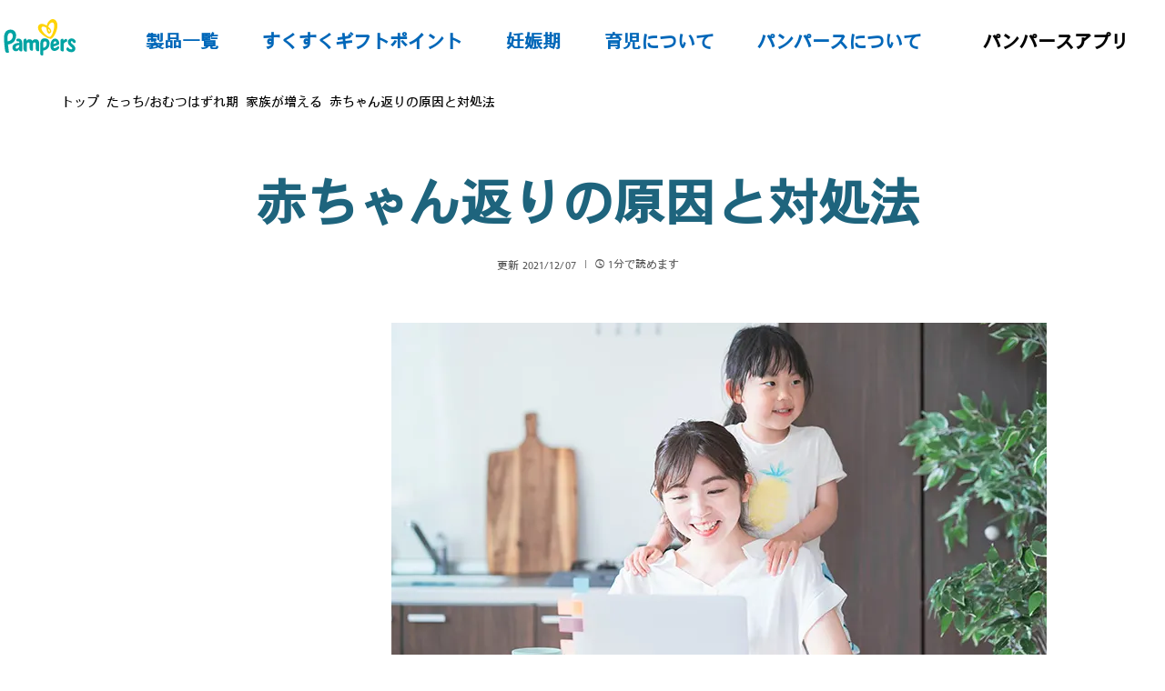

--- FILE ---
content_type: text/html; charset=utf-8
request_url: https://www.jp.pampers.com/toddler/new-addition-to-the-family/article/baby-return
body_size: 709805
content:
<!DOCTYPE html><html dir="ltr" lang="ja-jp" data-theme="pampers"><head><meta charSet="utf-8"/><meta name="viewport" content="width=device-width, initial-scale=1"/><meta name="viewport" content="width=device-width, initial-scale=1.0"/><link rel="stylesheet" href="/_next/static/css/750d70d8a2b85443.css" data-precedence="next"/><link rel="stylesheet" href="/_next/static/css/661e90584160d7c0.css" data-precedence="next"/><link rel="stylesheet" href="/_next/static/css/14a09055104fc559.css" data-precedence="next"/><link rel="preload" as="script" fetchPriority="low" href="/_next/static/chunks/webpack-c8c8dcc0356255e5.js"/><script src="/_next/static/chunks/4bd1b696-182b6b13bdad92e3.js" async=""></script><script src="/_next/static/chunks/1255-2515ec02460e7abe.js" async=""></script><script src="/_next/static/chunks/main-app-5b96f3f9533ecc7c.js" async=""></script><script src="/_next/static/chunks/6255-4a563600d60cc61a.js" async=""></script><script src="/_next/static/chunks/app/global-error-ff1fb334f01c70f5.js" async=""></script><script src="/_next/static/chunks/aaea2bcf-46a417fb0f40bcf5.js" async=""></script><script src="/_next/static/chunks/8481-46fc03865b8a3e15.js" async=""></script><script src="/_next/static/chunks/7474-c9bad5109a0896fb.js" async=""></script><script src="/_next/static/chunks/8649-7bcef77cabfd98ee.js" async=""></script><script src="/_next/static/chunks/app/internal/%5Blocale%5D/layout-5795275fcbd03d89.js" async=""></script><script src="/_next/static/chunks/cd57addb-97a3d8bdc038ed8c.js" async=""></script><script src="/_next/static/chunks/13633bf0-4d0b2d2652531f21.js" async=""></script><script src="/_next/static/chunks/c16f53c3-23315cef868c27cc.js" async=""></script><script src="/_next/static/chunks/c15bf2b0-c59ed6c02f757fc5.js" async=""></script><script src="/_next/static/chunks/5239-dd6addd6754869d3.js" async=""></script><script src="/_next/static/chunks/5749-202a7c93bd489649.js" async=""></script><script src="/_next/static/chunks/2544-3eee850f9ccb4e01.js" async=""></script><script src="/_next/static/chunks/3990-6fc08b6bc92b03de.js" async=""></script><script src="/_next/static/chunks/2473-706c4707a44380eb.js" async=""></script><script src="/_next/static/chunks/9342-b89fdbaf92406859.js" async=""></script><script src="/_next/static/chunks/1166-4e3a813c4c182a19.js" async=""></script><script src="/_next/static/chunks/260-9e8ab16e184a49e7.js" async=""></script><script src="/_next/static/chunks/8139-7a8fcd34fa173d1d.js" async=""></script><script src="/_next/static/chunks/7477-8e0f13960c462685.js" async=""></script><script src="/_next/static/chunks/737-f1fd5d32353f1064.js" async=""></script><script src="/_next/static/chunks/1124-ddb2a106a3cf54da.js" async=""></script><script src="/_next/static/chunks/7191-9cd55ebc268a6895.js" async=""></script><script src="/_next/static/chunks/8092-a8a553f298c5ac2f.js" async=""></script><script src="/_next/static/chunks/6828-08e8c099913bc498.js" async=""></script><script src="/_next/static/chunks/6387-b24cddbcaed46732.js" async=""></script><script src="/_next/static/chunks/2389-dd40bda9a2e98bd9.js" async=""></script><script src="/_next/static/chunks/9249-53e3c9e4c55c31c1.js" async=""></script><script src="/_next/static/chunks/2764-8db767c8ce5553a8.js" async=""></script><script src="/_next/static/chunks/6267-f2c251520a9e220f.js" async=""></script><script src="/_next/static/chunks/1919-f27435675a7848ce.js" async=""></script><script src="/_next/static/chunks/4799-30612ab193cd0970.js" async=""></script><script src="/_next/static/chunks/4068-339a1e352e39ccc8.js" async=""></script><script src="/_next/static/chunks/3719-44d64213c6815479.js" async=""></script><script src="/_next/static/chunks/3516-06845dce3d69f352.js" async=""></script><script src="/_next/static/chunks/7964-cf6283b55a34fbbf.js" async=""></script><script src="/_next/static/chunks/6827-26dc9b5142397d24.js" async=""></script><script src="/_next/static/chunks/2433-2525d80a27a3fc58.js" async=""></script><script src="/_next/static/chunks/1179-306dd61335f1a4ba.js" async=""></script><script src="/_next/static/chunks/5080-41072d3986e487df.js" async=""></script><script src="/_next/static/chunks/84-3883e2c124640cd0.js" async=""></script><script src="/_next/static/chunks/9076-7c0c03d733691584.js" async=""></script><script src="/_next/static/chunks/790-6727719eba6b66eb.js" async=""></script><script src="/_next/static/chunks/9242-4d72605c3f5cb4f3.js" async=""></script><script src="/_next/static/chunks/6685-61e1f2518a680342.js" async=""></script><script src="/_next/static/chunks/697-92c9d740b3b22f1d.js" async=""></script><script src="/_next/static/chunks/7950-b851ff0db51b1d05.js" async=""></script><script src="/_next/static/chunks/5467-5a8f315ce55453c6.js" async=""></script><script src="/_next/static/chunks/9239-464d8a722675d6d8.js" async=""></script><script src="/_next/static/chunks/app/internal/%5Blocale%5D/articles/%5B...slug%5D/page-b836c4131bbcc2c6.js" async=""></script><link rel="preload" href="https://images.ctfassets.net/2ql69mthp94m/4wk4ZkOetxQoeAj5rY4S8X/62402c83b420a5cbd30d506746ac7700/Pampers_Logo_Revamp.svg" as="image"/><link rel="preload" href="/_next/static/chunks/8877-35221557427ae7b6.js" as="script" fetchPriority="low"/><link rel="preload" href="/_next/static/chunks/1469.eb9c0da1845940a2.js" as="script" fetchPriority="low"/><link rel="preload" href="/_next/static/chunks/7302.329c23dc2fe9aa8e.js" as="script" fetchPriority="low"/><link rel="preload" href="/_next/static/chunks/4761.3c97fe0088515e68.js" as="script" fetchPriority="low"/><link rel="preload" href="/_next/static/chunks/2813.a30ef1830e839685.js" as="script" fetchPriority="low"/><link rel="preload" href="/_next/static/chunks/6678.2785de00b629349a.js" as="script" fetchPriority="low"/><title>赤ちゃん返り: 赤ちゃん返りの原因と対処法 | パンパース</title><meta name="description" content="赤ちゃんがえり、または乳児がえりとは、兄弟が生まれてから急に赤ちゃんのような行動に戻ってしまうことを指します。下の子のお世話につきっきりになってしまうのは仕方がないことですが、親が言葉でしっかりと伝えて安心させてあげることが大切です。"/><meta name="google-site-verification-0" content="4GN1cTAYgsnAGCAnU6MHc3ZtZiMuiAgezkPpRXulX_k"/><meta name="google-site-verification-1" content="UtM1CWsMT6FhSMxTGpqEnvcOtpRiH6wLTF27drdclos"/><meta name="charset" content="utf-8"/><meta name="cache-control" content="no-store, no-cache"/><link rel="canonical" href="https://www.jp.pampers.com/toddler/new-addition-to-the-family/article/baby-return"/><link rel="alternate" hrefLang="ja-JP" href="https://www.jp.pampers.com/toddler/new-addition-to-the-family/article/baby-return"/><meta property="og:title" content="赤ちゃん返り: 赤ちゃん返りの原因と対処法 | パンパース"/><meta property="og:description" content="赤ちゃんがえり、または乳児がえりとは、兄弟が生まれてから急に赤ちゃんのような行動に戻ってしまうことを指します。下の子のお世話につきっきりになってしまうのは仕方がないことですが、親が言葉でしっかりと伝えて安心させてあげることが大切です。"/><meta property="og:url" content="https://www.jp.pampers.com/toddler/new-addition-to-the-family/article/baby-return"/><meta property="og:site_name" content="Pampers-JP-JA"/><meta property="og:image" content="https://images.ctfassets.net/2ql69mthp94m/3tZoYywECFqgcjjRB7nGse/e0157fd138dfc7dd01e51f9ad1edb1c6/Returning_to_work_after_baby_720x432.jpg"/><meta property="og:type" content="article"/><meta name="twitter:card" content="summary"/><meta name="twitter:title" content="赤ちゃん返り: 赤ちゃん返りの原因と対処法 | パンパース"/><meta name="twitter:description" content="赤ちゃんがえり、または乳児がえりとは、兄弟が生まれてから急に赤ちゃんのような行動に戻ってしまうことを指します。下の子のお世話につきっきりになってしまうのは仕方がないことですが、親が言葉でしっかりと伝えて安心させてあげることが大切です。"/><meta name="twitter:image" content="https://images.ctfassets.net/2ql69mthp94m/3tZoYywECFqgcjjRB7nGse/e0157fd138dfc7dd01e51f9ad1edb1c6/Returning_to_work_after_baby_720x432.jpg"/><link rel="icon" href="/assets/images/icons/favicon.svg" type="image/svg+xml"/><link rel="shortcut icon" href="/assets/images/icons/favicon.svg" type="image/svg+xml"/><link rel="apple-touch-icon-precomposed" href="/assets/images/icons/favicon.svg" type="image/svg+xml"/><link rel="apple-touch-icon-precomposed" href="/assets/images/icons/favicon.svg" type="image/svg+xml" sizes="72x72"/><link rel="apple-touch-icon-precomposed" href="/assets/images/icons/favicon.svg" type="image/svg+xml" sizes="114x114"/><link rel="image_src" href="https://images.ctfassets.net/2ql69mthp94m/3tZoYywECFqgcjjRB7nGse/e0157fd138dfc7dd01e51f9ad1edb1c6/Returning_to_work_after_baby_720x432.jpg" type="image/svg+xml"/><script src="/_next/static/chunks/polyfills-42372ed130431b0a.js" noModule=""></script><style data-styled="" data-styled-version="5.3.11">.coiXsp{--inline-padding:1.5rem;margin:0 auto;max-width:calc(1120px + 2 * var(--inline-padding));padding-inline:var(--inline-padding);}/*!sc*/
@media screen and (min-width:992px){.coiXsp{--inline-padding:5rem;}}/*!sc*/
@media (min-width:1440px){.coiXsp{max-width:calc(1280px + 2 * var(--inline-padding));}}/*!sc*/
@media (min-width:1920px){.coiXsp{max-width:calc(1560px + 2 * var(--inline-padding));}}/*!sc*/
.sc-d779e378-1 .sc-d779e378-1{--inline-padding:0px;}/*!sc*/
data-styled.g3[id="sc-d779e378-1"]{content:"coiXsp,"}/*!sc*/
.hfBGWl{display:inline-block;}/*!sc*/
@-webkit-keyframes fade-in{from{opacity:0;}to{opacity:1;}}/*!sc*/
@keyframes fade-in{from{opacity:0;}to{opacity:1;}}/*!sc*/
.hfBGWl img{display:none;}/*!sc*/
.hfBGWl img[src]{display:block;width:100%;-webkit-animation:fade-in 1s ease;animation:fade-in 1s ease;}/*!sc*/
data-styled.g6[id="sc-7796fba4-0"]{content:"hfBGWl,"}/*!sc*/
.jnDWEV button{padding-right:6px;}/*!sc*/
.jnDWEV .list li{padding-left:5px;}/*!sc*/
@media (min-width:992px){.jnDWEV .list li{padding-left:17px;}}/*!sc*/
.jnDWEV .list p:first-child{margin-left:4px;}/*!sc*/
@media (min-width:992px){.jnDWEV .list p:first-child{margin-left:0;}}/*!sc*/
.jnDWEV ul,.jnDWEV ol{margin-left:-23px;}/*!sc*/
.jnDWEV .accordion-title{margin-left:14px;}/*!sc*/
.jnDWEV h2.accordion-title{margin-bottom:0;}/*!sc*/
.jnDWEV .source .list li{padding-left:0;}/*!sc*/
.jnDWEV .source .list.show{padding-left:0;}/*!sc*/
.jnDWEV .source .accordion-ul{padding-left:23px;}/*!sc*/
.jnDWEV .list.show{padding-left:19px;}/*!sc*/
.jnDWEV .accordion-ul{padding-left:0px;}/*!sc*/
@media screen and (min-width:768px){.jnDWEV .list.show{padding-left:27px;}.jnDWEV .accordion-ul{margin-left:0;}.jnDWEV .accordion-list-container:first-child .accordion-title{margin-left:29px;}.jnDWEV .source .accordion-ul{padding-left:29px;}}/*!sc*/
.jnDWEV.accordion__new-pdp-carousel .accordion-title{margin-left:12px;margin-right:0px;}/*!sc*/
.jnDWEV.accordion__new-pdp-carousel .accordion-title.title-wrapper{margin-left:0px;}/*!sc*/
@media screen and (min-width:768px){.jnDWEV.accordion__new-pdp-carousel .accordion-title.title-wrapper{margin-left:0px;}}/*!sc*/
.jnDWEV * table{max-width:100%;}/*!sc*/
.jnDWEV .source-list{margin-top:11px;list-style-type:none;}/*!sc*/
.jnDWEV .links{font-size:calc(16px + var(--zoom));font-weight:bold;font-stretch:normal;font-style:normal;line-height:1.5;-webkit-letter-spacing:0.05px;-moz-letter-spacing:0.05px;-ms-letter-spacing:0.05px;letter-spacing:0.05px;color:var(--teal);}/*!sc*/
.jnDWEV .accordion-ul{margin:0;}/*!sc*/
.jnDWEV .content p{color:var(--color-ds-text-primary-main);}/*!sc*/
.jnDWEV .content svg use{fill:var(--color-ds-fill-primary-brand);}/*!sc*/
.jnDWEV .accordion-list{margin-top:17px;color:var(--disabled-grey);list-style-type:none;}/*!sc*/
.jnDWEV .accordion-list button{overflow:hidden;}/*!sc*/
.jnDWEV .accordion__section-container{border-bottom:1px solid var(--lightgrey);margin-top:21px;}/*!sc*/
.accessible-variant .sc-6d3209f0-0 .accordion__section-container{border-bottom:1px solid var(--darkgrey);margin-top:21px;}/*!sc*/
.jnDWEV .accordion__section-container ol{padding-inline-start:40px;list-style-type:decimal;}/*!sc*/
.jnDWEV button{display:-webkit-box;display:-webkit-flex;display:-ms-flexbox;display:flex;background:none;border:none;position:relative;margin:19px 0;padding-top:1px;padding-bottom:1px;}/*!sc*/
.jnDWEV button:focus:not(:focus-visible){outline:none;}/*!sc*/
.jnDWEV button:active{outline:none;}/*!sc*/
.jnDWEV .list.list.list.list.list{margin:0;}/*!sc*/
.jnDWEV .list.list.list.list.list.show{margin:12px 0 18px 0;}/*!sc*/
.jnDWEV .list.raw-html ul{list-style-type:disc;margin-block-end:16px;margin-block-start:0px;margin-inline-end:0px;padding-inline-start:40px;}/*!sc*/
.jnDWEV .list li{margin-bottom:24px;margin-top:19px;}/*!sc*/
@media (min-width:992px){.jnDWEV .list li{margin-bottom:23px;-webkit-letter-spacing:0.05px;-moz-letter-spacing:0.05px;-ms-letter-spacing:0.05px;letter-spacing:0.05px;}.jnDWEV .list li:nth-child(3){margin-bottom:20px;}}/*!sc*/
.jnDWEV ol li span{font-weight:600;}/*!sc*/
.jnDWEV .list ol{margin-bottom:29px;}/*!sc*/
@media (min-width:992px){.jnDWEV .list ol{margin-bottom:17px;}}/*!sc*/
.jnDWEV .accordion__icon{width:32px;height:32px;-webkit-transform:translateX(20px);-ms-transform:translateX(20px);transform:translateX(20px);}/*!sc*/
.jnDWEV .accordion__icon img[src]{width:unset;}/*!sc*/
.jnDWEV .accordion-title{display:block;color:var(--color-ds-fill-primary-brand);font-size:calc(16px + var(--zoom));font-weight:600;font-stretch:normal;font-style:normal;text-align:left;line-height:1.5;-webkit-letter-spacing:0.06px;-moz-letter-spacing:0.06px;-ms-letter-spacing:0.06px;letter-spacing:0.06px;}/*!sc*/
.accessible-variant .sc-6d3209f0-0 .accordion-title{line-height:1.7;}/*!sc*/
.jnDWEV .accordion-body,.jnDWEV p.show,.jnDWEV .list.show{margin-bottom:18px;margin-top:12px;display:block;color:var(--indigo);font-size:calc(16px + var(--zoom));font-weight:normal;font-stretch:normal;font-style:normal;line-height:1.5;-webkit-letter-spacing:0.03px;-moz-letter-spacing:0.03px;-ms-letter-spacing:0.03px;letter-spacing:0.03px;}/*!sc*/
.jnDWEV .accordion-body,.jnDWEV .list{display:none;}/*!sc*/
@media (min-width:992px){.jnDWEV .accordion-body,.jnDWEV p.show,.jnDWEV .list.show{font-size:calc(16px + var(--zoom));}}/*!sc*/
.jnDWEV p{margin-bottom:0px;padding:0;}/*!sc*/
.jnDWEV li{padding:0 5px;}/*!sc*/
.jnDWEV .title{height:20px;font-size:calc(12px + var(--zoom));font-weight:normal;font-stretch:normal;font-style:normal;line-height:1.67;-webkit-letter-spacing:0.05px;-moz-letter-spacing:0.05px;-ms-letter-spacing:0.05px;letter-spacing:0.05px;color:var(--color-ds-fill-primary-brand);font-family:var(--font-pampers-semi-bold);margin-bottom:6px;}/*!sc*/
.jnDWEV .arrow-accordion{position:absolute;top:0px;left:0;-webkit-transition:all 0.35s;transition:all 0.35s;width:12px;}/*!sc*/
.jnDWEV .arrow-accordion svg{display:inline;width:12px;height:12px;}/*!sc*/
@media (min-width:992px){.jnDWEV .arrow-accordion{top:0px;}}/*!sc*/
.jnDWEV .arrow-down{-webkit-transform:rotate(180deg);-ms-transform:rotate(180deg);transform:rotate(180deg);-webkit-transform:rotate(180deg);}/*!sc*/
.jnDWEV .hide{display:none;}/*!sc*/
.jnDWEV a{color:var(--teal-dark);-webkit-text-decoration:underline;text-decoration:underline;line-height:calc(23px + var(--zoom));}/*!sc*/
.jnDWEV a:active{color:var(--teal-hover);-webkit-text-decoration:underline;text-decoration:underline;line-height:calc(23px + var(--zoom));opacity:0.5;}/*!sc*/
.jnDWEV.accessible-variant .list a{color:var(--teal-dark);}/*!sc*/
@media (min-width:992px){.jnDWEV.accessible-variant .list a{-webkit-text-decoration:none;text-decoration:none;position:relative;}.jnDWEV.accessible-variant .list a:hover{-webkit-text-decoration:none;text-decoration:none;color:var(--teal-dark);opacity:1;}}/*!sc*/
@media (min-width:992px){.jnDWEV.accessible-variant .list a{background:linear-gradient(to right,rgba(0,0,0,0),rgba(0,0,0,0)),linear-gradient(to right,var(--teal-dark),var(--teal-dark),var(--teal-dark));background-size:0 1px,100% 1px;background-position:100% 100%,0 100%;background-repeat:no-repeat;-webkit-text-decoration:none;text-decoration:none;}@-webkit-keyframes basic-accordion-hyperlink-animation{0%{background-size:100% 1px,0 1px;}100%{background-size:0 1px,100% 1px;}}@keyframes basic-accordion-hyperlink-animation{0%{background-size:100% 1px,0 1px;}100%{background-size:0 1px,100% 1px;}}.jnDWEV.accessible-variant .list a:hover,.jnDWEV.accessible-variant .list a:focus{background-size:0 1px,100% 1px;background-repeat:no-repeat;-webkit-animation:basic-accordion-hyperlink-animation 1s;animation:basic-accordion-hyperlink-animation 1s;}}/*!sc*/
.jnDWEV .strong-title{font-size:calc(16px + var(--zoom));font-weight:bold;font-stretch:normal;font-style:normal;line-height:1.5;-webkit-letter-spacing:0.05px;-moz-letter-spacing:0.05px;-ms-letter-spacing:0.05px;letter-spacing:0.05px;color:var(--indigo);}/*!sc*/
.jnDWEV .strong-title:hover{font-size:calc(16px + var(--zoom));font-weight:bold;font-stretch:normal;font-style:normal;line-height:1.5;-webkit-letter-spacing:0.05px;-moz-letter-spacing:0.05px;-ms-letter-spacing:0.05px;letter-spacing:0.05px;color:var(--indigo);}/*!sc*/
.jnDWEV .fade-in{display:block;-webkit-animation-name:fadein;animation-name:fadein;-webkit-animation-duration:0.3s;animation-duration:0.3s;-webkit-animation-timing-function:ease-in-out;animation-timing-function:ease-in-out;}/*!sc*/
@-webkit-keyframes fadein{from{opacity:0;}to{opacity:3;}}/*!sc*/
@keyframes fadein{from{opacity:0;}to{opacity:3;}}/*!sc*/
.jnDWEV .fade-out{display:none;-webkit-animation-name:fadeOut;animation-name:fadeOut;-webkit-animation-duration:2s;animation-duration:2s;-webkit-animation-timing-function:ease-in-out;animation-timing-function:ease-in-out;-webkit-transition:all 0.5s ease-in-out;-moz-transition:all 0.5s ease-in-out;-ms-transition:all 0.5s ease-in-out;-o-transition:all 0.5s ease-in-out;-webkit-transition:all 0.5s ease-in-out;transition:all 0.5s ease-in-out;}/*!sc*/
@-webkit-keyframes fadeOut{from{opacity:3;}to{opacity:0;}}/*!sc*/
@keyframes fadeOut{from{opacity:3;}to{opacity:0;}}/*!sc*/
.jnDWEV .source .list li{line-height:calc(24px + var(--zoom));margin-bottom:24px;margin-top:21px;}/*!sc*/
.jnDWEV .source button{display:-webkit-box;display:-webkit-flex;display:-ms-flexbox;display:flex;background:none;border:none;position:relative;margin:0;margin-bottom:2px;}/*!sc*/
.jnDWEV .source .accordion-list{border:none;}/*!sc*/
.jnDWEV .source .list.show{margin-top:0;}/*!sc*/
@media screen and (min-width:768px){.jnDWEV .title{margin-bottom:9px;font-size:calc(14px + var(--zoom));}.jnDWEV .source .title{margin-bottom:7px;}.jnDWEV .list.list.list.list.show{margin-bottom:25px;}.jnDWEV .accordion-ul{padding-top:1px;}.jnDWEV .arrow-accordion{width:17px;}.jnDWEV .arrow-accordion svg{width:17px;height:17px;}.jnDWEV .accordion-list{max-width:785px;padding:0;margin:0;}.jnDWEV .accordion-list .list p:last-child{-webkit-letter-spacing:0.04px;-moz-letter-spacing:0.04px;-ms-letter-spacing:0.04px;letter-spacing:0.04px;}.jnDWEV .accordion-title{font-size:calc(16px + var(--zoom));line-height:1.5;-webkit-letter-spacing:0.07px;-moz-letter-spacing:0.07px;-ms-letter-spacing:0.07px;letter-spacing:0.07px;}.jnDWEV button{margin-top:12px;margin-bottom:12px;}.jnDWEV button:hover{outline:none;opacity:0.7;}.jnDWEV a:hover{color:rgb(135,202,190);-webkit-text-decoration:underline;text-decoration:underline;line-height:calc(23px + var(--zoom));opacity:0.5;}.jnDWEV .source .list li{line-height:calc(24px + var(--zoom));margin-bottom:12px;margin-top:0;}.jnDWEV .source .list.show{margin-top:3px;}.jnDWEV .source .list.show .links{font-size:calc(16px + var(--zoom));font-weight:bold;font-stretch:normal;font-style:normal;-webkit-letter-spacing:0.07px;-moz-letter-spacing:0.07px;-ms-letter-spacing:0.07px;letter-spacing:0.07px;}}/*!sc*/
.jnDWEV.accordion__new-pdp-carousel .accordion-ul{border-top:1px solid var(--indigo);}/*!sc*/
.jnDWEV.accordion__new-pdp-carousel .accordion__section-container{border-bottom:1px solid var(--indigo);}/*!sc*/
.jnDWEV.accordion__new-pdp-carousel .accordion-list{max-width:unset;}/*!sc*/
.jnDWEV.accordion__new-pdp-carousel .accordion-list button{-webkit-box-pack:justify;-webkit-justify-content:space-between;-ms-flex-pack:justify;justify-content:space-between;width:100%;margin-top:20px;margin-bottom:20px;}/*!sc*/
.jnDWEV.accordion__new-pdp-carousel .accordion-list .accordion__icon{-webkit-transform:translateX(0);-ms-transform:translateX(0);transform:translateX(0);}/*!sc*/
.jnDWEV.accordion__new-pdp-carousel .accordion-list .accordion-button-icon{display:-webkit-box;display:-webkit-flex;display:-ms-flexbox;display:flex;-webkit-box-pack:center;-webkit-justify-content:center;-ms-flex-pack:center;justify-content:center;-webkit-align-items:center;-webkit-box-align:center;-ms-flex-align:center;align-items:center;}/*!sc*/
.jnDWEV.accordion__new-pdp-carousel .accordion-title{line-height:2;}/*!sc*/
.jnDWEV.accordion__new-pdp-carousel .accordion-title.title-wrapper{display:-webkit-box;display:-webkit-flex;display:-ms-flexbox;display:flex;-webkit-align-items:center;-webkit-box-align:center;-ms-flex-align:center;align-items:center;min-height:32px;}/*!sc*/
data-styled.g14[id="sc-6d3209f0-0"]{content:"jnDWEV,"}/*!sc*/
html,body{overflow-x:clip !important;}/*!sc*/
data-styled.g16[id="sc-global-kRrIuT1"]{content:"sc-global-kRrIuT1,"}/*!sc*/
.MPWEr{line-height:normal;}/*!sc*/
.MPWEr .arrow-breadcrumb use{-webkit-transform:translate(25px,25px) rotate(-90deg) translate(-25.5px,-25px);-ms-transform:translate(25px,25px) rotate(-90deg) translate(-25.5px,-25px);transform:translate(25px,25px) rotate(-90deg) translate(-25.5px,-25px);}/*!sc*/
.MPWEr .c-breadcrumb_list a::after{left:0px;}/*!sc*/
.MPWEr .c-breadcrumb_list a:hover{-webkit-text-decoration:none;text-decoration:none;}/*!sc*/
.MPWEr.c-breadcrumb{margin:6px 0 8px 20px;}/*!sc*/
@media only screen and (min-width:1024px){.MPWEr.c-breadcrumb{margin:7px 0 16px 10px;}}/*!sc*/
.MPWEr .c-breadcrumb_list{margin:0;overflow:hidden;font-size:14px;list-style:none;padding-inline-start:unset;}/*!sc*/
.MPWEr .c-breadcrumb__item{display:inline;}/*!sc*/
.MPWEr .c-breadcrumb__item:last-child{color:var(--color-ds-text-primary-helper);}/*!sc*/
.MPWEr .c-breadcrumb_list a{position:relative;color:var(--color-ds-fill-primary-default);-webkit-text-decoration:none;text-decoration:none;}/*!sc*/
.MPWEr .c-breadcrumb_list a:hover{-webkit-text-decoration:underline;text-decoration:underline;color:var(--color-ds-fill-primary-hover);}/*!sc*/
.MPWEr .c-breadcrumb_list a:active{color:var(--color-ds-fill-primary-pressed);}/*!sc*/
.accessible-variant .sc-415eb27c-0 .c-breadcrumb_list a{color:var(--color-ds-fill-primary-brand);}/*!sc*/
.MPWEr .arrow-breadcrumb{display:inline-block;margin-right:4px;margin-left:4px;-webkit-transform:translateY(-1px);-ms-transform:translateY(-1px);transform:translateY(-1px);}/*!sc*/
.MPWEr .arrow-breadcrumb svg{width:auto;height:auto;padding-bottom:2px;display:inline;}/*!sc*/
.accessible-variant .sc-415eb27c-0 .arrow-breadcrumb svg path{fill:var(--color-ds-fill-primary-brand);}/*!sc*/
data-styled.g27[id="sc-415eb27c-0"]{content:"MPWEr,"}/*!sc*/
.fsRBhC.skip-links{display:block;}/*!sc*/
.fsRBhC .skip-links__link{padding:5px;position:absolute;z-index:999999;top:0;color:var(--black);background-color:var(--white);-webkit-clip:rect(0,0,0,0);clip:rect(0,0,0,0);-webkit-text-decoration:underline;text-decoration:underline;font-size:calc(14px + var(--zoom));}/*!sc*/
.fsRBhC .skip-links__link:focus{-webkit-clip:auto;clip:auto;}/*!sc*/
.fsRBhC .skip-links__link{left:0;}/*!sc*/
data-styled.g29[id="sc-c2880ff5-0"]{content:"fsRBhC,"}/*!sc*/
.kEHkmQ{font-family:var(--font-primary);background-color:var(--color-ds-fill-primary-brand);z-index:101;position:relative;}/*!sc*/
.kEHkmQ *{margin-bottom:0;}/*!sc*/
data-styled.g49[id="sc-fecd8aeb-0"]{content:"kEHkmQ,"}/*!sc*/
.dtqqQW{padding-top:4rem;padding-bottom:4rem;margin-inline:auto;width:100%;display:grid;gap:2.5rem;grid-template-columns:1fr;}/*!sc*/
@media (min-width:992px){.dtqqQW{grid-template-columns:24rem 1fr;}}/*!sc*/
data-styled.g50[id="sc-fecd8aeb-1"]{content:"dtqqQW,"}/*!sc*/
.kSOraG{background-color:rgba(235,221,206,0.4);width:100%;height:1px;grid-column:1/-1;}/*!sc*/
data-styled.g51[id="sc-fecd8aeb-2"]{content:"kSOraG,"}/*!sc*/
.fombgm{display:-webkit-box;display:-webkit-flex;display:-ms-flexbox;display:flex;gap:2.5rem;-webkit-align-items:flex-start;-webkit-box-align:flex-start;-ms-flex-align:flex-start;align-items:flex-start;-webkit-box-pack:justify;-webkit-justify-content:space-between;-ms-flex-pack:justify;justify-content:space-between;-webkit-align-self:flex-end;-ms-flex-item-align:end;align-self:flex-end;}/*!sc*/
@media (min-width:640px){.fombgm{margin-inline-start:auto;}}/*!sc*/
data-styled.g52[id="sc-fecd8aeb-3"]{content:"fombgm,"}/*!sc*/
.cpOVZh{font-size:0.875rem;font-weight:600;-webkit-flex-shrink:0;-ms-flex-negative:0;flex-shrink:0;margin-top:0.25rem;color:var(--color-ds-text-inverted-main);}/*!sc*/
data-styled.g53[id="sc-fecd8aeb-4"]{content:"cpOVZh,"}/*!sc*/
.hBTAWj{display:-webkit-box;display:-webkit-flex;display:-ms-flexbox;display:flex;gap:1rem;-webkit-flex-wrap:wrap;-ms-flex-wrap:wrap;flex-wrap:wrap;-webkit-box-pack:end;-webkit-justify-content:flex-end;-ms-flex-pack:end;justify-content:flex-end;}/*!sc*/
data-styled.g54[id="sc-fecd8aeb-5"]{content:"hBTAWj,"}/*!sc*/
.tXCIj{-webkit-flex-shrink:0;-ms-flex-negative:0;flex-shrink:0;}/*!sc*/
data-styled.g55[id="sc-fecd8aeb-6"]{content:"tXCIj,"}/*!sc*/
.dspGoV{width:1.5rem;height:1.5rem;}/*!sc*/
data-styled.g56[id="sc-fecd8aeb-7"]{content:"dspGoV,"}/*!sc*/
.hIuZXO{display:-webkit-box;display:-webkit-flex;display:-ms-flexbox;display:flex;-webkit-flex-direction:column;-ms-flex-direction:column;flex-direction:column;gap:1rem;}/*!sc*/
@media (min-width:640px){.hIuZXO{max-width:24rem;}}/*!sc*/
@media (min-width:992px){.hIuZXO{grid-column:1/2;grid-row:3/4;gap:2rem;}}/*!sc*/
data-styled.g57[id="sc-fecd8aeb-8"]{content:"hIuZXO,"}/*!sc*/
.aZcF{font-family:var(--font-primary);font-weight:500;font-size:1.125rem;line-height:1.5;color:var(--color-ds-text-inverted-main);}/*!sc*/
@media (min-width:992px){.aZcF{grid-column:1/2;grid-row:3/4;font-size:1.5rem;line-height:1.25;-webkit-letter-spacing:-0.015rem;-moz-letter-spacing:-0.015rem;-ms-letter-spacing:-0.015rem;letter-spacing:-0.015rem;}}/*!sc*/
data-styled.g58[id="sc-fecd8aeb-9"]{content:"aZcF,"}/*!sc*/
.jXGIkc{display:-webkit-box;display:-webkit-flex;display:-ms-flexbox;display:flex;gap:2rem;-webkit-box-pack:justify;-webkit-justify-content:space-between;-ms-flex-pack:justify;justify-content:space-between;-webkit-flex-wrap:wrap;-ms-flex-wrap:wrap;flex-wrap:wrap;width:100%;margin-inline-start:auto;}/*!sc*/
@media (min-width:992px){.jXGIkc{max-width:46rem;grid-column:2/3;}}/*!sc*/
data-styled.g59[id="sc-fecd8aeb-10"]{content:"jXGIkc,"}/*!sc*/
.bdsOJZ{display:-webkit-box;display:-webkit-flex;display:-ms-flexbox;display:flex;-webkit-flex-direction:column;-ms-flex-direction:column;flex-direction:column;gap:1rem;-webkit-flex:1;-ms-flex:1;flex:1;min-width:12rem;}/*!sc*/
data-styled.g60[id="sc-fecd8aeb-11"]{content:"bdsOJZ,"}/*!sc*/
.cmgwiz{font-weight:700;font-size:0.875rem;display:block;height:1.3em;color:var(--color-ds-text-inverted-main);}/*!sc*/
data-styled.g61[id="sc-fecd8aeb-12"]{content:"cmgwiz,"}/*!sc*/
.WtTVx{display:-webkit-box;display:-webkit-flex;display:-ms-flexbox;display:flex;-webkit-flex-direction:column;-ms-flex-direction:column;flex-direction:column;gap:1rem;}/*!sc*/
data-styled.g62[id="sc-fecd8aeb-13"]{content:"WtTVx,"}/*!sc*/
.euJVln{font-weight:400;font-size:0.875rem;line-height:1.3;display:-webkit-box;display:-webkit-flex;display:-ms-flexbox;display:flex;gap:0.5rem;-webkit-align-items:center;-webkit-box-align:center;-ms-flex-align:center;align-items:center;-webkit-flex-wrap:wrap;-ms-flex-wrap:wrap;flex-wrap:wrap;color:var(--color-ds-text-inverted-main);}/*!sc*/
data-styled.g64[id="sc-fecd8aeb-15"]{content:"euJVln,"}/*!sc*/
.cqccPJ{height:5rem;width:auto;}/*!sc*/
data-styled.g65[id="sc-fecd8aeb-16"]{content:"cqccPJ,"}/*!sc*/
.eivmnV{display:-webkit-box;display:-webkit-flex;display:-ms-flexbox;display:flex;gap:1rem;-webkit-align-items:center;-webkit-box-align:center;-ms-flex-align:center;align-items:center;grid-column:1/-1;}/*!sc*/
data-styled.g66[id="sc-fecd8aeb-17"]{content:"eivmnV,"}/*!sc*/
.gaEacL{display:-webkit-box;display:-webkit-flex;display:-ms-flexbox;display:flex;-webkit-flex-direction:column;-ms-flex-direction:column;flex-direction:column;color:var(--color-ds-text-inverted-main);}/*!sc*/
.gaEacL p{margin-bottom:0;font-size:0.75rem;}/*!sc*/
.gaEacL a{color:var(--color-ds-text-inverted-main);-webkit-text-decoration:underline;text-decoration:underline;font-size:0.75rem;}/*!sc*/
data-styled.g67[id="sc-fecd8aeb-18"]{content:"gaEacL,"}/*!sc*/
.kpbBXu{height:2.5rem;width:2.5rem;}/*!sc*/
data-styled.g68[id="sc-fecd8aeb-19"]{content:"kpbBXu,"}/*!sc*/
.dYqYnN{grid-column:1/-1;}/*!sc*/
data-styled.g69[id="sc-fecd8aeb-20"]{content:"dYqYnN,"}/*!sc*/
.fIUObI{display:-webkit-box;display:-webkit-flex;display:-ms-flexbox;display:flex;gap:1rem;-webkit-align-items:center;-webkit-box-align:center;-ms-flex-align:center;align-items:center;font-size:1rem;font-weight:600;-webkit-letter-spacing:0.06px;-moz-letter-spacing:0.06px;-ms-letter-spacing:0.06px;letter-spacing:0.06px;padding:1rem 0.5rem;width:100%;-webkit-box-pack:center;-webkit-justify-content:center;-ms-flex-pack:center;justify-content:center;background-color:var(--color-ds-fill-primary-brand);color:var(--color-ds-text-inverted-main,#fff);-webkit-transition:0.15s ease-in-out;transition:0.15s ease-in-out;}/*!sc*/
.fIUObI:hover{-webkit-text-decoration:underline;text-decoration:underline;}/*!sc*/
data-styled.g70[id="sc-fecd8aeb-21"]{content:"fIUObI,"}/*!sc*/
.iEdRQV{color:inherit;display:-webkit-box;display:-webkit-flex;display:-ms-flexbox;display:flex;gap:2rem;-webkit-flex-wrap:wrap;-ms-flex-wrap:wrap;flex-wrap:wrap;padding-block:1rem;}/*!sc*/
.iEdRQV[aria-hidden="true"]{display:none;}/*!sc*/
data-styled.g71[id="sc-fecd8aeb-22"]{content:"iEdRQV,"}/*!sc*/
.fhnWAX{color:var(--color-ds-icon-inverted-default);-webkit-transform:rotate(90deg);-ms-transform:rotate(90deg);transform:rotate(90deg);-webkit-transition:-webkit-transform 0.3s ease-in-out;-webkit-transition:transform 0.3s ease-in-out;transition:transform 0.3s ease-in-out;}/*!sc*/
data-styled.g72[id="sc-fecd8aeb-23"]{content:"fhnWAX,"}/*!sc*/
.kiDMuz{display:-webkit-box;display:-webkit-flex;display:-ms-flexbox;display:flex;-webkit-align-items:center;-webkit-box-align:center;-ms-flex-align:center;align-items:center;-webkit-box-pack:center;-webkit-justify-content:center;-ms-flex-pack:center;justify-content:center;border-radius:3rem;font-family:var(--font-primary);font-weight:600;text-align:center;cursor:pointer;-webkit-transition:all 0.2s ease-in-out;transition:all 0.2s ease-in-out;border:none;outline:none;gap:0.25rem;-webkit-text-decoration:none;text-decoration:none;background:var(--color-ds-fill-primary-default);color:var(--color-ds-fill-primary-white);}/*!sc*/
.kiDMuz:disabled{cursor:not-allowed;}/*!sc*/
.kiDMuz:hover{-webkit-text-decoration:none;text-decoration:none;}/*!sc*/
.kiDMuz:focus,.kiDMuz:focus-visible{outline:2px solid var(--color-ds-stroke-primary-default);outline-offset:2px;}/*!sc*/
.kiDMuz svg:not(.no-transform){-webkit-transform:translateY(-0.1rem);-ms-transform:translateY(-0.1rem);transform:translateY(-0.1rem);}/*!sc*/
.kiDMuz.size-mobile-s{height:2rem;padding:0.6rem 0.75rem 0.5rem;line-height:130%;font-size:0.875rem;-webkit-align-items:center;-webkit-box-align:center;-ms-flex-align:center;align-items:center;}/*!sc*/
.kiDMuz.size-mobile-s svg{width:1rem;height:1rem;}/*!sc*/
.kiDMuz.size-mobile-s svg path{stroke-width:1.333;}/*!sc*/
.kiDMuz.size-mobile-m{height:2.5rem;padding:0.6rem 1rem 0.5rem;font-size:1rem;line-height:150%;}/*!sc*/
.kiDMuz.size-mobile-m svg{width:1.25rem;height:1.25rem;}/*!sc*/
.kiDMuz.size-mobile-m svg path{stroke-width:1.667;}/*!sc*/
.kiDMuz.size-mobile-l{height:3rem;padding:0.6rem 1.25rem 0.5rem;font-size:1.25rem;line-height:140%;}/*!sc*/
.kiDMuz.size-mobile-l svg{width:1.5rem;height:1.5rem;}/*!sc*/
.kiDMuz.size-mobile-l svg path{stroke-width:2;}/*!sc*/
.kiDMuz.width-mobile-fit-content{width:-webkit-max-content;width:-moz-max-content;width:max-content;min-width:-webkit-max-content;min-width:-moz-max-content;min-width:max-content;}/*!sc*/
.kiDMuz.width-mobile-full-width{width:100%;}/*!sc*/
@media (min-width:768px){.kiDMuz.size-s{height:2rem;padding:0.6rem 0.75rem 0.5rem;line-height:130%;font-size:0.875rem;-webkit-align-items:center;-webkit-box-align:center;-ms-flex-align:center;align-items:center;}.kiDMuz.size-s svg{width:1rem;height:1rem;}.kiDMuz.size-s svg path{stroke-width:1.333;}.kiDMuz.size-m{height:2.5rem;padding:0.6rem 1rem 0.5rem;font-size:1rem;line-height:150%;}.kiDMuz.size-m svg{width:1.25rem;height:1.25rem;}.kiDMuz.size-m svg path{stroke-width:1.667;}.kiDMuz.size-l{height:3rem;padding:0.6rem 1.25rem 0.5rem;font-size:1.25rem;line-height:140%;}.kiDMuz.size-l svg{width:1.5rem;height:1.5rem;}.kiDMuz.size-l svg path{stroke-width:2;}.kiDMuz.width-fit-content{width:-webkit-max-content;width:-moz-max-content;width:max-content;min-width:-webkit-max-content;min-width:-moz-max-content;min-width:max-content;}.kiDMuz.width-full-width{width:100%;}}/*!sc*/
.kiDMuz:hover:not(:disabled){background:var(--color-ds-fill-primary-hover);}/*!sc*/
.kiDMuz:active:not(:disabled){background:var(--color-ds-fill-primary-pressed);}/*!sc*/
.dNIFJm{display:-webkit-box;display:-webkit-flex;display:-ms-flexbox;display:flex;-webkit-align-items:center;-webkit-box-align:center;-ms-flex-align:center;align-items:center;-webkit-box-pack:center;-webkit-justify-content:center;-ms-flex-pack:center;justify-content:center;border-radius:3rem;font-family:var(--font-primary);font-weight:600;text-align:center;cursor:pointer;-webkit-transition:all 0.2s ease-in-out;transition:all 0.2s ease-in-out;border:none;outline:none;gap:0.25rem;-webkit-text-decoration:none;text-decoration:none;background:transparent;border:1px solid var(--color-ds-stroke-primary-default);color:var(--color-ds-text-button-primary-default);}/*!sc*/
.dNIFJm:disabled{cursor:not-allowed;}/*!sc*/
.dNIFJm:hover{-webkit-text-decoration:none;text-decoration:none;}/*!sc*/
.dNIFJm:focus,.dNIFJm:focus-visible{outline:2px solid var(--color-ds-stroke-primary-default);outline-offset:2px;}/*!sc*/
.dNIFJm svg:not(.no-transform){-webkit-transform:translateY(-0.1rem);-ms-transform:translateY(-0.1rem);transform:translateY(-0.1rem);}/*!sc*/
.dNIFJm.size-mobile-s{height:2rem;padding:0.6rem 0.75rem 0.5rem;line-height:130%;font-size:0.875rem;-webkit-align-items:center;-webkit-box-align:center;-ms-flex-align:center;align-items:center;}/*!sc*/
.dNIFJm.size-mobile-s svg{width:1rem;height:1rem;}/*!sc*/
.dNIFJm.size-mobile-s svg path{stroke-width:1.333;}/*!sc*/
.dNIFJm.size-mobile-m{height:2.5rem;padding:0.6rem 1rem 0.5rem;font-size:1rem;line-height:150%;}/*!sc*/
.dNIFJm.size-mobile-m svg{width:1.25rem;height:1.25rem;}/*!sc*/
.dNIFJm.size-mobile-m svg path{stroke-width:1.667;}/*!sc*/
.dNIFJm.size-mobile-l{height:3rem;padding:0.6rem 1.25rem 0.5rem;font-size:1.25rem;line-height:140%;}/*!sc*/
.dNIFJm.size-mobile-l svg{width:1.5rem;height:1.5rem;}/*!sc*/
.dNIFJm.size-mobile-l svg path{stroke-width:2;}/*!sc*/
.dNIFJm.width-mobile-fit-content{width:-webkit-max-content;width:-moz-max-content;width:max-content;min-width:-webkit-max-content;min-width:-moz-max-content;min-width:max-content;}/*!sc*/
.dNIFJm.width-mobile-full-width{width:100%;}/*!sc*/
@media (min-width:768px){.dNIFJm.size-s{height:2rem;padding:0.6rem 0.75rem 0.5rem;line-height:130%;font-size:0.875rem;-webkit-align-items:center;-webkit-box-align:center;-ms-flex-align:center;align-items:center;}.dNIFJm.size-s svg{width:1rem;height:1rem;}.dNIFJm.size-s svg path{stroke-width:1.333;}.dNIFJm.size-m{height:2.5rem;padding:0.6rem 1rem 0.5rem;font-size:1rem;line-height:150%;}.dNIFJm.size-m svg{width:1.25rem;height:1.25rem;}.dNIFJm.size-m svg path{stroke-width:1.667;}.dNIFJm.size-l{height:3rem;padding:0.6rem 1.25rem 0.5rem;font-size:1.25rem;line-height:140%;}.dNIFJm.size-l svg{width:1.5rem;height:1.5rem;}.dNIFJm.size-l svg path{stroke-width:2;}.dNIFJm.width-fit-content{width:-webkit-max-content;width:-moz-max-content;width:max-content;min-width:-webkit-max-content;min-width:-moz-max-content;min-width:max-content;}.dNIFJm.width-full-width{width:100%;}}/*!sc*/
.dNIFJm:hover:not(:disabled){background:var(--color-ds-fill-secondary-hover);}/*!sc*/
.dNIFJm:active:not(:disabled){background:var(--color-ds-fill-secondary-pressed);}/*!sc*/
.fmGhPP{display:-webkit-box;display:-webkit-flex;display:-ms-flexbox;display:flex;-webkit-align-items:center;-webkit-box-align:center;-ms-flex-align:center;align-items:center;-webkit-box-pack:center;-webkit-justify-content:center;-ms-flex-pack:center;justify-content:center;border-radius:3rem;font-family:var(--font-primary);font-weight:600;text-align:center;cursor:pointer;-webkit-transition:all 0.2s ease-in-out;transition:all 0.2s ease-in-out;border:none;outline:none;gap:0.25rem;-webkit-text-decoration:none;text-decoration:none;background:var(--color-ds-fill-inverted-default);color:var(--color-ds-text-button-primary-default);}/*!sc*/
.fmGhPP:disabled{cursor:not-allowed;}/*!sc*/
.fmGhPP:hover{-webkit-text-decoration:none;text-decoration:none;}/*!sc*/
.fmGhPP:focus,.fmGhPP:focus-visible{outline:2px solid var(--color-ds-stroke-primary-default);outline-offset:2px;}/*!sc*/
.fmGhPP svg:not(.no-transform){-webkit-transform:translateY(-0.1rem);-ms-transform:translateY(-0.1rem);transform:translateY(-0.1rem);}/*!sc*/
.fmGhPP.size-mobile-s{height:2rem;padding:0.6rem 0.75rem 0.5rem;line-height:130%;font-size:0.875rem;-webkit-align-items:center;-webkit-box-align:center;-ms-flex-align:center;align-items:center;}/*!sc*/
.fmGhPP.size-mobile-s svg{width:1rem;height:1rem;}/*!sc*/
.fmGhPP.size-mobile-s svg path{stroke-width:1.333;}/*!sc*/
.fmGhPP.size-mobile-m{height:2.5rem;padding:0.6rem 1rem 0.5rem;font-size:1rem;line-height:150%;}/*!sc*/
.fmGhPP.size-mobile-m svg{width:1.25rem;height:1.25rem;}/*!sc*/
.fmGhPP.size-mobile-m svg path{stroke-width:1.667;}/*!sc*/
.fmGhPP.size-mobile-l{height:3rem;padding:0.6rem 1.25rem 0.5rem;font-size:1.25rem;line-height:140%;}/*!sc*/
.fmGhPP.size-mobile-l svg{width:1.5rem;height:1.5rem;}/*!sc*/
.fmGhPP.size-mobile-l svg path{stroke-width:2;}/*!sc*/
.fmGhPP.width-mobile-fit-content{width:-webkit-max-content;width:-moz-max-content;width:max-content;min-width:-webkit-max-content;min-width:-moz-max-content;min-width:max-content;}/*!sc*/
.fmGhPP.width-mobile-full-width{width:100%;}/*!sc*/
@media (min-width:768px){.fmGhPP.size-s{height:2rem;padding:0.6rem 0.75rem 0.5rem;line-height:130%;font-size:0.875rem;-webkit-align-items:center;-webkit-box-align:center;-ms-flex-align:center;align-items:center;}.fmGhPP.size-s svg{width:1rem;height:1rem;}.fmGhPP.size-s svg path{stroke-width:1.333;}.fmGhPP.size-m{height:2.5rem;padding:0.6rem 1rem 0.5rem;font-size:1rem;line-height:150%;}.fmGhPP.size-m svg{width:1.25rem;height:1.25rem;}.fmGhPP.size-m svg path{stroke-width:1.667;}.fmGhPP.size-l{height:3rem;padding:0.6rem 1.25rem 0.5rem;font-size:1.25rem;line-height:140%;}.fmGhPP.size-l svg{width:1.5rem;height:1.5rem;}.fmGhPP.size-l svg path{stroke-width:2;}.fmGhPP.width-fit-content{width:-webkit-max-content;width:-moz-max-content;width:max-content;min-width:-webkit-max-content;min-width:-moz-max-content;min-width:max-content;}.fmGhPP.width-full-width{width:100%;}}/*!sc*/
.fmGhPP:hover:not(:disabled){background:var(--color-ds-fill-inverted-default);color:var(--color-ds-text-button-primary-hover);}/*!sc*/
.fmGhPP:active:not(:disabled){background:var(--color-ds-fill-inverted-default);opacity:0.8;color:var(--color-ds-text-button-primary-pressed);}/*!sc*/
data-styled.g73[id="sc-3d15c727-0"]{content:"kiDMuz,dNIFJm,fmGhPP,"}/*!sc*/
.gNqXbb{width:100%;font-size:1rem;font-family:var(--font-primary);display:-webkit-box;display:-webkit-flex;display:-ms-flexbox;display:flex;-webkit-flex-direction:column;-ms-flex-direction:column;flex-direction:column;gap:1rem;}/*!sc*/
@media (min-width:640px){.gNqXbb{display:grid;grid-template-columns:1fr auto;gap:0;}}/*!sc*/
data-styled.g87[id="sc-8d827b44-0"]{content:"gNqXbb,"}/*!sc*/
.gNhyQn{height:3rem;padding-inline:1rem;background-color:transparent;color:var(--color-ds-text-inverted-main);border:1px solid var(--color-ds-stroke-inverted-default);border-radius:10rem;width:100%;}/*!sc*/
@media (min-width:640px){.gNhyQn{border-radius:10rem 0 0 10rem;border-inline-end:none;}[dir="rtl"] .sc-8d827b44-1{border-radius:0 10rem 10rem 0;}}/*!sc*/
.gNhyQn::-webkit-input-placeholder{color:var(--color-ds-text-inverted-body);}/*!sc*/
.gNhyQn::-moz-placeholder{color:var(--color-ds-text-inverted-body);}/*!sc*/
.gNhyQn:-ms-input-placeholder{color:var(--color-ds-text-inverted-body);}/*!sc*/
.gNhyQn::placeholder{color:var(--color-ds-text-inverted-body);}/*!sc*/
.gNhyQn:hover{border-color:var(--color-ds-stroke-inverted-accent);}/*!sc*/
.gNhyQn:active{outline:none;border-color:var(--color-ds-stroke-focused-focused);}/*!sc*/
.gNhyQn[aria-invalid="true"]{border-color:var(--color-ds-icon-inverted-error);}/*!sc*/
data-styled.g88[id="sc-8d827b44-1"]{content:"gNhyQn,"}/*!sc*/
.jPKUmi{border-radius:10rem;width:100% !important;}/*!sc*/
@media (min-width:640px){.jPKUmi{border-radius:0 10rem 10rem 0;}[dir="rtl"] .sc-8d827b44-3{border-radius:10rem 0 0 10rem;}}/*!sc*/
data-styled.g90[id="sc-8d827b44-3"]{content:"jPKUmi,"}/*!sc*/
.compo-ios-chrome .accordion-title .arrow-down,.compo-ios .accordion-title .arrow-down{top:1px;}/*!sc*/
.compo-ios-chrome .accordion-style,.compo-ios .accordion-style{margin-bottom:12px;}/*!sc*/
@media only screen and (min-width:992px){.compo-ios-chrome .accordion-style,.compo-ios .accordion-style{margin-bottom:5px;margin-top:11px;}}/*!sc*/
.compo-ios-chrome .footer-copyright,.compo-ios .footer-copyright{max-width:300px;}/*!sc*/
@media only screen and (min-width:992px){.compo-ios-chrome .footer-copyright,.compo-ios .footer-copyright{max-width:410px;}}/*!sc*/
.compo-ios-chrome .copyright-icon-container .copyright__img,.compo-ios .copyright-icon-container .copyright__img{max-width:none;}/*!sc*/
@media only screen and (min-width:992px){.compo-ios-chrome .copyright-icon-container .copyright__img,.compo-ios .copyright-icon-container .copyright__img{padding-right:0px;padding-top:3px;margin-right:13px;width:54px;height:auto;}}/*!sc*/
.compo-ios-chrome .footer-accordion-container .arrow-accordion{top:0;}/*!sc*/
data-styled.g101[id="sc-global-iiXvgE1"]{content:"sc-global-iiXvgE1,"}/*!sc*/
.eBUxKv.logo-container{height:100%;}/*!sc*/
.eBUxKv.logo-container a{all:unset;outline:revert;}/*!sc*/
.eBUxKv.logo-container a h1{margin:0;}/*!sc*/
.eBUxKv.logo-container .logo__container{margin-top:6px;}/*!sc*/
@media (min-width:1024px){.eBUxKv.logo-container .logo__container{margin-top:20px;}}/*!sc*/
.eBUxKv.logo-container .logo__container-image{max-width:none;width:84px;height:40px;}/*!sc*/
data-styled.g115[id="sc-a9f87b98-0"]{content:"eBUxKv,"}/*!sc*/
.jJjQmD.accordion{text-align:center;margin:0;}/*!sc*/
.jJjQmD.accordion.nav-right__inner-accordion{padding:0 20px;}/*!sc*/
data-styled.g116[id="sc-1e20d3ae-0"]{content:"jJjQmD,"}/*!sc*/
.jcGtQo.panel{display:-webkit-box;display:-webkit-flex;display:-ms-flexbox;display:flex;-webkit-flex:1 1 100%;-ms-flex:1 1 100%;flex:1 1 100%;-webkit-flex-direction:column;-ms-flex-direction:column;flex-direction:column;height:100%;background:transparent;}/*!sc*/
.jcGtQo.panel .panel__header-heading{margin-bottom:16px;}/*!sc*/
.jcGtQo.panel .accordion-title{font-size:calc(19px + var(--zoom));font-family:var(--font-pampers-semi-bold);color:var(--indigo);font-weight:600;margin:0;}/*!sc*/
.jcGtQo.panel .arrow{height:inherit;position:absolute;top:50%;-webkit-transform:translateY(-50%) rotate(180deg);-ms-transform:translateY(-50%) rotate(180deg);transform:translateY(-50%) rotate(180deg);-webkit-transition:all 0.25s ease 0s;transition:all 0.25s ease 0s;}/*!sc*/
.jcGtQo.panel .toggle{-webkit-transform:translateY(-50%) rotate(0deg);-ms-transform:translateY(-50%) rotate(0deg);transform:translateY(-50%) rotate(0deg);}/*!sc*/
.jcGtQo.panel svg{display:block;width:14px;height:12px;}/*!sc*/
@media (min-width:1024px){.jcGtQo.panel svg{width:18px;height:16px;}}/*!sc*/
.jcGtQo.panel .panel__header{-webkit-flex:1 1 auto;-ms-flex:1 1 auto;flex:1 1 auto;min-height:100%;cursor:pointer;}/*!sc*/
.jcGtQo.panel .panel__header .panel__header-button{position:relative;display:-webkit-box;display:-webkit-flex;display:-ms-flexbox;display:flex;outline:revert;-webkit-text-decoration:none;text-decoration:none;}/*!sc*/
.jcGtQo.panel .panel__header .panel__header-heading{display:-webkit-box;display:-webkit-flex;display:-ms-flexbox;display:flex;}/*!sc*/
.jcGtQo.panel .panel__collapse{display:none;}/*!sc*/
.jcGtQo.panel .collapse2{display:block;z-index:9999;}/*!sc*/
.jcGtQo.panel .panel__collapse-item{position:relative;width:100%;font-size:calc(16px + var(--zoom));color:var(--indigo);font-weight:normal;background-color:var(--color-ds-fill-inverted-default);z-index:9999;}/*!sc*/
@media (min-width:1024px){.jcGtQo.panel .panel__header:hover{-webkit-text-decoration:underline;text-decoration:underline;-webkit-text-decoration-color:var(--white);text-decoration-color:var(--white);-webkit-text-decoration-thickness:6px;text-decoration-thickness:6px;text-underline-offset:30px;}}/*!sc*/
.jcGtQo .panel__header-heading{padding-left:11px;}/*!sc*/
.jcGtQo .accordion-title{padding-left:26px;}/*!sc*/
.jcGtQo .get-app-cta{margin-right:16px;}/*!sc*/
data-styled.g117[id="sc-464fca37-0"]{content:"jcGtQo,"}/*!sc*/
.dXMbUK.type a{color:inherit;-webkit-text-decoration:none;text-decoration:none;cursor:pointer;outline:revert;}/*!sc*/
.dXMbUK.type .type__item{font-size:calc(16px + var(--zoom));font-family:var(--font-primary);-webkit-letter-spacing:0.06px;-moz-letter-spacing:0.06px;-ms-letter-spacing:0.06px;letter-spacing:0.06px;line-height:normal;padding-top:9px;padding-bottom:11px;color:var(--color-ds-text-button-primary-default);font-weight:normal;}/*!sc*/
@media (min-width:992px){.dXMbUK.type .type__item:hover{-webkit-text-decoration:underline;text-decoration:underline;}}/*!sc*/
.dXMbUK.type .type__label-text{font-size:calc(11px + var(--zoom));font-weight:500;line-height:1;padding:0 5px;padding-top:4px;padding-bottom:1px;border:1px solid transparent;border-radius:2px;text-transform:uppercase;position:relative;top:-1px;}/*!sc*/
.dXMbUK.type .type__cta{font-size:calc(19px + var(--zoom));font-weight:normal;font-stretch:normal;font-style:normal;line-height:normal;-webkit-letter-spacing:0.07px;-moz-letter-spacing:0.07px;-ms-letter-spacing:0.07px;letter-spacing:0.07px;color:var(--coral);cursor:pointer;font-family:var(--font-pampers-semi-bold);border:solid 2px var(--coral);display:inline-block;border-radius:24.5px;padding-top:1px;padding-bottom:2px;margin-top:11px;margin-bottom:10px;}/*!sc*/
.dXMbUK.type .type__cta:hover{color:var(--white);background-color:var(--coral);}/*!sc*/
.dXMbUK.type .type__cta:focus-within{color:var(--white);background-color:var(--coral);}/*!sc*/
.dXMbUK.type .type__image-container{padding-top:7px;display:-webkit-box;display:-webkit-flex;display:-ms-flexbox;display:flex;-webkit-align-items:center;-webkit-box-align:center;-ms-flex-align:center;align-items:center;}/*!sc*/
.dXMbUK.type .type__isImage{width:90px;height:90px;}/*!sc*/
.dXMbUK.type .type__isIcon{margin-bottom:2px;}/*!sc*/
.dXMbUK .type__cta{padding-right:23px;padding-left:22px;}/*!sc*/
@media (min-width:992px){.dXMbUK .type__cta{padding-right:22px;padding-left:23px;}}/*!sc*/
.dXMbUK .type__label-text{margin-right:7px;}/*!sc*/
@media (min-width:992px){.dXMbUK .type__label-text{margin-right:8px;}}/*!sc*/
.dXMbUK .type__isIcon{margin-left:2px;}/*!sc*/
.dXMbUK .type__isImage{padding-left:1px;}/*!sc*/
data-styled.g118[id="sc-43e8ca82-0"]{content:"dXMbUK,"}/*!sc*/
.cOAMVT{display:none;}/*!sc*/
.cOAMVT.overlay{display:block;position:absolute;width:100%;height:100vh;background-color:rgba(0,0,0,0.5);left:0;z-index:9998;}/*!sc*/
data-styled.g119[id="sc-96c452ef-0"]{content:"cOAMVT,"}/*!sc*/
.fRtuoX.nav-desktop{display:-webkit-box;display:-webkit-flex;display:-ms-flexbox;display:flex;-webkit-box-pack:center;-webkit-justify-content:center;-ms-flex-pack:center;justify-content:center;height:100%;}/*!sc*/
.fRtuoX.nav-desktop .profile-cta__unlogged{outline:revert;}/*!sc*/
.fRtuoX.nav-desktop .panel__item-content-added{margin-top:41px;display:-webkit-box;display:-webkit-flex;display:-ms-flexbox;display:flex;-webkit-flex-direction:column;-ms-flex-direction:column;flex-direction:column;max-height:167px;-webkit-flex-wrap:wrap;-ms-flex-wrap:wrap;flex-wrap:wrap;}/*!sc*/
.fRtuoX.nav-desktop .panel__item-content-added .type{min-width:300px;}/*!sc*/
.fRtuoX.nav-desktop .nav-desktop__container{display:-webkit-box;display:-webkit-flex;display:-ms-flexbox;display:flex;width:100%;max-width:1200px;padding:0;}/*!sc*/
.fRtuoX.nav-desktop .logo-container{margin-top:1px;cursor:pointer;}/*!sc*/
.fRtuoX.nav-desktop .panel__header .arrow svg{display:none;}/*!sc*/
.fRtuoX.nav-desktop .accordion-title{white-space:nowrap;padding:0;font-size:calc(19px + var(--zoom));font-family:var(--font-pampers-semi-bold);color:var(--white);font-weight:bold;}/*!sc*/
.fRtuoX.nav-desktop .accordion{padding-top:13px;-webkit-flex:1 1 auto;-ms-flex:1 1 auto;flex:1 1 auto;height:100%;-webkit-box-pack:end;-webkit-justify-content:flex-end;-ms-flex-pack:end;justify-content:flex-end;}/*!sc*/
.fRtuoX.nav-desktop .desktop-panel-collapse{display:-webkit-box;display:-webkit-flex;display:-ms-flexbox;display:flex;background-color:var(--white);-webkit-align-self:flex-start;-ms-flex-item-align:start;align-self:flex-start;justify-self:flex-start;margin:0 auto;max-width:1200px;padding:20px;}/*!sc*/
.fRtuoX.nav-desktop .panel__collapse-item .short-desciption__text{display:block;color:var(--main);font-family:var(--font-pampers-semi-bold);font-size:calc(30px + var(--zoom));max-width:300px;min-width:300px;line-height:1.2;-webkit-letter-spacing:0.06px;-moz-letter-spacing:0.06px;-ms-letter-spacing:0.06px;letter-spacing:0.06px;}/*!sc*/
.fRtuoX.nav-desktop .panel{-webkit-flex:unset;-ms-flex:unset;flex:unset;}/*!sc*/
.fRtuoX.nav-desktop .panel__header-search .search-cta svg{width:24px;height:24px;position:relative;top:12px;}/*!sc*/
.fRtuoX.nav-desktop .panel__header-search .search-cta span{position:relative;top:8px;}/*!sc*/
.fRtuoX.nav-desktop .panel__header-search button{outline:revert;height:100%;display:-webkit-box;display:-webkit-flex;display:-ms-flexbox;display:flex;border:none;background-color:var(--teal);padding:1px 6px;}/*!sc*/
.fRtuoX.nav-desktop .panel__header-cart .cart-cta svg{width:24px;height:24px;position:relative;top:12px;}/*!sc*/
.fRtuoX.nav-desktop .panel__header-cart .cart-cta{position:relative;outline:revert;display:-webkit-box;display:-webkit-flex;display:-ms-flexbox;display:flex;border:none;background-color:var(--teal);padding:1px 6px;}/*!sc*/
.fRtuoX.nav-desktop .panel__header-cart .cart-cta span{width:100%;padding:0 3px;}/*!sc*/
.fRtuoX.nav-desktop .panel__header-cart .cart-counter{display:-webkit-box;display:-webkit-flex;display:-ms-flexbox;display:flex;position:absolute;-webkit-align-items:center;-webkit-box-align:center;-ms-flex-align:center;align-items:center;-webkit-box-pack:center;-webkit-justify-content:center;-ms-flex-pack:center;justify-content:center;font-family:var(--font-primary);color:var(--main);background-color:var(--white);border-radius:50px;width:-webkit-min-content;width:-moz-min-content;width:min-content;height:12px;font-size:calc(9px + var(--zoom));font-weight:700;min-width:12px;left:23px;top:10px;outline:2px solid var(--teal);}/*!sc*/
.fRtuoX.nav-desktop .getApp-cta{display:none;}/*!sc*/
.fRtuoX.nav-desktop .profile-cta__content{width:100%;display:-webkit-box;display:-webkit-flex;display:-ms-flexbox;display:flex;-webkit-box-pack:center;-webkit-justify-content:center;-ms-flex-pack:center;justify-content:center;-webkit-align-items:center;-webkit-box-align:center;-ms-flex-align:center;align-items:center;border-radius:20px;background-color:var(--bg-teal);}/*!sc*/
.fRtuoX.nav-desktop .profile-cta{-webkit-transition:all 0.1s ease-in-out;transition:all 0.1s ease-in-out;display:-webkit-box;display:-webkit-flex;display:-ms-flexbox;display:flex;font-family:var(--font-pampers-semi-bold);min-width:128px;min-height:40px;border-radius:20px;bottom:10px;margin-top:6px;outline:revert;background-color:transparent;position:relative;margin-left:77px;}/*!sc*/
.fRtuoX.nav-desktop .profile-cta span{display:-webkit-box;display:-webkit-flex;display:-ms-flexbox;display:flex;position:relative;top:10px;color:var(--indigo);height:100%;}/*!sc*/
.fRtuoX.nav-desktop .profile-cta svg{position:relative;top:12px;}/*!sc*/
.fRtuoX.nav-desktop .profile-cta:hover{background-color:var(--bg-teal);}/*!sc*/
.fRtuoX.nav-desktop .profile-cta::before{content:"";position:absolute;left:50%;top:50%;-webkit-transform:translate3d(-50%,-50%,0px);-ms-transform:translate3d(-50%,-50%,0px);transform:translate3d(-50%,-50%,0px);border-radius:20px;background-color:var(--bg-teal);width:100%;height:100%;-webkit-transition:1s all;transition:1s all;}/*!sc*/
.fRtuoX.nav-desktop .profile-cta:hover::before{width:calc(100% + 10px);border-radius:24px;background-color:var(--white);}/*!sc*/
.fRtuoX.nav-desktop .profile-cta svg,.fRtuoX.nav-desktop .profile-cta span{z-index:1;}/*!sc*/
.fRtuoX.nav-desktop .panel__item{max-width:249px;width:249px;margin-top:6px;}/*!sc*/
.fRtuoX.nav-desktop .panel__item .panel__item-title{font-size:calc(16px + var(--zoom));color:var(--indigo);font-family:var(--font-pampers-semi-bold);font-weight:600;min-height:1.5em;}/*!sc*/
.fRtuoX.nav-desktop .panel__collapse-item{min-height:300px;padding:45px 0;z-index:2;}/*!sc*/
.fRtuoX.nav-desktop .vortex__content{display:-webkit-box;display:-webkit-flex;display:-ms-flexbox;display:flex;min-width:115px;-webkit-box-pack:center;-webkit-justify-content:center;-ms-flex-pack:center;justify-content:center;-webkit-align-items:center;-webkit-box-align:center;-ms-flex-align:center;align-items:center;border-radius:20px;background-color:var(--bg-teal);}/*!sc*/
.fRtuoX.nav-desktop .vortex__content span{font-family:var(--font-pampers-semi-bold);font-size:calc(16px + var(--zoom));font-weight:bold;font-stretch:normal;font-style:normal;line-height:normal;-webkit-letter-spacing:0.06px;-moz-letter-spacing:0.06px;-ms-letter-spacing:0.06px;letter-spacing:0.06px;color:var(--indigo);}/*!sc*/
.fRtuoX.nav-desktop .vortex{max-width:-webkit-min-content;max-width:-moz-min-content;max-width:min-content;min-width:151px;min-height:14px;-webkit-transition:all 0.1s ease-in-out;transition:all 0.1s ease-in-out;position:relative;border-radius:20px;bottom:10px;display:-webkit-box;display:-webkit-flex;display:-ms-flexbox;display:flex;margin-top:6px;padding-top:10px;padding-bottom:10px;background-color:transparent;}/*!sc*/
@media (min-width:1024px){.fRtuoX.nav-desktop .vortex{margin-left:77px;}}/*!sc*/
.fRtuoX.nav-desktop .vortex svg{position:relative;top:2px;}/*!sc*/
.fRtuoX.nav-desktop .vortex span{position:relative;bottom:1px;color:var(--indigo);}/*!sc*/
.fRtuoX.nav-desktop .vortex::before{content:"";position:absolute;left:50%;top:50%;-webkit-transform:translate3d(-50%,-50%,0px);-ms-transform:translate3d(-50%,-50%,0px);transform:translate3d(-50%,-50%,0px);border-radius:20px;background-color:var(--bg-teal);width:100%;height:100%;-webkit-transition:1s all;transition:1s all;}/*!sc*/
.fRtuoX.nav-desktop .vortex:hover::before{width:calc(100% + 10px);border-radius:24px;background-color:var(--white);}/*!sc*/
.fRtuoX.nav-desktop .vortex svg,.fRtuoX.nav-desktop .vortex span{z-index:1;}/*!sc*/
.fRtuoX.nav-desktop .profile-collapse{position:relative;}/*!sc*/
.fRtuoX.nav-desktop .profile-collapse .panel__header-item{width:-webkit-min-content;width:-moz-min-content;width:min-content;}/*!sc*/
.fRtuoX.nav-desktop .profile-collapse .panel__header-item button:focus,.fRtuoX.nav-desktop .profile-collapse .panel__header-item button:focus-visible,.fRtuoX.nav-desktop .profile-collapse .panel__header-item a:focus,.fRtuoX.nav-desktop .profile-collapse .panel__header-item a:focus-visible{outline:2px solid var(--color-ds-stroke-primary-default);outline-offset:2px;}/*!sc*/
.fRtuoX.nav-desktop .profile-collapse .collapse2{position:absolute;width:240px;min-height:unset;display:-webkit-box;display:-webkit-flex;display:-ms-flexbox;display:flex;top:100%;right:0;background-color:var(--white);z-index:1000;}/*!sc*/
.fRtuoX.nav-desktop .profile-collapse .panel__collapse-item{font-size:calc(13px + var(--zoom));color:var(--black);text-transform:uppercase;margin-top:50px;min-height:unset;padding-top:7px;padding-bottom:18px;}/*!sc*/
.fRtuoX.nav-desktop .profile-collapse .panel__collapse-item a{color:var(--black);font-size:calc(13px + var(--zoom));font-weight:500;}/*!sc*/
.fRtuoX.nav-desktop .profile-collapse .panel__collapse-item:first-of-type{margin-top:0px;}/*!sc*/
.fRtuoX.nav-desktop .profile-collapse .type .type__item:hover{-webkit-text-decoration:none;text-decoration:none;}/*!sc*/
.fRtuoX.nav-desktop .profile-collapse .panel__collapse-item-profile button{font-size:calc(13px + var(--zoom));font-weight:500;min-height:27px;width:100%;padding-top:5px;border-top:1px solid grey;cursor:pointer;outline:revert;}/*!sc*/
.fRtuoX.nav-desktop .profile-collapse .panel__collapse-item-profile button:hover{background:transparent;}/*!sc*/
@media (min-width:992px){.fRtuoX.nav-desktop.accesible-variant.nav-desktop .panel__collapse .panel__collapse-item .panel__item-content-added .type__item a,.fRtuoX.nav-desktop.accesible-variant.nav-desktop .panel__collapse .panel__collapse-item .panel__item .type__item a{background:linear-gradient(to right,rgba(0,0,0,0),rgba(0,0,0,0)),linear-gradient(to right,var(--teal-dark),var(--teal-dark),var(--teal-dark));background-size:100% 1px,0 1px;background-repeat:no-repeat;-webkit-text-decoration:none;text-decoration:none;}@-webkit-keyframes header-redesigned-hyperlink-animation{0%{background-size:100% 1px,0 1px;}100%{background-size:0 1px,100% 1px;}}@keyframes header-redesigned-hyperlink-animation{0%{background-size:100% 1px,0 1px;}100%{background-size:0 1px,100% 1px;}}.fRtuoX.nav-desktop.accesible-variant.nav-desktop .panel__collapse .panel__collapse-item .panel__item-content-added .type__item:hover,.fRtuoX.nav-desktop.accesible-variant.nav-desktop .panel__collapse .panel__collapse-item .panel__item .type__item:hover,.fRtuoX.nav-desktop.accesible-variant.nav-desktop .panel__collapse .panel__collapse-item .panel__item-content-added .type__item:focus,.fRtuoX.nav-desktop.accesible-variant.nav-desktop .panel__collapse .panel__collapse-item .panel__item .type__item:focus{-webkit-text-decoration:none;text-decoration:none;}.fRtuoX.nav-desktop.accesible-variant.nav-desktop .panel__collapse .panel__collapse-item .panel__item-content-added .type__item:hover a,.fRtuoX.nav-desktop.accesible-variant.nav-desktop .panel__collapse .panel__collapse-item .panel__item .type__item:hover a,.fRtuoX.nav-desktop.accesible-variant.nav-desktop .panel__collapse .panel__collapse-item .panel__item-content-added .type__item:focus a,.fRtuoX.nav-desktop.accesible-variant.nav-desktop .panel__collapse .panel__collapse-item .panel__item .type__item:focus a{background-size:0 1px,100% 1px;background-repeat:no-repeat;-webkit-animation:header-redesigned-hyperlink-animation 1s;animation:header-redesigned-hyperlink-animation 1s;}}/*!sc*/
.fRtuoX.nav-desktop .panel__header .profile-cta{margin-right:24px;}/*!sc*/
.fRtuoX.nav-desktop .vortex{padding-right:5px;padding-left:5px;margin-right:28px;}/*!sc*/
@media (min-width:1024px){.fRtuoX.nav-desktop .vortex{margin-left:77px;}}/*!sc*/
.fRtuoX .logo-container{margin-left:2px;}/*!sc*/
.fRtuoX .search-activated{margin-right:9px;}/*!sc*/
.fRtuoX .panel .panel__header .search-cta svg{right:16px;}/*!sc*/
.fRtuoX .search-cta span{left:15px;}/*!sc*/
.fRtuoX .panel{padding-top:1px;margin-left:40px;}/*!sc*/
.fRtuoX .panel-right{margin-left:80px;}/*!sc*/
.fRtuoX .panel-right.logged__out{margin-left:0;}/*!sc*/
.fRtuoX .panel-right .panel__header{-webkit-text-decoration:none !important;text-decoration:none !important;}/*!sc*/
.fRtuoX .profile-cta span{left:19px;}/*!sc*/
.fRtuoX .profile-cta svg{left:15px;}/*!sc*/
.fRtuoX .panel__item{margin-right:22px;text-align:left;}/*!sc*/
.fRtuoX .panel__collapse-item{margin:0 auto;-webkit-animation:hJMUOP 0.7s cubic-bezier(0.87,0,0.13,1);animation:hJMUOP 0.7s cubic-bezier(0.87,0,0.13,1);}/*!sc*/
.fRtuoX .short-desciption__text{text-align:left;margin-right:69px;}/*!sc*/
.fRtuoX .accordion{margin-left:0;}/*!sc*/
.fRtuoX .vortex svg{left:13px;}/*!sc*/
.fRtuoX .vortex span{left:17px;}/*!sc*/
.fRtuoX .profile-collapse .panel-right .panel__collapse .collapse2{left:0;}/*!sc*/
.fRtuoX .profile-collapse .panel-right .panel__collapse .panel__collapse-item{text-align:left;top:-10px;left:40px;}/*!sc*/
.fRtuoX .profile-collapse .panel-right .collapse2{z-index:99999;}/*!sc*/
.fRtuoX .profile-collapse .collapse2{left:0;}/*!sc*/
.fRtuoX .profile-collapse .panel__collapse-item{padding-right:0px;text-align:left;}/*!sc*/
.fRtuoX .panel__item-content-added{text-align:left;}/*!sc*/
.fRtuoX.accesible-variant.nav-desktop .vortex__content{width:100%;padding-right:3px;}/*!sc*/
.fRtuoX.accesible-variant.nav-desktop .vortex__content .vortex__content-icon{width:13%;left:0px;}/*!sc*/
.fRtuoX.accesible-variant.nav-desktop .vortex__content .vortex__content-label{white-space:nowrap;left:3px;}/*!sc*/
.fRtuoX.accesible-variant.nav-desktop .profile-cta{-webkit-box-pack:center;-webkit-justify-content:center;-ms-flex-pack:center;justify-content:center;}/*!sc*/
.fRtuoX.accesible-variant.nav-desktop .profile-cta .profile-cta__icon{left:-5px;}/*!sc*/
.fRtuoX.accesible-variant.nav-desktop .profile-cta .profile-cta__text{left:0px;}/*!sc*/
.fRtuoX.nav-desktop{height:90px;background-color:var(--white);}/*!sc*/
.fRtuoX.nav-desktop .profile-cta-redesign,.fRtuoX.nav-desktop .vortex-redesign,.fRtuoX.nav-desktop .search-cta-redesign,.fRtuoX.nav-desktop .logout-button-redesign{color:var(--Teal-t-800,#0a6365);text-align:center;font-family:var(--font-primary);font-size:20px;font-style:normal;font-weight:600;line-height:140%;}/*!sc*/
.fRtuoX.nav-desktop .accordion-title{color:var(--color-ds-text-button-primary-default);font-family:var(--font-primary);font-size:20px;font-weight:600;line-height:140%;display:-webkit-box;display:-webkit-flex;display:-ms-flexbox;display:flex;-webkit-box-pack:center;-webkit-justify-content:center;-ms-flex-pack:center;justify-content:center;-webkit-align-items:center;-webkit-box-align:center;-ms-flex-align:center;align-items:center;}/*!sc*/
.fRtuoX.nav-desktop .nav-desktop__container{background-color:var(--white);--inline-padding:1.5rem;margin:0 auto;max-width:calc(1120px + 2 * var(--inline-padding));padding-inline:var(--inline-padding);}/*!sc*/
@media screen and (min-width:992px){.fRtuoX.nav-desktop .nav-desktop__container{--inline-padding:5rem;}}/*!sc*/
@media (min-width:1440px){.fRtuoX.nav-desktop .nav-desktop__container{max-width:calc(1280px + 2 * var(--inline-padding));}}/*!sc*/
@media (min-width:1920px){.fRtuoX.nav-desktop .nav-desktop__container{max-width:calc(1560px + 2 * var(--inline-padding));}}/*!sc*/
.fRtuoX.nav-desktop .panel__header-search button{background-color:var(--white);color:var(--color-ds-text-button-primary-default);padding:12px;}/*!sc*/
.fRtuoX.nav-desktop .panel__header-search button:hover{background:var(--color-ds-fill-secondary-hover);}/*!sc*/
.fRtuoX.nav-desktop .desktop-panel-collapse{background-color:var(--white);width:100%;margin:0 auto;display:-webkit-box;display:-webkit-flex;display:-ms-flexbox;display:flex;-webkit-box-pack:start;-webkit-justify-content:flex-start;-ms-flex-pack:start;justify-content:flex-start;padding:0;--inline-padding:1.5rem;margin:0 auto;max-width:calc(1120px + 2 * var(--inline-padding));padding-inline:var(--inline-padding);}/*!sc*/
@media screen and (min-width:992px){.fRtuoX.nav-desktop .desktop-panel-collapse{--inline-padding:5rem;}}/*!sc*/
@media (min-width:1440px){.fRtuoX.nav-desktop .desktop-panel-collapse{max-width:calc(1280px + 2 * var(--inline-padding));}}/*!sc*/
@media (min-width:1920px){.fRtuoX.nav-desktop .desktop-panel-collapse{max-width:calc(1560px + 2 * var(--inline-padding));}}/*!sc*/
.fRtuoX.nav-desktop .panel__collapse-item .short-desciption__text{color:var(--color-ds-text-button-primary-default);}/*!sc*/
.fRtuoX.nav-desktop .panel__item .panel__item-title{color:var(--color-ds-text-button-primary-default);}/*!sc*/
.fRtuoX.nav-desktop .buttons-container{display:-webkit-box;display:-webkit-flex;display:-ms-flexbox;display:flex;gap:0.5rem;height:100%;-webkit-box-pack:center;-webkit-justify-content:center;-ms-flex-pack:center;justify-content:center;-webkit-align-items:center;-webkit-box-align:center;-ms-flex-align:center;align-items:center;}/*!sc*/
.fRtuoX.nav-desktop .buttons-container button:focus,.fRtuoX.nav-desktop .buttons-container button:focus-visible,.fRtuoX.nav-desktop .buttons-container a:focus,.fRtuoX.nav-desktop .buttons-container a:focus-visible{outline:2px solid var(--color-ds-stroke-primary-default);outline-offset:2px;}/*!sc*/
.fRtuoX.nav-desktop .panel__item-title{font-size:18px !important;}/*!sc*/
.fRtuoX.nav-desktop .panel__header:hover{border-radius:48px;background:var(--color-ds-fill-secondary-hover);-webkit-text-decoration:none !important;text-decoration:none !important;}/*!sc*/
.fRtuoX.nav-desktop .panel__header-heading{padding-left:0;margin-bottom:0;}/*!sc*/
.fRtuoX.nav-desktop .accordion{margin:0;padding:0;-webkit-box-pack:end;-webkit-justify-content:flex-end;-ms-flex-pack:end;justify-content:flex-end;-webkit-align-items:center;-webkit-box-align:center;-ms-flex-align:center;align-items:center;}/*!sc*/
.fRtuoX.nav-desktop .panel{height:48px;margin-left:8px;}/*!sc*/
.fRtuoX.nav-desktop .cart-link{padding:0;}/*!sc*/
.fRtuoX.nav-desktop .profile-collapse .panel-right .panel__collapse .collapse2{left:0;}/*!sc*/
.fRtuoX.nav-desktop .profile-collapse .panel-right .panel__collapse .panel__collapse-item{text-align:left;border-radius:8px !important;box-shadow:0px 4px 6px -1px rgba(18,18,23,0.08),0px 2px 4px -1px rgba(18,18,23,0.06);top:0px;left:-80px;width:212px;margin:0 auto;display:-webkit-box;display:-webkit-flex;display:-ms-flexbox;display:flex;-webkit-box-pack:center;-webkit-justify-content:center;-ms-flex-pack:center;justify-content:center;-webkit-align-items:center;-webkit-box-align:center;-ms-flex-align:center;align-items:center;max-width:1200px;min-width:100%;padding:16px;}/*!sc*/
.fRtuoX.nav-desktop .profile-collapse .panel-right .type__item{padding-bottom:0;}/*!sc*/
.fRtuoX.nav-desktop .profile-collapse .panel-right span{color:var(--Grey-g-700,#525252);leading-trim:both;text-edge:cap;font-size:14px;font-style:normal;font-weight:400;line-height:130%;}/*!sc*/
.fRtuoX.nav-desktop .profile-collapse .panel-right p{color:var(--Grey-g-400,#989898);text-align:left;font-size:12px;font-style:normal;font-weight:400;line-height:130%;}/*!sc*/
.fRtuoX.nav-desktop .profile-collapse .panel-right:hover .panel__collapse .collapse2,.fRtuoX.nav-desktop .profile-collapse .panel-right.active .panel__collapse .collapse2{display:-webkit-box;display:-webkit-flex;display:-ms-flexbox;display:flex;}/*!sc*/
.fRtuoX.nav-desktop .panel__header{padding:12px 20px;background:none;}/*!sc*/
.fRtuoX.nav-desktop .panel__collapse-item-profile button{all:unset;cursor:pointer;border-top:none !important;}/*!sc*/
.fRtuoX.nav-desktop .panel__collapse-item-profile p{margin:0;}/*!sc*/
.fRtuoX.nav-desktop .panel-right .panel__header:hover{background:transparent;}/*!sc*/
.fRtuoX .collapse2{top:90%;}/*!sc*/
.fRtuoX .search-activated{margin-right:0;}/*!sc*/
@media (min-width:992px){.fRtuoX.nav-desktop.accesible-variant.nav-desktop .panel__collapse .panel__collapse-item .panel__item-content-added .type__item a,.fRtuoX.nav-desktop.accesible-variant.nav-desktop .panel__collapse .panel__collapse-item .panel__item .type__item a{background-position:100% 100%,0 100%;}}/*!sc*/
.fRtuoX .panel__collapse-item{margin:0 auto;-webkit-animation:hJMUOP 0.7s cubic-bezier(0.87,0,0.13,1);animation:hJMUOP 0.7s cubic-bezier(0.87,0,0.13,1);}/*!sc*/
data-styled.g120[id="sc-96c452ef-1"]{content:"fRtuoX,"}/*!sc*/
.boCfOg.header{z-index:1300;background-color:var(--white);width:100%;height:3.5rem;display:-webkit-box;display:-webkit-flex;display:-ms-flexbox;display:flex;-webkit-flex-direction:column;-ms-flex-direction:column;flex-direction:column;max-height:100px;position:relative;position:-webkit-sticky;position:sticky;top:0;-webkit-transform:translateY(0);-ms-transform:translateY(0);transform:translateY(0);-webkit-transition:-webkit-transform 0.5s cubic-bezier(0.4,0,0.2,1);-webkit-transition:transform 0.5s cubic-bezier(0.4,0,0.2,1);transition:transform 0.5s cubic-bezier(0.4,0,0.2,1);will-change:transform;}/*!sc*/
@media (min-width:992px){.boCfOg.header{height:5.625rem;}}/*!sc*/
.boCfOg.header nav{height:100%;}/*!sc*/
.boCfOg.header nav .nav-mobile{display:-webkit-box;display:-webkit-flex;display:-ms-flexbox;display:flex;}/*!sc*/
@media (min-width:992px){.boCfOg.header nav .nav-mobile{display:none;}}/*!sc*/
.boCfOg.header nav .nav-desktop{display:none;}/*!sc*/
@media (min-width:992px){.boCfOg.header nav .nav-desktop{display:-webkit-box;display:-webkit-flex;display:-ms-flexbox;display:flex;}}/*!sc*/
.boCfOg.header nav .accordion{display:-webkit-box;display:-webkit-flex;display:-ms-flexbox;display:flex;-webkit-flex:1 1 auto;-ms-flex:1 1 auto;flex:1 1 auto;height:100%;}/*!sc*/
.boCfOg.header nav .accordion .panel__header{height:100%;display:-webkit-box;display:-webkit-flex;display:-ms-flexbox;display:flex;-webkit-align-items:center;-webkit-box-align:center;-ms-flex-align:center;align-items:center;}/*!sc*/
.boCfOg.header nav .accordion .panel__collapse-item{position:absolute;width:100%;}/*!sc*/
.boCfOg.header nav .accordion .panel-right .panel__header{display:-webkit-box;display:-webkit-flex;display:-ms-flexbox;display:flex;-webkit-flex-direction:row;-ms-flex-direction:row;flex-direction:row;}/*!sc*/
.boCfOg.floating{top:0;position:fixed;-webkit-transition:-webkit-transform 0.3s cubic-bezier(0.4,0,0.2,1);-webkit-transition:transform 0.3s cubic-bezier(0.4,0,0.2,1);transition:transform 0.3s cubic-bezier(0.4,0,0.2,1);}/*!sc*/
.boCfOg.floating.header--visible{-webkit-transform:translateY(0);-ms-transform:translateY(0);transform:translateY(0);}/*!sc*/
.boCfOg.floating.header--hidden{-webkit-transform:translateY(-100%);-ms-transform:translateY(-100%);transform:translateY(-100%);}/*!sc*/
.boCfOg .teal{background-color:var(--teal);color:var(--white);}/*!sc*/
.boCfOg .indigo{background-color:var(--indigo);color:var(--white);}/*!sc*/
.boCfOg .accordion{margin-left:0;}/*!sc*/
.boCfOg .accordion .panel__collapse-item{left:0;}/*!sc*/
data-styled.g121[id="sc-39c92907-0"]{content:"boCfOg,"}/*!sc*/
.cpVIhg .logo__container{margin:0 !important;}/*!sc*/
.cpVIhg .logo__container-image{width:auto !important;height:32px !important;}/*!sc*/
.cpVIhg .bm-burger-button{display:none !important;}/*!sc*/
.cpVIhg .bm-menu-wrap{top:0 !important;left:0 !important;width:100vw !important;height:100dvh !important;z-index:10000 !important;}/*!sc*/
.cpVIhg .bm-menu{background:white !important;font-size:16px !important;width:100% !important;height:100% !important;padding:0 !important;}/*!sc*/
.cpVIhg .bm-item-list{height:100% !important;padding:0 !important;}/*!sc*/
.cpVIhg .bm-cross-button{height:32px !important;width:32px !important;right:16px !important;top:16px !important;z-index:10001 !important;display:none !important;}/*!sc*/
.cpVIhg .bm-cross{background:#374151 !important;}/*!sc*/
.cpVIhg .bm-overlay{background:rgba(0,0,0,0.5) !important;top:0 !important;left:0 !important;width:100vw !important;height:100vh !important;z-index:9998 !important;}/*!sc*/
.cpVIhg .modal-body{max-width:100vw;}/*!sc*/
@media (min-width:992px){.cpVIhg{display:none;}}/*!sc*/
data-styled.g122[id="sc-564f6ff8-0"]{content:"cpVIhg,"}/*!sc*/
.compo-ios .nav-mobile .nav-right__inner-accordion .accordion-title,.compo-ios-chrome .nav-mobile .nav-right__inner-accordion .accordion-title{padding-left:24px;}/*!sc*/
.compo-ios .nav-mobile .nav-right__inner-accordion .arrow.toggle,.compo-ios-chrome .nav-mobile .nav-right__inner-accordion .arrow.toggle{padding-top:1px;}/*!sc*/
.compo-ios .nav-mobile .nav-right__inner-accordion .arrow,.compo-ios-chrome .nav-mobile .nav-right__inner-accordion .arrow{padding-top:5px;}/*!sc*/
.compo-ios .nav-mobile .nav-right__inner-accordion .nav-right__accordion-content,.compo-ios-chrome .nav-mobile .nav-right__inner-accordion .nav-right__accordion-content{padding-top:1px;}/*!sc*/
.compo-ios .nav-mobile .nav-right__inner-accordion .nav-right__accordion-content .panel__collapse.collapse2,.compo-ios-chrome .nav-mobile .nav-right__inner-accordion .nav-right__accordion-content .panel__collapse.collapse2{padding-left:24px;}/*!sc*/
.compo-ios .nav-mobile .nav-right__inner-accordion .nav-right__accordion-content .panel__header,.compo-ios-chrome .nav-mobile .nav-right__inner-accordion .nav-right__accordion-content .panel__header{padding:27px 0 15px;}/*!sc*/
.compo-ios .nav-mobile .nav-right__accordion .arrow.toggle + .accordion-title,.compo-ios-chrome .nav-mobile .nav-right__accordion .arrow.toggle + .accordion-title{text-underline-offset:17px;}/*!sc*/
.compo-ios .nav-mobile .logo-container .logo__container,.compo-ios-chrome .nav-mobile .logo-container .logo__container{margin-top:4px;}/*!sc*/
.compo-ios .nav-mobile .panel-right,.compo-ios-chrome .nav-mobile .panel-right{margin-top:8px;}/*!sc*/
.compo-ios .nav-mobile .navbar-right__cta .getApp-cta .get-app-cta-text,.compo-ios-chrome .nav-mobile .navbar-right__cta .getApp-cta .get-app-cta-text{right:1px;}/*!sc*/
.compo-ios .nav-mobile .navbar-right__cta .get-app-cta,.compo-ios-chrome .nav-mobile .navbar-right__cta .get-app-cta{margin-right:18px;margin-bottom:11px;}/*!sc*/
.compo-ios .nav-mobile .navbar-right__cta .get-app-cta .get-app-cta-hyperlinked,.compo-ios-chrome .nav-mobile .navbar-right__cta .get-app-cta .get-app-cta-hyperlinked{padding:0 14px;position:relative;top:-1px;padding-top:1px;}/*!sc*/
@media(min-width:1024px){.compo-ios .nav-desktop .vortex svg,.compo-ios-chrome .nav-desktop .vortex svg{top:1px;left:12px;}.compo-ios .nav-desktop .vortex span,.compo-ios-chrome .nav-desktop .vortex span{top:1px;bottom:0;}.compo-ios .nav-desktop .panel__header .profile-cta,.compo-ios-chrome .nav-desktop .panel__header .profile-cta{margin-right:26px;}.compo-ios .nav-desktop .type .type__cta span,.compo-ios-chrome .nav-desktop .type .type__cta span{position:relative;top:1px;}.compo-ios .nav-desktop .type .type__isImage,.compo-ios-chrome .nav-desktop .type .type__isImage{margin-left:-3px;padding:0;}}/*!sc*/
.compo-ios .nav-right__accordion{overflow-x:scroll;overflow-y:auto;}/*!sc*/
.compo-ios .nav-right__accordion .panel__collapse.collapse2{position:absolute;top:100px;left:0;width:100%;height:auto;}/*!sc*/
.compo-ios .nav-right__accordion-content .panel__collapse.collapse2{position:relative;top:0;}/*!sc*/
.compo-ios-chrome .nav-right__accordion{overflow-x:scroll;overflow-y:hidden;}/*!sc*/
data-styled.g124[id="sc-global-fhZQsb1"]{content:"sc-global-fhZQsb1,"}/*!sc*/
.dTvwKf .article-oasis__media{text-align:center;}/*!sc*/
.dTvwKf .article-oasis__media img{max-width:100%;height:auto;}/*!sc*/
data-styled.g356[id="sc-5ccb036f-0"]{content:"dTvwKf,"}/*!sc*/
.hWZtYA.carousel{width:100%;}/*!sc*/
.hWZtYA.carousel .carousel-heading-title{margin:0 auto;color:var(--indigo);font-size:calc(25px + var(--zoom));font-weight:700;line-height:32px;-webkit-letter-spacing:0.05px;-moz-letter-spacing:0.05px;-ms-letter-spacing:0.05px;letter-spacing:0.05px;text-align:center;margin-bottom:24px;}/*!sc*/
@media (min-width:992px){.hWZtYA.carousel .carousel-heading-title{font-size:calc(30px + var(--zoom));line-height:36px;margin-bottom:30px;}}/*!sc*/
.hWZtYA.carousel .splide__track{margin-bottom:24px;}/*!sc*/
.hWZtYA.carousel .splide__slide{display:-webkit-box;display:-webkit-flex;display:-ms-flexbox;display:flex;-webkit-box-pack:center;-webkit-justify-content:center;-ms-flex-pack:center;justify-content:center;}/*!sc*/
.hWZtYA.carousel .splide__list{margin-bottom:28px !important;}/*!sc*/
.hWZtYA.carousel .splide__arrow svg{width:20px;height:20px;}/*!sc*/
.hWZtYA.carousel .splide__arrow--next,.hWZtYA.carousel .splide__arrow--prev{width:40px;height:40px;border:solid 2px var(--teal);border-radius:50%;background:var(--white);padding:8px;position:absolute;top:50%;z-index:2;opacity:1;outline:revert;}/*!sc*/
.hWZtYA.carousel .splide__arrow--next:hover,.hWZtYA.carousel .splide__arrow--prev:hover,.hWZtYA.carousel .splide__arrow--next:focus,.hWZtYA.carousel .splide__arrow--prev:focus{background:var(--teal);}/*!sc*/
.hWZtYA.carousel .splide__arrow--next:hover svg,.hWZtYA.carousel .splide__arrow--prev:hover svg,.hWZtYA.carousel .splide__arrow--next:focus svg,.hWZtYA.carousel .splide__arrow--prev:focus svg,.hWZtYA.carousel .splide__arrow--next:hover g,.hWZtYA.carousel .splide__arrow--prev:hover g,.hWZtYA.carousel .splide__arrow--next:focus g,.hWZtYA.carousel .splide__arrow--prev:focus g,.hWZtYA.carousel .splide__arrow--next:hover path,.hWZtYA.carousel .splide__arrow--prev:hover path,.hWZtYA.carousel .splide__arrow--next:focus path,.hWZtYA.carousel .splide__arrow--prev:focus path{fill:var(--white);}/*!sc*/
.hWZtYA.carousel .splide__arrow--prev:disabled,.hWZtYA.carousel .splide__arrow--next:disabled{display:none;}/*!sc*/
.hWZtYA.carousel .splide__pagination{position:relative;margin-bottom:0px;display:-webkit-box;display:-webkit-flex;display:-ms-flexbox;display:flex;-webkit-box-pack:center;-webkit-justify-content:center;-ms-flex-pack:center;justify-content:center;-webkit-align-items:center;-webkit-box-align:center;-ms-flex-align:center;align-items:center;list-style:none;}/*!sc*/
.hWZtYA.carousel .splide__pagination .splide__pagination__page{width:10px;height:10px;background-color:var(--teal);border-radius:50%;border:none;padding:0;outline:revert;-webkit-transition:all 0.3s ease-in-out;transition:all 0.3s ease-in-out;}/*!sc*/
.hWZtYA.carousel .splide__pagination .splide__pagination__page span{outline:none;}/*!sc*/
.hWZtYA.carousel .splide__pagination .is-active{background-color:var(--teal);border-radius:56px;width:51px;-webkit-transform:none;-ms-transform:none;transform:none;}/*!sc*/
.hWZtYA.carousel .splide__pagination{padding-left:0;}/*!sc*/
.hWZtYA.carousel .splide__pagination .splide__pagination__page{margin-right:16px;}/*!sc*/
.hWZtYA.carousel .splide__arrow--prev{left:-40px;}/*!sc*/
@media (min-width:992px){.hWZtYA.carousel .splide__arrow--prev{left:-60px;}}/*!sc*/
.hWZtYA.carousel .splide__arrow--next{right:-40px;}/*!sc*/
@media (min-width:992px){.hWZtYA.carousel .splide__arrow--next{right:-60px;}}/*!sc*/
data-styled.g467[id="sc-7b3e2a03-0"]{content:"hWZtYA,"}/*!sc*/
@-webkit-keyframes hJMUOP{from{-webkit-clip-path:inset(0 0 100% 0);clip-path:inset(0 0 100% 0);}to{-webkit-clip-path:inset(0 0 0% 0);clip-path:inset(0 0 0% 0);}}/*!sc*/
@keyframes hJMUOP{from{-webkit-clip-path:inset(0 0 100% 0);clip-path:inset(0 0 100% 0);}to{-webkit-clip-path:inset(0 0 0% 0);clip-path:inset(0 0 0% 0);}}/*!sc*/
data-styled.g495[id="sc-keyframes-hJMUOP"]{content:"hJMUOP,"}/*!sc*/
.compo-ios-chrome .search-engine .modal-head,.compo-ios .search-engine .modal-head{margin-bottom:19px;}/*!sc*/
@media (min-width:992px){.compo-ios-chrome .search-engine .modal-head,.compo-ios .search-engine .modal-head{margin-bottom:3px;}}/*!sc*/
.compo-ios-chrome .search-engine .search-logo,.compo-ios .search-engine .search-logo{width:80px;max-height:38px;}/*!sc*/
.compo-ios-chrome .search-engine .search-logo img,.compo-ios .search-engine .search-logo img{width:100%;}/*!sc*/
@media (min-width:992px){.compo-ios-chrome .search-engine .search-input-form,.compo-ios .search-engine .search-input-form{margin-left:0;}}/*!sc*/
.compo-ios-chrome .search-engine .search-input,.compo-ios .search-engine .search-input{max-width:722px;padding-right:6px;}/*!sc*/
.compo-ios-chrome .search-engine .search-input-form input[type='search'],.compo-ios .search-engine .search-input-form input[type='search']{padding-bottom:0;}/*!sc*/
@media (max-width:992px){.compo-ios-chrome .search-engine .search-input-form input[type='search'],.compo-ios .search-engine .search-input-form input[type='search']{padding-right:46px;}}/*!sc*/
.compo-ios-chrome .search-engine .search-input-form .btn-clear,.compo-ios .search-engine .search-input-form .btn-clear{padding-bottom:0;}/*!sc*/
.compo-ios-chrome .search-engine .search-input-form .btn-submit.search,.compo-ios .search-engine .search-input-form .btn-submit.search{min-width:45px;}/*!sc*/
.compo-ios-chrome .search-engine .modal-body .popular-search-suggestion,.compo-ios .search-engine .modal-body .popular-search-suggestion{padding-top:26px;}/*!sc*/
.compo-ios-chrome .search-engine .search-autocomplete--result,.compo-ios .search-engine .search-autocomplete--result{padding-top:37px;}/*!sc*/
.compo-ios-chrome .search-engine .search-autocomplete--list,.compo-ios .search-engine .search-autocomplete--list{margin-bottom:0;padding-left:0;}/*!sc*/
.compo-ios-chrome .search-engine input[type="search"]::-webkit-search-cancel-button,.compo-ios .search-engine input[type="search"]::-webkit-search-cancel-button{display:none;}/*!sc*/
@media (min-width:992px){.search-engine .search-input-form{margin-left:-4px;}}/*!sc*/
.search-engine .search-input-form input[type='search']{padding-right:45px;}/*!sc*/
@media (min-width:992px){.search-engine .modal-title{padding-right:55px;}}/*!sc*/
@media (min-width:992px){.search-engine .modal-body .popular-search-suggestion .popular-search-items{margin-left:-3px;}}/*!sc*/
@media (min-width:992px){.search-engine .modal-body .popular-search-suggestion .popular-search-label{margin-left:-4px;margin-bottom:5px;}}/*!sc*/
.search-engine .search-input .search-input-form input[type="search"]{padding-bottom:0;}/*!sc*/
.search-engine .search-input .search-input-form .btn-clear{padding-bottom:0;}/*!sc*/
.search-engine .search-autocomplete--item{padding-bottom:19px;}/*!sc*/
.search-engine .search-autocomplete--result .search-autocomplete--item a{line-height:normal;}/*!sc*/
data-styled.g500[id="sc-global-gKcyhS1"]{content:"sc-global-gKcyhS1,"}/*!sc*/
.fODDHG{margin-right:4px;}/*!sc*/
data-styled.g708[id="sc-8fd26831-0"]{content:"fODDHG,"}/*!sc*/
.ignkZz{font-size:calc(12px + var(--zoom));color:var(--light-indigo);-webkit-letter-spacing:0.05px;-moz-letter-spacing:0.05px;-ms-letter-spacing:0.05px;letter-spacing:0.05px;line-height:calc(16px + var(--zoom));font-weight:normal;display:block;}/*!sc*/
.ignkZz .article-info__detail{display:-webkit-box;display:-webkit-flex;display:-ms-flexbox;display:flex;-webkit-align-items:center;-webkit-box-align:center;-ms-flex-align:center;align-items:center;margin-bottom:4px;}/*!sc*/
.ignkZz .article-info__detail svg{display:inline;}/*!sc*/
.ignkZz .date-separator,.ignkZz .read-separator{display:block;font-size:calc(9px + var(--zoom));margin:0 7px;}/*!sc*/
.ignkZz .c-date__section{padding-top:2px;}/*!sc*/
.ignkZz .read-time-wrapper{display:-webkit-box;display:-webkit-flex;display:-ms-flexbox;display:flex;-webkit-align-items:center;-webkit-box-align:center;-ms-flex-align:center;align-items:center;}/*!sc*/
.ignkZz .read-separator{display:none;}/*!sc*/
@media only screen and (min-width:768px){.ignkZz{display:-webkit-box;display:-webkit-flex;display:-ms-flexbox;display:flex;-webkit-flex-direction:row;-ms-flex-direction:row;flex-direction:row;-webkit-align-items:flex-start;-webkit-box-align:flex-start;-ms-flex-align:flex-start;align-items:flex-start;-webkit-box-pack:center;-webkit-justify-content:center;-ms-flex-pack:center;justify-content:center;}.ignkZz .article-info__detail{margin-bottom:0;}.ignkZz .read-separator{display:block;margin:0 15px;font-size:calc(14px + var(--zoom));}.ignkZz .date-separator{margin:0 8px;}}/*!sc*/
@media only screen and (min-width:1024px){.ignkZz{display:-webkit-box;display:-webkit-flex;display:-ms-flexbox;display:flex;-webkit-align-items:center;-webkit-box-align:center;-ms-flex-align:center;align-items:center;}}/*!sc*/
data-styled.g709[id="sc-1f3f5785-0"]{content:"ignkZz,"}/*!sc*/
.gCApLv .rich-text-list li{padding-left:31px;left:0;}/*!sc*/
@media only screen and (min-width:1024px){.gCApLv .rich-text-list li{padding-left:29px;}}/*!sc*/
.gCApLv .rich-text-list li::before{left:0;}/*!sc*/
.gCApLv h1{margin-block-end:0.67em;}/*!sc*/
.gCApLv h2{font-size:1.5em;font-weight:bold;margin-block-end:0.83em;}/*!sc*/
.gCApLv p.rich-text-text,.gCApLv h2.rich-text-text,.gCApLv h3.rich-text-text,.gCApLv h4.rich-text-text,.gCApLv h5.rich-text-text,.gCApLv h6.rich-text-text,.gCApLv sub{color:var(--indigo);}/*!sc*/
.gCApLv h6.rich-text-text{font-size:0.67em;margin-block-start:2.33em;margin-block-end:2.33em;font-weight:bold;line-height:normal;}/*!sc*/
.gCApLv h4.rich-text-text{margin-block-start:1.33em;margin-block-end:1.33em;margin-inline-start:0px;margin-inline-end:0px;font-weight:bold;}/*!sc*/
.gCApLv h2.rich-text-text,.gCApLv h2.rich-text-text b{font-size:calc(22px + var(--zoom));font-weight:bold;font-stretch:normal;font-style:normal;line-height:calc(32px + var(--zoom));-webkit-letter-spacing:0.2px;-moz-letter-spacing:0.2px;-ms-letter-spacing:0.2px;letter-spacing:0.2px;}/*!sc*/
@media only screen and (min-width:1024px){.gCApLv h2.rich-text-text,.gCApLv h2.rich-text-text b{font-size:calc(32px + var(--zoom));line-height:calc(44px + var(--zoom));-webkit-letter-spacing:0.856px;-moz-letter-spacing:0.856px;-ms-letter-spacing:0.856px;letter-spacing:0.856px;}}/*!sc*/
.gCApLv .rich-text-list{padding:0;position:relative;}/*!sc*/
.gCApLv .rich-text-list li{margin-bottom:24px;}/*!sc*/
.gCApLv ol.rich-text-list{counter-reset:section;list-style-type:none;}/*!sc*/
.gCApLv ol.rich-text-list li::before{counter-increment:section;content:counters(section,".") ".";margin-top:-1px;}/*!sc*/
.gCApLv .rich-text-list li::before{color:var(--indigo);font-size:calc(16px + var(--zoom));font-weight:bold;font-stretch:normal;font-style:normal;}/*!sc*/
.gCApLv .rich-text-list li > *{display:inline;}/*!sc*/
.gCApLv .rich-text-list li > ul,.gCApLv .rich-text-list li > ol{display:block;}/*!sc*/
.gCApLv .raw-html ol{list-style-type:decimal;}/*!sc*/
.gCApLv .raw-html ul{list-style-type:disc;}/*!sc*/
.gCApLv .raw-html ol,.gCApLv .raw-html ul{margin-block-start:1em;margin-block-end:1em;margin-inline-start:0px;margin-inline-end:0px;padding-inline-start:40px;}/*!sc*/
.gCApLv img{width:100%;}/*!sc*/
.gCApLv .imageAsset{width:auto;}/*!sc*/
.gCApLv .rich-text-image{margin-left:-20px !important;margin-right:-20px !important;}/*!sc*/
.gCApLv p.rich-text-text{font-size:calc(16px + var(--zoom));font-weight:normal;font-stretch:normal;font-style:normal;line-height:1.5;-webkit-letter-spacing:0.06px;-moz-letter-spacing:0.06px;-ms-letter-spacing:0.06px;letter-spacing:0.06px;color:var(--indigo);}/*!sc*/
@media only screen and (min-width:1024px){.gCApLv p.rich-text-text{font-size:calc(18px + var(--zoom));font-weight:normal;font-stretch:normal;font-style:normal;line-height:calc(32px + var(--zoom));-webkit-letter-spacing:0.078px;-moz-letter-spacing:0.078px;-ms-letter-spacing:0.078px;letter-spacing:0.078px;}}/*!sc*/
.gCApLv p.rich-text-text sub{line-height:1.5;margin-top:-10px;font-size:calc(12px + var(--zoom));}/*!sc*/
.gCApLv p.rich-text-text b sub{font-size:calc(12px + var(--zoom));}/*!sc*/
.gCApLv a{color:var(--teal-800);-webkit-text-decoration:underline;text-decoration:underline;}/*!sc*/
.gCApLv a:hover{color:var(--teal-hover);}/*!sc*/
.gCApLv h3.rich-text-text{font-size:calc(18px + var(--zoom));}/*!sc*/
@media only screen and (min-width:1024px){.gCApLv .rich-text-text a:hover{color:var(--teal-hover);}.gCApLv.accessible-variant .rich-text-text a:hover{color:var(--teal-dark);}.gCApLv.accessible-variant .rich-text-text a{background:linear-gradient(to right,rgba(0,0,0,0),rgba(0,0,0,0)),linear-gradient(to right,var(--teal-dark),var(--teal-dark),var(--teal-dark));background-size:0 1px,100% 1px;background-repeat:no-repeat;-webkit-text-decoration:none;text-decoration:none;position:relative;color:var(--teal-dark);}@-webkit-keyframes rich-text-in-view-hyperlink-animation{0%{background-size:100% 1px,0 1px;}100%{background-size:0 1px,100% 1px;}}@keyframes rich-text-in-view-hyperlink-animation{0%{background-size:100% 1px,0 1px;}100%{background-size:0 1px,100% 1px;}}.gCApLv.accessible-variant .rich-text-text a:hover,.gCApLv.accessible-variant .rich-text-text a:focus{background-size:0 1px,100% 1px;background-repeat:no-repeat;-webkit-animation:rich-text-in-view-hyperlink-animation 1s;animation:rich-text-in-view-hyperlink-animation 1s;}.gCApLv h2.rich-text-text,.gCApLv h2.rich-text-text b{font-size:calc(32px + var(--zoom));line-height:calc(44px + var(--zoom));-webkit-letter-spacing:0.856px;-moz-letter-spacing:0.856px;-ms-letter-spacing:0.856px;letter-spacing:0.856px;}.gCApLv h3.rich-text-text{font-size:calc(22px + var(--zoom));}.gCApLv p.rich-text-text{font-size:calc(18px + var(--zoom));font-weight:normal;font-stretch:normal;font-style:normal;line-height:calc(32px + var(--zoom));-webkit-letter-spacing:0.078px;-moz-letter-spacing:0.078px;-ms-letter-spacing:0.078px;letter-spacing:0.078px;}.gCApLv ol.rich-text-list li::before{margin-top:5px;}.gCApLv .rich-text-list li{margin-bottom:34px;}.gCApLv b,.gCApLv strong{-webkit-letter-spacing:0.08px;-moz-letter-spacing:0.08px;-ms-letter-spacing:0.08px;letter-spacing:0.08px;line-height:calc(32px + var(--zoom));}}/*!sc*/
@media (min-width:1180px){.gCApLv.rich-text .signup-redesign .signup-form-section{margin-bottom:50px;}}/*!sc*/
.gCApLv.rich-text .signup-redesign .signup-top-content{display:block;}/*!sc*/
.gCApLv.rich-text .signup-redesign .separator{display:none;}/*!sc*/
.gCApLv.revamp-design h2.revamp-text,.gCApLv.revamp-design h3.revamp-text,.gCApLv.revamp-design h4.revamp-text,.gCApLv.revamp-design h5.revamp-text,.gCApLv.revamp-design h6.revamp-text{padding-right:0px;color:var(--color-ds-text-primary-accent);font-weight:600;line-height:1.2;}/*!sc*/
.gCApLv.revamp-design h2.revamp-text{font-size:1.5rem;margin-bottom:1rem;margin-top:3rem;-webkit-letter-spacing:0px;-moz-letter-spacing:0px;-ms-letter-spacing:0px;letter-spacing:0px;}/*!sc*/
@media only screen and (min-width:1024px){.gCApLv.revamp-design h2.revamp-text{margin-bottom:1.5rem;font-size:2.25rem;}}/*!sc*/
.gCApLv.revamp-design h3.revamp-text{font-size:1.5rem;margin-top:2.25rem;margin-bottom:1.5rem;}/*!sc*/
@media only screen and (min-width:1024px){.gCApLv.revamp-design h3.revamp-text{font-size:1.875rem;}}/*!sc*/
.gCApLv.revamp-design h4.revamp-text{font-size:1.25rem;margin:1rem 0;-webkit-letter-spacing:-0.24px;-moz-letter-spacing:-0.24px;-ms-letter-spacing:-0.24px;letter-spacing:-0.24px;line-height:1.3;}/*!sc*/
@media only screen and (min-width:1024px){.gCApLv.revamp-design h4.revamp-text{margin-bottom:1.5rem;font-size:1.5rem;}}/*!sc*/
.gCApLv.revamp-design a.tile-button{color:var(--color-ds-fill-primary-white);-webkit-text-decoration:none;text-decoration:none;}/*!sc*/
.gCApLv.revamp-design p.revamp-text{color:var(--color-ds-text-primary-main);font-size:1rem;line-height:1.5;}/*!sc*/
.gCApLv.revamp-design p.revamp-text a{color:var(--color-ds-text-primary-accent);}/*!sc*/
@media only screen and (min-width:1024px){.gCApLv.revamp-design p.revamp-text{font-size:1.125rem;}}/*!sc*/
.gCApLv.revamp-design .hero-container{overflow:hidden;border-radius:24px;}/*!sc*/
.gCApLv.revamp-design .article-oasis__media{max-width:100%;margin-left:0px !important;left:0px !important;}/*!sc*/
@media only screen and (min-width:1024px){.gCApLv.accessible-variant .rich-text-text a{background-position:100% 100%,0 100%;}}/*!sc*/
data-styled.g710[id="sc-c5a1bc1f-0"]{content:"gCApLv,"}/*!sc*/
.goDFTN .carousel-row .btn-tag{margin-right:8px;}/*!sc*/
.goDFTN.tag-container{display:-webkit-box;display:-webkit-flex;display:-ms-flexbox;display:flex;-webkit-flex-direction:column;-ms-flex-direction:column;flex-direction:column;padding-top:22px;border-top:1px solid var(--lightgrey);margin-bottom:22px;}/*!sc*/
.goDFTN .disabled{pointer-events:none;}/*!sc*/
.goDFTN .tag-title{text-transform:uppercase;font-size:12px;font-weight:normal;font-stretch:normal;font-style:normal;line-height:1.67;-webkit-letter-spacing:0.05px;-moz-letter-spacing:0.05px;-ms-letter-spacing:0.05px;letter-spacing:0.05px;color:var(--teal-dark);margin-bottom:10px;}/*!sc*/
.goDFTN .carousel-container{height:auto;}/*!sc*/
.goDFTN .carousel-row{list-style:none;padding-left:unset;display:-webkit-box;display:-webkit-flex;display:-ms-flexbox;display:flex;-webkit-flex-wrap:nowrap;-ms-flex-wrap:nowrap;flex-wrap:nowrap;width:100%;overflow:auto;-ms-overflow-style:none;-webkit-scrollbar-width:none;-moz-scrollbar-width:none;-ms-scrollbar-width:none;scrollbar-width:none;}/*!sc*/
.goDFTN .carousel-row .btn-tag{font-size:16px;white-space:nowrap;-webkit-text-decoration:none;text-decoration:none;border:1px solid var(--indigo);color:var(--indigo);border-radius:5px;line-height:1.5;padding:0 8px;padding-top:6px;padding-bottom:8px;margin-bottom:10px;text-transform:capitalize;}/*!sc*/
.goDFTN .carousel-row::-webkit-scrollbar{display:none;}/*!sc*/
@media (min-width:992px){.goDFTN.tag-container{padding-top:40px;}.goDFTN.tag-container .tag-title{font-size:14px;margin-bottom:17px;}.goDFTN .carousel-container{height:auto;}.goDFTN .carousel-row{overflow:visible;-webkit-flex-wrap:wrap;-ms-flex-wrap:wrap;flex-wrap:wrap;}.goDFTN .carousel-row .btn-tag:hover{color:var(--white);background-color:var(--indigo);}.goDFTN .carousel-row li{margin-bottom:20px;}}/*!sc*/
data-styled.g711[id="sc-4aca5855-0"]{content:"goDFTN,"}/*!sc*/
.iQNpUw button:first-child{padding-left:0;}/*!sc*/
.iQNpUw .icon-container{padding-left:2px;}/*!sc*/
.iQNpUw .social-share-title{padding-left:7px;}/*!sc*/
.iQNpUw.social-share{display:-webkit-box;display:-webkit-flex;display:-ms-flexbox;display:flex;-webkit-flex-direction:column;-ms-flex-direction:column;flex-direction:column;width:-webkit-fit-content;width:-moz-fit-content;width:fit-content;}/*!sc*/
.iQNpUw.social-share .social-share-title{font-size:12px;font-weight:normal;font-stretch:normal;font-style:normal;line-height:1.43;-webkit-letter-spacing:0.05px;-moz-letter-spacing:0.05px;-ms-letter-spacing:0.05px;letter-spacing:0.05px;color:var(--light-indigo);margin-bottom:6px;}/*!sc*/
.iQNpUw.social-share svg{width:36px;height:36px;fill-rule:evenodd;}/*!sc*/
.iQNpUw.social-share button{background:transparent;border:none;padding:0 4px;}/*!sc*/
.iQNpUw.social-share .icon-container{display:-webkit-box;display:-webkit-flex;display:-ms-flexbox;display:flex;-webkit-flex-wrap:wrap;-ms-flex-wrap:wrap;flex-wrap:wrap;list-style-type:none;}/*!sc*/
.iQNpUw.social-share .btn-social-print{display:none;}/*!sc*/
.iQNpUw .hover-print-icon{display:none;}/*!sc*/
@media (min-width:992px){.iQNpUw.social-share .btn-social-print{display:block;}.iQNpUw.social-share .btn-social:hover{opacity:0.4;}.iQNpUw.social-share .icon-container{-webkit-flex-wrap:nowrap;-ms-flex-wrap:nowrap;flex-wrap:nowrap;}.iQNpUw.social-share .social-share-title{font-size:14px;-webkit-letter-spacing:0.08px;-moz-letter-spacing:0.08px;-ms-letter-spacing:0.08px;letter-spacing:0.08px;margin-bottom:1px;}}/*!sc*/
.iQNpUw.social-share.accessible-variant .hover-social-icon-svg{display:none;}/*!sc*/
.iQNpUw.social-share.accessible-variant .social-icon-svg path{fill:var(--teal);}/*!sc*/
@media (min-width:992px){.iQNpUw.social-share.accessible-variant .btn-social:hover{opacity:1;}.iQNpUw.social-share.accessible-variant .btn-social:hover .hover-social-icon-svg{display:inline-block;}.iQNpUw.social-share.accessible-variant .btn-social:hover .hover-print-icon{display:inline-block;}.iQNpUw.social-share.accessible-variant .btn-social:hover .print-icon{display:none;}.iQNpUw.social-share.accessible-variant .btn-social:hover .social-icon-svg{display:none;}}/*!sc*/
data-styled.g713[id="sc-2fe59b01-0"]{content:"iQNpUw,"}/*!sc*/
.jHfdgj.article-anchor-carousel{width:100%;}/*!sc*/
@media (min-width:992px){.jHfdgj.article-anchor-carousel{width:1030px;margin:0 auto;}}/*!sc*/
.jHfdgj.article-anchor-carousel .carousel-heading{margin-bottom:16px;}/*!sc*/
.jHfdgj.article-anchor-carousel .carousel-heading .carousel-heading-title{font-weight:700;font-size:calc(12px + var(--zoom));font-family:var(--font-primary);color:var(--indigo);line-height:20px;-webkit-letter-spacing:0.05px;-moz-letter-spacing:0.05px;-ms-letter-spacing:0.05px;letter-spacing:0.05px;}/*!sc*/
.jHfdgj.article-anchor-carousel .splide__list{display:-webkit-box;display:-webkit-flex;display:-ms-flexbox;display:flex;margin-bottom:10px !important;}/*!sc*/
.jHfdgj.article-anchor-carousel .splide__list .splide__slide{list-style:none;position:relative;width:200px !important;}/*!sc*/
.jHfdgj.article-anchor-carousel .cta{display:-webkit-box;display:-webkit-flex;display:-ms-flexbox;display:flex;-webkit-box-pack:center;-webkit-justify-content:center;-ms-flex-pack:center;justify-content:center;}/*!sc*/
.jHfdgj.article-anchor-carousel .splide__list{padding-left:0;}/*!sc*/
data-styled.g716[id="sc-f491d05c-0"]{content:"jHfdgj,"}/*!sc*/
.eQpUIL .item-text:before{margin-left:-17px;}/*!sc*/
.eQpUIL .item-text{padding-left:31px;}/*!sc*/
.eQpUIL .item-decorator{padding-right:5px;}/*!sc*/
.eQpUIL .article-title{text-transform:uppercase;font-size:calc(12px + var(--zoom));line-height:1.67;-webkit-letter-spacing:0.05px;-moz-letter-spacing:0.05px;-ms-letter-spacing:0.05px;letter-spacing:0.05px;font-weight:normal;font-stretch:normal;font-style:normal;color:var(--teal-dark);display:block;}/*!sc*/
.eQpUIL a.related-article__item{border-top:1px solid #f4f6f6;border-bottom:1px solid #f4f6f6;display:-webkit-box;display:-webkit-flex;display:-ms-flexbox;display:flex;-webkit-align-items:center;-webkit-box-align:center;-ms-flex-align:center;align-items:center;-webkit-box-pack:start;-webkit-justify-content:flex-start;-ms-flex-pack:start;justify-content:flex-start;contain:content;-webkit-text-decoration:none;text-decoration:none;}/*!sc*/
.eQpUIL .item{display:-webkit-box;display:-webkit-flex;display:-ms-flexbox;display:flex;position:relative;-webkit-box-pack:justify;-webkit-justify-content:space-between;-ms-flex-pack:justify;justify-content:space-between;width:100%;-webkit-align-items:center;-webkit-box-align:center;-ms-flex-align:center;align-items:center;contain:content;}/*!sc*/
.eQpUIL .item-decorator{margin-bottom:5px;}/*!sc*/
.eQpUIL .item-decorator svg{width:12px;height:12px;}/*!sc*/
.eQpUIL .item-text:before{content:"";position:absolute;top:0;height:calc(100% - 28px);background-color:var(--teal);z-index:-1;width:2px;margin-top:14px;margin-bottom:14px;}/*!sc*/
.eQpUIL .item-text{padding-top:10px;padding-bottom:12px;}/*!sc*/
.eQpUIL .item-title{font-size:calc(11px + var(--zoom));font-weight:normal;font-stretch:normal;font-style:normal;line-height:1.82;-webkit-letter-spacing:0.04px;-moz-letter-spacing:0.04px;-ms-letter-spacing:0.04px;letter-spacing:0.04px;color:var(--indigo);text-transform:uppercase;}/*!sc*/
.eQpUIL .item-description{font-size:calc(18px + var(--zoom));font-weight:bold;font-stretch:normal;font-style:normal;line-height:1.33;-webkit-letter-spacing:0.06px;-moz-letter-spacing:0.06px;-ms-letter-spacing:0.06px;letter-spacing:0.06px;color:var(--indigo);margin-bottom:0;}/*!sc*/
@media only screen and (min-width:768px){.eQpUIL a.related-article__item{margin:0;}.eQpUIL .related-article__item:hover .item-decorator svg path{fill:var(--teal-hover);}.eQpUIL .article-title{font-size:calc(14px + var(--zoom));line-height:1.43;margin-bottom:10px;}.eQpUIL .item-title{font-size:calc(14px + var(--zoom));}.eQpUIL .item-description{font-size:calc(22px + var(--zoom));font-weight:bold;font-stretch:normal;font-style:normal;line-height:1.27;-webkit-letter-spacing:0.07px;-moz-letter-spacing:0.07px;-ms-letter-spacing:0.07px;letter-spacing:0.07px;position:relative;}}/*!sc*/
@media (min-width:992px){@-webkit-keyframes related-article-arrow-animation{0%{left:0;}100%{left:5px;}}@keyframes related-article-arrow-animation{0%{left:0;}100%{left:5px;}}.eQpUIL.accessible-variant.related-article .related-article__item .item-decorator svg{position:relative;}.eQpUIL.accessible-variant.related-article .related-article__item:hover .item-decorator svg,.eQpUIL.accessible-variant.related-article .related-article__item:focus .item-decorator svg{-webkit-animation:related-article-arrow-animation 1s alternate;animation:related-article-arrow-animation 1s alternate;-webkit-animation-iteration-count:var(--animation-iteration);animation-iteration-count:var(--animation-iteration);}.eQpUIL.accessible-variant.related-article .related-article__item:hover .item-decorator svg path:,.eQpUIL.accessible-variant.related-article .related-article__item:focus .item-decorator svg path:{fill:var(--teal-dark);}.eQpUIL.accessible-variant.related-article .related-article__item:hover .item-decorator svg path{fill:var(--teal);}}/*!sc*/
data-styled.g724[id="sc-6b469102-0"]{content:"eQpUIL,"}/*!sc*/
.imzLUV.article-text{overflow:hidden;}/*!sc*/
.imzLUV .accessible-app-download{margin-bottom:40px;margin-left:-20px;margin-right:-20px;}/*!sc*/
.imzLUV .accessible-app-download .subtitle.hide-on-desktop{margin-bottom:11px;}/*!sc*/
.imzLUV .accessible-app-download .splide__track .sliderElement{margin-bottom:34px;}/*!sc*/
@media (min-width:992px){.imzLUV .accessible-app-download{margin-right:0;}.imzLUV .accessible-app-download .subtitle.hide-on-mobile{margin-bottom:11px;}.imzLUV .accessible-app-download .splide__track .sliderElement{margin-bottom:20px;}}/*!sc*/
.imzLUV .article-header h1{margin-bottom:19px;}/*!sc*/
@media only screen and (min-width:992px){.imzLUV .article-header h1{margin-bottom:29px;}}/*!sc*/
@media only screen and (min-width:992px){.imzLUV .article-info__detail{padding-top:1px;}}/*!sc*/
@media only screen and (min-width:992px){.imzLUV .read-separator{margin:0 16px;}}/*!sc*/
.imzLUV .author-description{margin-bottom:22px;}/*!sc*/
@media only screen and (min-width:992px){.imzLUV .author-description{margin-bottom:41px;}}/*!sc*/
.imzLUV .kuvdeq .author-description-container{padding-left:0px;}/*!sc*/
@media only screen and (min-width:992px){.imzLUV .kuvdeq .author-description-container{padding-left:20px;position:relative;right:20px;}}/*!sc*/
.imzLUV .author-description-desc{margin-bottom:23px;}/*!sc*/
.imzLUV .socialFeedback__container [class*="col-"]{padding:0;}/*!sc*/
.imzLUV .feedback-row [class*="col-"]:nth-child(1){padding-left:9px;}/*!sc*/
.imzLUV .socialFeedback__container{padding-bottom:13px;}/*!sc*/
@media (min-width:992px){.imzLUV .socialFeedback__container{margin-bottom:18px;}.imzLUV .feedback-row [class*="col-"]:nth-child(1){padding-left:6px;}}/*!sc*/
.imzLUV .feedback-row [class*="col-"]:nth-child(2){padding-right:7px;}/*!sc*/
@media (min-width:992px){.imzLUV .feedback-row [class*="col-"]:nth-child(2){padding-right:20px;}}/*!sc*/
.imzLUV .btnCarousel__container [class*="col-"]{padding-right:0;}/*!sc*/
@media (min-width:992px){.imzLUV .btnCarousel__container [class*="col-"]{padding-right:20px;}}/*!sc*/
.imzLUV .article-anchor-section{margin-bottom:40px;}/*!sc*/
@media (min-width:992px){.imzLUV .article-anchor-section{display:none;}}/*!sc*/
data-styled.g739[id="sc-dc171ecc-1"]{content:"imzLUV,"}/*!sc*/
@media only screen and (min-width:1024px){.fouONF .read-more-btn{left:21px;}}/*!sc*/
.fouONF .infinite-item h1{font-weight:bold;font-stretch:normal;font-style:normal;font-size:calc(32px + var(--zoom));line-height:calc(36px + var(--zoom));-webkit-letter-spacing:0.12px;-moz-letter-spacing:0.12px;-ms-letter-spacing:0.12px;letter-spacing:0.12px;color:var(--indigo);}/*!sc*/
.fouONF .less-info{height:352px;overflow:hidden;margin:5px 0;}/*!sc*/
.fouONF .infinite-item{position:relative;margin:112px 0;}/*!sc*/
.fouONF .white-screen{height:200px;background-image:linear-gradient(to bottom,rgba(255,255,255,0),var(--white) 91%);width:100%;position:absolute;bottom:0;}/*!sc*/
.fouONF .hover .white-screen{height:100%;background-color:rgba(255,255,255,0.3);}/*!sc*/
.fouONF .read-more-btn{position:absolute !important;bottom:4px;z-index:100;margin-left:auto;margin-right:auto;left:0;right:0;height:41px;border-width:2px !important;padding:0 !important;}/*!sc*/
.fouONF .hover .read-more-btn.primary-coral{background-color:var(--coral-hover);color:var(--white);}/*!sc*/
.fouONF .hover .read-more-btn.secondary-coral{background-color:var(--coral);color:var(--white);}/*!sc*/
.fouONF .hover .read-more-btn.primary-orange{background-color:var(--dark-orange);color:var(--white);}/*!sc*/
.fouONF .hover .read-more-btn.secondary-orange{background-color:var(--orange);color:var(--white);}/*!sc*/
.fouONF .hover .read-more-btn.primary-teal{background-color:var(--light-teal);color:var(--white);}/*!sc*/
.fouONF .hover .read-more-btn.secondary-teal{background-color:var(--teal);color:var(--white);}/*!sc*/
.fouONF .hover .read-more-btn:hover{opacity:0.7;}/*!sc*/
.fouONF .read-more-btn:active{outline:none;}/*!sc*/
.fouONF .infinite-item.selected,.fouONF .infinite-item.open-article{margin-bottom:0px;}/*!sc*/
.fouONF .infinite-item.selected + .infinite-item,.fouONF .infinite-item.open-article + .infinite-item{margin-top:0px;}/*!sc*/
@media only screen and (min-width:1024px){.fouONF .less-info{height:566px;}.fouONF .white-screen{height:308px;}.fouONF .read-more-btn{bottom:23px;height:41px;}.fouONF .infinite-item{position:relative;margin:180px 0;}.fouONF .infinite-item h1{text-align:center;font-size:calc(56px + var(--zoom));line-height:calc(56px + var(--zoom));-webkit-letter-spacing:0.21px;-moz-letter-spacing:0.21px;-ms-letter-spacing:0.21px;letter-spacing:0.21px;}}/*!sc*/
data-styled.g751[id="sc-32d08f7f-0"]{content:"fouONF,"}/*!sc*/
.jqQnOr.back-to-top-btn{display:none;}/*!sc*/
.jqQnOr.back-to-top-btn button{position:fixed;bottom:80px;right:19px;border-radius:56px;padding:8px;border:none;background-color:var(--teal);height:40px;width:40px;outline:revert;z-index:999;}/*!sc*/
.jqQnOr.back-to-top-btn button svg{display:inline;}/*!sc*/
data-styled.g752[id="sc-151c812a-0"]{content:"jqQnOr,"}/*!sc*/
.article-content .rich-text .ebdd-wgcr .ebdd-wgcr__icon-container{margin-bottom:11px;}/*!sc*/
.article-content .rich-text .ebdd-wgcr .wgc-result .wgcr{padding-top:55px;}/*!sc*/
.article-content .rich-text .ebdd-wgcr .ebdd-wgcr__tool-title{font-size:calc(12px + var(--zoom));line-height:20px;-webkit-letter-spacing:0.05px;-moz-letter-spacing:0.05px;-ms-letter-spacing:0.05px;letter-spacing:0.05px;}/*!sc*/
.article-content .rich-text .ebdd-wgcr .wgc-result .wgcr .wgcr__title{margin-bottom:9px;line-height:24px;-webkit-letter-spacing:0.06px;-moz-letter-spacing:0.06px;-ms-letter-spacing:0.06px;letter-spacing:0.06px;max-width:200px;}/*!sc*/
.article-content .rich-text .ebdd-wgcr .wgc-result .wgcr .wgcr__expected-gain-weight{font-size:calc(36px + var(--zoom));padding-right:10px;margin-bottom:3px;}/*!sc*/
.article-content .rich-text .ebdd-wgcr .ebdd-wgcr__title h2{margin-bottom:22px;margin-left:0;font-size:calc(36px + var(--zoom));}/*!sc*/
.article-content .rich-text .ebdd-wgcr .ebdd-wgcr__disclaimer{line-height:16px;-webkit-letter-spacing:0.05px;-moz-letter-spacing:0.05px;-ms-letter-spacing:0.05px;letter-spacing:0.05px;text-align:center;margin-top:22px;min-width:337px;}/*!sc*/
@media only screen and (min-width:480px){.article-content .rich-text .ebdd-wgcr .ebdd-wgcr__tool-title{font-size:calc(14px + var(--zoom));margin-left:1px;}.article-content .rich-text .ebdd-wgcr .ebdd-wgcr__header{margin-bottom:5px;}.article-content .rich-text .ebdd-wgcr .ebdd-wgcr__title{margin-top:7px;padding-right:5px;}.article-content .rich-text .ebdd-wgcr .wgc-result .wgcr{min-height:252px;margin-bottom:15px;}.article-content .rich-text .ebdd-wgcr .wgc-result .wgcr .wgcr__title{max-width:300px;margin-top:11px;margin-bottom:17px;}.article-content .rich-text .ebdd-wgcr .wgc-result .wgcr .wgcr__expected-gain-weight{margin-bottom:15px;}.article-content .rich-text .ebdd-wgcr .ebdd-wgcr__disclaimer{margin-top:15px;}}/*!sc*/
.wgc.feature-tool .wgc__container .ebdd-wgc__header .ebdd-wgc__title h2{font-size:calc(36px + var(--zoom));}/*!sc*/
.wgc.feature-tool .wgc__container .ebdd-wgc__tool-title{line-height:20px;-webkit-letter-spacing:0.05px;-moz-letter-spacing:0.05px;-ms-letter-spacing:0.05px;letter-spacing:0.05px;}/*!sc*/
.wgc.feature-tool .wgc__container .ebdd-wgc__header{padding:0 0;margin-left:5px;margin-bottom:12px;}/*!sc*/
.wgc.feature-tool .wgc__container .ebdd-wgc__header .ebdd-wgc__icon-container{margin-bottom:4px;}/*!sc*/
.wgc.feature-tool .wgc__container .ebdd-wgc__header .ebdd-wgc__subtitle{max-width:300px;}/*!sc*/
.ebdd-wgc__body .wgc__wrapper .wgc-form .wgc-form_label:first-child{padding-right:0;margin-bottom:3px;}/*!sc*/
.wgc-link{margin-left:2px;}/*!sc*/
.wgc__container .wgc__wrapper .wgc-form-button .wgc-btn button{min-width:272px;}/*!sc*/
.wgc__container .wgc__wrapper .wgc-form-button .wgc-btn button span{font-size:19px;-webkit-letter-spacing:0.07px;-moz-letter-spacing:0.07px;-ms-letter-spacing:0.07px;letter-spacing:0.07px;}/*!sc*/
.wgc__container .wgc__wrapper .wgc-form-button{margin-bottom:22px;}/*!sc*/
.c-checkbox-wrapper .c-checkbox__label .c-checkbox__label-text{padding-top:4px;padding-left:4px;}/*!sc*/
@media(min-width:992px){.page-content .article-content .author-card .card-body .card-content .card-description{font-size:16px;}}/*!sc*/
@media only screen and (min-width:480px){.wgc.feature-tool .wgc__container .ebdd-wgc__header{padding-right:27px;}.wgc.feature-tool .wgc__container .ebdd-wgc__header .ebdd-wgc__title{line-height:20px;}.wgc.feature-tool .wgc__container .ebdd-wgc__header .ebdd-wgc__subtitle{max-width:420px;}.wgc.feature-tool .wgc__container .ebdd-wgc__header .ebdd-wgc__icon-container{margin-bottom:18px;}.wgc.feature-tool .wgc__container .ebdd-wgc__header .ebdd-wgc__title h2{margin-bottom:16px;}.ebdd-wgc__body .wgc__wrapper .wgc-form .wgc-form_label:first-child{padding-right:4px;margin-bottom:0;}.wgc__container .wgc{padding-right:20px;}.c-checkbox-wrapper .c-checkbox__label.c-checkbox__label__text-only{padding-top:11px;}.page-content .wgc-form-fields .field-container .wgc-link{padding-top:2px;}}/*!sc*/
.hero-container{display:block;}/*!sc*/
.article-text img{width:auto;}/*!sc*/
.article-text div img.imageAsset{max-width:100%;height:auto;}/*!sc*/
.article-text .imageAsset-container{display:-webkit-box;display:-webkit-flex;display:-ms-flexbox;display:flex;-webkit-box-pack:center;-webkit-justify-content:center;-ms-flex-pack:center;justify-content:center;margin-bottom:5px;}/*!sc*/
.article-text,.article-text p,.article-text h2{color:var(--indigo);}/*!sc*/
.appdownloadbody{margin-left:-20px;margin-right:-20px;}/*!sc*/
input,textarea,button,select,a{-webkit-tap-highlight-color:rgba(0,0,0,0);}/*!sc*/
textarea,input{-webkit-appearance:none;-webkit-border-radius:0;border-radius:0;}/*!sc*/
@media only screen and (min-width:480px){.article-oasis__media{width:auto;max-width:auto;position:relative;left:initial;margin-left:unset;}.appdownloadbody{margin-left:-5px;margin-right:-5px;}}/*!sc*/
.segmanta-container{margin-right:-20px;margin-left:-20px;}/*!sc*/
.main-content.seg-theme{word-break:initial !important;}/*!sc*/
.article-content .vp-container{padding-left:0;padding-right:0;margin-left:-20px;margin-right:-20px;}/*!sc*/
.related-article__item .items_box .items_text .title{position:relative;bottom:-10px;}/*!sc*/
@media only screen and (min-width:768px){.article-text .related-article,.article-text .related-product{margin-left:-20px;}.items_text .title{position:relative;bottom:-1px;}.related-article__item .items_decorator svg{position:relative;bottom:-3px;}.article-text .quote{margin-left:-20px;padding-right:9px;}.segmanta-container{margin-left:-2.5px;margin-right:-2.5px;}.article-content .vp-container{margin-right:-5px;padding-right:0;padding-left:0;}}/*!sc*/
.banner-container{padding-right:0;padding-left:0;}/*!sc*/
.appdownloadbody .BrainhubCarousel__arrows:hover{background-color:transparent !important;}/*!sc*/
.appdownloadbody .BrainhubCarousel__arrows:hover span{display:none !important;}/*!sc*/
.c-cgp,.c-cgp_embeded{margin-bottom:20px;}/*!sc*/
.c-cgp .cgp-ml-0,.c-cgp_embeded .cgp-ml-0{margin-left:0;}/*!sc*/
.c-cgp .cgp-m-0,.c-cgp_embeded .cgp-m-0{margin:0 !important;}/*!sc*/
.c-cgp .cgp-p-0,.c-cgp_embeded .cgp-p-0{padding:0;}/*!sc*/
.c-cgp .cgp-f-0,.c-cgp_embeded .cgp-f-0{-webkit-flex:0;-ms-flex:0;flex:0;}/*!sc*/
.c-cgp .cgp-mw-100,.c-cgp_embeded .cgp-mw-100{max-width:100%;}/*!sc*/
.c-cgp .cgp-f-100,.c-cgp_embeded .cgp-f-100{-webkit-flex:0 0 100%;-ms-flex:0 0 100%;flex:0 0 100%;}/*!sc*/
.compo-ios-chrome .bng-container .c-btn-bng .btn-bng,.compo-ios .bng-container .c-btn-bng .btn-bng{line-height:43px;padding-top:0;padding-bottom:0;}/*!sc*/
.bng-container .c-content .main-push__txt{-webkit-letter-spacing:0.4px;-moz-letter-spacing:0.4px;-ms-letter-spacing:0.4px;letter-spacing:0.4px;}/*!sc*/
.bng-container .c-content .c-btn{padding:0px 0px 0 4px;}/*!sc*/
data-styled.g784[id="sc-global-hyyNut1"]{content:"sc-global-hyyNut1,"}/*!sc*/
.sticky-small-banner.stickyPos{top:104px !important;}/*!sc*/
.sticky-small-banner .btn-wrapper span{font-weight:700;}/*!sc*/
.sticky-small-banner .btn-wrapper a{border:2px solid var(--coral);}/*!sc*/
.sticky-small-banner .btn-wrapper a:hover{background-color:var(--white);border:2px solid var(--coral);color:var(--coral);}/*!sc*/
.mobile-summary{box-shadow:rgba(0,0,0,0.1) 0px 4px 8px 0px;}/*!sc*/
.wgcr__recalculate a{cursor:pointer !important;}/*!sc*/
.baby-name-container .c-filter .content .btn-title{padding-top:5px;}/*!sc*/
@media only screen and (min-width:992px){.baby-name-container .c-filter .content{padding:0 116px 0 93px;}}/*!sc*/
@media only screen and (min-width:992px){.compo-ios-chrome .c-bng.c-result .intro_title,.compo-ios .c-bng.c-result .intro_title{margin-bottom:30px;}}/*!sc*/
.compo-ios-chrome .c-bng.c-result,.compo-ios .c-bng.c-result{padding-bottom:24px;}/*!sc*/
@media only screen and (min-width:992px){.compo-ios-chrome .c-bng.c-result,.compo-ios .c-bng.c-result{padding-bottom:32px;}}/*!sc*/
.compo-ios-chrome .c-bng.c-result .header__icon,.compo-ios .c-bng.c-result .header__icon{margin-bottom:19px;}/*!sc*/
@media only screen and (min-width:992px){.compo-ios-chrome .c-bng.c-result .header__icon,.compo-ios .c-bng.c-result .header__icon{margin-bottom:28px;}}/*!sc*/
@media only screen and (min-width:992px){.compo-ios-chrome .c-bng.c-result .c-tool__title,.compo-ios .c-bng.c-result .c-tool__title{margin-bottom:27px;}}/*!sc*/
@media only screen and (min-width:992px){.compo-ios-chrome .c-bng.c-result .c-content .count__txt{margin-bottom:14px;}}/*!sc*/
@media only screen and (min-width:992px){.compo-ios-chrome .c-bng.c-result .c-content .babyname-list-container,.compo-ios .c-bng.c-result .c-content .babyname-list-container{margin-bottom:19px;}}/*!sc*/
@media only screen and (min-width:992px){.compo-ios-chrome .c-bng.c-result .c-content .reset__txt,.compo-ios .c-bng.c-result .c-content .reset__txt{padding-left:3px;margin-bottom:24px;}}/*!sc*/
@media only screen and (min-width:992px){.compo-ios-chrome .c-bng.c-result .c-content .main-push__txt,.compo-ios .c-bng.c-result .c-content .main-push__txt{margin-bottom:15px;}}/*!sc*/
@media only screen and (min-width:992px){.compo-ios-chrome .c-bng.c-result .c-content .btn-bng-all,.compo-ios .c-bng.c-result .c-content .btn-bng-all{height:40px;min-width:149px;width:auto;margin-left:3px;line-height:20px;}}/*!sc*/
@media only screen and (min-width:992px){.compo-ios-chrome .c-bng.c-landing .intro_title{margin-bottom:33px;padding-bottom:8px;}}/*!sc*/
.compo-ios-chrome .c-bng.c-landing .header__icon,.compo-ios .c-bng.c-landing .header__icon{margin-bottom:19px;}/*!sc*/
@media only screen and (min-width:992px){.compo-ios-chrome .c-bng.c-landing .header__icon,.compo-ios .c-bng.c-landing .header__icon{margin-bottom:27px;}}/*!sc*/
.compo-ios-chrome .c-bng.c-landing .c-tool__title,.compo-ios .c-bng.c-landing .c-tool__title{margin-bottom:14px;}/*!sc*/
.compo-ios-chrome .c-bng.c-landing .btn-bng,.compo-ios .c-bng.c-landing .btn-bng{padding-left:31px;line-height:40px;-webkit-letter-spacing:0.05px;-moz-letter-spacing:0.05px;-ms-letter-spacing:0.05px;letter-spacing:0.05px;min-width:167px;}/*!sc*/
.compo-ios-chrome .c-bng.c-landing .btn-vortex-row .btn-bng,.compo-ios .c-bng.c-result .c-content .btn-vortex-row .btn-bn{line-height:42px;font-family:var(--font-pampers-semi-bold);padding-left:24px;padding-right:24px;font-size:calc(19px + var(--zoom));}/*!sc*/
@media only screen and (min-width:992px){.compo-ios-chrome .c-bng.c-landing .sun-btn-row,.compo-ios .c-bng.c-landing .sun-btn-row{margin-right:0;}}/*!sc*/
@media only screen and (min-width:992px){.compo-ios-chrome .c-bng.c-landing .btn-bng{min-width:167px;}}/*!sc*/
.compo-ios-chrome .c-bng.c-landing .c-filter{margin-bottom:20px;}/*!sc*/
@media only screen and (min-width:992px){.compo-ios-chrome .c-bng.c-landing .c-filter{margin-bottom:26px;}}/*!sc*/
.compo-ios-chrome .c-bng.c-result .c-content .count__txt,.compo-ios .c-bng.c-result .c-content .count__txt{margin-bottom:13px;}/*!sc*/
.compo-ios-chrome .c-bng.c-result .baby-item .item-text,.compo-ios .c-bng.c-result .baby-item .item-text{-webkit-transform:translate(0,4px);-ms-transform:translate(0,4px);transform:translate(0,4px);}/*!sc*/
.compo-ios-chrome .c-bng.c-result .c-content .c-btn,.compo-ios .c-bng.c-result .c-content .c-btn{padding-left:0;}/*!sc*/
.compo-ios-chrome .c-bng.c-result .c-content .c-btn .btn-bng-all,.compo-ios .c-bng.c-result .c-content .c-btn .btn-bng-all{min-width:149px;line-height:38px;padding-bottom:0;padding-top:0;height:40px;}/*!sc*/
.compo-ios .author-card .card-body .card-content .card-tag,.compo-ios-chrome .author-card .card-body .card-content .card-tag{padding:6px 12px 4px 12px !important;}/*!sc*/
.bgc-form-fields input,.bgc-form-fields input[type='radio'] + label{margin-bottom:21px;}/*!sc*/
@media (min-width:992px){.bgc-disclaimer p{padding-left:46px;}}/*!sc*/
@media (min-width:992px){.compo-ios-chrome .bgc-embedded .bgc-tool__title,.compo-ios .bgc-embedded .bgc-tool__title{padding-bottom:6px;}}/*!sc*/
.compo-ios-chrome .bgc-embedded-icon svg,.compo-ios .bgc-embedded-icon svg{max-height:60px;}/*!sc*/
@media (min-width:992px){.compo-ios-chrome .bgc-embedded-icon svg,.compo-ios .bgc-embedded-icon svg{max-height:67px;}}/*!sc*/
.compo-ios-chrome .bgc-embedded .bgc-embedded-header h1,.compo-ios .bgc-embedded .bgc-embedded-header h1{font-weight:normal;margin-bottom:14px;}/*!sc*/
@media (min-width:992px){.compo-ios-chrome .bgc-embedded .bgc-embedded-header h1,.compo-ios .bgc-embedded .bgc-embedded-header h1{margin-top:7px;margin-left:4px;}}/*!sc*/
.compo-ios-chrome .bgc-embedded .bgc-tool,.compo-ios .bgc-embedded .bgc-tool{margin-bottom:27px;}/*!sc*/
@media (min-width:992px){.compo-ios-chrome .bgc-embedded .bgc-tool,.compo-ios .bgc-embedded .bgc-tool{margin-bottom:24px;padding-top:4px;}}/*!sc*/
.compo-ios-chrome .bgc-embedded .bgc-embedded-icon,.compo-ios .bgc-embedded .bgc-embedded-icon{margin-bottom:15px;}/*!sc*/
@media (min-width:992px){.compo-ios-chrome .bgc-embedded .bgc-embedded-icon,.compo-ios .bgc-embedded .bgc-embedded-icon{margin-bottom:21px;}}/*!sc*/
@media (min-width:992px){.compo-ios-chrome .bgc-form-icon svg,.compo-ios .bgc-form-icon svg{margin-bottom:17px;}}/*!sc*/
.compo-ios-chrome .bgc-embedded .bgc-disclaimer,.compo-ios .bgc-embedded .bgc-disclaimer{margin-bottom:16px;}/*!sc*/
@media (min-width:992px){.compo-ios-chrome .bgc-embedded .bgc-disclaimer,.compo-ios .bgc-embedded .bgc-disclaimer{margin-bottom:30px;}}/*!sc*/
@media (min-width:992px){.compo-ios-chrome .bgc-tool .bgc-form,.compo-ios .bgc-tool .bgc-form{margin-bottom:4px;}}/*!sc*/
.compo-ios-chrome .bgc-form_label p,.compo-ios .bgc-form_label p{line-height:24px;}/*!sc*/
@media (min-width:992px){.compo-ios-chrome .bgc-form_label p,.compo-ios .bgc-form_label p{line-height:23px;margin-bottom:19px;}}/*!sc*/
.compo-ios-chrome .bgc-form_label label,.compo-ios .bgc-form_label label{margin-bottom:16px;}/*!sc*/
@media (min-width:992px){.compo-ios-chrome .bgc-form_label label,.compo-ios .bgc-form_label label{margin-bottom:18px;}}/*!sc*/
@media (min-width:992px){.compo-ios-chrome .bgc-form-fields input,.compo-ios .bgc-form-fields input{margin-bottom:19px;padding:20px 12px 6px;}}/*!sc*/
@media (min-width:992px){.compo-ios-chrome .bgc-form-fields input[type='radio'] + label,.compo-ios .bgc-form-fields input[type='radio'] + label{margin-bottom:19px;padding:14px 12px 6px;}}/*!sc*/
@media (min-width:992px){.compo-ios-chrome .bgc-form-icon .bgc-month,.compo-ios .bgc-form-icon .bgc-month{position:relative;top:2px;}}/*!sc*/
@media (min-width:992px){.compo-ios-chrome .bgc-form-icon .bgc-weight,.compo-ios .bgc-form-icon .bgc-weight{position:relative;top:5px;}}/*!sc*/
@media (min-width:992px){.compo-ios-chrome .bgc-form-icon .bgc-height,.compo-ios .bgc-form-icon .bgc-height{position:relative;top:9px;}}/*!sc*/
@media (min-width:992px){.compo-ios-chrome .bgc-form-icon .bgc-headCircumference,.compo-ios .bgc-form-icon .bgc-headCircumference{position:relative;top:10px;}}/*!sc*/
.compo-ios-chrome .bgc-embedded,.compo-ios .bgc-embedded{margin-bottom:25px;}/*!sc*/
@media (min-width:992px){.compo-ios-chrome .bgc-result-navigation .bgc-result-navigation-0,.compo-ios .bgc-result-navigation .bgc-result-navigation-0{padding-left:2px;}}/*!sc*/
.compo-ios-chrome .bgc-result-navigation .filter-button-container,.compo-ios .bgc-result-navigation .filter-button-container{margin:0 5px;}/*!sc*/
.compo-ios-chrome .c-filter-button .btn-title,.compo-ios .c-filter-button .btn-title{padding-top:4px;}/*!sc*/
@media (min-width:992px){.compo-ios-chrome .bgc-embedded .bgc-result h1,.compo-ios .bgc-embedded .bgc-result h1{padding-left:32px;}}/*!sc*/
@media (max-width:992px){.compo-ios-chrome .bgc-result .tab-body,.compo-ios .bgc-result .tab-body{padding-bottom:23px;}}/*!sc*/
@media (min-width:992px){.compo-ios-chrome .bgc-result .tab-body > a,.compo-ios .bgc-result .tab-body > a{margin-left:8px;}}/*!sc*/
@media only screen and (min-width:992px){.baby-name-letters--inline.is-visible{top:87px;}}/*!sc*/
.baby-name-letters--block{margin:0 auto 34px;}/*!sc*/
@media (min-width:992px){.baby-name-letters--block{margin:0 auto;}}/*!sc*/
.baby-name-letters--block .block-list-title{margin-bottom:18px;}/*!sc*/
.compo-ios-chrome .rich-text .dsc .icons,.compo-ios .rich-text .dsc .icons{margin-bottom:19px;}/*!sc*/
@media (min-width:992px){.compo-ios-chrome .rich-text .dsc .icons,.compo-ios .rich-text .dsc .icons{margin-bottom:44px;}}/*!sc*/
.compo-ios-chrome .rich-text .dsc--wrapper .title,.compo-ios .rich-text .dsc--wrapper .title{margin-bottom:16px;}/*!sc*/
@media (min-width:992px){.compo-ios-chrome .rich-text .dsc--wrapper .title,.compo-ios .rich-text .dsc--wrapper .title{margin-bottom:15px;}}/*!sc*/
.compo-ios-chrome .rich-text .dsc .subtitle,.compo-ios .rich-text .dsc .subtitle{margin-bottom:17px;}/*!sc*/
@media (min-width:992px){.compo-ios-chrome .rich-text .dsc .size-selection,.compo-ios .rich-text .dsc .size-selection{margin-bottom:6px;}}/*!sc*/
.compo-ios-chrome .rich-text .dsc .size-selection select,.compo-ios .rich-text .dsc .size-selection select{line-height:44px;}/*!sc*/
.compo-ios-chrome .rich-text .box,.compo-ios .rich-text .box{padding-bottom:19px;}/*!sc*/
@media (min-width:992px){.compo-ios-chrome .rich-text .box,.compo-ios .rich-text .box{padding-bottom:0;}}/*!sc*/
@media (min-width:992px){.compo-ios-chrome .rich-text .result.result--collapse .box,.compo-ios .rich-text .result.result--collapse .box{padding-top:9px;}}/*!sc*/
@media (min-width:992px){.compo-ios-chrome .rich-text .result.result--collapse .box__result,.compo-ios .rich-text .result.result--collapse .box__result{bottom:5px;}}/*!sc*/
.compo-ios-chrome .rich-text .box__value,.compo-ios .rich-text .box__value{top:1px;right:2px;}/*!sc*/
@media (min-width:992px){.compo-ios-chrome .rich-text .box__description,.compo-ios .rich-text .box__description{margin-top:4px;}}/*!sc*/
@media (min-width:992px){.compo-ios-chrome .rich-text .result--expand .box__description,.compo-ios .rich-text .result--expand .box__description{top:9px;}}/*!sc*/
@media (min-width:992px){.compo-ios-chrome .rich-text .dsc .result--expand .box:first-child .box__result--wrap,.compo-ios .rich-text .dsc .result--expand .box:first-child .box__result--wrap{bottom:3px;}}/*!sc*/
@media (min-width:992px){.compo-ios-chrome .rich-text .dsc .result--expand .box:first-child .box__description,.compo-ios .rich-text .dsc .result--expand .box:first-child .box__description{margin-right:4px;}}/*!sc*/
.compo-ios-chrome .rich-text .box:nth-child(2),.compo-ios .rich-text .box:nth-child(2){padding-bottom:12px;top:1px;}/*!sc*/
.compo-ios-chrome .rich-text .result--expand .box:nth-child(2) .box__description,.compo-ios .rich-text .result--expand .box:nth-child(2) .box__description{margin-top:9px;margin-left:2px;}/*!sc*/
@media (min-width:992px){.compo-ios-chrome .rich-text .result--expand .box:nth-child(2) .box__description,.compo-ios .rich-text .result--expand .box:nth-child(2) .box__description{margin-left:5px;}}/*!sc*/
.compo-ios-chrome .rich-text .box:nth-child(2) .box__result--wrap,.compo-ios .rich-text .box:nth-child(2) .box__result--wrap{bottom:5px;}/*!sc*/
.compo-ios-chrome .rich-text .box:nth-child(3) .box__result--wrap .box__value,.compo-ios .rich-text .box:nth-child(3) .box__result--wrap .box__value{bottom:0;}/*!sc*/
.compo-ios-chrome .rich-text .dsc .result--expand .box:nth-child(3) .box__result--wrap .box__description,.compo-ios .rich-text .dsc .result--expand .box:nth-child(3) .box__result--wrap .box__description{bottom:6px;right:2px;}/*!sc*/
@media (min-width:992px){.compo-ios-chrome .rich-text .dsc .result--expand .box:nth-child(3) .box__result--wrap .box__description,.compo-ios .rich-text .dsc .result--expand .box:nth-child(3) .box__result--wrap .box__description{top:-4px;}}/*!sc*/
.compo-ios-chrome .rich-text .box:nth-child(3) .box__title,.compo-ios .rich-text .box:nth-child(3) .box__title{line-height:20px;}/*!sc*/
@media (min-width:992px){.compo-ios-chrome .rich-text .box:nth-child(3) .box__title,.compo-ios .rich-text .box:nth-child(3) .box__title{line-height:24px;left:0px;margin-bottom:10px;}}/*!sc*/
.compo-ios-chrome .rich-text .result--collapse,.compo-ios .rich-text .result--collapse{margin-bottom:7px;}/*!sc*/
.compo-ios-chrome .rich-text .dsc__collapse.dsc__collapse--close span,.compo-ios .rich-text .dsc__collapse.dsc__collapse--close span{margin-bottom:7px;}/*!sc*/
@media (min-width:992px){.compo-ios-chrome .rich-text .dsc__collapse.dsc__collapse--close span,.compo-ios .rich-text .dsc__collapse.dsc__collapse--close span{margin-bottom:8px;}}/*!sc*/
.compo-ios-chrome .rich-text .dsc__collapse span,.compo-ios .rich-text .dsc__collapse span{margin-bottom:9px;}/*!sc*/
@media (min-width:992px){.compo-ios-chrome .rich-text .dsc__collapse span,.compo-ios .rich-text .dsc__collapse span{margin-bottom:12px;}}/*!sc*/
@media (min-width:992px){.compo-ios-chrome .rich-text .dsc__collapse button,.compo-ios .rich-text .dsc__collapse button{right:12px;}}/*!sc*/
.compo-ios-chrome .rich-text .box__value--rounded span,.compo-ios .rich-text .box__value--rounded span{position:relative;bottom:2px;}/*!sc*/
.compo-ios-chrome .rich-text .box__icon,.compo-ios .rich-text .box__icon{margin-bottom:12px;}/*!sc*/
@media (min-width:992px){.compo-ios-chrome .rich-text .box__icon,.compo-ios .rich-text .box__icon{margin-bottom:20px;}}/*!sc*/
@media (min-width:992px){.compo-ios-chrome .rich-text .result,.compo-ios .rich-text .result{margin-bottom:12px;}}/*!sc*/
@media (min-width:992px){.compo-ios-chrome .rich-text .result.result--collapse,.compo-ios .rich-text .result.result--collapse{margin-bottom:5px;}}/*!sc*/
@media (min-width:992px){.compo-ios-chrome .rich-text .result.result--collapse .box--wrapper,.compo-ios .rich-text .result.result--collapse .box--wrapper{margin-bottom:35px;}}/*!sc*/
@media (min-width:992px){.compo-ios-chrome .rich-text .dsc .result--expand,.compo-ios .rich-text .dsc .result--expand{padding-left:0px;padding-right:8px;margin-top:25px;padding-bottom:0;}}/*!sc*/
@media (min-width:992px){.compo-ios-chrome .rich-text .result--expand .box__value,.compo-ios .rich-text .result--expand .box__value{top:8px;}}/*!sc*/
@media (min-width:992px){.compo-ios-chrome .rich-text .box__title,.compo-ios .rich-text .box__title{margin-bottom:14px;}}/*!sc*/
@media (min-width:992px){.compo-ios-chrome .rich-text .dsc .result .box:first-child .box__title,.compo-ios .rich-text .dsc .result .box:first-child .box__title{right:0px;margin-bottom:0;}}/*!sc*/
@media (min-width:992px){.compo-ios-chrome .rich-text .box__multiple-separator,.compo-ios .rich-text .box__multiple-separator{padding-top:11px;}}/*!sc*/
@media (min-width:992px){.compo-ios-chrome .rich-text .result.result--collapse .box:first-child .box__title,.compo-ios .rich-text .result.result--collapse .box:first-child .box__title{top:-4px;}}/*!sc*/
@media (min-width:992px){.compo-ios-chrome .rich-text .result .box:nth-child(2) .box__title,.compo-ios .rich-text .result .box:nth-child(2) .box__title{right:0px;margin-bottom:12px;}}/*!sc*/
data-styled.g785[id="sc-global-jrhMCC1"]{content:"sc-global-jrhMCC1,"}/*!sc*/
.hgNceS .splide__arrow{display:none;}/*!sc*/
.hgNceS.webView .onTop.teal-navigation .bottomNav,.hgNceS.webView .sticky,.hgNceS.webView .signup-redesign{display:none !important;}/*!sc*/
@media only screen and (max-width:767px){.hgNceS .flexible-hero-banner{position:relative;left:-20px;width:100vw;max-width:100vw;}}/*!sc*/
@media only screen and ((min-width:768px) and (max-width:991px)){.hgNceS .flexible-hero-banner{position:relative;width:100%;max-width:100vw;left:0px;}}/*!sc*/
.hgNceS.article-revamp .c-breadcrumb{margin:0.5rem 0 0.5rem 0;}/*!sc*/
.hgNceS.article-revamp .c-breadcrumb_list{padding:0;}/*!sc*/
.hgNceS.article-revamp.article-container{max-width:1230px;width:100%;}/*!sc*/
.hgNceS.article-revamp .breadcrumb-container{max-width:100%;width:100%;border-top:1px solid #e6e8e3;margin-bottom:0;padding-left:0;}/*!sc*/
@media only screen and (min-width:1024px){.hgNceS.article-revamp .breadcrumb-container{margin-bottom:0;padding-left:0;}}/*!sc*/
@media only screen and (min-width:1024px){.hgNceS.article-revamp .c-breadcrumb_list{padding:0;}.hgNceS.article-revamp .breadcrumb-container{padding:0;}}/*!sc*/
.hgNceS.article-revamp .breadcrumb-inner{max-width:80rem;width:100%;margin:0 auto;}/*!sc*/
.hgNceS.article-revamp.article-gutter{padding-top:90px;}/*!sc*/
.hgNceS.article-revamp .basic-accordion-container{padding-top:40px;}/*!sc*/
@media screen and (max-width:1024px){.hgNceS.article-revamp.article-gutter{padding-top:56px;}.hgNceS.article-revamp .basic-accordion-container{padding-top:32px;}}/*!sc*/
.hgNceS .rich-text .dsc__collapse{position:relative;bottom:1px;margin-bottom:39px;}/*!sc*/
.hgNceS .box__title{position:relative;right:2px;font-family:var(--font-primary),Arial,sans-serif;}/*!sc*/
.hgNceS .rich-text .box{padding-bottom:18px;}/*!sc*/
.hgNceS .rich-text .box__result--wrap{padding:0;}/*!sc*/
.hgNceS .rich-text .box__description{margin-left:4px;margin-top:7px;font-family:var(--font-primary),Arial,sans-serif;}/*!sc*/
.hgNceS .rich-text .box__value{position:relative;top:3px;right:1px;}/*!sc*/
.hgNceS .box__value span{font-family:var(--font-pampers-semi-bold);}/*!sc*/
.hgNceS .rich-text .icons{position:relative;bottom:2px;left:2px;}/*!sc*/
@media only screen and (min-width:992px){.hgNceS .rich-text .icons{top:8px;padding-right:118px;left:0;bottom:0;}}/*!sc*/
.hgNceS .rich-text .box:nth-child(2){padding-bottom:18px;position:relative;top:5px;}/*!sc*/
.hgNceS .box__icon{left:1px;top:5px;}/*!sc*/
.hgNceS .rich-text .section-title{position:relative;top:2px;padding-bottom:10px;margin-bottom:33px;}/*!sc*/
.hgNceS .dsc__collapse{position:relative;left:1px;top:2px;}/*!sc*/
.hgNceS .rich-text .dsc__collapse button span::after{bottom:1px;}/*!sc*/
@media (min-width:992px){.hgNceS .rich-text .box__description{top:0;left:6px;bottom:6px;margin-left:6px;margin-top:4px;}.hgNceS .rich-text .result--expand .box__description{top:7px;}.hgNceS .rich-text .dsc--wrapper{margin-right:16px;margin-top:41px;}.hgNceS .rich-text .dsc--wrapper .title{right:1px;bottom:2px;}.hgNceS .rich-text .size-selection{margin-right:6px;}.hgNceS .rich-text .box--wrapper{margin-bottom:13px;padding-left:0;position:relative;}.hgNceS .rich-text .result--expand{position:relative;bottom:0.1px;max-width:688px;padding-left:11.5px;padding-right:13.8px;padding-bottom:2px;}.hgNceS .rich-text .dsc__collapse--close button{top:3px;right:10px;margin-bottom:34px;}.hgNceS .rich-text .result--collapse .box--wrapper{position:relative;top:5px;bottom:1px;right:29px;margin-bottom:16px;}.hgNceS .rich-text .result--collapse .box__result{bottom:16px;}.hgNceS .box__result{position:relative;bottom:9px;right:3px;}.hgNceS .rich-text .dsc__collapse button{position:relative;right:10px;bottom:5px;}.hgNceS .rich-text .dsc__collapse .font-primary{position:relative;bottom:3px;right:5px;}.hgNceS .rich-text .box__value{display:block;}.hgNceS .rich-text .box__icon{left:0;margin-bottom:13px!;}.hgNceS .box{margin:0;padding:0;}.hgNceS .rich-text .box:nth-child(2) .box__icon{top:0;}.hgNceS .rich-text .dsc__collapse--close{margin-bottom:26px;}.hgNceS .rich-text .box:nth-child(2){top:0;}.hgNceS .box__title{margin-bottom:2px;right:8px;bottom:4px;}.hgNceS .rich-text .result--expand .box__title{position:relative;right:1px;bottom:1px;display:block;margin-left:12px;margin-bottom:16px;margin-right:0;}.hgNceS .rich-text .result--expand .box:first-child .box__title{margin-bottom:22px;}.hgNceS .rich-text .result .box:first-child .box__title{margin-bottom:22px;}.hgNceS .rich-text .box__multiple{position:relative;top:1px;margin-bottom:0;}.hgNceS .rich-text .result--expand .box:first-child .box__result--wrap{position:relative;bottom:22px;right:1px;}.hgNceS .rich-text .result--expand .box:first-child .box__description{margin-right:20px;}.hgNceS .rich-text .result--expand .box:nth-child(3) .box__result--wrap{left:7px;bottom:1px;}.hgNceS .rich-text .result--expand .box:nth-child(3) .box__result--wrap .box__description{top:0;}.hgNceS .rich-text .result--expand .box:nth-child(3) .box__result--wrap .box__value{top:0;}.hgNceS .rich-text .result--expand .box__value{top:7px;right:1px;}.hgNceS .rich-text .result--expand .box:nth-child(2) .box--wrapper box__result--wrap{position:relative;top:4px;left:3px;margin-right:3px;margin-left:0;padding-right:4px;}.hgNceS .rich-text .result--expand .box__value--rounded{margin-bottom:7px;}.hgNceS .rich-text .result--expand .box:nth-child(2) .box__result--wrap{bottom:10px;left:7px;}.hgNceS .rich-text .result--expand .box:nth-child(2) .box__description{left:0;margin-left:6px;margin-right:3px;right:9px;position:relative;bottom:19px;top:5px;}.hgNceS .rich-text .box{padding-bottom:0;}}/*!sc*/
.hgNceS .footer-component-wrapper .content .accordion-title{display:-webkit-box;display:-webkit-flex;display:-ms-flexbox;display:flex;}/*!sc*/
.hgNceS .footer-component-wrapper .container .copyright__text p{white-space:unset;}/*!sc*/
.hgNceS .article-oasis__media{max-width:100vw;position:relative;}/*!sc*/
.hgNceS.ltr .article-oasis__media{width:100vw;left:50%;margin-left:-50vw;}/*!sc*/
.hgNceS .article-oasis__media:not(.icon) picture{display:block;}/*!sc*/
.hgNceS.article-gutter{padding-top:120px;}/*!sc*/
@media only screen and (min-width:1024px){.hgNceS.article-gutter{padding-top:90px;}}/*!sc*/
.hgNceS.milestones-gutter{padding-top:80px;}/*!sc*/
.hgNceS.milestones-gutter.hide-pregnancy-sticky-navigation{padding-top:145px;}/*!sc*/
@media only screen and (min-width:992px){.hgNceS.milestones-gutter{padding-top:80px;}.hgNceS.milestones-gutter.hide-pregnancy-sticky-navigation{padding-top:145px;}}/*!sc*/
@media only screen and (min-width:1024px){.hgNceS.milestones-gutter{padding-top:80px;}}/*!sc*/
.hgNceS .c-breadcrumb_list{padding:0 5px 0 8px;}/*!sc*/
.hgNceS p{white-space:pre-wrap;}/*!sc*/
.hgNceS .baby-name-letters .baby-name-letters--inline{top:0;-webkit-transition:-webkit-transform 0.3s ease-in-out;-webkit-transition:transform 0.3s ease-in-out;transition:transform 0.3s ease-in-out;position:fixed;z-index:100;}/*!sc*/
.hgNceS .onTop,.hgNceS .preg-nav-top{z-index:100;}/*!sc*/
.hgNceS .pc-inline{height:64px;}/*!sc*/
@media only screen and (min-width:768px){.hgNceS .pc-inline{height:78px;}}/*!sc*/
.hgNceS.page-content .preg-nav.preg-nav-top.teal-navigation.is-visible{top:100px;}/*!sc*/
@media only screen and (min-width:1024px){.hgNceS.page-content .preg-nav.preg-nav-top.teal-navigation.is-visible{top:82px;}}/*!sc*/
.hgNceS.page-content .preg-nav.preg-nav-top.teal-navigation.is-visible.is-hidden-mobile{top:0;}/*!sc*/
.hgNceS .onTop{height:0;}/*!sc*/
.hgNceS .btn-preg-nav.btn-active{cursor:default;}/*!sc*/
.hgNceS .mfq-thank-you-hidden{display:none;}/*!sc*/
.hgNceS div.thank-you-container > .box-content{z-index:999;top:104px;}/*!sc*/
@media (min-width:1024px){.hgNceS div.thank-you-container > .box-content{top:83px;}}/*!sc*/
.hgNceS .preg-nav-top.pc-inline ~ .under-pc-nav .box-content,.hgNceS .preg-nav-top.pc-inline ~ .under-pc-nav .box-content.is-visible{top:164px;}/*!sc*/
@media (min-width:768px){.hgNceS .preg-nav-top.pc-inline ~ .under-pc-nav .box-content,.hgNceS .preg-nav-top.pc-inline ~ .under-pc-nav .box-content.is-visible{top:182px;}}/*!sc*/
@media (min-width:1024px){.hgNceS .preg-nav-top.pc-inline ~ .under-pc-nav .box-content,.hgNceS .preg-nav-top.pc-inline ~ .under-pc-nav .box-content.is-visible{top:161px;}}/*!sc*/
.hgNceS .preg-nav-top.pc-inline.is-hidden-mobile ~ .under-pc-nav .box-content{top:144px;}/*!sc*/
@media (min-width:993px){.hgNceS .preg-nav-top.pc-inline.is-hidden-mobile ~ .under-pc-nav .box-content{top:182px;}}/*!sc*/
@media (min-width:1024px){.hgNceS .preg-nav-top.pc-inline.is-hidden-mobile ~ .under-pc-nav .box-content{top:161px;}}/*!sc*/
.hgNceS .smartbanner + div + div .thank-you-container .box-content.on-mobile-show{top:104px;}/*!sc*/
.hgNceS p.header-title{margin-right:auto;margin-left:auto;max-width:290px;}/*!sc*/
@media only screen and (min-width:425px){.hgNceS p.header-title{max-width:100%;}}/*!sc*/
@media only screen and (min-width:1024px){.hgNceS .menu__option .menu__option__item .section-profile{padding:0 40px;}.hgNceS .thank-you-container{top:140px;}.hgNceS .sticky .field{margin-right:-5px;}.hgNceS .rich-text .rich-text-text{padding-right:20px;}}/*!sc*/
.hgNceS .article-container,.hgNceS .breadcrumb-container{max-width:1230px;width:100%;}/*!sc*/
.hgNceS h1{margin-right:0;margin-left:0;color:var(--indigo);font-size:32px;font-weight:600;font-stretch:normal;font-style:normal;line-height:1.07;-webkit-letter-spacing:0.21px;-moz-letter-spacing:0.21px;-ms-letter-spacing:0.21px;letter-spacing:0.21px;}/*!sc*/
.hgNceS h3{font-size:16px;font-weight:bold;font-stretch:normal;font-style:normal;line-height:1.38;-webkit-letter-spacing:0.09px;-moz-letter-spacing:0.09px;-ms-letter-spacing:0.09px;letter-spacing:0.09px;color:var(--indigo);}/*!sc*/
.hgNceS .summary.menu{left:0;width:100%;z-index:102;box-shadow:none;}/*!sc*/
.hgNceS .article-sources{margin-right:0px;margin-left:0px;padding-left:0px;font-size:18px;}/*!sc*/
.hgNceS .article-sources .source-list .links:hover{line-height:inherit;}/*!sc*/
.hgNceS .date-time-author{width:-webkit-fit-content;width:-moz-fit-content;width:fit-content;padding-left:10px;}/*!sc*/
.hgNceS ul.rich-text-list,.hgNceS ol.rich-text-list{margin-left:11px;margin-top:16px;margin-bottom:25px;}/*!sc*/
.hgNceS ul.rich-text-list{list-style:outside;}/*!sc*/
.hgNceS .rich-text ul.rich-text-list li{padding-inline-start:0px;margin-inline-start:20px;margin-bottom:10px;}/*!sc*/
.hgNceS .rich-text ul.rich-text-list li .medical-schema-element > p{margin:0;}/*!sc*/
.hgNceS.he-il .rich-text ol.rich-text-list li{padding-inline-start:31px;}/*!sc*/
.hgNceS ul.rich-text-list > li::before{content:none;}/*!sc*/
.hgNceS .rich-text-list li p.rich-text-text{margin-left:0;}/*!sc*/
.hgNceS ol.rich-text-list li{padding-left:29px;}/*!sc*/
.hgNceS .rich-text ol.rich-text-list li::before{margin-top:-1px;position:absolute;width:24px;text-align:right;}/*!sc*/
@media only screen and (min-width:1024px){.hgNceS .rich-text ol.rich-text-list li::before{margin-top:4px;margin-right:9px;margin-left:0;}}/*!sc*/
.hgNceS ul.accordion-ul{padding-left:8px;}/*!sc*/
.hgNceS .icon-play{width:68px;height:68px;}/*!sc*/
.hgNceS .article-oasis__media img{width:100%;}/*!sc*/
.hgNceS .infinite-item .read-more-btn{bottom:-33px;left:3px;min-width:130px;max-width:230px;width:auto;}/*!sc*/
.hgNceS .vp-container{cursor:pointer;}/*!sc*/
.hgNceS .html-table table thead th,.hgNceS .html-table table tbody th{text-align:center;}/*!sc*/
@media only screen and (min-width:1024px){.hgNceS h1{font-size:56px;line-height:1;}.hgNceS .vp-container{max-width:720px;}.hgNceS .segmanta-container{margin-left:-20px;max-width:720px;}.hgNceS .icon-play{width:80px;height:80px;}.hgNceS ul.accordion-ul{padding-left:0px;}.hgNceS .article-sources{margin-right:0;margin-left:0;padding-left:0;}.hgNceS ol.rich-text-list li,.hgNceS ul.rich-text-list li{padding-left:30px;padding-right:20px;}.hgNceS ol.rich-text-list,.hgNceS ul.rich-text-list{margin-left:0;}.hgNceS .article-oasis__media{margin-left:-20px;max-width:720px;}.hgNceS.ltr .article-oasis__media{left:0;width:auto;margin-left:-20px;}.hgNceS .c-breadcrumb_list{padding:0 5px 0 10px;}.hgNceS .article-container,.hgNceS .article-content{padding-right:0;padding-left:0;}.hgNceS .article-container,.hgNceS .breadcrumb-container{padding:5px 0 1px 12px;}.hgNceS .article-content{display:-webkit-box;display:-webkit-flex;display:-ms-flexbox;display:flex;-webkit-align-items:flex-start;-webkit-box-align:flex-start;-ms-flex-align:flex-start;align-items:flex-start;}.hgNceS .date-time-author{margin:auto;padding-left:0px;}.hgNceS h3{font-size:32px;line-height:1.38;-webkit-letter-spacing:0.09px;-moz-letter-spacing:0.09px;-ms-letter-spacing:0.09px;letter-spacing:0.09px;}.hgNceS .appdownloadbody{margin-left:-19px;margin-right:2px;}.hgNceS .html-table{padding-right:24px;}.hgNceS .infinite-item .summary.menu{margin-left:5px;}.hgNceS .infinite-item b{font-size:18px;font-weight:bold;font-stretch:normal;font-style:normal;line-height:1.78;-webkit-letter-spacing:0.07px;-moz-letter-spacing:0.07px;-ms-letter-spacing:0.07px;letter-spacing:0.07px;}.hgNceS .infinite-item .read-more-btn{bottom:-28px;height:41px;left:3px;}.hgNceS .footer-container{padding-top:20px;}}/*!sc*/
.hgNceS .article-header{margin-bottom:32px;}/*!sc*/
@media only screen and (min-width:1024px){.hgNceS .article-header{text-align:center;width:-webkit-fit-content;width:-moz-fit-content;width:fit-content;margin:0 auto;margin-bottom:56px;}}/*!sc*/
.hgNceS .introduction-container,.hgNceS .hero-container{margin-bottom:32px;}/*!sc*/
@media only screen and (min-width:1024px){.hgNceS .introduction-container,.hgNceS .hero-container{margin-bottom:60px;}}/*!sc*/
.hgNceS h2.rich-text-text{margin-bottom:20px;}/*!sc*/
@media only screen and (min-width:1024px){.hgNceS h2.rich-text-text{margin-bottom:32px;}}/*!sc*/
@media only screen and (min-width:1024px){.hgNceS .sticky-summary-container > .menu > .sticky{padding-bottom:40px;}}/*!sc*/
@media only screen and (min-width:1024px){.hgNceS .sticky-summary-container{top:100px;position:-webkit-sticky;position:sticky;}}/*!sc*/
@media only screen and (min-width:1024px){.hgNceS.en-us .sticky-summary-container{top:180px;}}/*!sc*/
.hgNceS.en-us .sticky-summary-container .title button{padding-bottom:16px;}/*!sc*/
.hgNceS.en-us .rich-text ol.rich-text-list li::before{position:relative;margin-left:16px;}/*!sc*/
.hgNceS .sticky-summary-container .title button{line-height:20px;padding-bottom:14px;}/*!sc*/
.hgNceS .quote,.hgNceS .rich-text,.hgNceS .related-article,.hgNceS .related-product,.hgNceS p.rich-text-text,.hgNceS .rich-text .html-table,.hgNceS .signup-container,.hgNceS .preg-nav-inline,.hgNceS .vp-container,.hgNceS .table-container,.hgNceS .basic-accordion-container,.hgNceS .appdownloadbody,.hgNceS .segmanta-container,.hgNceS .subcontent-container,.hgNceS .basic-source-container,.hgNceS .signup-redesign{margin-bottom:32px;}/*!sc*/
@media only screen and (min-width:1024px){.hgNceS .quote,.hgNceS .rich-text,.hgNceS .related-article,.hgNceS .related-product,.hgNceS p.rich-text-text,.hgNceS .rich-text .html-table,.hgNceS .signup-container,.hgNceS .preg-nav-inline,.hgNceS .vp-container,.hgNceS .table-container,.hgNceS .basic-accordion-container,.hgNceS .appdownloadbody,.hgNceS .segmanta-container,.hgNceS .subcontent-container,.hgNceS .basic-source-container,.hgNceS .signup-redesign{margin-bottom:40px;}}/*!sc*/
.hgNceS .quote{margin-top:-20px;padding-right:0px !important;margin-left:-3px;}/*!sc*/
@media only screen and (min-width:1024px){.hgNceS .quote{margin-top:-16px;}}/*!sc*/
.hgNceS .infinite-item:first-child{margin-top:0;}/*!sc*/
.hgNceS .breadcrumb-container{margin-bottom:32px;padding-left:18px;}/*!sc*/
@media only screen and (min-width:1024px){.hgNceS .breadcrumb-container{margin-bottom:52px;padding-left:22px;}}/*!sc*/
.hgNceS .breadcrumb-container.has-sticky-nav{padding-top:84px;}/*!sc*/
@media only screen and (min-width:768px){.hgNceS .breadcrumb-container.has-sticky-nav{padding-top:96px;}}/*!sc*/
@media only screen and (min-width:1024px){.hgNceS .breadcrumb-container.has-sticky-nav{padding-top:96px;padding-bottom:15px;}}/*!sc*/
.hgNceS .feature-tool .feature-tool-title{margin-bottom:11px;}/*!sc*/
.hgNceS .ddc-result .ddcr-date{width:222px;}/*!sc*/
.hgNceS .ddc-result .ddcr-recalculate button{border-bottom:none;-webkit-text-decoration-line:underline;text-decoration-line:underline;}/*!sc*/
.hgNceS .ddc-result .ddcr-title{font-size:30px;line-height:1.07;-webkit-letter-spacing:0.06px;-moz-letter-spacing:0.06px;-ms-letter-spacing:0.06px;letter-spacing:0.06px;margin-bottom:20px;}/*!sc*/
.hgNceS .ddc-result .eddc-image-icon svg:first-child,.hgNceS .ddc-result .eddc-image-icon svg:last-child{width:32px;height:32px;}/*!sc*/
.hgNceS .ddc-result .eddc-image-icon svg:nth-child(2){width:60px;height:61px;}/*!sc*/
.hgNceS .eddc-image-icon{margin-bottom:14px;}/*!sc*/
.hgNceS .eddc-image-icon .eddc-icon{height:64px;margin-bottom:initial;}/*!sc*/
.hgNceS .eddc .form-label{line-height:0.7;-webkit-letter-spacing:0.25px;-moz-letter-spacing:0.25px;-ms-letter-spacing:0.25px;letter-spacing:0.25px;}/*!sc*/
.hgNceS .eddc .eddc-form-choice .btn{line-height:2.1;}/*!sc*/
.hgNceS .eddc .eddc-form-choice .btn:nth-child(1) .icon-inactive{margin-left:4px;margin-right:6px;}/*!sc*/
.hgNceS .eddc .eddc-form-choice .btn:nth-child(2) .icon-inactive{margin-left:2px;margin-right:8px;margin-bottom:3px;}/*!sc*/
.hgNceS .eddc .date.font-pampers{width:231px;}/*!sc*/
.hgNceS .eddc .eddc-image-icon{margin-bottom:14px;}/*!sc*/
.hgNceS .eddc .eddc-description{-webkit-letter-spacing:0.19px;-moz-letter-spacing:0.19px;-ms-letter-spacing:0.19px;letter-spacing:0.19px;}/*!sc*/
.hgNceS .eddc .eddc-method{margin-bottom:14px;}/*!sc*/
.hgNceS .eddc .eddc-form-choice{max-width:296px;}/*!sc*/
.hgNceS .eddc .doodle-arrow{margin-bottom:15px;}/*!sc*/
.hgNceS .eddc .eddc-more-info-label p{margin-bottom:initial;}/*!sc*/
.hgNceS .eddc .eddc-more-info-label{margin-bottom:2px;}/*!sc*/
.hgNceS .eddc .eddc-form-choice .icon-active{display:none;}/*!sc*/
.hgNceS .eddc .ddc-cdh-notice{display:none;}/*!sc*/
.hgNceS .ddcr-container .ddcr-recalculate button{margin-bottom:8px;}/*!sc*/
.hgNceS h3,.hgNceS h3 > a{font-size:18px;font-weight:bold;font-stretch:normal;font-style:normal;line-height:24px;-webkit-letter-spacing:0.06px;-moz-letter-spacing:0.06px;-ms-letter-spacing:0.06px;letter-spacing:0.06px;margin-bottom:20px;}/*!sc*/
.hgNceS h3 > a{-webkit-text-decoration:underline;text-decoration:underline;color:var(--teal);}/*!sc*/
.hgNceS h3 > a:hover{color:var(--teal-hover);}/*!sc*/
@media only screen and (min-width:1024px){.hgNceS .feature-tool .feature-tool-component{padding-bottom:19px;}.hgNceS h3,.hgNceS h3 > a{font-size:22px;line-height:28px;-webkit-letter-spacing:0.07px;-moz-letter-spacing:0.07px;-ms-letter-spacing:0.07px;letter-spacing:0.07px;margin-bottom:32px;}.hgNceS .ddc-result .ddcr-date{width:300px;}.hgNceS .ddc-result .ddcr-title{font-size:30px;line-height:1.07;-webkit-letter-spacing:0.06px;-moz-letter-spacing:0.06px;-ms-letter-spacing:0.06px;letter-spacing:0.06px;padding-right:20px;margin-bottom:27px;}.hgNceS .ddc-result .eddc-image-icon{padding-right:20px;margin:0 auto;margin-bottom:22px;}.hgNceS .ddc-result .eddc-image-icon img.eddc-icon{min-height:77px;margin-bottom:initial;}.hgNceS .ddc-result .eddc-image-icon svg:first-child,.hgNceS .ddc-result .eddc-image-icon svg:last-child{width:40px;height:40px;}.hgNceS .ddc-result .eddc-image-icon svg:nth-child(2){width:76px;height:76px;}.hgNceS .eddc .eddc-image-icon{padding-right:20px;margin:0 auto;margin-bottom:22px;}.hgNceS .eddc .eddc-image-icon img.eddc-icon{min-height:77px;margin-bottom:initial;}.hgNceS .eddc .eddc-title{font-size:30px;line-height:1.07;-webkit-letter-spacing:0.06px;-moz-letter-spacing:0.06px;-ms-letter-spacing:0.06px;letter-spacing:0.06px;padding-right:20px;}.hgNceS .eddc .eddc-description{margin-right:22px;margin-bottom:-4px;}.hgNceS .eddc .eddc-method{padding-right:22px;margin-bottom:17px;}.hgNceS .eddc .eddc-form-choice{max-width:316px;margin-bottom:-4px;}.hgNceS .eddc .doodle-arrow{margin-bottom:14px;padding-right:22px;}.hgNceS .eddc .eddc-more-info-label{padding-right:29px;margin-bottom:-12px;}.hgNceS .eddc .eddc-form{margin-bottom:0;padding-right:23px;max-width:313px;}.hgNceS .eddc .eddc-form .cycleLength{margin-bottom:79px;}.hgNceS .eddc .show-btn-group{padding-right:20px;}.hgNceS .eddc .eddc-more-info-label p{margin-bottom:1rem;}.hgNceS .ddcr-container{margin-bottom:22px;max-width:680px;}.hgNceS .ddcr-container .ddcr-recalculate button{margin-bottom:45px;}.hgNceS .ddcr-information{padding-right:24px;}}/*!sc*/
.hgNceS.page-content .box-content.on-mobile-show{top:0;}/*!sc*/
@media (min-width:375px){.hgNceS.page-content .box-content.with-sticky{top:48px;}}/*!sc*/
@media (min-width:768px){.hgNceS.page-content .box-content.with-sticky{height:48px;}}/*!sc*/
@media (min-width:1024px){.hgNceS.page-content .box-content.with-sticky{top:0;height:46px;}}/*!sc*/
@media (min-width:375px){.hgNceS.page-content .box-content.with-sticky.is-hidden{top:51px;}}/*!sc*/
@media (min-width:768px){.hgNceS.page-content .box-content.with-sticky.is-hidden{top:48px;}}/*!sc*/
@media (min-width:992px){.hgNceS.page-content .box-content.with-sticky.is-hidden{top:0;}}/*!sc*/
.hgNceS.page-content .box-content.with-sticky.is-visible{top:104px;}/*!sc*/
@media (min-width:992px){.hgNceS.page-content .box-content.with-sticky.is-visible.no-preg-nav{top:148px;}}/*!sc*/
@media (min-width:1024px){.hgNceS.page-content .box-content.with-sticky.is-visible{top:83px;}.hgNceS.page-content .box-content.with-sticky.is-visible.no-preg-nav{top:81px;}}/*!sc*/
.hgNceS.page-content .box-content,.hgNceS.page-content .on-mobile-show.is-visible{top:100px;}/*!sc*/
@media (min-width:992px){.hgNceS.page-content .box-content{top:83px;}}/*!sc*/
.hgNceS .feature-tool{margin-bottom:40px;}/*!sc*/
.hgNceS .feature-tool .c-container-cpg{padding-left:9px;padding-right:14px;}/*!sc*/
.hgNceS .feature-tool .c-container-cpg.top-banner__content-sub_title{padding-left:4px;padding-right:6px;}/*!sc*/
@media (min-width:992px){.hgNceS .feature-tool .c-container-cpg.top-banner__content-sub_title{padding-right:0;margin-left:0;padding-left:0;}}/*!sc*/
.hgNceS .feature-tool .c-container-cgp .c-form .field-container{margin-top:16px;}/*!sc*/
.hgNceS .feature-tool .cgp__title{padding-left:0;-webkit-letter-spacing:0.06px;-moz-letter-spacing:0.06px;-ms-letter-spacing:0.06px;letter-spacing:0.06px;}/*!sc*/
@media (min-width:992px){.hgNceS .feature-tool .cgp__title{padding-left:2px;margin-bottom:0;}}/*!sc*/
@media (min-width:992px){.hgNceS .feature-tool .c-container-cpg .top-banner__icon{margin:10px 0 5px;}}/*!sc*/
@media (min-width:992px){.hgNceS .feature-tool .c-container-cpg .input-container input{width:290px;height:44px;}.hgNceS .feature-tool .c-container-cpg .date-field-container{width:290px;height:44px;}}/*!sc*/
.hgNceS .feature-tool .c-container-cpg .date-field-container span{-webkit-align-self:center;-ms-flex-item-align:center;align-self:center;}/*!sc*/
@media only screen and (max-width:425px){.hgNceS .feature-tool .c-container-cpg.compo-ios .c-form{padding-left:54px;padding-right:34px;}}/*!sc*/
@media not all and (min-resolution:0.001dpcm){@supports (-webkit-appearance:none) and (stroke-color:transparent){.hgNceS .feature-tool .c-container-cpg .c-form{padding-left:54px;padding-right:34px;}}}/*!sc*/
@media only screen and (min-width:425px){.hgNceS .feature-tool .c-container-cpg .c-form{padding-left:50px;padding-right:40px;}}/*!sc*/
@media only screen and (min-width:768px){.hgNceS .feature-tool .c-container-cpg .c-form{padding-left:70px;padding-right:65px;}}/*!sc*/
@media only screen and (min-width:992px) and (max-width:1023px){.hgNceS .feature-tool .c-container-cpg .c-form{padding-left:150px !important;padding-right:120px !important;}}/*!sc*/
@media not all and (min-resolution:0.001dpcm){@supports (-webkit-appearance:none) and (stroke-color:transparent){.hgNceS .feature-tool .c-container-cpg .date-field-container span{-webkit-align-self:flex-start;-ms-flex-item-align:start;align-self:flex-start;}}}/*!sc*/
.hgNceS .feature-tool .c-container-cpg.compo-ios-chrome .date-field-container span{-webkit-align-self:flex-start;-ms-flex-item-align:start;align-self:flex-start;}/*!sc*/
.hgNceS .feature-tool .c-container-cpg .c-result .r-title{padding-left:15px;-webkit-letter-spacing:0.06px;-moz-letter-spacing:0.06px;-ms-letter-spacing:0.06px;letter-spacing:0.06px;}/*!sc*/
.hgNceS .feature-tool .c-container-cpg .c-result .gender-section{margin-bottom:5px;}/*!sc*/
.hgNceS .feature-tool .c-container-cpg .c-result .share-txt{margin:2px 0 11px 0px;}/*!sc*/
@media (min-width:992px){.hgNceS .feature-tool .c-container-cpg .top-banner-group__icon{margin-bottom:10px;margin-right:4px;}}/*!sc*/
.hgNceS .feature-tool .top-banner-group__icon svg{-webkit-transform:translateY(6px);-ms-transform:translateY(6px);transform:translateY(6px);}/*!sc*/
@media (min-width:992px){.hgNceS .feature-tool .top-banner-group__icon svg{-webkit-transform:translateY(9px);-ms-transform:translateY(9px);transform:translateY(9px);}}/*!sc*/
@media (min-width:992px){.hgNceS .feature-tool .top-banner-group__icon svg:first-child{margin-right:14px;}}/*!sc*/
@media (min-width:992px){.hgNceS .feature-tool .top-banner-group__icon svg:last-child{margin-left:14px;}}/*!sc*/
.hgNceS .feature-tool .btn-sub-cgp.vortext-cgp{outline:revert;}/*!sc*/
@media (min-width:992px){.hgNceS .feature-tool .btn-sub-cgp.vortext-cgp{min-width:234px;}}/*!sc*/
.hgNceS .feature-tool .compo-ios .btn-sub-cgp.vortext-cgp{outline:revert;height:40px;line-height:44px;padding:0;}/*!sc*/
.hgNceS .feature-tool .compo-ios .btn-sub-cgp.vortext-cgp.accessible-variant{line-height:normal;padding:7px 23px;height:auto;}/*!sc*/
@media (min-width:992px){.hgNceS .feature-tool .cpg-svg-btn svg{position:relative;bottom:1px;}}/*!sc*/
.hgNceS .feature-tool .c-cgp .cgp-tool__title{border-bottom:0;}/*!sc*/
@media (min-width:992px){.hgNceS .feature-tool .cgp_banner{display:-webkit-box;display:-webkit-flex;display:-ms-flexbox;display:flex;padding-right:54px;-webkit-box-pack:center;-webkit-justify-content:center;-ms-flex-pack:center;justify-content:center;}}/*!sc*/
@media (min-width:992px){.hgNceS .feature-tool .cgp_banner .col-lg-2{display:none;}}/*!sc*/
@media (min-width:992px){.hgNceS .feature-tool .cgp_banner .col-lg-9{max-width:100%;width:100%;padding-left:30px;}}/*!sc*/
@media (min-width:992px){.hgNceS .feature-tool .top-banner__content{padding:0;}}/*!sc*/
@media (min-width:992px){.hgNceS .feature-tool .top-banner__content.centered{width:600px;}}/*!sc*/
@media (min-width:992px){.hgNceS .feature-tool .c-container-cpg .c-form{padding-left:0;padding-right:24px;}}/*!sc*/
.hgNceS .feature-tool .c-container-cpg .top-banner__content-title{-webkit-box-pack:center;-webkit-justify-content:center;-ms-flex-pack:center;justify-content:center;}/*!sc*/
@media (min-width:992px){.hgNceS .feature-tool .c-container-cpg .top-banner__content-title{margin-bottom:20px;}}/*!sc*/
.hgNceS .feature-tool .c-container-cpg .top-banner-group__icon svg:first-child{-webkit-transform:translate(-9px,7px);-ms-transform:translate(-9px,7px);transform:translate(-9px,7px);}/*!sc*/
@media only screen and (min-width:992px){.hgNceS .feature-tool .c-container-cpg .top-banner-group__icon svg:first-child{-webkit-transform:translate(-3px,0px);-ms-transform:translate(-3px,0px);transform:translate(-3px,0px);margin:0;}}/*!sc*/
.hgNceS .feature-tool .c-container-cpg .top-banner-group__icon svg:last-child{-webkit-transform:translate(2px,7px);-ms-transform:translate(2px,7px);transform:translate(2px,7px);}/*!sc*/
@media only screen and (min-width:992px){.hgNceS .feature-tool .c-container-cpg .top-banner-group__icon svg:last-child{-webkit-transform:translate(-1px,-2px);-ms-transform:translate(-1px,-2px);transform:translate(-1px,-2px);margin:0;}}/*!sc*/
@media (min-width:992px){.hgNceS .feature-tool .cgp-age .textfield__input:placeholder-shown + .c-textfield__label{left:13px;top:13px;}}/*!sc*/
.hgNceS .feature-tool .compo-ios .cgp-age input[type="number"].textfield__input::-webkit-input-placeholder{line-height:1 !important;vertical-align:middle;font-size:16px;padding-top:0px;}/*!sc*/
.hgNceS .feature-tool .compo-ios-chrome .cgp-age input[type="number"].textfield__input::-webkit-input-placeholder{position:relative;top:0;}/*!sc*/
.hgNceS .feature-tool .btn-sub-cgp{outline:revert;padding-left:26px;-webkit-letter-spacing:0.06px;-moz-letter-spacing:0.06px;-ms-letter-spacing:0.06px;letter-spacing:0.06px;}/*!sc*/
.hgNceS .feature-tool .compo-ios .btn-sub-cgp{padding-left:0;}/*!sc*/
.hgNceS .feature-tool .compo-ios .btn-sub-cgp.accessible-variant{padding-left:23px;}/*!sc*/
.hgNceS .feature-tool .cgp-tool__title-container{border-bottom:solid 1px var(--lightgrey);}/*!sc*/
@media only screen and (min-width:992px){.hgNceS .feature-tool .cgp-tool__title-container{margin-bottom:12px;}}/*!sc*/
@media (min-width:992px){.hgNceS .feature-tool .cgp-embeded_content .top-banner-group__icon svg:first-child{-webkit-transform:translateX(14px);-ms-transform:translateX(14px);transform:translateX(14px);}}/*!sc*/
@media (min-width:992px){.hgNceS .feature-tool .cgp-embeded_content .top-banner-group__icon svg:last-child{-webkit-transform:translateX(-10px);-ms-transform:translateX(-10px);transform:translateX(-10px);}}/*!sc*/
.hgNceS .c-cgp_embeded .cgp-tool__title{margin-left:-10px;}/*!sc*/
@media (min-width:992px){.hgNceS .c-cgp_embeded .cgp-tool__title{width:100%;margin-left:12px;}}/*!sc*/
@media (min-width:992px){.hgNceS .c-cgp_embeded .offset-lg-4{margin-left:0;}}/*!sc*/
@media (min-width:992px){.hgNceS .c-cgp_embeded .col-lg-7{width:100%;max-width:100%;-webkit-flex:0 0 100%;-ms-flex:0 0 100%;flex:0 0 100%;}}/*!sc*/
.hgNceS .cgp-embeded_content .col-lg-7.cgp-f-100{padding-left:10px;padding-right:10px;}/*!sc*/
.hgNceS .cgp-embeded_content .c-cgp{margin-bottom:8px;}/*!sc*/
@media (min-width:992px){.hgNceS .cgp-embeded_content .c-row .c-result{max-width:680px;min-width:680px;margin-left:10px;}}/*!sc*/
@media (min-width:992px){.hgNceS .cgp-embeded_content .disclaimer_txt{padding-left:0;padding-right:4px;}}/*!sc*/
@media only screen and (min-width:425px) and (max-width:768px){.hgNceS .wgc__container .height_inches,.hgNceS .wgc__container .height_inches input{max-width:150px;width:auto;}}/*!sc*/
@media (min-width:768px) and (max-width:991px){.hgNceS .wgc__container .form-field-component.height_imperial .input-container,.hgNceS .wgc__container .height_inches,.hgNceS .wgc__container .height_inches input{width:inherit;max-width:165px;}}/*!sc*/
@media not all and (min-resolution:0.001dpcm){@supports (-webkit-appearance:none) and (stroke-color:transparent){.hgNceS .wgc__container .height_inches,.hgNceS .wgc__container .height_inches input{max-width:140px;width:auto;}}}/*!sc*/
@media (min-width:992px){.hgNceS.page-content .wgc__container{padding-right:0;}.hgNceS.page-content .ebdd-wgc__header{padding-right:20px;}.hgNceS.page-content .ebdd-wgc__icon-container{padding-right:2px;padding-left:0;margin-bottom:24px;}.hgNceS.page-content .ebdd-wgc__body{margin-bottom:22px;}.hgNceS.page-content .ebdd-wgc__footer{margin-left:21px;}.hgNceS.page-content .ebdd-wgc__body .wgc-form-fields{padding-right:34px;padding-left:32px;}.hgNceS.page-content .form-field-component.height_imperial{margin-right:9px;}.hgNceS.page-content .wgc-wgc-link + .wgc-link{padding-top:2px;}.hgNceS.page-content .form-field-component.pregnancyweek{margin-bottom:0;}.hgNceS.page-content .c-checkbox__label-text{padding-left:8px;}.hgNceS.page-content .wgc-btn-left{position:relative;left:-4px;top:0;}.hgNceS.page-content .wgc-btn button{position:relative;left:-1px;min-width:225px;}}/*!sc*/
.hgNceS.page-content{position:relative;}/*!sc*/
.hgNceS.page-content .ebdd-wgc__title h2{margin-bottom:18px;font-style:normal;}/*!sc*/
.hgNceS.page-content .ebdd-wgc__tool-title{min-height:32px;}/*!sc*/
.hgNceS.page-content .ebdd-wgc__icon-container{padding-left:4px;}/*!sc*/
.hgNceS.page-content .ebdd-wgc__left-doodle,.hgNceS.page-content .ebdd-wgc__right-doodle{padding-top:6px;}/*!sc*/
.hgNceS.page-content .ebdd-wgc__body{margin-bottom:13px;}/*!sc*/
.hgNceS.page-content .ebdd-wgc__title,.hgNceS.page-content .ebdd-wgc__subtitle,.hgNceS.page-content .ebdd-wgc__body .wgc-form_label{padding-right:4px;}/*!sc*/
.hgNceS.page-content .ebdd-wgc__body .wgc-form-fields{padding-right:13px;padding-left:10px;}/*!sc*/
.hgNceS.page-content .wgc-wgc-link + .wgc-link{position:relative;top:1px;margin-bottom:7px;font-family:var(--font-primary);}/*!sc*/
.hgNceS.page-content .wgc-link p{line-height:1.33;}/*!sc*/
.hgNceS.page-content .form-field-component.pregnancyweek{margin-bottom:4px;}/*!sc*/
.hgNceS.page-content .ebdd-wgc__body .form-field-component.rich-text{margin-bottom:0;padding-left:60px;}/*!sc*/
.hgNceS.page-content .c-checkbox__label-text{font-family:var(--font-primary);}/*!sc*/
.hgNceS.page-content .wgc-btn button{min-width:227px;}/*!sc*/
.hgNceS.page-content .textfield__input:placeholder-shown + .c-textfield__label{top:14px;}/*!sc*/
.hgNceS.page-content .wgc-form .compo-ios-chrome input::-webkit-input-placeholder{position:relative;top:0;}/*!sc*/
.hgNceS.page-content .ebdd-wgcr{margin-bottom:32px;}/*!sc*/
.hgNceS.page-content .ebdd-wgcr__tool-title{min-height:32px;font-size:calc(11px + var(--zoom));-webkit-letter-spacing:0.6px;-moz-letter-spacing:0.6px;-ms-letter-spacing:0.6px;letter-spacing:0.6px;margin-bottom:30px;}/*!sc*/
.hgNceS.page-content .ebdd-wgcr__icon svg{width:60px;height:60px;}/*!sc*/
.hgNceS.page-content .ebdd-wgcr__left-doodle,.hgNceS.page-content .ebdd-wgcr__right-doodle{padding-top:5px;}/*!sc*/
.hgNceS.page-content .ebdd-wgcr__icon-container{margin-bottom:16px;}/*!sc*/
.hgNceS.page-content .ebdd-wgcr__disclaimer p{color:var(--light-indigo);margin-bottom:32px;}/*!sc*/
.hgNceS.page-content .ebdd-wgcr__disclaimer{border-bottom:solid 1px var(--lightgrey);}/*!sc*/
.hgNceS.page-content .wgcr{margin-bottom:13px;}/*!sc*/
.hgNceS.page-content .wgc-link a::after{content:"";position:absolute;width:95%;left:3px;bottom:0px;height:1px;background:var(--teal-dark);}/*!sc*/
@media (max-width:992px){.hgNceS.page-content .ebdd-wgc__title h2{margin-bottom:17px;}.hgNceS.page-content .ebdd-wgc__tool-title{font-size:calc(12px + var(--zoom));-webkit-letter-spacing:0.05px;-moz-letter-spacing:0.05px;-ms-letter-spacing:0.05px;letter-spacing:0.05px;}.hgNceS.page-content .wgc-form .wgc-form_label:first-child{padding-right:0;margin-bottom:0;}.hgNceS.page-content .wgc-form__fields-section.compo-ios-form{-webkit-transform:translateY(-3px);-ms-transform:translateY(-3px);transform:translateY(-3px);}.hgNceS.page-content .ebdd-wgc__icon-container{margin-bottom:9px;}.hgNceS.page-content .wgc__container .disclaimer-text{position:relative;left:2px;}}/*!sc*/
@media (min-width:992px){.hgNceS.page-content .ebdd-wgcr__tool-title{font-size:calc(14px + var(--zoom));-webkit-letter-spacing:0.05px;-moz-letter-spacing:0.05px;-ms-letter-spacing:0.05px;letter-spacing:0.05px;margin-bottom:32px;}.hgNceS.page-content .ebdd-wgcr__icon svg{width:76px;height:76px;}.hgNceS.page-content .ebdd-wgcr__icon-container{margin-bottom:24px;}.hgNceS.page-content .wgcr{margin-bottom:22px;}.hgNceS.page-content .ebdd-wgcr__right-doodle{position:relative;left:3px;}}/*!sc*/
.hgNceS .wgc-form-fields .rich-text-text a{-webkit-text-decoration:none;text-decoration:none;position:relative;}/*!sc*/
.hgNceS .wgc-form-fields.rich-text-text a:after{content:"";height:1px;width:114px;background-color:var(--teal);position:absolute;left:3px;bottom:0px;}/*!sc*/
@media only screen and (min-width:1024px){.hgNceS .cgp-embeded_content .top-banner-group__icon .top-banner__icon svg:first-child,.hgNceS .cgp-embeded_content .top-banner-group__icon .top-banner__icon svg:last-child{-webkit-transform:translateX(3px) !important;-ms-transform:translateX(3px) !important;transform:translateX(3px) !important;}}/*!sc*/
.hgNceS .cgp-embeded_content .top-banner-group__icon .top-banner__icon svg:first-child,.hgNceS .cgp-embeded_content .top-banner-group__icon .top-banner__icon svg:last-child{-webkit-transform:none !important;-ms-transform:none !important;transform:none !important;}/*!sc*/
@media only screen and (min-width:1024px){.hgNceS .gender-section{padding-top:26px !important;}}/*!sc*/
@media only screen and (min-width:992px){.hgNceS .cgp-embeded_content .c-cgp{margin-bottom:33px !important;}}/*!sc*/
@media only screen and (min-width:992px){.hgNceS .cgp-embeded_content .gender-section{padding-left:10px !important;}}/*!sc*/
.hgNceS .r-title{margin-bottom:0px !important;-webkit-letter-spacing:0.06px;-moz-letter-spacing:0.06px;-ms-letter-spacing:0.06px;letter-spacing:0.06px;}/*!sc*/
@media only screen and (min-width:1024px){.hgNceS .share-txt{margin:-2px 0 11px 4px !important;}}/*!sc*/
@media only screen and (max-width:992px){.hgNceS .cgp-tool__title{padding-bottom:13px !important;}.hgNceS .c-result{padding-top:17px !important;}.hgNceS .gender-section{padding-top:38px !important;}.hgNceS .cgp-embeded_content .gender-section{margin-bottom:6px !important;}.hgNceS .cgp-embeded_content .disclaimer_txt{margin-top:-5px !important;}.hgNceS .cgp-embeded_content .g-title-section .g-desc{margin-bottom:6px !important;}.hgNceS .share-txt{margin:-2px 0 12px !important;}.hgNceS .r-title{line-height:25px;}}/*!sc*/
@media only screen and (min-width:992px){.hgNceS .baby-name-container .c-bng .header__icon,.hgNceS .baby-name-container .c-bng .c-tool__title,.hgNceS .baby-name-container .c-btn-bng .sun-btn-row,.hgNceS .baby-name-container .c-btn-bng .btn-vortex-row,.hgNceS .baby-name-container .c-bng .c-content{margin-right:23px;}}/*!sc*/
.hgNceS .baby-name-container .c-btn-bng .btn-wrapper{font-family:var(--font-primary);}/*!sc*/
@media only screen and (min-width:992px){.hgNceS .baby-name-container .c-bng .filter-button-container .c-content{margin:auto;}}/*!sc*/
@media only screen and (min-width:992px){.hgNceS .c-bng.c-landing .intro_title{font-size:calc(12px + var(--zoom));}@media only screen and (min-width:992px){.hgNceS .c-bng.c-landing .intro_title{font-size:calc(14px + var(--zoom)) !important;}}.hgNceS .baby-name-container .c-babyname__list .baby-item{min-height:43px;}}/*!sc*/
.hgNceS .baby-name-container .c-bng{padding-bottom:31px;}/*!sc*/
@media only screen and (min-width:992px){.hgNceS .baby-name-container .c-bng{padding-bottom:31px;}}/*!sc*/
@media only screen and (min-width:992px){.hgNceS .baby-name-container .c-bng .main-push__txt{-webkit-letter-spacing:0.35px;-moz-letter-spacing:0.35px;-ms-letter-spacing:0.35px;letter-spacing:0.35px;}}/*!sc*/
.hgNceS .c-result .intro_title{font-family:var(--font-primary);}/*!sc*/
@media only screen and (min-width:992px){.hgNceS .c-result .intro_title{font-size:calc(14px + var(--zoom));}}/*!sc*/
.hgNceS .c.result .c-content .reset__txt{padding-left:8px;}/*!sc*/
@media only screen and (min-width:992px){.hgNceS .c.result .c-content .reset__txt{padding:0 4px;}}/*!sc*/
@media only screen and (min-width:992px){.hgNceS .babyname-list-container .baby-item .item-text{padding-top:4px;}}/*!sc*/
.hgNceS .related-article .item-decorator{margin-left:10px;}/*!sc*/
@media (max-width:992px){.hgNceS .basic-accordion-container .list p{margin-left:4px;}}/*!sc*/
.hgNceS .arrow-accordion{left:0px;top:3px;}/*!sc*/
.hgNceS .accordion__section-container{margin:0;}/*!sc*/
.hgNceS .list.show{padding-left:23px;}/*!sc*/
@media (min-width:992px){.hgNceS .accordion-title{font-size:calc(18px + var(--zoom));}.hgNceS .list.show{padding-left:28px;}}/*!sc*/
.hgNceS .baby-name-letters .inline-list-item{padding-top:2px;padding-right:12px;padding-left:11px;}/*!sc*/
@media (min-width:992px){.hgNceS .baby-name-letters .inline-list-item{padding-top:0;}}/*!sc*/
.hgNceS .baby-name-letters--block{margin-left:0;max-width:unset;}/*!sc*/
@media (min-width:992px){.hgNceS .baby-name-letters--block{max-width:680px;}}/*!sc*/
.hgNceS .pregNavBottom{margin-left:-20px;margin-right:-20px;}/*!sc*/
@media (min-width:992px){.hgNceS .pregNavBottom{margin-left:-17px;margin-right:1px;}}/*!sc*/
@media only screen and (min-width:1024px){.hgNceS .article-container .html-table{margin-left:-20px;}}/*!sc*/
@media screen and (max-device-width:480px){.hgNceS .html-table table{-webkit-text-size-adjust:none;}}/*!sc*/
.hgNceS .html-table.font-secondary table p{font-family:var(--font-secondary);}/*!sc*/
.hgNceS .author-description-container{padding-left:0px;}/*!sc*/
.hgNceS .wgc .rich-text-text a::after{content:none;}/*!sc*/
.hgNceS .flexible-generic-banner{max-width:unset;position:relative;margin-left:-20px;margin-right:-20px;margin-bottom:32px;}/*!sc*/
.hgNceS .flexible-generic-banner .flexible .flexible__hyperlink{font-family:var(--font-primary);}/*!sc*/
@media (min-width:992px){.hgNceS .flexible-generic-banner{width:720px;margin-left:0;margin-right:0;margin-bottom:40px;}.hgNceS .flexible-generic-banner .flexible .flexible__banner{min-width:330px;}.hgNceS .flexible-generic-banner .flexible__banner .banner img{object-fit:unset !important;}.hgNceS .flexible-generic-banner .flexible .flexible__content{padding:0 20px;}.hgNceS .flexible-generic-banner .flexible .flexible__subtitle{padding:unset;}}/*!sc*/
.hgNceS .rich-text .author-carousel.quicktip-carousel{margin-bottom:24px;}/*!sc*/
@media (min-width:992px){.hgNceS .rich-text .author-carousel.quicktip-carousel{max-width:620px;}}/*!sc*/
.hgNceS .rich-text .author-carousel.quicktip-carousel .carousel-heading-title{font-size:calc(24px + var(--zoom));max-width:471px;margin:0 auto;}/*!sc*/
.hgNceS .rich-text .author-carousel.quicktip-carousel .splide__arrow--next,.hgNceS .rich-text .author-carousel.quicktip-carousel .splide__arrow--prev{background:var(--teal);top:250px;}/*!sc*/
.hgNceS .rich-text .author-carousel.quicktip-carousel .splide__arrow--next svg,.hgNceS .rich-text .author-carousel.quicktip-carousel .splide__arrow--prev svg,.hgNceS .rich-text .author-carousel.quicktip-carousel .splide__arrow--next g,.hgNceS .rich-text .author-carousel.quicktip-carousel .splide__arrow--prev g,.hgNceS .rich-text .author-carousel.quicktip-carousel .splide__arrow--next path,.hgNceS .rich-text .author-carousel.quicktip-carousel .splide__arrow--prev path{fill:var(--white);}/*!sc*/
.hgNceS .rich-text .product-cross-sell-carousel{margin-bottom:69px;}/*!sc*/
.hgNceS .rich-text .product-cross-sell-carousel .card-body-title a{-webkit-text-decoration:none !important;text-decoration:none !important;}/*!sc*/
.hgNceS .rich-text .product-cross-sell-carousel .card-claim{font-family:var(--font-primary);}/*!sc*/
.hgNceS .rich-text .product-cross-sell-carousel .splide__track--nav > .splide__list > .splide__slide.is-active{border:none;}/*!sc*/
.hgNceS .rich-text .product-cross-sell-carousel .splide__track--nav > .splide__list > .splide__slide{border:none;}/*!sc*/
.hgNceS .rich-text .product-cross-sell-carousel .card-body .card-body-title .card-title{display:block;font-size:calc(16px + var(--zoom));line-height:22px;}/*!sc*/
@media (min-width:992px){.hgNceS .rich-text .product-cross-sell-carousel .sell-carousel-content .splide__list{height:425px;}}/*!sc*/
@media (min-width:992px){.hgNceS .rich-text .product-cross-sell-carousel .sell-carousel-heading{margin-bottom:24px;}}/*!sc*/
@media (min-width:992px){.hgNceS .rich-text .product-cross-sell-carousel .sell-carousel-heading .sell-carousel-title{font-size:calc(30px + var(--zoom));}}/*!sc*/
@media (min-width:992px){.hgNceS .rich-text .product-cross-sell-carousel .pack-image{width:100% !important;min-height:200px !important;}}/*!sc*/
@media (min-width:1218px){.hgNceS .rich-text .product-cross-sell-carousel .pack-image{min-height:260px;}}/*!sc*/
.hgNceS .rich-text .product-cross-sell-carousel .pack-image img{border-radius:12px;height:auto;}/*!sc*/
@media (min-width:992px){.hgNceS .rich-text .product-cross-sell-carousel .pack-image img{width:160px !important;min-height:200px !important;max-height:auto !important;}}/*!sc*/
@media (min-width:1218px){.hgNceS .rich-text .product-cross-sell-carousel .pack-image img{width:210px !important;min-height:260px !important;}}/*!sc*/
.compo-ios .sc-2760828f-0 .rich-text .product-cross-sell-carousel .pack-tag{padding:8px 11px;}/*!sc*/
.hgNceS .rich-text .product-cross-sell-carousel .sell-carousel-content .sell-carousel-cta .cta-button{padding:12px 25px;}/*!sc*/
.hgNceS .rich-text .product-cross-sell-carousel .sell-carousel-content .sell-carousel-cta{margin-top:40px;}/*!sc*/
@media only screen and (min-width:768px){.hgNceS .rich-text .product-cross-sell-carousel .sell-carousel-content .sell-carousel-cta{margin:0px;}}/*!sc*/
@media (min-width:992px){.hgNceS .rich-text .product-cross-sell-carousel{margin-bottom:66px;}}/*!sc*/
@media (min-width:992px){.hgNceS .rich-text .product-cross-sell-carousel .sell-carousel__wrapper{width:100%;display:-webkit-box;display:-webkit-flex;display:-ms-flexbox;display:flex;-webkit-flex-direction:column;-ms-flex-direction:column;flex-direction:column;-webkit-box-pack:center;-webkit-justify-content:center;-ms-flex-pack:center;justify-content:center;-webkit-align-items:center;-webkit-box-align:center;-ms-flex-align:center;align-items:center;}}/*!sc*/
@media (min-width:992px){.hgNceS .rich-text .product-cross-sell-carousel .sell-carousel-content{width:100%;}}/*!sc*/
@media (min-width:992px){.hgNceS .rich-text .product-cross-sell-carousel .sell-carousel-desktop{display:-webkit-box;display:-webkit-flex;display:-ms-flexbox;display:flex;-webkit-flex-direction:column;-ms-flex-direction:column;flex-direction:column;-webkit-box-pack:center;-webkit-justify-content:center;-ms-flex-pack:center;justify-content:center;-webkit-align-items:center;-webkit-box-align:center;-ms-flex-align:center;align-items:center;}}/*!sc*/
@media (min-width:992px){.hgNceS .rich-text .product-cross-sell-carousel .sell-carousel-desktop .splide__slide{width:auto !important;margin-right:16px;}}/*!sc*/
.hgNceS .rich-text .product-cross-sell-carousel .sell-carousel-desktop .splide__arrows{bottom:52px;}/*!sc*/
.hgNceS .rich-text .product-cross-sell-carousel .sell-carousel-desktop .splide__pagination{margin-bottom:20px;}/*!sc*/
.hgNceS .rich-text .product-cross-sell-carousel .sell-carousel-desktop .splide__arrows.splide_content .splide__arrow--next,.hgNceS .rich-text .product-cross-sell-carousel .sell-carousel-desktop .splide__arrows.splide_content .splide__arrow--prev{width:40px;height:40px;background:var(--white);position:absolute;top:50%;z-index:2;opacity:1;outline:revert;}/*!sc*/
.hgNceS .rich-text .product-cross-sell-carousel .sell-carousel-desktop .splide__arrows.splide_content .splide__arrow--next:hover,.hgNceS .rich-text .product-cross-sell-carousel .sell-carousel-desktop .splide__arrows.splide_content .splide__arrow--prev:hover,.hgNceS .rich-text .product-cross-sell-carousel .sell-carousel-desktop .splide__arrows.splide_content .splide__arrow--next:focus,.hgNceS .rich-text .product-cross-sell-carousel .sell-carousel-desktop .splide__arrows.splide_content .splide__arrow--prev:focus{background:var(--teal);}/*!sc*/
.hgNceS .rich-text .product-cross-sell-carousel .sell-carousel-desktop .splide__arrows.splide_content .splide__arrow--next:hover svg,.hgNceS .rich-text .product-cross-sell-carousel .sell-carousel-desktop .splide__arrows.splide_content .splide__arrow--prev:hover svg,.hgNceS .rich-text .product-cross-sell-carousel .sell-carousel-desktop .splide__arrows.splide_content .splide__arrow--next:focus svg,.hgNceS .rich-text .product-cross-sell-carousel .sell-carousel-desktop .splide__arrows.splide_content .splide__arrow--prev:focus svg,.hgNceS .rich-text .product-cross-sell-carousel .sell-carousel-desktop .splide__arrows.splide_content .splide__arrow--next:hover g,.hgNceS .rich-text .product-cross-sell-carousel .sell-carousel-desktop .splide__arrows.splide_content .splide__arrow--prev:hover g,.hgNceS .rich-text .product-cross-sell-carousel .sell-carousel-desktop .splide__arrows.splide_content .splide__arrow--next:focus g,.hgNceS .rich-text .product-cross-sell-carousel .sell-carousel-desktop .splide__arrows.splide_content .splide__arrow--prev:focus g,.hgNceS .rich-text .product-cross-sell-carousel .sell-carousel-desktop .splide__arrows.splide_content .splide__arrow--next:hover path,.hgNceS .rich-text .product-cross-sell-carousel .sell-carousel-desktop .splide__arrows.splide_content .splide__arrow--prev:hover path,.hgNceS .rich-text .product-cross-sell-carousel .sell-carousel-desktop .splide__arrows.splide_content .splide__arrow--next:focus path,.hgNceS .rich-text .product-cross-sell-carousel .sell-carousel-desktop .splide__arrows.splide_content .splide__arrow--prev:focus path{color:var(--white);}/*!sc*/
.hgNceS .rich-text .product-cross-sell-carousel .sell-carousel-desktop .splide__arrows.splide_content .splide__arrow{border:none;outline:revert;}/*!sc*/
.hgNceS .rich-text .product-cross-sell-carousel .sell-carousel-desktop .splide__arrows.splide_content .splide__arrow:hover rect,.hgNceS .rich-text .product-cross-sell-carousel .sell-carousel-desktop .splide__arrows.splide_content .splide__arrow:focus rect{fill:var(--light-cyan);}/*!sc*/
.hgNceS .rich-text .product-cross-sell-carousel .sell-carousel-desktop .splide__arrows.splide_content .splide__arrow svg{width:40px;height:40px;}/*!sc*/
.hgNceS .rich-text .product-cross-sell-carousel .sell-carousel-desktop .splide__arrows.splide_content .splide__arrow--next{right:-100px;}/*!sc*/
.hgNceS .rich-text .product-cross-sell-carousel .sell-carousel-desktop .splide__arrows.splide_content .splide__arrow--prev{left:-100px;}/*!sc*/
.hgNceS .rich-text .product-cross-sell-carousel .sell-carousel-desktop .splide__arrows.splide_content .splide__arrow--prev svg,.hgNceS .rich-text .product-cross-sell-carousel .sell-carousel-desktop .splide__arrows.splide_content .splide__arrow--next svg{-webkit-transform:none;-ms-transform:none;transform:none;}/*!sc*/
@media (min-width:992px){.hgNceS .rich-text .product-cross-sell-carousel .product-cross-sell{width:160px !important;}}/*!sc*/
@media (min-width:1218px){.hgNceS .rich-text .product-cross-sell-carousel .product-cross-sell{width:210px !important;}}/*!sc*/
@media (min-width:992px){.hgNceS .rich-text .product-cross-sell-carousel .product-cross-sell .card-heading .card-carousel .splide__arrows{bottom:52px;}}/*!sc*/
@media (min-width:992px){.hgNceS .rich-text .product-cross-sell-carousel .product-cross-sell .card-heading{width:100%;height:200px;}}/*!sc*/
@media (min-width:1218px){.hgNceS .rich-text .product-cross-sell-carousel .product-cross-sell .card-heading{height:260px;}}/*!sc*/
.hgNceS .rich-text .product-cross-sell-carousel .product-cross-sell .card-heading .card-carousel{width:100%;height:auto;}/*!sc*/
.hgNceS .rich-text .product-cross-sell-carousel .product-cross-sell .card-heading .card-carousel .card-carousel__desktop{width:100%;height:auto;}/*!sc*/
@media (min-width:992px){.hgNceS .rich-text .product-cross-sell-carousel .product-cross-sell .card-heading .card-carousel .card-carousel__desktop .splide .splide__arrows{left:25px;}}/*!sc*/
@media (min-width:1218px){.hgNceS .rich-text .product-cross-sell-carousel .product-cross-sell .card-heading .card-carousel .card-carousel__desktop .splide .splide__arrows{left:50px;top:70px;}}/*!sc*/
.hgNceS .rich-text .product-cross-sell-carousel .product-cross-sell .card-heading .splide__arrows{margin-bottom:16px;}/*!sc*/
.hgNceS .rich-text .product-cross-sell-carousel .product-cross-sell .card-heading .splide__arrow{border:none;outline:revert;}/*!sc*/
.hgNceS .rich-text .product-cross-sell-carousel .product-cross-sell .card-heading .splide__arrow:hover rect,.hgNceS .rich-text .product-cross-sell-carousel .product-cross-sell .card-heading .splide__arrow:focus rect{fill:var(--light-cyan);}/*!sc*/
.hgNceS .rich-text .product-cross-sell-carousel .product-cross-sell .card-heading .splide__arrow--next,.hgNceS .rich-text .product-cross-sell-carousel .product-cross-sell .card-heading .splide__arrow--prev{width:40px;height:40px;border:solid 2px var(--teal);border-radius:50%;background:var(--white);position:absolute;top:50%;z-index:2;opacity:1;outline:revert;}/*!sc*/
.hgNceS .rich-text .product-cross-sell-carousel .product-cross-sell .card-heading .splide__arrow--next:hover,.hgNceS .rich-text .product-cross-sell-carousel .product-cross-sell .card-heading .splide__arrow--prev:hover,.hgNceS .rich-text .product-cross-sell-carousel .product-cross-sell .card-heading .splide__arrow--next:focus,.hgNceS .rich-text .product-cross-sell-carousel .product-cross-sell .card-heading .splide__arrow--prev:focus{background:var(--teal);}/*!sc*/
.hgNceS .rich-text .product-cross-sell-carousel .product-cross-sell .card-heading .splide__arrow--next:hover svg,.hgNceS .rich-text .product-cross-sell-carousel .product-cross-sell .card-heading .splide__arrow--prev:hover svg,.hgNceS .rich-text .product-cross-sell-carousel .product-cross-sell .card-heading .splide__arrow--next:focus svg,.hgNceS .rich-text .product-cross-sell-carousel .product-cross-sell .card-heading .splide__arrow--prev:focus svg,.hgNceS .rich-text .product-cross-sell-carousel .product-cross-sell .card-heading .splide__arrow--next:hover g,.hgNceS .rich-text .product-cross-sell-carousel .product-cross-sell .card-heading .splide__arrow--prev:hover g,.hgNceS .rich-text .product-cross-sell-carousel .product-cross-sell .card-heading .splide__arrow--next:focus g,.hgNceS .rich-text .product-cross-sell-carousel .product-cross-sell .card-heading .splide__arrow--prev:focus g,.hgNceS .rich-text .product-cross-sell-carousel .product-cross-sell .card-heading .splide__arrow--next:hover path,.hgNceS .rich-text .product-cross-sell-carousel .product-cross-sell .card-heading .splide__arrow--prev:hover path,.hgNceS .rich-text .product-cross-sell-carousel .product-cross-sell .card-heading .splide__arrow--next:focus path,.hgNceS .rich-text .product-cross-sell-carousel .product-cross-sell .card-heading .splide__arrow--prev:focus path{color:var(--white);}/*!sc*/
.hgNceS .rich-text .product-cross-sell-carousel .product-cross-sell .card-heading .splide__arrow svg{width:40px;height:40px;}/*!sc*/
.hgNceS .rich-text .product-cross-sell-carousel .product-cross-sell .card-heading .splide__arrow--next{right:-100px;}/*!sc*/
.hgNceS .rich-text .product-cross-sell-carousel .product-cross-sell .card-heading .splide__arrow--prev{left:10px;}/*!sc*/
.hgNceS .rich-text .product-cross-sell-carousel .product-cross-sell .card-heading .splide__arrow--prev svg,.hgNceS .rich-text .product-cross-sell-carousel .product-cross-sell .card-heading .splide__arrow--next svg{-webkit-transform:none;-ms-transform:none;transform:none;}/*!sc*/
.hgNceS .rich-text .product-cross-sell-carousel .pack-content{position:relative;}/*!sc*/
.hgNceS .rich-text .product-cross-sell-carousel .pack-content .pack-tag{position:absolute;}/*!sc*/
.hgNceS .rich-text .article-video{margin-bottom:32px;}/*!sc*/
@media (min-width:992px){.hgNceS .rich-text .article-video{margin-bottom:60px;}}/*!sc*/
data-styled.g786[id="sc-2760828f-0"]{content:"hgNceS,"}/*!sc*/
.cIottn a.related-product__item{-webkit-box-pack:start;-webkit-justify-content:flex-start;-ms-flex-pack:start;justify-content:flex-start;}/*!sc*/
.cIottn .item_image.products{margin-left:1px;}/*!sc*/
.cIottn .item_image{margin-left:0;margin-right:4px;}/*!sc*/
@media (min-width:768px){.cIottn .item_decorator{padding-right:5px;}}/*!sc*/
.cIottn.related-product{min-width:335px;min-height:140px;}/*!sc*/
.cIottn svg path{fill:var(--color-ds-fill-primary-brand);}/*!sc*/
.cIottn .description{text-transform:uppercase;font-size:calc(12px + var(--zoom));line-height:1.67;-webkit-letter-spacing:0.05px;-moz-letter-spacing:0.05px;-ms-letter-spacing:0.05px;letter-spacing:0.05px;font-weight:normal;font-stretch:normal;font-style:normal;color:var(--color-ds-fill-primary-brand);margin-bottom:11px;display:block;}/*!sc*/
.accessible-variant .sc-d01f6af1-0 .description{color:var(--color-ds-fill-primary-brand);font-family:var(--font-pampers-semi-bold);}/*!sc*/
@media (min-width:992px){.accessible-variant .sc-d01f6af1-0 .description{font-size:calc(14px + var(--zoom));}}/*!sc*/
.cIottn a.related-product__item{border-top:1px solid #f4f6f6;width:337px;height:139px;display:-webkit-box;display:-webkit-flex;display:-ms-flexbox;display:flex;margin:0;padding:0;contain:content;-webkit-text-decoration:none;text-decoration:none;}/*!sc*/
.cIottn a.related-product__item:last-child{border-bottom:1px solid #f4f6f6;}/*!sc*/
.cIottn .item_image img{width:160px;-webkit-transition:-webkit-transform 0.5s ease;-webkit-transition:transform 0.5s ease;transition:transform 0.5s ease;}/*!sc*/
.cIottn .item_box{display:-webkit-box;display:-webkit-flex;display:-ms-flexbox;display:flex;-webkit-box-pack:justify;-webkit-justify-content:space-between;-ms-flex-pack:justify;justify-content:space-between;width:100%;-webkit-align-items:center;-webkit-box-align:center;-ms-flex-align:center;align-items:center;contain:content;}/*!sc*/
.cIottn p.item_text--desc{color:var(--color-ds-fill-primary-brand);margin-top:5px;width:156px;}/*!sc*/
.cIottn .item_text .title.products{width:191px;}/*!sc*/
.cIottn .item_text .title.products .description{text-transform:none;font-size:calc(18px + var(--zoom));font-weight:bold;font-stretch:normal;font-style:normal;line-height:1.33;-webkit-letter-spacing:0.06px;-moz-letter-spacing:0.06px;-ms-letter-spacing:0.06px;letter-spacing:0.06px;color:var(--teal);margin-top:19px;margin-bottom:0;}/*!sc*/
.cIottn .item_text .logo{margin-top:19px;margin-bottom:7px;}/*!sc*/
.cIottn .item_text .logo img{width:150px;}/*!sc*/
.cIottn .item_text p{height:46px;overflow:hidden;font-size:calc(14px + var(--zoom));font-weight:bold;font-stretch:normal;font-style:normal;line-height:1.33;-webkit-letter-spacing:0.06px;-moz-letter-spacing:0.06px;-ms-letter-spacing:0.06px;letter-spacing:0.06px;color:var(--indigo);}/*!sc*/
.cIottn .item_decorator .arrowTealRightSvg{width:12px;height:12px;margin-bottom:5px;}/*!sc*/
@media only screen and (min-width:768px){.cIottn a.related-product__item:hover .item_image img{-webkit-transform:scale(1.1);-ms-transform:scale(1.1);transform:scale(1.1);}.cIottn a.related-product__item:hover .item_decorator svg path{fill:var(--teal-hover);}.cIottn a.related-product__item{width:720px;height:140px;}.cIottn .description{margin-bottom:12px;font-size:calc(14px + var(--zoom));line-height:1.43;}.cIottn .item_text .title.products{width:400px;}.cIottn .item_text .title.products .description{font-size:calc(22px + var(--zoom));font-weight:bold;font-stretch:normal;font-style:normal;line-height:1.27;-webkit-letter-spacing:0.07px;-moz-letter-spacing:0.07px;-ms-letter-spacing:0.07px;letter-spacing:0.07px;margin-top:20px;}.cIottn .item_text p.item_text--desc.products{margin-top:5px;width:500px;}.cIottn .item_text .title .description{font-size:calc(14px + var(--zoom));font-weight:normal;font-stretch:normal;font-style:normal;line-height:1.43;-webkit-letter-spacing:0.05px;-moz-letter-spacing:0.05px;-ms-letter-spacing:0.05px;letter-spacing:0.05px;}.cIottn .item_text .logo img{width:184px;}.cIottn .item_text p{font-size:calc(18px + var(--zoom));font-weight:bold;font-stretch:normal;font-style:normal;line-height:1.27;-webkit-letter-spacing:0.07px;-moz-letter-spacing:0.07px;-ms-letter-spacing:0.07px;letter-spacing:0.07px;max-height:28px;max-width:400px;}.cIottn p.item_text--desc{margin-top:5px;width:389px;margin-bottom:20px;color:var(--color-ds-fill-primary-brand);}.cIottn .item_decorator svg{width:16px;height:16px;margin-bottom:5px;}@-webkit-keyframes related-product-arrow-animation{0%{left:0;}100%{left:5px;}}@keyframes related-product-arrow-animation{0%{left:0;}100%{left:5px;}}.cIottn.accessible-variant.related-product a.related-product__item .item_decorator svg{position:relative;}.cIottn.accessible-variant.related-product a.related-product__item:hover .item_decorator svg,.cIottn.accessible-variant.related-product a.related-product__item:focus .item_decorator svg{-webkit-animation:related-product-arrow-animation 1s alternate;animation:related-product-arrow-animation 1s alternate;-webkit-animation-iteration-count:var(--animation-iteration);animation-iteration-count:var(--animation-iteration);}.cIottn.accessible-variant.related-product a.related-product__item:hover .item_decorator svg path,.cIottn.accessible-variant.related-product a.related-product__item:focus .item_decorator svg path{fill:var(--teal);}}/*!sc*/
data-styled.g787[id="sc-d01f6af1-0"]{content:"cIottn,"}/*!sc*/
</style><script type="application/ld+json">{"@context":"https://schema.org","@type":"BreadcrumbList","itemListElement":[{"@type":"ListItem","position":1,"item":{"@id":"/","@type":"ListItem","name":"トップ"}},{"@type":"ListItem","position":2,"item":{"@id":"/toddler","@type":"ListItem","name":"たっち/おむつはずれ期"}},{"@type":"ListItem","position":3,"item":{"@id":"/toddler/new-addition-to-the-family","@type":"ListItem","name":"家族が増える"}},{"@type":"ListItem","position":4,"item":{"@id":"","@type":"ListItem","name":"赤ちゃん返りの原因と対処法"}}]}</script><script type="application/ld+json">{"@context":"https://schema.org","@type":"Article","mainEntityOfPage":{"@type":"WebPage","@id":"baby-return"},"headline":"赤ちゃん返りの原因と対処法","description":"赤ちゃんがえり、または乳児がえりとは、兄弟が生まれてから急に赤ちゃんのような行動に戻ってしまうことを指します。下の子のお世話につきっきりになってしまうのは仕方がないことですが、親が言葉でしっかりと伝えて安心させてあげることが大切です。","author":{"@type":"Organization","name":"Pampers"},"datePublished":"2025-06-03T10:34:30.371Z","publisher":{"@type":"Organization","name":"Pampers","logo":{"@type":"ImageObject","url":"[data-uri]"}},"image":"https://images.ctfassets.net/2ql69mthp94m/3tZoYywECFqgcjjRB7nGse/e0157fd138dfc7dd01e51f9ad1edb1c6/Returning_to_work_after_baby_720x432.jpg"}</script></head><body><div hidden=""><!--$--><!--/$--></div><style id="site-typography">
    @font-face {
        font-family: "Heisei Kaku Gothic";
        src: url("/sites/ja-jp/assets/fonts/Heisei-Kaku-Gothic.ttf") format("truetype");
        font-display: swap;
    }

    @font-face {
        font-family: "TT MaruFoPro Bold";
        src: url("/ltr/assets/fonts/Maru-Folk-Pro/TT-MaruFoPro-Bold.ttf") format("truetype");
        font-display: swap;
    }

    @font-face {
        font-family: "Heisei Kaku Gothic";
        src: url("/ltr/assets/fonts/Heisei_Kaku_Gothic400.woff2") format("woff2");
        font-display: swap;
    }

    @font-face {
        font-family: "Pampers Script";
        src: url("/assets/fonts/pampers-script.otf") format("opentype");
        font-display: swap;
        font-weight: 700 !important;
    }

    @font-face {
        font-family: "Maru Folk Pro";
        src: url("/ltr/assets/fonts/Maru-Folk-Pro/TT-MaruFoPro-Bold.ttf") format("truetype");
        font-weight: 700;
        font-display: swap;
    }

    @font-face {
        font-family: "Maru Folk Pro";
        src: url("/ltr/assets/fonts/Maru-Folk-Pro/TT-MaruFoPro-Heavy.ttf") format("truetype");
        font-weight: 600;
        font-display: swap;
    }

    @font-face {
        font-family: "Maru Folk Pro";
        src: url("/ltr/assets/fonts/Maru-Folk-Pro/TT-MaruFoPro-Medium.ttf") format("truetype");
        font-weight: 500;
        font-display: swap;
    }

    @font-face {
        font-family: "Maru Folk Pro";
        src: url("/ltr/assets/fonts/Maru-Folk-Pro/TT-MaruFoPro-Regular.ttf") format("truetype");
        font-display: swap;
    }

    @font-face {
        font-family: "Harmonia Sans Pro Regular";
        src: url("/assets/fonts/HarmoniaSansPro-Regular.otf") format("opentype");
        font-display: swap;
    }

    @font-face {
        font-family: "Harmonia Sans Std Regular";
        src: url("/ltr/assets/fonts/HarmoniaSansStd-Regular.otf") format("opentype");
        font-display: swap;
    }

    @font-face {
        font-family: "Harmonia Sans Std Regular";
        font-weight: 600;
        src: url("/ltr/assets/fonts/HarmoniaSansStd-SemiBd.otf") format("opentype");
        font-display: swap;
    }

    @font-face {
        font-family: "Harmonia Sans Std Regular";
        font-weight: 700;
        src: url("/ltr/assets/fonts/HarmoniaSansStd-Bold.otf") format("opentype");
        font-display: swap;
    }

    @font-face {
        font-family: "Shin Maru Go Pr6";
        src: url("/ltr/assets/fonts/ShinMGoPr6N-Medium.otf") format("opentype");
        font-display: swap;
    }

    @font-face {
        font-family: "Shin Maru Go Pro";
        src: url("/ltr/assets/fonts/Maru-Folk-Pro/TT-MaruFoPro-Regular.ttf") format("truetype");
        font-display: swap;
    }

    @font-face {
        font-family: "Shin Maru Go Pro";
        font-weight: 700;
        src: url("/ltr/assets/fonts/Maru-Folk-Pro/TT-MaruFoPro-Bold.ttf") format("truetype");
        font-display: swap;
    }

    @font-face {
        font-family: "Lato Regular";
        src: url("/assets/fonts/lato-regular.ttf") format("truetype");
        font-display: swap;
    }

    @font-face {
        font-family: "Lato Regular";
        font-weight: 700;
        src: url("/assets/fonts/lato-bold.ttf") format("truetype");
        font-display: swap;
    }

    /* latin-ext */
    @font-face {
        font-family: "Lato Regular";
        font-style: italic;
        font-weight: 400;
        src: url("/assets/fonts/lato-italic.ttf") format("truetype");
        unicode-range: U+0100-024F, U+0259, U+1E00-1EFF, U+2020, U+20A0-20AB, U+20AD-20CF, U+2113, U+2C60-2C7F,
            U+A720-A7FF;
        font-display: swap;
    }

    /* latin */
    @font-face {
        font-family: "Lato Regular";
        font-style: italic;
        font-weight: 400;
        src: url("/assets/fonts/lato-italic.ttf") format("truetype");
        unicode-range: U+0000-00FF, U+0131, U+0152-0153, U+02BB-02BC, U+02C6, U+02DA, U+02DC, U+2000-206F, U+2074,
            U+20AC, U+2122, U+2191, U+2193, U+2212, U+2215, U+FEFF, U+FFFD;
        font-display: swap;
    }

    /* latin-ext */
    @font-face {
        font-family: "Lato Regular";
        font-style: normal;
        font-weight: 700;
        font-display: swap;
        src: url("/assets/fonts/lato-bold.ttf") format("truetype");
        unicode-range: U+0100-024F, U+0259, U+1E00-1EFF, U+2020, U+20A0-20AB, U+20AD-20CF, U+2113, U+2C60-2C7F,
            U+A720-A7FF;
    }
    /* latin */
    @font-face {
        font-family: "Lato Regular";
        font-style: normal;
        font-weight: 700;
        font-display: swap;
        src: url("/assets/fonts/lato-bold.ttf") format("truetype");
        unicode-range: U+0000-00FF, U+0131, U+0152-0153, U+02BB-02BC, U+02C6, U+02DA, U+02DC, U+2000-206F, U+2074,
            U+20AC, U+2122, U+2191, U+2193, U+2212, U+2215, U+FEFF, U+FFFD;
    }

    @font-face {
        font-family: "Pampers Text Bold";
        font-weight: bold;
        src: url("/assets/fonts/pampers-text-bold/pampers-text-bold.otf") format("opentype");
        font-display: swap;
    }

    body {
        font-family: var(--font-primary), Arial, Helvetica, sans-serif;
    }

    .font-primary {
        font-family: var(--font-primary), Arial, sans-serif;
    }

    .font-primary-pro {
        font-family: var(--font-primary-pro), Arial, sans-serif;
    }

    .font-secondary {
        font-family: var(--font-secondary), Arial, sans-serif;
    }

    .font-pampers {
        font-family: var(--font-pampers), Arial, sans-serif;
        font-weight: 700 !important;
    }

    .font-pampers-sb {
        font-family: var(--font-pampers-semi-bold), Arial, sans-serif;
    }
</style><style id="site-global-style">
        
    :root {
        --strong-red: #d7391d;
--products-colors-red: #df001a;
--teal: #00b2a9;
--teal-dark: #00818a;
--teal-transparent: #00b2a943;
--light-teal: #bbebe2;
--light-teal-transparent: #bbebe243;
--lightgrey: #f0f2f2;
--darkgrey: #d8d8d8;
--lightgrey-second: #dedede;
--indigo: #1e647d;
--dark-indigo: #1c5972;
--light-indigo: #7c96a4;
--black: #343434;
--bg-teal: #e5f6f6;
--bg-teal-transparent: #bbebe280;
--coral: #ff655b;
--coral-medium: #bf463e;
--coral-dark: #993731;
--coral-disabled: #ff5d5280;
--yellow: #ffd406;
--indigo-hover: #6192a4;
--feedback-green: #55d66b;
--feedback-red: #ff0000;
--disabled-grey: #cfcfcf;
--white: #ffffff;
--coral-hover: #ff938c;
--teal-hover: #70d3ce;
--light-indigo-hover: #a3b5bf;
--facebook-blue: #1877f2;
--main: #00a6a6;
--light-cyan: #9decec;
--orange: #ff7100;
--dark-orange: #e56500;
--dark-grey: #696969;
--grey: #a8a8a8;
--dark-blue: #125d8c;
--disabled: #fac8ce;
--viking: #53c1c1;
--white-smoke: #f5f5f5;
--light-blue: #0080dc;
--grey-second: #787878;
--grey-third: #f9f9f9;
--grey-fourth: #4d4d4d;
--grey-fifth: #f4f4f4;
--grey-sixth: #fefefe;
--grey-seventh: #757575;
--grey-eighth: #d8d8d8;
--dark-orange-second: #ff9605;
--dark-black: #000000;
--cold-morning: #e5e5e5;
--products-pure-lightblue: #89cac2;
--footer-bg: #00b2a9;
--purple: #733ebd;
--purple-hover: #ae8edb;
--navy-blue: #063c50;
--green-border: #01a2a3;
--grey-color: #5c5c5c;
--blue-light: #2563eb;
--gray-text: #9c9c9c;
--green-bcg: #e14f4f;
--unselected-grey: #9c9c9c;
--white-blue: #f3fffe;
--tp-base200: #00818a;
--light-grey-shadow: #0000001a;
--dark-grey-shadow: #0000002e;
--navy-blue-light: #668692;
--inactive-grey: #ebebeb;
--hover-white: #e1f5f5;
--hover-navy: #095e7e;
--blue-agave-disabled: rgba(173, 195, 196, 0.5);
--blue-agave-light: #008a81;
--blue-agave: #00a3a3;
--light-green: #ecf5f5;
--transparent-blue-agave: #00a3a31a;
--silver: #c0c0c0;
--grey-disabled: #c3c3c3;
--teal-50: #e9f7f5;
--teal-100: #BFF5EF;
--teal-500: #04C8C3;
--teal-700: #00818A;
--teal-800: #0a6365;
--teal-900: #0D5354;
--teal-950: #093A3B;
--cold-grey-50: #f6f8f9;
--cold-grey-600: #536E76;
--cold-grey-700: #445960;
--washed-teal-400: #68a8a7;
--teal-400: #37ded8;
--olive-100: #fafae8;
--olive-700: #7d7210;
--amber-100: #fff2e2;
--amber-700: #84561c;
--azure-100: #eef5ff;
--azure-700: #2d5ea5;
--violet-100: #f5efff;
--violet-700: #4a2499;
--white-20: rgba(255, 255, 255, 0.2);
--white-50: rgba(255, 255, 255, 0.5);
--white-70: rgba(255, 255, 255, 0.7);
--white-80: rgba(255, 255, 255, 0.8);
--grey-50: #ebebeb;
--grey-100: #efefef;
--grey-200: #dcdcdc;
--grey-300: #b1c3c8;
--grey-400: #989898;
--grey-500: #68878F;
--grey-600: #656565;
--grey-700: #525252;
--grey-800: #3B4C51;
--cold-grey: #f6f8f9;
--cold-grey-800: #3b4c51;
--cold-grey-200: #d6dee1;
--cold-grey-100: #E6EBED;
--grey-transparent-50: rgba(35, 43, 46, 0.5);
--grey-transparent-5: rgba(35, 43, 46, 0.05);
--navy-blue-700: #087996;
--white-10: rgba(255, 255, 255, 0.10);
--white-w-20: #ffffff33;
--white-w-10: #ffffff1a;
--black-b-40: rgba(0, 0, 0, 0.4);
--grey-eighth-70: rgba(220,220,220,0.7);
--cold-grey-300: #B1C3C8;
--washed-teal-50: #F2F9F9;
--black-20: rgba(0, 0, 0, 0.2);
--beige-50: #F3F4EF;
--washed-teal-100: #D4E8E7;
--grey-g-900: #292929;
--swim-protection: #2D5EA5;
--detroit-grey: #bbd1d1;
--darker-teal: #00818a;
--dark-aquamarine: #026e7a;
--deep-aqua: #038282;
--icy-mint: #eaf4f4;
--light-gray: #d0d0d0;
--red-200: #FFD1C9;
--warm-grey: #F9F9F9;
--navy-blue: #063c50;
    }

    .accessible-variant {
        --teal: #00a3a3;
--teal-dark: #00818a;
--light-indigo: #5c5c5c;
--main: #00a3a3;
--footer-bg: #00a3a3;
--coral: #ff5d52;
--coral-accessible: #c13118;
--coral-accessible-hover: #edc3bb;
--orange: #ff5d52;
--feedback-red: #c70000;
--green-valid: #29a83e;
--green-valid-light: #dbfbe1;
--light-aqua: #e1f5f5;
--animation-iteration: 12;
--bg-teal: #a7f1ea;
--bg-teal-original: #e5f6f6;
    }

        
    /*!
* Bootstrap Grid v4.3.1 (https://getbootstrap.com/)
* Copyright 2011-2019 The Bootstrap Authors
* Copyright 2011-2019 Twitter, Inc.
* Licensed under MIT (https://github.com/twbs/bootstrap/blob/master/LICENSE)
*/
    /* stylelint-disable */
    html {
        box-sizing: border-box;
        -ms-overflow-style: scrollbar;
    }

    *,
    *:before,
    *:after {
        box-sizing: inherit;
    }
    [class^="container"] {
        padding-right: 10px;
        padding-left: 10px;
        margin-right: auto;
        margin-left: auto;
        width: 100%;
    }

    @media (min-width: 576px) {
        .container {
            max-width: 540px;
        }
    }

    @media (min-width: 768px) {
        .container {
            max-width: 720px;
        }
    }

    @media (min-width: 992px) {
        .container {
            max-width: 960px;
        }
    }

    @media (min-width: 1200px) {
        .container {
            max-width: 1200px;
        }
    }

    /* @media (min-width: 1200px) and (max-width: 1366px) {
       .container {
         max-width: 1330px;
       }
     } */

    .container-fluid {
        width: 100%;
        padding-right: 10px;
        padding-left: 10px;
        margin-right: auto;
        margin-left: auto;
    }

    .row {
        display: -ms-flexbox;
        display: flex;
        -ms-flex-wrap: wrap;
        flex-wrap: wrap;
        margin-right: -10px;
        margin-left: -10px;
    }

    .no-gutters {
        margin-right: 0;
        margin-left: 0;
    }

    .no-gutters > .col,
    .no-gutters > [class*="col-"] {
        padding-right: 0;
        padding-left: 0;
    }

    .half-gutters {
        padding-right: 5px;
        padding-left: 5px;
    }

    .half-gutters > .col,
    .half-gutters > [class*="col-"] {
        padding-right: 10px;
        padding-left: 10px;
    }

    @media (max-width: 480px) {
        .container [class*="col-"] {
            padding-right: 20px;
            padding-left: 20px;
        }
    }

    .col-1,
    .col-2,
    .col-3,
    .col-4,
    .col-5,
    .col-6,
    .col-7,
    .col-8,
    .col-9,
    .col-10,
    .col-11,
    .col-12,
    .col,
    .col-auto,
    .col-sm-1,
    .col-sm-2,
    .col-sm-3,
    .col-sm-4,
    .col-sm-5,
    .col-sm-6,
    .col-sm-7,
    .col-sm-8,
    .col-sm-9,
    .col-sm-10,
    .col-sm-11,
    .col-sm-12,
    .col-sm,
    .col-sm-auto,
    .col-md-1,
    .col-md-2,
    .col-md-3,
    .col-md-4,
    .col-md-5,
    .col-md-6,
    .col-md-7,
    .col-md-8,
    .col-md-9,
    .col-md-10,
    .col-md-11,
    .col-md-12,
    .col-md,
    .col-md-auto,
    .col-lg-1,
    .col-lg-2,
    .col-lg-3,
    .col-lg-4,
    .col-lg-5,
    .col-lg-6,
    .col-lg-7,
    .col-lg-8,
    .col-lg-9,
    .col-lg-10,
    .col-lg-11,
    .col-lg-12,
    .col-lg,
    .col-lg-auto,
    .col-xl-1,
    .col-xl-2,
    .col-xl-3,
    .col-xl-4,
    .col-xl-5,
    .col-xl-6,
    .col-xl-7,
    .col-xl-8,
    .col-xl-9,
    .col-xl-10,
    .col-xl-11,
    .col-xl-12,
    .col-xl,
    .col-xl-auto {
        position: relative;
        width: 100%;
        padding-right: 10px;
        padding-left: 10px;
    }

    .col {
        -ms-flex-preferred-size: 0;
        flex-basis: 0;
        -ms-flex-positive: 1;
        flex-grow: 1;
        max-width: 100%;
    }

    .col-auto {
        -ms-flex: 0 0 auto;
        flex: 0 0 auto;
        width: auto;
        max-width: none;
    }

    .col-1 {
        -ms-flex: 0 0 8.333333%;
        flex: 0 0 8.333333%;
        max-width: 8.333333%;
    }

    .col-2 {
        -ms-flex: 0 0 16.666667%;
        flex: 0 0 16.666667%;
        max-width: 16.666667%;
    }

    .col-3 {
        -ms-flex: 0 0 25%;
        flex: 0 0 25%;
        max-width: 25%;
    }

    .col-4 {
        -ms-flex: 0 0 33.333333%;
        flex: 0 0 33.333333%;
        max-width: 33.333333%;
    }

    .col-5 {
        -ms-flex: 0 0 41.666667%;
        flex: 0 0 41.666667%;
        max-width: 41.666667%;
    }

    .col-6 {
        -ms-flex: 0 0 50%;
        flex: 0 0 50%;
        max-width: 50%;
    }

    .col-7 {
        -ms-flex: 0 0 58.333333%;
        flex: 0 0 58.333333%;
        max-width: 58.333333%;
    }

    .col-8 {
        -ms-flex: 0 0 66.666667%;
        flex: 0 0 66.666667%;
        max-width: 66.666667%;
    }

    .col-9 {
        -ms-flex: 0 0 75%;
        flex: 0 0 75%;
        max-width: 75%;
    }

    .col-10 {
        -ms-flex: 0 0 83.333333%;
        flex: 0 0 83.333333%;
        max-width: 83.333333%;
    }

    .col-11 {
        -ms-flex: 0 0 91.666667%;
        flex: 0 0 91.666667%;
        max-width: 91.666667%;
    }

    .col-12 {
        -ms-flex: 0 0 100%;
        flex: 0 0 100%;
        max-width: 100%;
    }

    .order-first {
        -ms-flex-order: -1;
        order: -1;
    }

    .order-last {
        -ms-flex-order: 13;
        order: 13;
    }

    .order-0 {
        -ms-flex-order: 0;
        order: 0;
    }

    .order-1 {
        -ms-flex-order: 1;
        order: 1;
    }

    .order-2 {
        -ms-flex-order: 2;
        order: 2;
    }

    .order-3 {
        -ms-flex-order: 3;
        order: 3;
    }

    .order-4 {
        -ms-flex-order: 4;
        order: 4;
    }

    .order-5 {
        -ms-flex-order: 5;
        order: 5;
    }

    .order-6 {
        -ms-flex-order: 6;
        order: 6;
    }

    .order-7 {
        -ms-flex-order: 7;
        order: 7;
    }

    .order-8 {
        -ms-flex-order: 8;
        order: 8;
    }

    .order-9 {
        -ms-flex-order: 9;
        order: 9;
    }

    .order-10 {
        -ms-flex-order: 10;
        order: 10;
    }

    .order-11 {
        -ms-flex-order: 11;
        order: 11;
    }

    .order-12 {
        -ms-flex-order: 12;
        order: 12;
    }

    .offset-1 {
        margin-left: 8.333333%;
    }

    .offset-2 {
        margin-left: 16.666667%;
    }

    .offset-3 {
        margin-left: 25%;
    }

    .offset-4 {
        margin-left: 33.333333%;
    }

    .offset-5 {
        margin-left: 41.666667%;
    }

    .offset-6 {
        margin-left: 50%;
    }

    .offset-7 {
        margin-left: 58.333333%;
    }

    .offset-8 {
        margin-left: 66.666667%;
    }

    .offset-9 {
        margin-left: 75%;
    }

    .offset-10 {
        margin-left: 83.333333%;
    }

    .offset-11 {
        margin-left: 91.666667%;
    }

    @media (min-width: 576px) {
        .col-sm {
            -ms-flex-preferred-size: 0;
            flex-basis: 0;
            -ms-flex-positive: 1;
            flex-grow: 1;
            max-width: 100%;
        }
        .col-sm-auto {
            -ms-flex: 0 0 auto;
            flex: 0 0 auto;
            width: auto;
            max-width: 100%;
        }
        .col-sm-1 {
            -ms-flex: 0 0 8.333333%;
            flex: 0 0 8.333333%;
            max-width: 8.333333%;
        }
        .col-sm-2 {
            -ms-flex: 0 0 16.666667%;
            flex: 0 0 16.666667%;
            max-width: 16.666667%;
        }
        .col-sm-3 {
            -ms-flex: 0 0 25%;
            flex: 0 0 25%;
            max-width: 25%;
        }
        .col-sm-4 {
            -ms-flex: 0 0 33.333333%;
            flex: 0 0 33.333333%;
            max-width: 33.333333%;
        }
        .col-sm-5 {
            -ms-flex: 0 0 41.666667%;
            flex: 0 0 41.666667%;
            max-width: 41.666667%;
        }
        .col-sm-6 {
            -ms-flex: 0 0 50%;
            flex: 0 0 50%;
            max-width: 50%;
        }
        .col-sm-7 {
            -ms-flex: 0 0 58.333333%;
            flex: 0 0 58.333333%;
            max-width: 58.333333%;
        }
        .col-sm-8 {
            -ms-flex: 0 0 66.666667%;
            flex: 0 0 66.666667%;
            max-width: 66.666667%;
        }
        .col-sm-9 {
            -ms-flex: 0 0 75%;
            flex: 0 0 75%;
            max-width: 75%;
        }
        .col-sm-10 {
            -ms-flex: 0 0 83.333333%;
            flex: 0 0 83.333333%;
            max-width: 83.333333%;
        }
        .col-sm-11 {
            -ms-flex: 0 0 91.666667%;
            flex: 0 0 91.666667%;
            max-width: 91.666667%;
        }
        .col-sm-12 {
            -ms-flex: 0 0 100%;
            flex: 0 0 100%;
            max-width: 100%;
        }
        .order-sm-first {
            -ms-flex-order: -1;
            order: -1;
        }
        .order-sm-last {
            -ms-flex-order: 13;
            order: 13;
        }
        .order-sm-0 {
            -ms-flex-order: 0;
            order: 0;
        }
        .order-sm-1 {
            -ms-flex-order: 1;
            order: 1;
        }
        .order-sm-2 {
            -ms-flex-order: 2;
            order: 2;
        }
        .order-sm-3 {
            -ms-flex-order: 3;
            order: 3;
        }
        .order-sm-4 {
            -ms-flex-order: 4;
            order: 4;
        }
        .order-sm-5 {
            -ms-flex-order: 5;
            order: 5;
        }
        .order-sm-6 {
            -ms-flex-order: 6;
            order: 6;
        }
        .order-sm-7 {
            -ms-flex-order: 7;
            order: 7;
        }
        .order-sm-8 {
            -ms-flex-order: 8;
            order: 8;
        }
        .order-sm-9 {
            -ms-flex-order: 9;
            order: 9;
        }
        .order-sm-10 {
            -ms-flex-order: 10;
            order: 10;
        }
        .order-sm-11 {
            -ms-flex-order: 11;
            order: 11;
        }
        .order-sm-12 {
            -ms-flex-order: 12;
            order: 12;
        }
        .offset-sm-0 {
            margin-left: 0;
        }
        .offset-sm-1 {
            margin-left: 8.333333%;
        }
        .offset-sm-2 {
            margin-left: 16.666667%;
        }
        .offset-sm-3 {
            margin-left: 25%;
        }
        .offset-sm-4 {
            margin-left: 33.333333%;
        }
        .offset-sm-5 {
            margin-left: 41.666667%;
        }
        .offset-sm-6 {
            margin-left: 50%;
        }
        .offset-sm-7 {
            margin-left: 58.333333%;
        }
        .offset-sm-8 {
            margin-left: 66.666667%;
        }
        .offset-sm-9 {
            margin-left: 75%;
        }
        .offset-sm-10 {
            margin-left: 83.333333%;
        }
        .offset-sm-11 {
            margin-left: 91.666667%;
        }
    }

    @media (min-width: 768px) {
        .col-md {
            -ms-flex-preferred-size: 0;
            flex-basis: 0;
            -ms-flex-positive: 1;
            flex-grow: 1;
            max-width: 100%;
        }
        .col-md-auto {
            -ms-flex: 0 0 auto;
            flex: 0 0 auto;
            width: auto;
            max-width: 100%;
        }
        .col-md-1 {
            -ms-flex: 0 0 8.333333%;
            flex: 0 0 8.333333%;
            max-width: 8.333333%;
        }
        .col-md-2 {
            -ms-flex: 0 0 16.666667%;
            flex: 0 0 16.666667%;
            max-width: 16.666667%;
        }
        .col-md-3 {
            -ms-flex: 0 0 25%;
            flex: 0 0 25%;
            max-width: 25%;
        }
        .col-md-4 {
            -ms-flex: 0 0 33.333333%;
            flex: 0 0 33.333333%;
            max-width: 33.333333%;
        }
        .col-md-5 {
            -ms-flex: 0 0 41.666667%;
            flex: 0 0 41.666667%;
            max-width: 41.666667%;
        }
        .col-md-6 {
            -ms-flex: 0 0 50%;
            flex: 0 0 50%;
            max-width: 50%;
        }
        .col-md-7 {
            -ms-flex: 0 0 58.333333%;
            flex: 0 0 58.333333%;
            max-width: 58.333333%;
        }
        .col-md-8 {
            -ms-flex: 0 0 66.666667%;
            flex: 0 0 66.666667%;
            max-width: 66.666667%;
        }
        .col-md-9 {
            -ms-flex: 0 0 75%;
            flex: 0 0 75%;
            max-width: 75%;
        }
        .col-md-10 {
            -ms-flex: 0 0 83.333333%;
            flex: 0 0 83.333333%;
            max-width: 83.333333%;
        }
        .col-md-11 {
            -ms-flex: 0 0 91.666667%;
            flex: 0 0 91.666667%;
            max-width: 91.666667%;
        }
        .col-md-12 {
            -ms-flex: 0 0 100%;
            flex: 0 0 100%;
            max-width: 100%;
        }
        .order-md-first {
            -ms-flex-order: -1;
            order: -1;
        }
        .order-md-last {
            -ms-flex-order: 13;
            order: 13;
        }
        .order-md-0 {
            -ms-flex-order: 0;
            order: 0;
        }
        .order-md-1 {
            -ms-flex-order: 1;
            order: 1;
        }
        .order-md-2 {
            -ms-flex-order: 2;
            order: 2;
        }
        .order-md-3 {
            -ms-flex-order: 3;
            order: 3;
        }
        .order-md-4 {
            -ms-flex-order: 4;
            order: 4;
        }
        .order-md-5 {
            -ms-flex-order: 5;
            order: 5;
        }
        .order-md-6 {
            -ms-flex-order: 6;
            order: 6;
        }
        .order-md-7 {
            -ms-flex-order: 7;
            order: 7;
        }
        .order-md-8 {
            -ms-flex-order: 8;
            order: 8;
        }
        .order-md-9 {
            -ms-flex-order: 9;
            order: 9;
        }
        .order-md-10 {
            -ms-flex-order: 10;
            order: 10;
        }
        .order-md-11 {
            -ms-flex-order: 11;
            order: 11;
        }
        .order-md-12 {
            -ms-flex-order: 12;
            order: 12;
        }
        .offset-md-0 {
            margin-left: 0;
        }
        .offset-md-1 {
            margin-left: 8.333333%;
        }
        .offset-md-2 {
            margin-left: 16.666667%;
        }
        .offset-md-3 {
            margin-left: 25%;
        }
        .offset-md-4 {
            margin-left: 33.333333%;
        }
        .offset-md-5 {
            margin-left: 41.666667%;
        }
        .offset-md-6 {
            margin-left: 50%;
        }
        .offset-md-7 {
            margin-left: 58.333333%;
        }
        .offset-md-8 {
            margin-left: 66.666667%;
        }
        .offset-md-9 {
            margin-left: 75%;
        }
        .offset-md-10 {
            margin-left: 83.333333%;
        }
        .offset-md-11 {
            margin-left: 91.666667%;
        }
    }

    @media (min-width: 992px) {
        .col-lg {
            -ms-flex-preferred-size: 0;
            flex-basis: 0;
            -ms-flex-positive: 1;
            flex-grow: 1;
            max-width: 100%;
        }
        .col-lg-auto {
            -ms-flex: 0 0 auto;
            flex: 0 0 auto;
            width: auto;
            max-width: none;
        }
        .col-lg-1 {
            -ms-flex: 0 0 8.333333%;
            flex: 0 0 8.333333%;
            max-width: 8.333333%;
        }
        .col-lg-2 {
            -ms-flex: 0 0 16.666667%;
            flex: 0 0 16.666667%;
            max-width: 16.666667%;
        }
        .col-lg-3 {
            -ms-flex: 0 0 25%;
            flex: 0 0 25%;
            max-width: 25%;
        }
        .col-lg-4 {
            -ms-flex: 0 0 33.333333%;
            flex: 0 0 33.333333%;
            max-width: 33.333333%;
        }
        .col-lg-5 {
            -ms-flex: 0 0 41.666667%;
            flex: 0 0 41.666667%;
            max-width: 41.666667%;
        }
        .col-lg-6 {
            -ms-flex: 0 0 50%;
            flex: 0 0 50%;
            max-width: 50%;
        }
        .col-lg-7 {
            -ms-flex: 0 0 58.333333%;
            flex: 0 0 58.333333%;
            max-width: 58.333333%;
        }
        .col-lg-8 {
            -ms-flex: 0 0 66.666667%;
            flex: 0 0 66.666667%;
            max-width: 66.666667%;
        }
        .col-lg-9 {
            -ms-flex: 0 0 75%;
            flex: 0 0 75%;
            max-width: 75%;
        }
        .col-lg-10 {
            -ms-flex: 0 0 83.333333%;
            flex: 0 0 83.333333%;
            max-width: 83.333333%;
        }
        .col-lg-11 {
            -ms-flex: 0 0 91.666667%;
            flex: 0 0 91.666667%;
            max-width: 91.666667%;
        }
        .col-lg-12 {
            -ms-flex: 0 0 100%;
            flex: 0 0 100%;
            max-width: 100%;
        }
        .order-lg-first {
            -ms-flex-order: -1;
            order: -1;
        }
        .order-lg-last {
            -ms-flex-order: 13;
            order: 13;
        }
        .order-lg-0 {
            -ms-flex-order: 0;
            order: 0;
        }
        .order-lg-1 {
            -ms-flex-order: 1;
            order: 1;
        }
        .order-lg-2 {
            -ms-flex-order: 2;
            order: 2;
        }
        .order-lg-3 {
            -ms-flex-order: 3;
            order: 3;
        }
        .order-lg-4 {
            -ms-flex-order: 4;
            order: 4;
        }
        .order-lg-5 {
            -ms-flex-order: 5;
            order: 5;
        }
        .order-lg-6 {
            -ms-flex-order: 6;
            order: 6;
        }
        .order-lg-7 {
            -ms-flex-order: 7;
            order: 7;
        }
        .order-lg-8 {
            -ms-flex-order: 8;
            order: 8;
        }
        .order-lg-9 {
            -ms-flex-order: 9;
            order: 9;
        }
        .order-lg-10 {
            -ms-flex-order: 10;
            order: 10;
        }
        .order-lg-11 {
            -ms-flex-order: 11;
            order: 11;
        }
        .order-lg-12 {
            -ms-flex-order: 12;
            order: 12;
        }
        .offset-lg-0 {
            margin-left: 0;
        }
        .offset-lg-1 {
            margin-left: 8.333333%;
        }
        .offset-lg-2 {
            margin-left: 16.666667%;
        }
        .offset-lg-3 {
            margin-left: 25%;
        }
        .offset-lg-4 {
            margin-left: 33.333333%;
        }
        .offset-lg-5 {
            margin-left: 41.666667%;
        }
        .offset-lg-6 {
            margin-left: 50%;
        }
        .offset-lg-7 {
            margin-left: 58.333333%;
        }
        .offset-lg-8 {
            margin-left: 66.666667%;
        }
        .offset-lg-9 {
            margin-left: 75%;
        }
        .offset-lg-10 {
            margin-left: 83.333333%;
        }
        .offset-lg-11 {
            margin-left: 91.666667%;
        }
    }

    @media (min-width: 1200px) {
        .col-xl {
            -ms-flex-preferred-size: 0;
            flex-basis: 0;
            -ms-flex-positive: 1;
            flex-grow: 1;
            max-width: 100%;
        }
        .col-xl-auto {
            -ms-flex: 0 0 auto;
            flex: 0 0 auto;
            width: auto;
            max-width: none;
        }
        .col-xl-1 {
            -ms-flex: 0 0 8.333333%;
            flex: 0 0 8.333333%;
            max-width: 8.333333%;
        }
        .col-xl-2 {
            -ms-flex: 0 0 16.666667%;
            flex: 0 0 16.666667%;
            max-width: 16.666667%;
        }
        .col-xl-3 {
            -ms-flex: 0 0 25%;
            flex: 0 0 25%;
            max-width: 25%;
        }
        .col-xl-4 {
            -ms-flex: 0 0 33.333333%;
            flex: 0 0 33.333333%;
            max-width: 33.333333%;
        }
        .col-xl-5 {
            -ms-flex: 0 0 41.666667%;
            flex: 0 0 41.666667%;
            max-width: 41.666667%;
        }
        .col-xl-6 {
            -ms-flex: 0 0 50%;
            flex: 0 0 50%;
            max-width: 50%;
        }
        .col-xl-7 {
            -ms-flex: 0 0 58.333333%;
            flex: 0 0 58.333333%;
            max-width: 58.333333%;
        }
        .col-xl-8 {
            -ms-flex: 0 0 66.666667%;
            flex: 0 0 66.666667%;
            max-width: 66.666667%;
        }
        .col-xl-9 {
            -ms-flex: 0 0 75%;
            flex: 0 0 75%;
            max-width: 75%;
        }
        .col-xl-10 {
            -ms-flex: 0 0 83.333333%;
            flex: 0 0 83.333333%;
            max-width: 83.333333%;
        }
        .col-xl-11 {
            -ms-flex: 0 0 91.666667%;
            flex: 0 0 91.666667%;
            max-width: 91.666667%;
        }
        .col-xl-12 {
            -ms-flex: 0 0 100%;
            flex: 0 0 100%;
            max-width: 100%;
        }
        .order-xl-first {
            -ms-flex-order: -1;
            order: -1;
        }
        .order-xl-last {
            -ms-flex-order: 13;
            order: 13;
        }
        .order-xl-0 {
            -ms-flex-order: 0;
            order: 0;
        }
        .order-xl-1 {
            -ms-flex-order: 1;
            order: 1;
        }
        .order-xl-2 {
            -ms-flex-order: 2;
            order: 2;
        }
        .order-xl-3 {
            -ms-flex-order: 3;
            order: 3;
        }
        .order-xl-4 {
            -ms-flex-order: 4;
            order: 4;
        }
        .order-xl-5 {
            -ms-flex-order: 5;
            order: 5;
        }
        .order-xl-6 {
            -ms-flex-order: 6;
            order: 6;
        }
        .order-xl-7 {
            -ms-flex-order: 7;
            order: 7;
        }
        .order-xl-8 {
            -ms-flex-order: 8;
            order: 8;
        }
        .order-xl-9 {
            -ms-flex-order: 9;
            order: 9;
        }
        .order-xl-10 {
            -ms-flex-order: 10;
            order: 10;
        }
        .order-xl-11 {
            -ms-flex-order: 11;
            order: 11;
        }
        .order-xl-12 {
            -ms-flex-order: 12;
            order: 12;
        }
        .offset-xl-0 {
            margin-left: 0;
        }
        .offset-xl-1 {
            margin-left: 8.333333%;
        }
        .offset-xl-2 {
            margin-left: 16.666667%;
        }
        .offset-xl-3 {
            margin-left: 25%;
        }
        .offset-xl-4 {
            margin-left: 33.333333%;
        }
        .offset-xl-5 {
            margin-left: 41.666667%;
        }
        .offset-xl-6 {
            margin-left: 50%;
        }
        .offset-xl-7 {
            margin-left: 58.333333%;
        }
        .offset-xl-8 {
            margin-left: 66.666667%;
        }
        .offset-xl-9 {
            margin-left: 75%;
        }
        .offset-xl-10 {
            margin-left: 83.333333%;
        }
        .offset-xl-11 {
            margin-left: 91.666667%;
        }
    }

    .d-none {
        display: none !important;
    }

    .d-inline {
        display: inline !important;
    }

    .d-inline-block {
        display: inline-block !important;
    }

    .d-block {
        display: block !important;
    }

    .d-table {
        display: table !important;
    }

    .d-table-row {
        display: table-row !important;
    }

    .d-table-cell {
        display: table-cell !important;
    }

    .d-flex {
        display: -ms-flexbox !important;
        display: flex !important;
    }

    .d-inline-flex {
        display: -ms-inline-flexbox !important;
        display: inline-flex !important;
    }

    @media (min-width: 576px) {
        .d-sm-none {
            display: none !important;
        }
        .d-sm-inline {
            display: inline !important;
        }
        .d-sm-inline-block {
            display: inline-block !important;
        }
        .d-sm-block {
            display: block !important;
        }
        .d-sm-table {
            display: table !important;
        }
        .d-sm-table-row {
            display: table-row !important;
        }
        .d-sm-table-cell {
            display: table-cell !important;
        }
        .d-sm-flex {
            display: -ms-flexbox !important;
            display: flex !important;
        }
        .d-sm-inline-flex {
            display: -ms-inline-flexbox !important;
            display: inline-flex !important;
        }
    }

    @media (min-width: 768px) {
        .d-md-none {
            display: none !important;
        }
        .d-md-inline {
            display: inline !important;
        }
        .d-md-inline-block {
            display: inline-block !important;
        }
        .d-md-block {
            display: block !important;
        }
        .d-md-table {
            display: table !important;
        }
        .d-md-table-row {
            display: table-row !important;
        }
        .d-md-table-cell {
            display: table-cell !important;
        }
        .d-md-flex {
            display: -ms-flexbox !important;
            display: flex !important;
        }
        .d-md-inline-flex {
            display: -ms-inline-flexbox !important;
            display: inline-flex !important;
        }
    }

    @media (min-width: 992px) {
        .d-lg-none {
            display: none !important;
        }
        .d-lg-inline {
            display: inline !important;
        }
        .d-lg-inline-block {
            display: inline-block !important;
        }
        .d-lg-block {
            display: block !important;
        }
        .d-lg-table {
            display: table !important;
        }
        .d-lg-table-row {
            display: table-row !important;
        }
        .d-lg-table-cell {
            display: table-cell !important;
        }
        .d-lg-flex {
            display: -ms-flexbox !important;
            display: flex !important;
        }
        .d-lg-inline-flex {
            display: -ms-inline-flexbox !important;
            display: inline-flex !important;
        }
    }

    @media (min-width: 1200px) {
        .d-xl-none {
            display: none !important;
        }
        .d-xl-inline {
            display: inline !important;
        }
        .d-xl-inline-block {
            display: inline-block !important;
        }
        .d-xl-block {
            display: block !important;
        }
        .d-xl-table {
            display: table !important;
        }
        .d-xl-table-row {
            display: table-row !important;
        }
        .d-xl-table-cell {
            display: table-cell !important;
        }
        .d-xl-flex {
            display: -ms-flexbox !important;
            display: flex !important;
        }
        .d-xl-inline-flex {
            display: -ms-inline-flexbox !important;
            display: inline-flex !important;
        }
    }

    @media print {
        .d-print-none {
            display: none !important;
        }
        .d-print-inline {
            display: inline !important;
        }
        .d-print-inline-block {
            display: inline-block !important;
        }
        .d-print-block {
            display: block !important;
        }
        .d-print-table {
            display: table !important;
        }
        .d-print-table-row {
            display: table-row !important;
        }
        .d-print-table-cell {
            display: table-cell !important;
        }
        .d-print-flex {
            display: -ms-flexbox !important;
            display: flex !important;
        }
        .d-print-inline-flex {
            display: -ms-inline-flexbox !important;
            display: inline-flex !important;
        }
    }

    .flex-row {
        -ms-flex-direction: row !important;
        flex-direction: row !important;
    }

    .flex-column {
        -ms-flex-direction: column !important;
        flex-direction: column !important;
    }

    .flex-row-reverse {
        -ms-flex-direction: row-reverse !important;
        flex-direction: row-reverse !important;
    }

    .flex-column-reverse {
        -ms-flex-direction: column-reverse !important;
        flex-direction: column-reverse !important;
    }

    .flex-wrap {
        -ms-flex-wrap: wrap !important;
        flex-wrap: wrap !important;
    }

    .flex-nowrap {
        -ms-flex-wrap: nowrap !important;
        flex-wrap: nowrap !important;
    }

    .flex-wrap-reverse {
        -ms-flex-wrap: wrap-reverse !important;
        flex-wrap: wrap-reverse !important;
    }

    .flex-fill {
        -ms-flex: 1 1 auto !important;
        flex: 1 1 auto !important;
    }

    .flex-grow-0 {
        -ms-flex-positive: 0 !important;
        flex-grow: 0 !important;
    }

    .flex-grow-1 {
        -ms-flex-positive: 1 !important;
        flex-grow: 1 !important;
    }

    .flex-shrink-0 {
        -ms-flex-negative: 0 !important;
        flex-shrink: 0 !important;
    }

    .flex-shrink-1 {
        -ms-flex-negative: 1 !important;
        flex-shrink: 1 !important;
    }

    .justify-content-start {
        -ms-flex-pack: start !important;
        justify-content: flex-start !important;
    }

    .justify-content-end {
        -ms-flex-pack: end !important;
        justify-content: flex-end !important;
    }

    .justify-content-center {
        -ms-flex-pack: center !important;
        justify-content: center !important;
    }

    .justify-content-between {
        -ms-flex-pack: justify !important;
        justify-content: space-between !important;
    }

    .justify-content-around {
        -ms-flex-pack: distribute !important;
        justify-content: space-around !important;
    }

    .align-items-start {
        -ms-flex-align: start !important;
        align-items: flex-start !important;
    }

    .align-items-end {
        -ms-flex-align: end !important;
        align-items: flex-end !important;
    }

    .align-items-center {
        -ms-flex-align: center !important;
        align-items: center !important;
    }

    .align-items-baseline {
        -ms-flex-align: baseline !important;
        align-items: baseline !important;
    }

    .align-items-stretch {
        -ms-flex-align: stretch !important;
        align-items: stretch !important;
    }

    .align-content-start {
        -ms-flex-line-pack: start !important;
        align-content: flex-start !important;
    }

    .align-content-end {
        -ms-flex-line-pack: end !important;
        align-content: flex-end !important;
    }

    .align-content-center {
        -ms-flex-line-pack: center !important;
        align-content: center !important;
    }

    .align-content-between {
        -ms-flex-line-pack: justify !important;
        align-content: space-between !important;
    }

    .align-content-around {
        -ms-flex-line-pack: distribute !important;
        align-content: space-around !important;
    }

    .align-content-stretch {
        -ms-flex-line-pack: stretch !important;
        align-content: stretch !important;
    }

    .align-self-auto {
        -ms-flex-item-align: auto !important;
        align-self: auto !important;
    }

    .align-self-start {
        -ms-flex-item-align: start !important;
        align-self: flex-start !important;
    }

    .align-self-end {
        -ms-flex-item-align: end !important;
        align-self: flex-end !important;
    }

    .align-self-center {
        -ms-flex-item-align: center !important;
        align-self: center !important;
    }

    .align-self-baseline {
        -ms-flex-item-align: baseline !important;
        align-self: baseline !important;
    }

    .align-self-stretch {
        -ms-flex-item-align: stretch !important;
        align-self: stretch !important;
    }

    @media (min-width: 576px) {
        .flex-sm-row {
            -ms-flex-direction: row !important;
            flex-direction: row !important;
        }
        .flex-sm-column {
            -ms-flex-direction: column !important;
            flex-direction: column !important;
        }
        .flex-sm-row-reverse {
            -ms-flex-direction: row-reverse !important;
            flex-direction: row-reverse !important;
        }
        .flex-sm-column-reverse {
            -ms-flex-direction: column-reverse !important;
            flex-direction: column-reverse !important;
        }
        .flex-sm-wrap {
            -ms-flex-wrap: wrap !important;
            flex-wrap: wrap !important;
        }
        .flex-sm-nowrap {
            -ms-flex-wrap: nowrap !important;
            flex-wrap: nowrap !important;
        }
        .flex-sm-wrap-reverse {
            -ms-flex-wrap: wrap-reverse !important;
            flex-wrap: wrap-reverse !important;
        }
        .flex-sm-fill {
            -ms-flex: 1 1 auto !important;
            flex: 1 1 auto !important;
        }
        .flex-sm-grow-0 {
            -ms-flex-positive: 0 !important;
            flex-grow: 0 !important;
        }
        .flex-sm-grow-1 {
            -ms-flex-positive: 1 !important;
            flex-grow: 1 !important;
        }
        .flex-sm-shrink-0 {
            -ms-flex-negative: 0 !important;
            flex-shrink: 0 !important;
        }
        .flex-sm-shrink-1 {
            -ms-flex-negative: 1 !important;
            flex-shrink: 1 !important;
        }
        .justify-content-sm-start {
            -ms-flex-pack: start !important;
            justify-content: flex-start !important;
        }
        .justify-content-sm-end {
            -ms-flex-pack: end !important;
            justify-content: flex-end !important;
        }
        .justify-content-sm-center {
            -ms-flex-pack: center !important;
            justify-content: center !important;
        }
        .justify-content-sm-between {
            -ms-flex-pack: justify !important;
            justify-content: space-between !important;
        }
        .justify-content-sm-around {
            -ms-flex-pack: distribute !important;
            justify-content: space-around !important;
        }
        .align-items-sm-start {
            -ms-flex-align: start !important;
            align-items: flex-start !important;
        }
        .align-items-sm-end {
            -ms-flex-align: end !important;
            align-items: flex-end !important;
        }
        .align-items-sm-center {
            -ms-flex-align: center !important;
            align-items: center !important;
        }
        .align-items-sm-baseline {
            -ms-flex-align: baseline !important;
            align-items: baseline !important;
        }
        .align-items-sm-stretch {
            -ms-flex-align: stretch !important;
            align-items: stretch !important;
        }
        .align-content-sm-start {
            -ms-flex-line-pack: start !important;
            align-content: flex-start !important;
        }
        .align-content-sm-end {
            -ms-flex-line-pack: end !important;
            align-content: flex-end !important;
        }
        .align-content-sm-center {
            -ms-flex-line-pack: center !important;
            align-content: center !important;
        }
        .align-content-sm-between {
            -ms-flex-line-pack: justify !important;
            align-content: space-between !important;
        }
        .align-content-sm-around {
            -ms-flex-line-pack: distribute !important;
            align-content: space-around !important;
        }
        .align-content-sm-stretch {
            -ms-flex-line-pack: stretch !important;
            align-content: stretch !important;
        }
        .align-self-sm-auto {
            -ms-flex-item-align: auto !important;
            align-self: auto !important;
        }
        .align-self-sm-start {
            -ms-flex-item-align: start !important;
            align-self: flex-start !important;
        }
        .align-self-sm-end {
            -ms-flex-item-align: end !important;
            align-self: flex-end !important;
        }
        .align-self-sm-center {
            -ms-flex-item-align: center !important;
            align-self: center !important;
        }
        .align-self-sm-baseline {
            -ms-flex-item-align: baseline !important;
            align-self: baseline !important;
        }
        .align-self-sm-stretch {
            -ms-flex-item-align: stretch !important;
            align-self: stretch !important;
        }
    }

    @media (min-width: 768px) {
        .flex-md-row {
            -ms-flex-direction: row !important;
            flex-direction: row !important;
        }
        .flex-md-column {
            -ms-flex-direction: column !important;
            flex-direction: column !important;
        }
        .flex-md-row-reverse {
            -ms-flex-direction: row-reverse !important;
            flex-direction: row-reverse !important;
        }
        .flex-md-column-reverse {
            -ms-flex-direction: column-reverse !important;
            flex-direction: column-reverse !important;
        }
        .flex-md-wrap {
            -ms-flex-wrap: wrap !important;
            flex-wrap: wrap !important;
        }
        .flex-md-nowrap {
            -ms-flex-wrap: nowrap !important;
            flex-wrap: nowrap !important;
        }
        .flex-md-wrap-reverse {
            -ms-flex-wrap: wrap-reverse !important;
            flex-wrap: wrap-reverse !important;
        }
        .flex-md-fill {
            -ms-flex: 1 1 auto !important;
            flex: 1 1 auto !important;
        }
        .flex-md-grow-0 {
            -ms-flex-positive: 0 !important;
            flex-grow: 0 !important;
        }
        .flex-md-grow-1 {
            -ms-flex-positive: 1 !important;
            flex-grow: 1 !important;
        }
        .flex-md-shrink-0 {
            -ms-flex-negative: 0 !important;
            flex-shrink: 0 !important;
        }
        .flex-md-shrink-1 {
            -ms-flex-negative: 1 !important;
            flex-shrink: 1 !important;
        }
        .justify-content-md-start {
            -ms-flex-pack: start !important;
            justify-content: flex-start !important;
        }
        .justify-content-md-end {
            -ms-flex-pack: end !important;
            justify-content: flex-end !important;
        }
        .justify-content-md-center {
            -ms-flex-pack: center !important;
            justify-content: center !important;
        }
        .justify-content-md-between {
            -ms-flex-pack: justify !important;
            justify-content: space-between !important;
        }
        .justify-content-md-around {
            -ms-flex-pack: distribute !important;
            justify-content: space-around !important;
        }
        .align-items-md-start {
            -ms-flex-align: start !important;
            align-items: flex-start !important;
        }
        .align-items-md-end {
            -ms-flex-align: end !important;
            align-items: flex-end !important;
        }
        .align-items-md-center {
            -ms-flex-align: center !important;
            align-items: center !important;
        }
        .align-items-md-baseline {
            -ms-flex-align: baseline !important;
            align-items: baseline !important;
        }
        .align-items-md-stretch {
            -ms-flex-align: stretch !important;
            align-items: stretch !important;
        }
        .align-content-md-start {
            -ms-flex-line-pack: start !important;
            align-content: flex-start !important;
        }
        .align-content-md-end {
            -ms-flex-line-pack: end !important;
            align-content: flex-end !important;
        }
        .align-content-md-center {
            -ms-flex-line-pack: center !important;
            align-content: center !important;
        }
        .align-content-md-between {
            -ms-flex-line-pack: justify !important;
            align-content: space-between !important;
        }
        .align-content-md-around {
            -ms-flex-line-pack: distribute !important;
            align-content: space-around !important;
        }
        .align-content-md-stretch {
            -ms-flex-line-pack: stretch !important;
            align-content: stretch !important;
        }
        .align-self-md-auto {
            -ms-flex-item-align: auto !important;
            align-self: auto !important;
        }
        .align-self-md-start {
            -ms-flex-item-align: start !important;
            align-self: flex-start !important;
        }
        .align-self-md-end {
            -ms-flex-item-align: end !important;
            align-self: flex-end !important;
        }
        .align-self-md-center {
            -ms-flex-item-align: center !important;
            align-self: center !important;
        }
        .align-self-md-baseline {
            -ms-flex-item-align: baseline !important;
            align-self: baseline !important;
        }
        .align-self-md-stretch {
            -ms-flex-item-align: stretch !important;
            align-self: stretch !important;
        }
    }

    @media (min-width: 992px) {
        .flex-lg-row {
            -ms-flex-direction: row !important;
            flex-direction: row !important;
        }
        .flex-lg-column {
            -ms-flex-direction: column !important;
            flex-direction: column !important;
        }
        .flex-lg-row-reverse {
            -ms-flex-direction: row-reverse !important;
            flex-direction: row-reverse !important;
        }
        .flex-lg-column-reverse {
            -ms-flex-direction: column-reverse !important;
            flex-direction: column-reverse !important;
        }
        .flex-lg-wrap {
            -ms-flex-wrap: wrap !important;
            flex-wrap: wrap !important;
        }
        .flex-lg-nowrap {
            -ms-flex-wrap: nowrap !important;
            flex-wrap: nowrap !important;
        }
        .flex-lg-wrap-reverse {
            -ms-flex-wrap: wrap-reverse !important;
            flex-wrap: wrap-reverse !important;
        }
        .flex-lg-fill {
            -ms-flex: 1 1 auto !important;
            flex: 1 1 auto !important;
        }
        .flex-lg-grow-0 {
            -ms-flex-positive: 0 !important;
            flex-grow: 0 !important;
        }
        .flex-lg-grow-1 {
            -ms-flex-positive: 1 !important;
            flex-grow: 1 !important;
        }
        .flex-lg-shrink-0 {
            -ms-flex-negative: 0 !important;
            flex-shrink: 0 !important;
        }
        .flex-lg-shrink-1 {
            -ms-flex-negative: 1 !important;
            flex-shrink: 1 !important;
        }
        .justify-content-lg-start {
            -ms-flex-pack: start !important;
            justify-content: flex-start !important;
        }
        .justify-content-lg-end {
            -ms-flex-pack: end !important;
            justify-content: flex-end !important;
        }
        .justify-content-lg-center {
            -ms-flex-pack: center !important;
            justify-content: center !important;
        }
        .justify-content-lg-between {
            -ms-flex-pack: justify !important;
            justify-content: space-between !important;
        }
        .justify-content-lg-around {
            -ms-flex-pack: distribute !important;
            justify-content: space-around !important;
        }
        .align-items-lg-start {
            -ms-flex-align: start !important;
            align-items: flex-start !important;
        }
        .align-items-lg-end {
            -ms-flex-align: end !important;
            align-items: flex-end !important;
        }
        .align-items-lg-center {
            -ms-flex-align: center !important;
            align-items: center !important;
        }
        .align-items-lg-baseline {
            -ms-flex-align: baseline !important;
            align-items: baseline !important;
        }
        .align-items-lg-stretch {
            -ms-flex-align: stretch !important;
            align-items: stretch !important;
        }
        .align-content-lg-start {
            -ms-flex-line-pack: start !important;
            align-content: flex-start !important;
        }
        .align-content-lg-end {
            -ms-flex-line-pack: end !important;
            align-content: flex-end !important;
        }
        .align-content-lg-center {
            -ms-flex-line-pack: center !important;
            align-content: center !important;
        }
        .align-content-lg-between {
            -ms-flex-line-pack: justify !important;
            align-content: space-between !important;
        }
        .align-content-lg-around {
            -ms-flex-line-pack: distribute !important;
            align-content: space-around !important;
        }
        .align-content-lg-stretch {
            -ms-flex-line-pack: stretch !important;
            align-content: stretch !important;
        }
        .align-self-lg-auto {
            -ms-flex-item-align: auto !important;
            align-self: auto !important;
        }
        .align-self-lg-start {
            -ms-flex-item-align: start !important;
            align-self: flex-start !important;
        }
        .align-self-lg-end {
            -ms-flex-item-align: end !important;
            align-self: flex-end !important;
        }
        .align-self-lg-center {
            -ms-flex-item-align: center !important;
            align-self: center !important;
        }
        .align-self-lg-baseline {
            -ms-flex-item-align: baseline !important;
            align-self: baseline !important;
        }
        .align-self-lg-stretch {
            -ms-flex-item-align: stretch !important;
            align-self: stretch !important;
        }
    }

    @media (min-width: 1200px) {
        .flex-xl-row {
            -ms-flex-direction: row !important;
            flex-direction: row !important;
        }
        .flex-xl-column {
            -ms-flex-direction: column !important;
            flex-direction: column !important;
        }
        .flex-xl-row-reverse {
            -ms-flex-direction: row-reverse !important;
            flex-direction: row-reverse !important;
        }
        .flex-xl-column-reverse {
            -ms-flex-direction: column-reverse !important;
            flex-direction: column-reverse !important;
        }
        .flex-xl-wrap {
            -ms-flex-wrap: wrap !important;
            flex-wrap: wrap !important;
        }
        .flex-xl-nowrap {
            -ms-flex-wrap: nowrap !important;
            flex-wrap: nowrap !important;
        }
        .flex-xl-wrap-reverse {
            -ms-flex-wrap: wrap-reverse !important;
            flex-wrap: wrap-reverse !important;
        }
        .flex-xl-fill {
            -ms-flex: 1 1 auto !important;
            flex: 1 1 auto !important;
        }
        .flex-xl-grow-0 {
            -ms-flex-positive: 0 !important;
            flex-grow: 0 !important;
        }
        .flex-xl-grow-1 {
            -ms-flex-positive: 1 !important;
            flex-grow: 1 !important;
        }
        .flex-xl-shrink-0 {
            -ms-flex-negative: 0 !important;
            flex-shrink: 0 !important;
        }
        .flex-xl-shrink-1 {
            -ms-flex-negative: 1 !important;
            flex-shrink: 1 !important;
        }
        .justify-content-xl-start {
            -ms-flex-pack: start !important;
            justify-content: flex-start !important;
        }
        .justify-content-xl-end {
            -ms-flex-pack: end !important;
            justify-content: flex-end !important;
        }
        .justify-content-xl-center {
            -ms-flex-pack: center !important;
            justify-content: center !important;
        }
        .justify-content-xl-between {
            -ms-flex-pack: justify !important;
            justify-content: space-between !important;
        }
        .justify-content-xl-around {
            -ms-flex-pack: distribute !important;
            justify-content: space-around !important;
        }
        .align-items-xl-start {
            -ms-flex-align: start !important;
            align-items: flex-start !important;
        }
        .align-items-xl-end {
            -ms-flex-align: end !important;
            align-items: flex-end !important;
        }
        .align-items-xl-center {
            -ms-flex-align: center !important;
            align-items: center !important;
        }
        .align-items-xl-baseline {
            -ms-flex-align: baseline !important;
            align-items: baseline !important;
        }
        .align-items-xl-stretch {
            -ms-flex-align: stretch !important;
            align-items: stretch !important;
        }
        .align-content-xl-start {
            -ms-flex-line-pack: start !important;
            align-content: flex-start !important;
        }
        .align-content-xl-end {
            -ms-flex-line-pack: end !important;
            align-content: flex-end !important;
        }
        .align-content-xl-center {
            -ms-flex-line-pack: center !important;
            align-content: center !important;
        }
        .align-content-xl-between {
            -ms-flex-line-pack: justify !important;
            align-content: space-between !important;
        }
        .align-content-xl-around {
            -ms-flex-line-pack: distribute !important;
            align-content: space-around !important;
        }
        .align-content-xl-stretch {
            -ms-flex-line-pack: stretch !important;
            align-content: stretch !important;
        }
        .align-self-xl-auto {
            -ms-flex-item-align: auto !important;
            align-self: auto !important;
        }
        .align-self-xl-start {
            -ms-flex-item-align: start !important;
            align-self: flex-start !important;
        }
        .align-self-xl-end {
            -ms-flex-item-align: end !important;
            align-self: flex-end !important;
        }
        .align-self-xl-center {
            -ms-flex-item-align: center !important;
            align-self: center !important;
        }
        .align-self-xl-baseline {
            -ms-flex-item-align: baseline !important;
            align-self: baseline !important;
        }
        .align-self-xl-stretch {
            -ms-flex-item-align: stretch !important;
            align-self: stretch !important;
        }
    }

    .m-0 {
        margin: 0 !important;
    }

    .mt-0,
    .my-0 {
        margin-top: 0 !important;
    }

    .mr-0,
    .mx-0 {
        margin-right: 0 !important;
    }

    .mb-0,
    .my-0 {
        margin-bottom: 0 !important;
    }

    .ml-0,
    .mx-0 {
        margin-left: 0 !important;
    }

    .m-1 {
        margin: 0.25rem !important;
    }

    .mt-1,
    .my-1 {
        margin-top: 0.25rem !important;
    }

    .mr-1,
    .mx-1 {
        margin-right: 0.25rem !important;
    }

    .mb-1,
    .my-1 {
        margin-bottom: 0.25rem !important;
    }

    .ml-1,
    .mx-1 {
        margin-left: 0.25rem !important;
    }

    .m-2 {
        margin: 0.5rem !important;
    }

    .mt-2,
    .my-2 {
        margin-top: 0.5rem !important;
    }

    .mr-2,
    .mx-2 {
        margin-right: 0.5rem !important;
    }

    .mb-2,
    .my-2 {
        margin-bottom: 0.5rem !important;
    }

    .ml-2,
    .mx-2 {
        margin-left: 0.5rem !important;
    }

    .m-3 {
        margin: 1rem !important;
    }

    .mt-3,
    .my-3 {
        margin-top: 1rem !important;
    }

    .mr-3,
    .mx-3 {
        margin-right: 1rem !important;
    }

    .mb-3,
    .my-3 {
        margin-bottom: 1rem !important;
    }

    .ml-3,
    .mx-3 {
        margin-left: 1rem !important;
    }

    .m-4 {
        margin: 1.5rem !important;
    }

    .mt-4,
    .my-4 {
        margin-top: 1.5rem !important;
    }

    .mr-4,
    .mx-4 {
        margin-right: 1.5rem !important;
    }

    .mb-4,
    .my-4 {
        margin-bottom: 1.5rem !important;
    }

    .ml-4,
    .mx-4 {
        margin-left: 1.5rem !important;
    }

    .m-5 {
        margin: 3rem !important;
    }

    .mt-5,
    .my-5 {
        margin-top: 3rem !important;
    }

    .mr-5,
    .mx-5 {
        margin-right: 3rem !important;
    }

    .mb-5,
    .my-5 {
        margin-bottom: 3rem !important;
    }

    .ml-5,
    .mx-5 {
        margin-left: 3rem !important;
    }

    .p-0 {
        padding: 0 !important;
    }

    .pt-0,
    .py-0 {
        padding-top: 0 !important;
    }

    .pr-0,
    .px-0 {
        padding-right: 0 !important;
    }

    .pb-0,
    .py-0 {
        padding-bottom: 0 !important;
    }

    .pl-0,
    .px-0 {
        padding-left: 0 !important;
    }

    .p-1 {
        padding: 0.25rem !important;
    }

    .pt-1,
    .py-1 {
        padding-top: 0.25rem !important;
    }

    .pr-1,
    .px-1 {
        padding-right: 0.25rem !important;
    }

    .pb-1,
    .py-1 {
        padding-bottom: 0.25rem !important;
    }

    .pl-1,
    .px-1 {
        padding-left: 0.25rem !important;
    }

    .p-2 {
        padding: 0.5rem !important;
    }

    .pt-2,
    .py-2 {
        padding-top: 0.5rem !important;
    }

    .pr-2,
    .px-2 {
        padding-right: 0.5rem !important;
    }

    .pb-2,
    .py-2 {
        padding-bottom: 0.5rem !important;
    }

    .pl-2,
    .px-2 {
        padding-left: 0.5rem !important;
    }

    .p-3 {
        padding: 1rem !important;
    }

    .pt-3,
    .py-3 {
        padding-top: 1rem !important;
    }

    .pr-3,
    .px-3 {
        padding-right: 1rem !important;
    }

    .pb-3,
    .py-3 {
        padding-bottom: 1rem !important;
    }

    .pl-3,
    .px-3 {
        padding-left: 1rem !important;
    }

    .p-4 {
        padding: 1.5rem !important;
    }

    .pt-4,
    .py-4 {
        padding-top: 1.5rem !important;
    }

    .pr-4,
    .px-4 {
        padding-right: 1.5rem !important;
    }

    .pb-4,
    .py-4 {
        padding-bottom: 1.5rem !important;
    }

    .pl-4,
    .px-4 {
        padding-left: 1.5rem !important;
    }

    .p-5 {
        padding: 3rem !important;
    }

    .pt-5,
    .py-5 {
        padding-top: 3rem !important;
    }

    .pr-5,
    .px-5 {
        padding-right: 3rem !important;
    }

    .pb-5,
    .py-5 {
        padding-bottom: 3rem !important;
    }

    .pl-5,
    .px-5 {
        padding-left: 3rem !important;
    }

    .m-n1 {
        margin: -0.25rem !important;
    }

    .mt-n1,
    .my-n1 {
        margin-top: -0.25rem !important;
    }

    .mr-n1,
    .mx-n1 {
        margin-right: -0.25rem !important;
    }

    .mb-n1,
    .my-n1 {
        margin-bottom: -0.25rem !important;
    }

    .ml-n1,
    .mx-n1 {
        margin-left: -0.25rem !important;
    }

    .m-n2 {
        margin: -0.5rem !important;
    }

    .mt-n2,
    .my-n2 {
        margin-top: -0.5rem !important;
    }

    .mr-n2,
    .mx-n2 {
        margin-right: -0.5rem !important;
    }

    .mb-n2,
    .my-n2 {
        margin-bottom: -0.5rem !important;
    }

    .ml-n2,
    .mx-n2 {
        margin-left: -0.5rem !important;
    }

    .m-n3 {
        margin: -1rem !important;
    }

    .mt-n3,
    .my-n3 {
        margin-top: -1rem !important;
    }

    .mr-n3,
    .mx-n3 {
        margin-right: -1rem !important;
    }

    .mb-n3,
    .my-n3 {
        margin-bottom: -1rem !important;
    }

    .ml-n3,
    .mx-n3 {
        margin-left: -1rem !important;
    }

    .m-n4 {
        margin: -1.5rem !important;
    }

    .mt-n4,
    .my-n4 {
        margin-top: -1.5rem !important;
    }

    .mr-n4,
    .mx-n4 {
        margin-right: -1.5rem !important;
    }

    .mb-n4,
    .my-n4 {
        margin-bottom: -1.5rem !important;
    }

    .ml-n4,
    .mx-n4 {
        margin-left: -1.5rem !important;
    }

    .m-n5 {
        margin: -3rem !important;
    }

    .mt-n5,
    .my-n5 {
        margin-top: -3rem !important;
    }

    .mr-n5,
    .mx-n5 {
        margin-right: -3rem !important;
    }

    .mb-n5,
    .my-n5 {
        margin-bottom: -3rem !important;
    }

    .ml-n5,
    .mx-n5 {
        margin-left: -3rem !important;
    }

    .m-auto {
        margin: auto !important;
    }

    .mt-auto,
    .my-auto {
        margin-top: auto !important;
    }

    .mr-auto,
    .mx-auto {
        margin-right: auto !important;
    }

    .mb-auto,
    .my-auto {
        margin-bottom: auto !important;
    }

    .ml-auto,
    .mx-auto {
        margin-left: auto !important;
    }

    @media (min-width: 576px) {
        .m-sm-0 {
            margin: 0 !important;
        }
        .mt-sm-0,
        .my-sm-0 {
            margin-top: 0 !important;
        }
        .mr-sm-0,
        .mx-sm-0 {
            margin-right: 0 !important;
        }
        .mb-sm-0,
        .my-sm-0 {
            margin-bottom: 0 !important;
        }
        .ml-sm-0,
        .mx-sm-0 {
            margin-left: 0 !important;
        }
        .m-sm-1 {
            margin: 0.25rem !important;
        }
        .mt-sm-1,
        .my-sm-1 {
            margin-top: 0.25rem !important;
        }
        .mr-sm-1,
        .mx-sm-1 {
            margin-right: 0.25rem !important;
        }
        .mb-sm-1,
        .my-sm-1 {
            margin-bottom: 0.25rem !important;
        }
        .ml-sm-1,
        .mx-sm-1 {
            margin-left: 0.25rem !important;
        }
        .m-sm-2 {
            margin: 0.5rem !important;
        }
        .mt-sm-2,
        .my-sm-2 {
            margin-top: 0.5rem !important;
        }
        .mr-sm-2,
        .mx-sm-2 {
            margin-right: 0.5rem !important;
        }
        .mb-sm-2,
        .my-sm-2 {
            margin-bottom: 0.5rem !important;
        }
        .ml-sm-2,
        .mx-sm-2 {
            margin-left: 0.5rem !important;
        }
        .m-sm-3 {
            margin: 1rem !important;
        }
        .mt-sm-3,
        .my-sm-3 {
            margin-top: 1rem !important;
        }
        .mr-sm-3,
        .mx-sm-3 {
            margin-right: 1rem !important;
        }
        .mb-sm-3,
        .my-sm-3 {
            margin-bottom: 1rem !important;
        }
        .ml-sm-3,
        .mx-sm-3 {
            margin-left: 1rem !important;
        }
        .m-sm-4 {
            margin: 1.5rem !important;
        }
        .mt-sm-4,
        .my-sm-4 {
            margin-top: 1.5rem !important;
        }
        .mr-sm-4,
        .mx-sm-4 {
            margin-right: 1.5rem !important;
        }
        .mb-sm-4,
        .my-sm-4 {
            margin-bottom: 1.5rem !important;
        }
        .ml-sm-4,
        .mx-sm-4 {
            margin-left: 1.5rem !important;
        }
        .m-sm-5 {
            margin: 3rem !important;
        }
        .mt-sm-5,
        .my-sm-5 {
            margin-top: 3rem !important;
        }
        .mr-sm-5,
        .mx-sm-5 {
            margin-right: 3rem !important;
        }
        .mb-sm-5,
        .my-sm-5 {
            margin-bottom: 3rem !important;
        }
        .ml-sm-5,
        .mx-sm-5 {
            margin-left: 3rem !important;
        }
        .p-sm-0 {
            padding: 0 !important;
        }
        .pt-sm-0,
        .py-sm-0 {
            padding-top: 0 !important;
        }
        .pr-sm-0,
        .px-sm-0 {
            padding-right: 0 !important;
        }
        .pb-sm-0,
        .py-sm-0 {
            padding-bottom: 0 !important;
        }
        .pl-sm-0,
        .px-sm-0 {
            padding-left: 0 !important;
        }
        .p-sm-1 {
            padding: 0.25rem !important;
        }
        .pt-sm-1,
        .py-sm-1 {
            padding-top: 0.25rem !important;
        }
        .pr-sm-1,
        .px-sm-1 {
            padding-right: 0.25rem !important;
        }
        .pb-sm-1,
        .py-sm-1 {
            padding-bottom: 0.25rem !important;
        }
        .pl-sm-1,
        .px-sm-1 {
            padding-left: 0.25rem !important;
        }
        .p-sm-2 {
            padding: 0.5rem !important;
        }
        .pt-sm-2,
        .py-sm-2 {
            padding-top: 0.5rem !important;
        }
        .pr-sm-2,
        .px-sm-2 {
            padding-right: 0.5rem !important;
        }
        .pb-sm-2,
        .py-sm-2 {
            padding-bottom: 0.5rem !important;
        }
        .pl-sm-2,
        .px-sm-2 {
            padding-left: 0.5rem !important;
        }
        .p-sm-3 {
            padding: 1rem !important;
        }
        .pt-sm-3,
        .py-sm-3 {
            padding-top: 1rem !important;
        }
        .pr-sm-3,
        .px-sm-3 {
            padding-right: 1rem !important;
        }
        .pb-sm-3,
        .py-sm-3 {
            padding-bottom: 1rem !important;
        }
        .pl-sm-3,
        .px-sm-3 {
            padding-left: 1rem !important;
        }
        .p-sm-4 {
            padding: 1.5rem !important;
        }
        .pt-sm-4,
        .py-sm-4 {
            padding-top: 1.5rem !important;
        }
        .pr-sm-4,
        .px-sm-4 {
            padding-right: 1.5rem !important;
        }
        .pb-sm-4,
        .py-sm-4 {
            padding-bottom: 1.5rem !important;
        }
        .pl-sm-4,
        .px-sm-4 {
            padding-left: 1.5rem !important;
        }
        .p-sm-5 {
            padding: 3rem !important;
        }
        .pt-sm-5,
        .py-sm-5 {
            padding-top: 3rem !important;
        }
        .pr-sm-5,
        .px-sm-5 {
            padding-right: 3rem !important;
        }
        .pb-sm-5,
        .py-sm-5 {
            padding-bottom: 3rem !important;
        }
        .pl-sm-5,
        .px-sm-5 {
            padding-left: 3rem !important;
        }
        .m-sm-n1 {
            margin: -0.25rem !important;
        }
        .mt-sm-n1,
        .my-sm-n1 {
            margin-top: -0.25rem !important;
        }
        .mr-sm-n1,
        .mx-sm-n1 {
            margin-right: -0.25rem !important;
        }
        .mb-sm-n1,
        .my-sm-n1 {
            margin-bottom: -0.25rem !important;
        }
        .ml-sm-n1,
        .mx-sm-n1 {
            margin-left: -0.25rem !important;
        }
        .m-sm-n2 {
            margin: -0.5rem !important;
        }
        .mt-sm-n2,
        .my-sm-n2 {
            margin-top: -0.5rem !important;
        }
        .mr-sm-n2,
        .mx-sm-n2 {
            margin-right: -0.5rem !important;
        }
        .mb-sm-n2,
        .my-sm-n2 {
            margin-bottom: -0.5rem !important;
        }
        .ml-sm-n2,
        .mx-sm-n2 {
            margin-left: -0.5rem !important;
        }
        .m-sm-n3 {
            margin: -1rem !important;
        }
        .mt-sm-n3,
        .my-sm-n3 {
            margin-top: -1rem !important;
        }
        .mr-sm-n3,
        .mx-sm-n3 {
            margin-right: -1rem !important;
        }
        .mb-sm-n3,
        .my-sm-n3 {
            margin-bottom: -1rem !important;
        }
        .ml-sm-n3,
        .mx-sm-n3 {
            margin-left: -1rem !important;
        }
        .m-sm-n4 {
            margin: -1.5rem !important;
        }
        .mt-sm-n4,
        .my-sm-n4 {
            margin-top: -1.5rem !important;
        }
        .mr-sm-n4,
        .mx-sm-n4 {
            margin-right: -1.5rem !important;
        }
        .mb-sm-n4,
        .my-sm-n4 {
            margin-bottom: -1.5rem !important;
        }
        .ml-sm-n4,
        .mx-sm-n4 {
            margin-left: -1.5rem !important;
        }
        .m-sm-n5 {
            margin: -3rem !important;
        }
        .mt-sm-n5,
        .my-sm-n5 {
            margin-top: -3rem !important;
        }
        .mr-sm-n5,
        .mx-sm-n5 {
            margin-right: -3rem !important;
        }
        .mb-sm-n5,
        .my-sm-n5 {
            margin-bottom: -3rem !important;
        }
        .ml-sm-n5,
        .mx-sm-n5 {
            margin-left: -3rem !important;
        }
        .m-sm-auto {
            margin: auto !important;
        }
        .mt-sm-auto,
        .my-sm-auto {
            margin-top: auto !important;
        }
        .mr-sm-auto,
        .mx-sm-auto {
            margin-right: auto !important;
        }
        .mb-sm-auto,
        .my-sm-auto {
            margin-bottom: auto !important;
        }
        .ml-sm-auto,
        .mx-sm-auto {
            margin-left: auto !important;
        }
    }

    @media (min-width: 768px) {
        .m-md-0 {
            margin: 0 !important;
        }
        .mt-md-0,
        .my-md-0 {
            margin-top: 0 !important;
        }
        .mr-md-0,
        .mx-md-0 {
            margin-right: 0 !important;
        }
        .mb-md-0,
        .my-md-0 {
            margin-bottom: 0 !important;
        }
        .ml-md-0,
        .mx-md-0 {
            margin-left: 0 !important;
        }
        .m-md-1 {
            margin: 0.25rem !important;
        }
        .mt-md-1,
        .my-md-1 {
            margin-top: 0.25rem !important;
        }
        .mr-md-1,
        .mx-md-1 {
            margin-right: 0.25rem !important;
        }
        .mb-md-1,
        .my-md-1 {
            margin-bottom: 0.25rem !important;
        }
        .ml-md-1,
        .mx-md-1 {
            margin-left: 0.25rem !important;
        }
        .m-md-2 {
            margin: 0.5rem !important;
        }
        .mt-md-2,
        .my-md-2 {
            margin-top: 0.5rem !important;
        }
        .mr-md-2,
        .mx-md-2 {
            margin-right: 0.5rem !important;
        }
        .mb-md-2,
        .my-md-2 {
            margin-bottom: 0.5rem !important;
        }
        .ml-md-2,
        .mx-md-2 {
            margin-left: 0.5rem !important;
        }
        .m-md-3 {
            margin: 1rem !important;
        }
        .mt-md-3,
        .my-md-3 {
            margin-top: 1rem !important;
        }
        .mr-md-3,
        .mx-md-3 {
            margin-right: 1rem !important;
        }
        .mb-md-3,
        .my-md-3 {
            margin-bottom: 1rem !important;
        }
        .ml-md-3,
        .mx-md-3 {
            margin-left: 1rem !important;
        }
        .m-md-4 {
            margin: 1.5rem !important;
        }
        .mt-md-4,
        .my-md-4 {
            margin-top: 1.5rem !important;
        }
        .mr-md-4,
        .mx-md-4 {
            margin-right: 1.5rem !important;
        }
        .mb-md-4,
        .my-md-4 {
            margin-bottom: 1.5rem !important;
        }
        .ml-md-4,
        .mx-md-4 {
            margin-left: 1.5rem !important;
        }
        .m-md-5 {
            margin: 3rem !important;
        }
        .mt-md-5,
        .my-md-5 {
            margin-top: 3rem !important;
        }
        .mr-md-5,
        .mx-md-5 {
            margin-right: 3rem !important;
        }
        .mb-md-5,
        .my-md-5 {
            margin-bottom: 3rem !important;
        }
        .ml-md-5,
        .mx-md-5 {
            margin-left: 3rem !important;
        }
        .p-md-0 {
            padding: 0 !important;
        }
        .pt-md-0,
        .py-md-0 {
            padding-top: 0 !important;
        }
        .pr-md-0,
        .px-md-0 {
            padding-right: 0 !important;
        }
        .pb-md-0,
        .py-md-0 {
            padding-bottom: 0 !important;
        }
        .pl-md-0,
        .px-md-0 {
            padding-left: 0 !important;
        }
        .p-md-1 {
            padding: 0.25rem !important;
        }
        .pt-md-1,
        .py-md-1 {
            padding-top: 0.25rem !important;
        }
        .pr-md-1,
        .px-md-1 {
            padding-right: 0.25rem !important;
        }
        .pb-md-1,
        .py-md-1 {
            padding-bottom: 0.25rem !important;
        }
        .pl-md-1,
        .px-md-1 {
            padding-left: 0.25rem !important;
        }
        .p-md-2 {
            padding: 0.5rem !important;
        }
        .pt-md-2,
        .py-md-2 {
            padding-top: 0.5rem !important;
        }
        .pr-md-2,
        .px-md-2 {
            padding-right: 0.5rem !important;
        }
        .pb-md-2,
        .py-md-2 {
            padding-bottom: 0.5rem !important;
        }
        .pl-md-2,
        .px-md-2 {
            padding-left: 0.5rem !important;
        }
        .p-md-3 {
            padding: 1rem !important;
        }
        .pt-md-3,
        .py-md-3 {
            padding-top: 1rem !important;
        }
        .pr-md-3,
        .px-md-3 {
            padding-right: 1rem !important;
        }
        .pb-md-3,
        .py-md-3 {
            padding-bottom: 1rem !important;
        }
        .pl-md-3,
        .px-md-3 {
            padding-left: 1rem !important;
        }
        .p-md-4 {
            padding: 1.5rem !important;
        }
        .pt-md-4,
        .py-md-4 {
            padding-top: 1.5rem !important;
        }
        .pr-md-4,
        .px-md-4 {
            padding-right: 1.5rem !important;
        }
        .pb-md-4,
        .py-md-4 {
            padding-bottom: 1.5rem !important;
        }
        .pl-md-4,
        .px-md-4 {
            padding-left: 1.5rem !important;
        }
        .p-md-5 {
            padding: 3rem !important;
        }
        .pt-md-5,
        .py-md-5 {
            padding-top: 3rem !important;
        }
        .pr-md-5,
        .px-md-5 {
            padding-right: 3rem !important;
        }
        .pb-md-5,
        .py-md-5 {
            padding-bottom: 3rem !important;
        }
        .pl-md-5,
        .px-md-5 {
            padding-left: 3rem !important;
        }
        .m-md-n1 {
            margin: -0.25rem !important;
        }
        .mt-md-n1,
        .my-md-n1 {
            margin-top: -0.25rem !important;
        }
        .mr-md-n1,
        .mx-md-n1 {
            margin-right: -0.25rem !important;
        }
        .mb-md-n1,
        .my-md-n1 {
            margin-bottom: -0.25rem !important;
        }
        .ml-md-n1,
        .mx-md-n1 {
            margin-left: -0.25rem !important;
        }
        .m-md-n2 {
            margin: -0.5rem !important;
        }
        .mt-md-n2,
        .my-md-n2 {
            margin-top: -0.5rem !important;
        }
        .mr-md-n2,
        .mx-md-n2 {
            margin-right: -0.5rem !important;
        }
        .mb-md-n2,
        .my-md-n2 {
            margin-bottom: -0.5rem !important;
        }
        .ml-md-n2,
        .mx-md-n2 {
            margin-left: -0.5rem !important;
        }
        .m-md-n3 {
            margin: -1rem !important;
        }
        .mt-md-n3,
        .my-md-n3 {
            margin-top: -1rem !important;
        }
        .mr-md-n3,
        .mx-md-n3 {
            margin-right: -1rem !important;
        }
        .mb-md-n3,
        .my-md-n3 {
            margin-bottom: -1rem !important;
        }
        .ml-md-n3,
        .mx-md-n3 {
            margin-left: -1rem !important;
        }
        .m-md-n4 {
            margin: -1.5rem !important;
        }
        .mt-md-n4,
        .my-md-n4 {
            margin-top: -1.5rem !important;
        }
        .mr-md-n4,
        .mx-md-n4 {
            margin-right: -1.5rem !important;
        }
        .mb-md-n4,
        .my-md-n4 {
            margin-bottom: -1.5rem !important;
        }
        .ml-md-n4,
        .mx-md-n4 {
            margin-left: -1.5rem !important;
        }
        .m-md-n5 {
            margin: -3rem !important;
        }
        .mt-md-n5,
        .my-md-n5 {
            margin-top: -3rem !important;
        }
        .mr-md-n5,
        .mx-md-n5 {
            margin-right: -3rem !important;
        }
        .mb-md-n5,
        .my-md-n5 {
            margin-bottom: -3rem !important;
        }
        .ml-md-n5,
        .mx-md-n5 {
            margin-left: -3rem !important;
        }
        .m-md-auto {
            margin: auto !important;
        }
        .mt-md-auto,
        .my-md-auto {
            margin-top: auto !important;
        }
        .mr-md-auto,
        .mx-md-auto {
            margin-right: auto !important;
        }
        .mb-md-auto,
        .my-md-auto {
            margin-bottom: auto !important;
        }
        .ml-md-auto,
        .mx-md-auto {
            margin-left: auto !important;
        }
    }

    @media (min-width: 992px) {
        .m-lg-0 {
            margin: 0 !important;
        }
        .mt-lg-0,
        .my-lg-0 {
            margin-top: 0 !important;
        }
        .mr-lg-0,
        .mx-lg-0 {
            margin-right: 0 !important;
        }
        .mb-lg-0,
        .my-lg-0 {
            margin-bottom: 0 !important;
        }
        .ml-lg-0,
        .mx-lg-0 {
            margin-left: 0 !important;
        }
        .m-lg-1 {
            margin: 0.25rem !important;
        }
        .mt-lg-1,
        .my-lg-1 {
            margin-top: 0.25rem !important;
        }
        .mr-lg-1,
        .mx-lg-1 {
            margin-right: 0.25rem !important;
        }
        .mb-lg-1,
        .my-lg-1 {
            margin-bottom: 0.25rem !important;
        }
        .ml-lg-1,
        .mx-lg-1 {
            margin-left: 0.25rem !important;
        }
        .m-lg-2 {
            margin: 0.5rem !important;
        }
        .mt-lg-2,
        .my-lg-2 {
            margin-top: 0.5rem !important;
        }
        .mr-lg-2,
        .mx-lg-2 {
            margin-right: 0.5rem !important;
        }
        .mb-lg-2,
        .my-lg-2 {
            margin-bottom: 0.5rem !important;
        }
        .ml-lg-2,
        .mx-lg-2 {
            margin-left: 0.5rem !important;
        }
        .m-lg-3 {
            margin: 1rem !important;
        }
        .mt-lg-3,
        .my-lg-3 {
            margin-top: 1rem !important;
        }
        .mr-lg-3,
        .mx-lg-3 {
            margin-right: 1rem !important;
        }
        .mb-lg-3,
        .my-lg-3 {
            margin-bottom: 1rem !important;
        }
        .ml-lg-3,
        .mx-lg-3 {
            margin-left: 1rem !important;
        }
        .m-lg-4 {
            margin: 1.5rem !important;
        }
        .mt-lg-4,
        .my-lg-4 {
            margin-top: 1.5rem !important;
        }
        .mr-lg-4,
        .mx-lg-4 {
            margin-right: 1.5rem !important;
        }
        .mb-lg-4,
        .my-lg-4 {
            margin-bottom: 1.5rem !important;
        }
        .ml-lg-4,
        .mx-lg-4 {
            margin-left: 1.5rem !important;
        }
        .m-lg-5 {
            margin: 3rem !important;
        }
        .mt-lg-5,
        .my-lg-5 {
            margin-top: 3rem !important;
        }
        .mr-lg-5,
        .mx-lg-5 {
            margin-right: 3rem !important;
        }
        .mb-lg-5,
        .my-lg-5 {
            margin-bottom: 3rem !important;
        }
        .ml-lg-5,
        .mx-lg-5 {
            margin-left: 3rem !important;
        }
        .p-lg-0 {
            padding: 0 !important;
        }
        .pt-lg-0,
        .py-lg-0 {
            padding-top: 0 !important;
        }
        .pr-lg-0,
        .px-lg-0 {
            padding-right: 0 !important;
        }
        .pb-lg-0,
        .py-lg-0 {
            padding-bottom: 0 !important;
        }
        .pl-lg-0,
        .px-lg-0 {
            padding-left: 0 !important;
        }
        .p-lg-1 {
            padding: 0.25rem !important;
        }
        .pt-lg-1,
        .py-lg-1 {
            padding-top: 0.25rem !important;
        }
        .pr-lg-1,
        .px-lg-1 {
            padding-right: 0.25rem !important;
        }
        .pb-lg-1,
        .py-lg-1 {
            padding-bottom: 0.25rem !important;
        }
        .pl-lg-1,
        .px-lg-1 {
            padding-left: 0.25rem !important;
        }
        .p-lg-2 {
            padding: 0.5rem !important;
        }
        .pt-lg-2,
        .py-lg-2 {
            padding-top: 0.5rem !important;
        }
        .pr-lg-2,
        .px-lg-2 {
            padding-right: 0.5rem !important;
        }
        .pb-lg-2,
        .py-lg-2 {
            padding-bottom: 0.5rem !important;
        }
        .pl-lg-2,
        .px-lg-2 {
            padding-left: 0.5rem !important;
        }
        .p-lg-3 {
            padding: 1rem !important;
        }
        .pt-lg-3,
        .py-lg-3 {
            padding-top: 1rem !important;
        }
        .pr-lg-3,
        .px-lg-3 {
            padding-right: 1rem !important;
        }
        .pb-lg-3,
        .py-lg-3 {
            padding-bottom: 1rem !important;
        }
        .pl-lg-3,
        .px-lg-3 {
            padding-left: 1rem !important;
        }
        .p-lg-4 {
            padding: 1.5rem !important;
        }
        .pt-lg-4,
        .py-lg-4 {
            padding-top: 1.5rem !important;
        }
        .pr-lg-4,
        .px-lg-4 {
            padding-right: 1.5rem !important;
        }
        .pb-lg-4,
        .py-lg-4 {
            padding-bottom: 1.5rem !important;
        }
        .pl-lg-4,
        .px-lg-4 {
            padding-left: 1.5rem !important;
        }
        .p-lg-5 {
            padding: 3rem !important;
        }
        .pt-lg-5,
        .py-lg-5 {
            padding-top: 3rem !important;
        }
        .pr-lg-5,
        .px-lg-5 {
            padding-right: 3rem !important;
        }
        .pb-lg-5,
        .py-lg-5 {
            padding-bottom: 3rem !important;
        }
        .pl-lg-5,
        .px-lg-5 {
            padding-left: 3rem !important;
        }
        .m-lg-n1 {
            margin: -0.25rem !important;
        }
        .mt-lg-n1,
        .my-lg-n1 {
            margin-top: -0.25rem !important;
        }
        .mr-lg-n1,
        .mx-lg-n1 {
            margin-right: -0.25rem !important;
        }
        .mb-lg-n1,
        .my-lg-n1 {
            margin-bottom: -0.25rem !important;
        }
        .ml-lg-n1,
        .mx-lg-n1 {
            margin-left: -0.25rem !important;
        }
        .m-lg-n2 {
            margin: -0.5rem !important;
        }
        .mt-lg-n2,
        .my-lg-n2 {
            margin-top: -0.5rem !important;
        }
        .mr-lg-n2,
        .mx-lg-n2 {
            margin-right: -0.5rem !important;
        }
        .mb-lg-n2,
        .my-lg-n2 {
            margin-bottom: -0.5rem !important;
        }
        .ml-lg-n2,
        .mx-lg-n2 {
            margin-left: -0.5rem !important;
        }
        .m-lg-n3 {
            margin: -1rem !important;
        }
        .mt-lg-n3,
        .my-lg-n3 {
            margin-top: -1rem !important;
        }
        .mr-lg-n3,
        .mx-lg-n3 {
            margin-right: -1rem !important;
        }
        .mb-lg-n3,
        .my-lg-n3 {
            margin-bottom: -1rem !important;
        }
        .ml-lg-n3,
        .mx-lg-n3 {
            margin-left: -1rem !important;
        }
        .m-lg-n4 {
            margin: -1.5rem !important;
        }
        .mt-lg-n4,
        .my-lg-n4 {
            margin-top: -1.5rem !important;
        }
        .mr-lg-n4,
        .mx-lg-n4 {
            margin-right: -1.5rem !important;
        }
        .mb-lg-n4,
        .my-lg-n4 {
            margin-bottom: -1.5rem !important;
        }
        .ml-lg-n4,
        .mx-lg-n4 {
            margin-left: -1.5rem !important;
        }
        .m-lg-n5 {
            margin: -3rem !important;
        }
        .mt-lg-n5,
        .my-lg-n5 {
            margin-top: -3rem !important;
        }
        .mr-lg-n5,
        .mx-lg-n5 {
            margin-right: -3rem !important;
        }
        .mb-lg-n5,
        .my-lg-n5 {
            margin-bottom: -3rem !important;
        }
        .ml-lg-n5,
        .mx-lg-n5 {
            margin-left: -3rem !important;
        }
        .m-lg-auto {
            margin: auto !important;
        }
        .mt-lg-auto,
        .my-lg-auto {
            margin-top: auto !important;
        }
        .mr-lg-auto,
        .mx-lg-auto {
            margin-right: auto !important;
        }
        .mb-lg-auto,
        .my-lg-auto {
            margin-bottom: auto !important;
        }
        .ml-lg-auto,
        .mx-lg-auto {
            margin-left: auto !important;
        }
    }

    @media (min-width: 1200px) {
        .m-xl-0 {
            margin: 0 !important;
        }
        .mt-xl-0,
        .my-xl-0 {
            margin-top: 0 !important;
        }
        .mr-xl-0,
        .mx-xl-0 {
            margin-right: 0 !important;
        }
        .mb-xl-0,
        .my-xl-0 {
            margin-bottom: 0 !important;
        }
        .ml-xl-0,
        .mx-xl-0 {
            margin-left: 0 !important;
        }
        .m-xl-1 {
            margin: 0.25rem !important;
        }
        .mt-xl-1,
        .my-xl-1 {
            margin-top: 0.25rem !important;
        }
        .mr-xl-1,
        .mx-xl-1 {
            margin-right: 0.25rem !important;
        }
        .mb-xl-1,
        .my-xl-1 {
            margin-bottom: 0.25rem !important;
        }
        .ml-xl-1,
        .mx-xl-1 {
            margin-left: 0.25rem !important;
        }
        .m-xl-2 {
            margin: 0.5rem !important;
        }
        .mt-xl-2,
        .my-xl-2 {
            margin-top: 0.5rem !important;
        }
        .mr-xl-2,
        .mx-xl-2 {
            margin-right: 0.5rem !important;
        }
        .mb-xl-2,
        .my-xl-2 {
            margin-bottom: 0.5rem !important;
        }
        .ml-xl-2,
        .mx-xl-2 {
            margin-left: 0.5rem !important;
        }
        .m-xl-3 {
            margin: 1rem !important;
        }
        .mt-xl-3,
        .my-xl-3 {
            margin-top: 1rem !important;
        }
        .mr-xl-3,
        .mx-xl-3 {
            margin-right: 1rem !important;
        }
        .mb-xl-3,
        .my-xl-3 {
            margin-bottom: 1rem !important;
        }
        .ml-xl-3,
        .mx-xl-3 {
            margin-left: 1rem !important;
        }
        .m-xl-4 {
            margin: 1.5rem !important;
        }
        .mt-xl-4,
        .my-xl-4 {
            margin-top: 1.5rem !important;
        }
        .mr-xl-4,
        .mx-xl-4 {
            margin-right: 1.5rem !important;
        }
        .mb-xl-4,
        .my-xl-4 {
            margin-bottom: 1.5rem !important;
        }
        .ml-xl-4,
        .mx-xl-4 {
            margin-left: 1.5rem !important;
        }
        .m-xl-5 {
            margin: 3rem !important;
        }
        .mt-xl-5,
        .my-xl-5 {
            margin-top: 3rem !important;
        }
        .mr-xl-5,
        .mx-xl-5 {
            margin-right: 3rem !important;
        }
        .mb-xl-5,
        .my-xl-5 {
            margin-bottom: 3rem !important;
        }
        .ml-xl-5,
        .mx-xl-5 {
            margin-left: 3rem !important;
        }
        .p-xl-0 {
            padding: 0 !important;
        }
        .pt-xl-0,
        .py-xl-0 {
            padding-top: 0 !important;
        }
        .pr-xl-0,
        .px-xl-0 {
            padding-right: 0 !important;
        }
        .pb-xl-0,
        .py-xl-0 {
            padding-bottom: 0 !important;
        }
        .pl-xl-0,
        .px-xl-0 {
            padding-left: 0 !important;
        }
        .p-xl-1 {
            padding: 0.25rem !important;
        }
        .pt-xl-1,
        .py-xl-1 {
            padding-top: 0.25rem !important;
        }
        .pr-xl-1,
        .px-xl-1 {
            padding-right: 0.25rem !important;
        }
        .pb-xl-1,
        .py-xl-1 {
            padding-bottom: 0.25rem !important;
        }
        .pl-xl-1,
        .px-xl-1 {
            padding-left: 0.25rem !important;
        }
        .p-xl-2 {
            padding: 0.5rem !important;
        }
        .pt-xl-2,
        .py-xl-2 {
            padding-top: 0.5rem !important;
        }
        .pr-xl-2,
        .px-xl-2 {
            padding-right: 0.5rem !important;
        }
        .pb-xl-2,
        .py-xl-2 {
            padding-bottom: 0.5rem !important;
        }
        .pl-xl-2,
        .px-xl-2 {
            padding-left: 0.5rem !important;
        }
        .p-xl-3 {
            padding: 1rem !important;
        }
        .pt-xl-3,
        .py-xl-3 {
            padding-top: 1rem !important;
        }
        .pr-xl-3,
        .px-xl-3 {
            padding-right: 1rem !important;
        }
        .pb-xl-3,
        .py-xl-3 {
            padding-bottom: 1rem !important;
        }
        .pl-xl-3,
        .px-xl-3 {
            padding-left: 1rem !important;
        }
        .p-xl-4 {
            padding: 1.5rem !important;
        }
        .pt-xl-4,
        .py-xl-4 {
            padding-top: 1.5rem !important;
        }
        .pr-xl-4,
        .px-xl-4 {
            padding-right: 1.5rem !important;
        }
        .pb-xl-4,
        .py-xl-4 {
            padding-bottom: 1.5rem !important;
        }
        .pl-xl-4,
        .px-xl-4 {
            padding-left: 1.5rem !important;
        }
        .p-xl-5 {
            padding: 3rem !important;
        }
        .pt-xl-5,
        .py-xl-5 {
            padding-top: 3rem !important;
        }
        .pr-xl-5,
        .px-xl-5 {
            padding-right: 3rem !important;
        }
        .pb-xl-5,
        .py-xl-5 {
            padding-bottom: 3rem !important;
        }
        .pl-xl-5,
        .px-xl-5 {
            padding-left: 3rem !important;
        }
        .m-xl-n1 {
            margin: -0.25rem !important;
        }
        .mt-xl-n1,
        .my-xl-n1 {
            margin-top: -0.25rem !important;
        }
        .mr-xl-n1,
        .mx-xl-n1 {
            margin-right: -0.25rem !important;
        }
        .mb-xl-n1,
        .my-xl-n1 {
            margin-bottom: -0.25rem !important;
        }
        .ml-xl-n1,
        .mx-xl-n1 {
            margin-left: -0.25rem !important;
        }
        .m-xl-n2 {
            margin: -0.5rem !important;
        }
        .mt-xl-n2,
        .my-xl-n2 {
            margin-top: -0.5rem !important;
        }
        .mr-xl-n2,
        .mx-xl-n2 {
            margin-right: -0.5rem !important;
        }
        .mb-xl-n2,
        .my-xl-n2 {
            margin-bottom: -0.5rem !important;
        }
        .ml-xl-n2,
        .mx-xl-n2 {
            margin-left: -0.5rem !important;
        }
        .m-xl-n3 {
            margin: -1rem !important;
        }
        .mt-xl-n3,
        .my-xl-n3 {
            margin-top: -1rem !important;
        }
        .mr-xl-n3,
        .mx-xl-n3 {
            margin-right: -1rem !important;
        }
        .mb-xl-n3,
        .my-xl-n3 {
            margin-bottom: -1rem !important;
        }
        .ml-xl-n3,
        .mx-xl-n3 {
            margin-left: -1rem !important;
        }
        .m-xl-n4 {
            margin: -1.5rem !important;
        }
        .mt-xl-n4,
        .my-xl-n4 {
            margin-top: -1.5rem !important;
        }
        .mr-xl-n4,
        .mx-xl-n4 {
            margin-right: -1.5rem !important;
        }
        .mb-xl-n4,
        .my-xl-n4 {
            margin-bottom: -1.5rem !important;
        }
        .ml-xl-n4,
        .mx-xl-n4 {
            margin-left: -1.5rem !important;
        }
        .m-xl-n5 {
            margin: -3rem !important;
        }
        .mt-xl-n5,
        .my-xl-n5 {
            margin-top: -3rem !important;
        }
        .mr-xl-n5,
        .mx-xl-n5 {
            margin-right: -3rem !important;
        }
        .mb-xl-n5,
        .my-xl-n5 {
            margin-bottom: -3rem !important;
        }
        .ml-xl-n5,
        .mx-xl-n5 {
            margin-left: -3rem !important;
        }
        .m-xl-auto {
            margin: auto !important;
        }
        .mt-xl-auto,
        .my-xl-auto {
            margin-top: auto !important;
        }
        .mr-xl-auto,
        .mx-xl-auto {
            margin-right: auto !important;
        }
        .mb-xl-auto,
        .my-xl-auto {
            margin-bottom: auto !important;
        }
        .ml-xl-auto,
        .mx-xl-auto {
            margin-left: auto !important;
        }
    }
    /* stylelint-enable */

        
    /*!
* Bootstrap Reboot v4.3.1 (https://getbootstrap.com/)
* Copyright 2011-2019 The Bootstrap Authors
* Copyright 2011-2019 Twitter, Inc.
* Licensed under MIT (https://github.com/twbs/bootstrap/blob/master/LICENSE)
* Forked from Normalize.css, licensed MIT (https://github.com/necolas/normalize.css/blob/master/LICENSE.md)
*/
    /* stylelint-disable */
    *,
    *:before,
    *:after {
        box-sizing: border-box;
    }

    article,
    aside,
    figcaption,
    figure,
    footer,
    header,
    hgroup,
    main,
    nav,
    section {
        display: block;
    }

    body {
        margin: 0;
        font-size: 16px;
        font-weight: 400;
        line-height: 1.5;
        color: #000;
        text-align: left;
        background-color: #fff;
    }

    [tabindex="-1"]:focus {
        outline: 0 !important;
    }

    hr {
        box-sizing: content-box;
        height: 0;
        overflow: visible;
    }

    h1,
    h2,
    h3,
    h4,
    h5,
    h6 {
        margin-top: 0;
    }

    p {
        margin-top: 0;
        margin-bottom: 1rem;
    }

    abbr[title],
    abbr[data-original-title] {
        text-decoration: underline;
        -webkit-text-decoration: underline dotted;
        text-decoration: underline dotted;
        cursor: help;
        border-bottom: 0;
        -webkit-text-decoration-skip-ink: none;
        text-decoration-skip-ink: none;
    }

    address {
        margin-bottom: 1rem;
        font-style: normal;
        line-height: inherit;
    }

    ol,
    ul,
    dl {
        margin-top: 0;
        margin-bottom: 1rem;
    }

    ol ol,
    ul ul,
    ol ul,
    ul ol {
        margin-bottom: 0;
    }

    dt {
        font-weight: 700;
    }

    dd {
        margin-bottom: 0.5rem;
        margin-left: 0;
    }

    blockquote {
        margin: 0 0 1rem;
    }

    b,
    strong {
        font-weight: bolder;
    }

    small {
        font-size: 80%;
    }

    sub,
    sup {
        position: relative;
        font-size: 75%;
        line-height: 0;
        vertical-align: baseline;
    }

    sub {
        bottom: -0.25em;
    }

    sup {
        top: -0.5em;
    }

    a {
        color: #0067b9;
        text-decoration: none;
        background-color: transparent;
    }

    a:hover {
        text-decoration: underline;
    }

    a:not([href]):not([tabindex]) {
        color: inherit;
        text-decoration: none;
    }

    a:not([href]):not([tabindex]):hover,
    a:not([href]):not([tabindex]):focus {
        color: inherit;
        text-decoration: none;
    }

    a:not([href]):not([tabindex]):focus {
        outline: 0;
    }

    pre,
    code,
    kbd,
    samp {
        font-family: SFMono-Regular, Menlo, Monaco, Consolas, "Liberation Mono", "Courier New", monospace;
        font-size: 1em;
    }

    pre {
        margin-top: 0;
        margin-bottom: 1rem;
        overflow: auto;
    }

    figure {
        margin: 0 0 1rem;
    }

    img {
        vertical-align: middle;
        border-style: none;
    }

    svg {
        overflow: hidden;
        vertical-align: middle;
    }

    table {
        border-collapse: collapse;
    }

    caption {
        padding-top: 0.75rem;
        padding-bottom: 0.75rem;
        color: #6c757d;
        text-align: left;
        caption-side: bottom;
    }

    th {
        text-align: inherit;
    }

    label {
        display: inline-block;
        margin-bottom: 0.5rem;
    }

    button {
        border-radius: 0;
    }

    button:focus {
        outline: 1px dotted;
        outline: 5px auto -webkit-focus-ring-color;
    }

    input,
    button,
    select,
    optgroup,
    textarea {
        margin: 0;
        font-family: inherit;
        font-size: inherit;
        line-height: inherit;
    }

    button,
    input {
        overflow: visible;
    }

    button,
    select {
        text-transform: none;
    }

    select {
        word-wrap: normal;
    }

    button,
    [type="button"],
    [type="reset"],
    [type="submit"] {
        -webkit-appearance: button;
    }

    button:not(:disabled),
    [type="button"]:not(:disabled),
    [type="reset"]:not(:disabled),
    [type="submit"]:not(:disabled) {
        cursor: pointer;
    }

    button::-moz-focus-inner,
    [type="button"]::-moz-focus-inner,
    [type="reset"]::-moz-focus-inner,
    [type="submit"]::-moz-focus-inner {
        padding: 0;
        border-style: none;
    }

    input[type="radio"],
    input[type="checkbox"] {
        box-sizing: border-box;
        padding: 0;
    }

    input[type="date"],
    input[type="time"],
    input[type="datetime-local"],
    input[type="month"] {
        -webkit-appearance: listbox;
    }

    textarea {
        overflow: auto;
        resize: vertical;
    }

    fieldset {
        min-width: 0;
        padding: 0;
        margin: 0;
        border: 0;
    }

    legend {
        display: block;
        width: 100%;
        max-width: 100%;
        padding: 0;
        margin-bottom: 0.5rem;
        font-size: 1.5rem;
        line-height: inherit;
        color: inherit;
        white-space: normal;
    }

    progress {
        vertical-align: baseline;
    }

    [type="number"]::-webkit-inner-spin-button,
    [type="number"]::-webkit-outer-spin-button {
        height: auto;
    }

    [type="search"] {
        outline-offset: -2px;
        -webkit-appearance: none;
    }

    [type="search"]::-webkit-search-decoration {
        -webkit-appearance: none;
    }

    ::-webkit-file-upload-button {
        font: inherit;
        -webkit-appearance: button;
    }

    output {
        display: inline-block;
    }

    summary {
        display: list-item;
        cursor: pointer;
    }

    template {
        display: none;
    }

    [hidden] {
        display: none !important;
    }
    /* stylelint-enable */

        
    @media only screen and (min-width: 480px) and (max-width: 1023px) {
        .f__img {
            margin-left: 0 !important;
            margin-right: 0 !important;
        }
    }
    .mfq-wrapper .form {
        max-width: 400px;
        width: 100%;
    }
    .react-datepicker__input-container .date-field-calendar-icon {
        top: 10px;
    }
    .error-title {
        margin-bottom: 20px;
    }

    body main {
        white-space: pre-line;
    }
    .nav .authentication {
        &__container {
            padding-right: 0 !important;
        }
        &__container--profile {
            margin: 0 8px 0 0;
            .downloadApp__button {
                margin-right: 0;
                span {
                    font-size: 10px;
                }
            }
        }
    }

    /* Header */
    .nav-desktop .nav-desktop__container {
        .panel__collapse-item .panel__item-content-added {
            margin-top: 45px;
        }
    }
    @media (min-width: 992px) {
        .nav-desktop {
            .vortex .vortex__content {
                .vortex__content-icon {
                    top: 3px;
                }
                .vortex__content-label {
                    top: 0px;
                }
            }
            .panel__header {
                .profile-cta .profile-cta__text {
                    top: 8px;
                }
            }
        }
    }

    /*Product*/
    .page__product-list .product-module .product__cta,
    .cross-products .product-module .product__cta {
        top: 0;
    }

    @media (min-width: 992px) {
        .page__product-list-wrapper .product-module .product__cta,
        .cross-products .product-module .product__cta {
            top: 0;
        }

        .page__product-list-wrapper .product-module .btn-shop {
            margin-top: unset;
        }
    }
    .title-secondary {
        font-weight: 700 !important;
    }
    .preg-nav.preg-nav-top {
        min-height: 40px !important;
        height: auto !important;
    }
    /* div.row.no-gutters.full-width-banner-carousel {
    display: none;
  } */

    [data-cy="account-landing"] .wrap-email .svg-tic-container {
        display: block;
    }
    [data-cy="productDetails-page"] {
        @media (max-width: 992px) {
            .l-header.oasis {
                position: relative;
                z-index: 100;
            }
            .top-banner-product-detail .top-banner-product-detail .product-detail-bin {
                z-index: 99;
            }
        }
    }
    [data-cy="checklist-page"] {
        @media (max-width: 992px) {
            .sticky-summary-container .summary {
                top: 50px !important;
            }
        }
    }

    .secondary-signup-enabled {
        margin-bottom: 61px;
    }

    @media (max-width: 480px) {
        [data-cy="productDetails-page"] .no-gutters > .col,
        .no-gutters > [class*="col-"] {
            padding-right: 0px;
            padding-left: 0px;
        }
    }

    .accessible-variant {
        .btn-shop .btn-binlite-c .product__cta-text {
            font-family: var(--font-pampers-semi-bold);
        }
        .btn-binlite-c .product__cta-text:after {
            top: 15px;
        }
        .panel__header-item .vortex__content .vortex__content-label {
            top: 2px;
        }
        .panel__header-item .vortex__content .vortex__content-icon {
            top: 1px;
        }
    }

    /* 404 page */
    @media (max-width: 992px) {
        .accessible-variant.custom404 {
            .error-oasis__text,
            .gHObCO .error-oasis__text .error-500 {
                margin-top: 20px;
            }
        }
    }

    /* Smart banner app */
    .smartbanner.accessible-variant a.smartbanner__cta span {
        font-weight: bold;
    }
    .smartbanner.accessible-variant .smartbanner__details .smartbanner__title {
        font-weight: bold;
    }

        
    :root {
        --tp-primary: #00a3a3;
        --tp-primary-content: #1e647d;

        --tp-secondary: #ffffff;
        --tp-secondary-content: #000000;

        --tp-accent: #ff5d52;
        --tp-accent-content: #351701;

        --tp-info-content: #dafcf9;

        --tp-base-200: #00818a;
        --tp-base-300: #00a3a3;
    }

        
    :root {
        --font-primary: Heisei Kaku Gothic;
        --font-primary-pro: Shin Maru Go Pro;
        --font-secondary: Heisei Kaku Gothic;
        --font-pampers: Maru Folk Pro;
        --font-pure: ;
        --font-hupaisa-bold: Hupaisa Bold;
        --zoom: 0px;
        --font-harmonia-pro-regular: Harmonia Sans Pro Regular;
        --font-harmonia-pro-bold: Harmonia Sans Pro Bold;
        --font-harmonia-semi-bold: Harmonia Semi-Bold;
    }

    .accessible-variant {
        --font-primary: ;
        --font-pampers-semi-bold: TT MaruFoPro Bold;
        --font-pampers: TT MaruFoPro Bold;
    }

    </style><div class="sc-2760828f-0 hgNceS page-content false false  accessible-variant hide-pregnancy-sticky-navigation ja-jp ltr " data-cy="article-page"><div class="sc-c2880ff5-0 fsRBhC skip-links " data-cy="tab-navigation"><a href="#to-home" title="Skip to home" class="skip-links__link">Skip to home</a><a href="#to-main-content" title="Skip to main content" class="skip-links__link">Skip to main content</a><a href="#to-search" title="Skip to search" class="skip-links__link">Skip to search</a></div><header class="sc-39c92907-0 boCfOg header" data-cy="header" role="banner"><nav class="nav" role="navigation"><nav class="sc-564f6ff8-0 cpVIhg mobile-nav-container " role="navigation" aria-label="Main navigation"><header class="sticky top-0 max-h-[3.5rem] z-50 !flex items-center justify-between pl-[1.5rem] pr-[0.563rem] py-[0.25rem] bg-white text-gray-800 transition ease-in-out duration-300"><div class="sc-a9f87b98-0 eBUxKv logo-container" data-cy="logo-container"><a id="to-home-mobile" href="/" aria-label="トップ"><div aria-hidden="true" class="logo__container"><picture><source srcSet="https://images.ctfassets.net/2ql69mthp94m/4wk4ZkOetxQoeAj5rY4S8X/62402c83b420a5cbd30d506746ac7700/Pampers_Logo_Revamp.svg" media="(max-width: 480px)"/><img alt=" パンパース" width="110" height="63" decoding="async" data-nimg="1" class="type__isIcon logo__container-image" style="color:transparent" src="https://images.ctfassets.net/2ql69mthp94m/4wk4ZkOetxQoeAj5rY4S8X/62402c83b420a5cbd30d506746ac7700/Pampers_Logo_Revamp.svg"/></picture></div></a></div><section class="!flex-1 !flex justify-end" aria-label="App download"><a href="https://app.adjust.com/vdz24y_man5uo?campaign=Top_Navigation&amp;adgroup=Button_app&amp;creative=Mobile_button_app_Sep25&amp;fallback=https%3A%2F%2Fwww.jp.pampers.com%2Fapp-download-qr-code&amp;redirect_macos=https%3A%2F%2Fwww.jp.pampers.com%2Fapp-download-qr-code" data-testid="generic-button" data-variant="Primary" target="_blank" rel="noopener noreferrer" width="Fit Content" class="sc-3d15c727-0 kiDMuz size-s width-fit-content size-mobile-s width-mobile-fit-content !flex items-center space-x-2" name="action パンパースアプリ" title="パンパースアプリ" aria-label="パンパースアプリ" type="button">パンパースアプリ</a></section><div class="!flex items-center space-x-1 [&amp;_path]:stroke-ds-stroke-primary-default" role="toolbar" aria-label="User actions"><a aria-label="Sign in to your account" class="event_profile_register m-0 p-3 hover:bg-gray-100 rounded transition-colors text-gray-600 min-w-[44px] min-h-[44px] flex items-center justify-center" data-action-detail="REG_LINK_HEADER_Navigation reg_Sign in" data-analytics-event-category="event_crm_action" href="/registration"><svg xmlns="http://www.w3.org/2000/svg" width="20" height="20" fill="none"><path stroke="#0A6365" stroke-linecap="round" stroke-linejoin="round" stroke-width="1.5" d="M4.43 16.199a3.33 3.33 0 0 1 3.07-2.032h5c1.38 0 2.563.837 3.07 2.032m-2.237-8.282a3.333 3.333 0 1 1-6.666 0 3.333 3.333 0 0 1 6.666 0m5 2.083a8.333 8.333 0 1 1-16.666 0 8.333 8.333 0 0 1 16.666 0"></path></svg></a><button id="mobile-burger-button" class="m-0 p-3 hover:bg-gray-100 rounded transition-colors text-gray-600 min-w-[44px] min-h-[44px] !flex items-center justify-center" aria-label="Open navigation menu" aria-expanded="false" type="button"><svg xmlns="http://www.w3.org/2000/svg" width="20" height="20" fill="none"><path stroke="#0A6365" stroke-linecap="round" stroke-linejoin="round" stroke-width="1.5" d="M2.5 10h15m-15-5h15m-15 10h15"></path></svg></button></div></header></nav><div class="sc-96c452ef-1 fRtuoX nav-desktop" data-cy="header-desktop"><div class="sc-d779e378-1 coiXsp nav-desktop__container"><div class="sc-a9f87b98-0 eBUxKv logo-container" data-cy="logo-container"><a id="to-home" href="/" aria-label="トップ"><div aria-hidden="true" class="logo__container"><picture><source srcSet="https://images.ctfassets.net/2ql69mthp94m/4wk4ZkOetxQoeAj5rY4S8X/62402c83b420a5cbd30d506746ac7700/Pampers_Logo_Revamp.svg" media="(max-width: 480px)"/><img alt=" パンパース" width="110" height="63" decoding="async" data-nimg="1" class="type__isIcon logo__container-image" style="color:transparent" src="https://images.ctfassets.net/2ql69mthp94m/4wk4ZkOetxQoeAj5rY4S8X/62402c83b420a5cbd30d506746ac7700/Pampers_Logo_Revamp.svg"/></picture></div></a></div><div class="sc-1e20d3ae-0 jJjQmD accordion" role="list"><div class="sc-464fca37-0 jcGtQo panel" role="listitem"><div class="panel__header"><div class="panel__header-heading"><a href="/products" aria-label="製品一覧" id="製品一覧-section-desktop" class="panel__header-button event_menu_click" data-action-detail="ENG_LINK_HEADER_Navigation sections_製品一覧" data-event-category="event_informational_action" aria-expanded="false" aria-controls="製品一覧-panel-desktop"><span class="arrow "><svg width="13" height="12" viewBox="0 0 13 12" xmlns="http://www.w3.org/2000/svg"><path d="M6.804 1.917c-.036-.054-.107-.118-.244-.117a.63.63 0 0 0-.157.025c-.295.081-.653.347-.743.489C3.61 5.538 2.69 6.924.224 9.856c-.09.107-.12.187-.096.25.013.032.043.073.122.086.237.039 1.03-.06 1.193-.254 1.973-2.347 2.501-3.14 4.274-5.782l.453-.648.515.758.235.332c1.27 1.846 2.6 3.675 3.955 5.437.043.056.133.12.313.098.338-.042.8-.348.908-.597.046-.107.017-.179-.015-.22a128.017 128.017 0 0 1-5.277-7.4" fill="var(--teal)" fill-rule="evenodd"></path></svg></span><span class="accordion-title">製品一覧</span></a></div></div><div class="panel__collapse" role="region" id="製品一覧-panel-desktop"><div class="panel__collapse-item"><div class="desktop-panel-collapse"><div class="short-desciption__text"><p>あなたの赤ちゃんにピッタリのパンパースを選ぼう</p></div><div class="panel__item"><p class="panel__item-title">製品タイプ別</p><div class="sc-43e8ca82-0 dXMbUK type" data-cy="type"><div data-menuid="products" class="type__item" aria-label="全ての製品"><a href="/products" rel="noopener noreferrer" target="_self" class="event_menu_click" data-action-detail="ENG_LINK_HEADER_Navigation subsections_全ての製品" data-event-category="event_informational_action"><span>全ての製品</span></a></div></div></div><div class="panel__item"><p class="panel__item-title">特集コンテンツ</p><div class="sc-43e8ca82-0 dXMbUK type" data-cy="type"><div class="type__item" aria-label="夜のモレ！原因と対策"><a href="https://oyasumipants-article.jp.pampers.com/" rel="noopener noreferrer" target="_blank" class="event_menu_click" data-action-detail="ENG_LINK_HEADER_Navigation subsections_夜のモレ！原因と対策" data-event-category="event_informational_action"><span>夜のモレ！原因と対策</span></a></div></div><div class="sc-43e8ca82-0 dXMbUK type" data-cy="type"><div class="type__item" aria-label="品質と安全性"><a href="/about-pampers/quality-and-safety" rel="noopener noreferrer" target="_self" class="event_menu_click" data-action-detail="ENG_LINK_HEADER_Navigation subsections_品質と安全性" data-event-category="event_informational_action"><span>品質と安全性</span></a></div></div><div class="sc-43e8ca82-0 dXMbUK type" data-cy="type"><div data-menuid="baby/diapering/article/pampers-best-diapers-and-wipes" class="type__item" aria-label="ピッタリのおむつを選ぶ"><a href="/newborn/care/article/choose-the-best-diaper-for-your-baby" rel="noopener noreferrer" target="_self" class="event_menu_click" data-action-detail="ENG_LINK_HEADER_Navigation subsections_ピッタリのおむつを選ぶ" data-event-category="event_informational_action"><span>ピッタリのおむつを選ぶ</span></a></div></div><div class="sc-43e8ca82-0 dXMbUK type" data-cy="type"><div data-menuid="baby/diapering/article/diaper-size-and-weight-chart" class="type__item" aria-label="おむつのサイズアップ"><a href="/newborn/development/article/diaper-size-up" rel="noopener noreferrer" target="_self" class="event_menu_click" data-action-detail="ENG_LINK_HEADER_Navigation subsections_おむつのサイズアップ" data-event-category="event_informational_action"><span>おむつのサイズアップ</span></a></div></div></div><div class="panel__item"><p class="panel__item-title"></p></div></div></div></div></div><div class="sc-464fca37-0 jcGtQo panel" role="listitem"><div class="panel__header"><div class="panel__header-heading"><a href="/rewards" aria-label="すくすくギフトポイント" id="すくすくギフトポイント-section-desktop" class="panel__header-button event_menu_click" data-action-detail="ENG_LINK_HEADER_Navigation sections_すくすくギフトポイント" data-event-category="event_informational_action" aria-expanded="false" aria-controls="すくすくギフトポイント-panel-desktop"><span class="arrow "><svg width="13" height="12" viewBox="0 0 13 12" xmlns="http://www.w3.org/2000/svg"><path d="M6.804 1.917c-.036-.054-.107-.118-.244-.117a.63.63 0 0 0-.157.025c-.295.081-.653.347-.743.489C3.61 5.538 2.69 6.924.224 9.856c-.09.107-.12.187-.096.25.013.032.043.073.122.086.237.039 1.03-.06 1.193-.254 1.973-2.347 2.501-3.14 4.274-5.782l.453-.648.515.758.235.332c1.27 1.846 2.6 3.675 3.955 5.437.043.056.133.12.313.098.338-.042.8-.348.908-.597.046-.107.017-.179-.015-.22a128.017 128.017 0 0 1-5.277-7.4" fill="var(--teal)" fill-rule="evenodd"></path></svg></span><span class="accordion-title">すくすくギフトポイント</span></a></div></div><div class="panel__collapse" role="region" id="すくすくギフトポイント-panel-desktop"><div class="panel__collapse-item"><div class="desktop-panel-collapse"><div class="short-desciption__text"><p>毎日使うパンパースでポイント貯まる！</p></div><div class="panel__item"><p class="panel__item-title">パンパースアプリで簡単ポイント貯まる</p><div class="sc-43e8ca82-0 dXMbUK type" data-cy="type"><div data-menuid="rewards" class="type__item" aria-label="すくすくギフトポイント"><a href="/rewards" rel="noopener noreferrer" target="_self" class="event_menu_click" data-action-detail="ENG_LINK_HEADER_Navigation subsections_すくすくギフトポイント" data-event-category="event_informational_action"><span>すくすくギフトポイント</span></a></div></div><div class="sc-43e8ca82-0 dXMbUK type" data-cy="type"><div data-menuid="rewards-terms-and-conditions" class="type__item" aria-label="利用規約"><a href="/rewards-terms-and-conditions" rel="noopener noreferrer" target="_self" class="event_menu_click" data-action-detail="ENG_LINK_HEADER_Navigation subsections_利用規約" data-event-category="event_informational_action"><span>利用規約</span></a></div></div><div class="sc-43e8ca82-0 dXMbUK type" data-cy="type"><div class="type__item" aria-label="よくある質問"><a href="https://pg-lex.my.salesforce-sites.com/CarehubStandalone?Country=jp&amp;Language=ja&amp;Brand=PampersClub#brandListDiv" rel="noopener noreferrer" target="_self" class="event_menu_click" data-action-detail="ENG_LINK_HEADER_Navigation subsections_よくある質問" data-event-category="event_informational_action"><span>よくある質問</span></a></div></div><div class="sc-43e8ca82-0 dXMbUK type" data-cy="type"><div class="type__cta" aria-label="アプリダウンロード"><a href="https://app.adjust.com/vdz24y_man5uo?campaign=Rewards_Page&amp;adgroup=Banner_Hero&amp;creative=Download_App_Jan25&amp;fallback=https%3A%2F%2Fwww.jp.pampers.com%2Fapp-download-qr-code" rel="noopener noreferrer" target="_blank" class="event_profile_register" data-action-detail="REG_LINK_HEADER_Navigation reg_アプリダウンロード" data-event-category="event_crm_action"><span>アプリダウンロード</span></a></div></div></div><div class="panel__item"><p class="panel__item-title">パンパースアプリはこちら</p><div class="sc-43e8ca82-0 dXMbUK type" data-cy="type"><a href="#" aria-label="JP QR image" target="_blank" rel="noopener noreferrer" class="shrink-0 grow"><div class="type__image-container"><picture class="sc-7796fba4-0 hfBGWl"><source media="(max-width: 480px)" data-srcset="https://images.ctfassets.net/2ql69mthp94m/69F9o4PX659UbX9SpgNDOB/937f54fedeabfb5ec01d13cdb523680b/JP_QR_image_.png?fm=avif"/><img class="type__isImage" alt="JP QR image" data-src="https://images.ctfassets.net/2ql69mthp94m/69F9o4PX659UbX9SpgNDOB/937f54fedeabfb5ec01d13cdb523680b/JP_QR_image_.png?fm=avif"/></picture><picture class="sc-7796fba4-0 hfBGWl"><source media="(max-width: 480px)" data-srcset="https://images.ctfassets.net/2ql69mthp94m/3dNKh7BhG0OuIExr4lIHCp/08eb82976929da1698a4b42c7e329ef0/icon-sparks-r.svg?fm=webp&amp;q=70"/><img class="type__isIcon" alt="icon-sparks-r" data-src="https://images.ctfassets.net/2ql69mthp94m/3dNKh7BhG0OuIExr4lIHCp/08eb82976929da1698a4b42c7e329ef0/icon-sparks-r.svg?fm=webp&amp;q=70"/></picture></div></a></div></div><div class="panel__item"><p class="panel__item-title"></p></div></div></div></div></div><div class="sc-464fca37-0 jcGtQo panel" role="listitem"><div class="panel__header"><div class="panel__header-heading"><a href="/pregnancy" aria-label="妊娠期" id="妊娠期-section-desktop" class="panel__header-button event_menu_click" data-action-detail="ENG_LINK_HEADER_Navigation sections_妊娠期" data-event-category="event_informational_action" aria-expanded="false" aria-controls="妊娠期-panel-desktop"><span class="arrow "><svg width="13" height="12" viewBox="0 0 13 12" xmlns="http://www.w3.org/2000/svg"><path d="M6.804 1.917c-.036-.054-.107-.118-.244-.117a.63.63 0 0 0-.157.025c-.295.081-.653.347-.743.489C3.61 5.538 2.69 6.924.224 9.856c-.09.107-.12.187-.096.25.013.032.043.073.122.086.237.039 1.03-.06 1.193-.254 1.973-2.347 2.501-3.14 4.274-5.782l.453-.648.515.758.235.332c1.27 1.846 2.6 3.675 3.955 5.437.043.056.133.12.313.098.338-.042.8-.348.908-.597.046-.107.017-.179-.015-.22a128.017 128.017 0 0 1-5.277-7.4" fill="var(--teal)" fill-rule="evenodd"></path></svg></span><span class="accordion-title">妊娠期</span></a></div></div><div class="panel__collapse" role="region" id="妊娠期-panel-desktop"><div class="panel__collapse-item"><div class="desktop-panel-collapse"><div class="short-desciption__text"><p>赤ちゃんに出会えるまでの道のりをご紹介します</p></div><div class="panel__item"><p class="panel__item-title">妊婦さんおススメ記事</p><div class="sc-43e8ca82-0 dXMbUK type" data-cy="type"><div data-menuid="pregnancy/pregnancy-symptoms" class="type__item" aria-label="妊娠の兆候"><a href="/pregnancy/pregnancy-symptoms" rel="noopener noreferrer" target="_self" class="event_menu_click" data-action-detail="ENG_LINK_HEADER_Navigation subsections_妊娠の兆候" data-event-category="event_informational_action"><span>妊娠の兆候</span></a></div></div><div class="sc-43e8ca82-0 dXMbUK type" data-cy="type"><div data-menuid="pregnancy/healthy-pregnancy" class="type__item" aria-label="健康的な妊娠"><a href="/pregnancy/healthy-pregnancy" rel="noopener noreferrer" target="_self" class="event_menu_click" data-action-detail="ENG_LINK_HEADER_Navigation subsections_健康的な妊娠" data-event-category="event_informational_action"><span>健康的な妊娠</span></a></div></div><div class="sc-43e8ca82-0 dXMbUK type" data-cy="type"><div data-menuid="pregnancy/multiple-pregnancy" class="type__item" aria-label="多胎妊娠"><a href="/pregnancy/multiples" rel="noopener noreferrer" target="_self" class="event_menu_click" data-action-detail="ENG_LINK_HEADER_Navigation subsections_多胎妊娠" data-event-category="event_informational_action"><span>多胎妊娠</span></a></div></div><div class="sc-43e8ca82-0 dXMbUK type" data-cy="type"><div data-menuid="pregnancy/giving-birth" class="type__item" aria-label="出産"><a href="/pregnancy/giving-birth" rel="noopener noreferrer" target="_self" class="event_menu_click" data-action-detail="ENG_LINK_HEADER_Navigation subsections_出産" data-event-category="event_informational_action"><span>出産</span></a></div></div><div class="sc-43e8ca82-0 dXMbUK type" data-cy="type"><div data-menuid="pregnancy" class="type__item" aria-label="全ての妊婦さん記事"><a href="/pregnancy" rel="noopener noreferrer" target="_self" class="event_menu_click" data-action-detail="ENG_LINK_HEADER_Navigation subsections_全ての妊婦さん記事" data-event-category="event_informational_action"><span>全ての妊婦さん記事</span></a></div></div></div><div class="panel__item"><p class="panel__item-title">お役立ちツール</p><div class="sc-43e8ca82-0 dXMbUK type" data-cy="type"><div class="type__item" aria-label="妊娠カレンダー"><a href="/pregnancy/pregnancy-calendar" rel="noopener noreferrer" target="_self" class="event_menu_click" data-action-detail="ENG_LINK_HEADER_Navigation subsections_妊娠カレンダー" data-event-category="event_informational_action"><span>妊娠カレンダー</span></a></div></div><div class="sc-43e8ca82-0 dXMbUK type" data-cy="type"><div data-menuid="pregnancy/prenatal-health-and-wellness" class="type__item" aria-label="出産予定日計算"><a href="/pregnancy/due-date-calculator" rel="noopener noreferrer" target="_self" class="event_menu_click" data-action-detail="ENG_LINK_HEADER_Navigation subsections_出産予定日計算" data-event-category="event_informational_action"><span>出産予定日計算</span></a></div></div><div class="sc-43e8ca82-0 dXMbUK type" data-cy="type"><div data-menuid="pregnancy/pregnancy-weight-gain-calculator" class="type__item" aria-label="妊娠体重計算"><a href="/pregnancy/pregnancy-weight-gain-calculator" rel="noopener noreferrer" target="_self" class="event_menu_click" data-action-detail="ENG_LINK_HEADER_Navigation subsections_妊娠体重計算" data-event-category="event_informational_action"><span>妊娠体重計算</span></a></div></div><div class="sc-43e8ca82-0 dXMbUK type" data-cy="type"><div data-menuid="pregnancy/chinese-gender-predictor" class="type__item" aria-label="中国式産み分けカレンダー"><a href="/pregnancy/chinese-gender-predictor" rel="noopener noreferrer" target="_self" class="event_menu_click" data-action-detail="ENG_LINK_HEADER_Navigation subsections_中国式産み分けカレンダー" data-event-category="event_informational_action"><span>中国式産み分けカレンダー</span></a></div></div></div><div class="panel__item"><p class="panel__item-title"></p><div class="sc-43e8ca82-0 dXMbUK type" data-cy="type"><div data-menuid="pregnancy/what-to-pack-in-your-hospital-bag-go-bag-checklist-page" class="type__item" aria-label="入院バッグのチェックリスト"><a href="/pregnancy/hospital-bag-checklist-tool" rel="noopener noreferrer" target="_self" class="event_menu_click" data-action-detail="ENG_LINK_HEADER_Navigation subsections_入院バッグのチェックリスト" data-event-category="event_informational_action"><span>入院バッグのチェックリスト</span></a></div></div><div class="sc-43e8ca82-0 dXMbUK type" data-cy="type"><div data-menuid="quizzes" class="type__item" aria-label="診断テスト"><a href="/quizzes" rel="noopener noreferrer" target="_self" class="event_menu_click" data-action-detail="ENG_LINK_HEADER_Navigation subsections_診断テスト" data-event-category="event_informational_action"><span>診断テスト</span></a></div></div><div class="sc-43e8ca82-0 dXMbUK type" data-cy="type"><div data-menuid="pregnancy" class="type__item" aria-label="すべてのお役立ちツール"><a href="/pregnancy" rel="noopener noreferrer" target="_self" class="event_menu_click" data-action-detail="ENG_LINK_HEADER_Navigation subsections_すべてのお役立ちツール" data-event-category="event_informational_action"><span>すべてのお役立ちツール</span></a></div></div></div></div></div></div></div><div class="sc-464fca37-0 jcGtQo panel" role="listitem"><div class="panel__header"><div class="panel__header-heading"><a href="#" aria-label="育児について" id="育児について-section-desktop" class="panel__header-button event_menu_click" data-action-detail="ENG_LINK_HEADER_Navigation sections_育児について" data-event-category="event_informational_action" aria-expanded="false" aria-controls="育児について-panel-desktop"><span class="arrow "><svg width="13" height="12" viewBox="0 0 13 12" xmlns="http://www.w3.org/2000/svg"><path d="M6.804 1.917c-.036-.054-.107-.118-.244-.117a.63.63 0 0 0-.157.025c-.295.081-.653.347-.743.489C3.61 5.538 2.69 6.924.224 9.856c-.09.107-.12.187-.096.25.013.032.043.073.122.086.237.039 1.03-.06 1.193-.254 1.973-2.347 2.501-3.14 4.274-5.782l.453-.648.515.758.235.332c1.27 1.846 2.6 3.675 3.955 5.437.043.056.133.12.313.098.338-.042.8-.348.908-.597.046-.107.017-.179-.015-.22a128.017 128.017 0 0 1-5.277-7.4" fill="var(--teal)" fill-rule="evenodd"></path></svg></span><span class="accordion-title">育児について</span></a></div></div><div class="panel__collapse" role="region" id="育児について-panel-desktop"><div class="panel__collapse-item"><div class="desktop-panel-collapse"><div class="short-desciption__text"><p>発育別に子育てのヒントをチェック</p></div><div class="panel__item"><p class="panel__item-title">赤ちゃん関連の記事（0-12ヶ月）</p><div class="sc-43e8ca82-0 dXMbUK type" data-cy="type"><div data-menuid="newborn-baby" class="type__item" aria-label="ねんね期"><a href="/newborn" rel="noopener noreferrer" target="_self" class="event_menu_click" data-action-detail="ENG_LINK_HEADER_Navigation subsections_ねんね期" data-event-category="event_informational_action"><span>ねんね期</span></a></div></div><div class="sc-43e8ca82-0 dXMbUK type" data-cy="type"><div class="type__item" aria-label="赤ちゃんのお世話"><a href="/newborn/care" rel="noopener noreferrer" target="_self" class="event_menu_click" data-action-detail="ENG_LINK_HEADER_Navigation subsections_赤ちゃんのお世話" data-event-category="event_informational_action"><span>赤ちゃんのお世話</span></a></div></div><div class="sc-43e8ca82-0 dXMbUK type" data-cy="type"><div data-menuid="baby" class="type__item" aria-label="すべての赤ちゃん記事"><a href="/baby" rel="noopener noreferrer" target="_self" class="event_menu_click" data-action-detail="ENG_LINK_HEADER_Navigation subsections_すべての赤ちゃん記事" data-event-category="event_informational_action"><span>すべての赤ちゃん記事</span></a></div></div><div class="sc-43e8ca82-0 dXMbUK type" data-cy="type"><div data-menuid="baby/development" class="type__item" aria-label="発育"><a href="/baby/development" rel="noopener noreferrer" target="_self" class="event_menu_click" data-action-detail="ENG_LINK_HEADER_Navigation subsections_発育" data-event-category="event_informational_action"><span>発育</span></a></div></div><div class="sc-43e8ca82-0 dXMbUK type" data-cy="type"><div data-menuid="baby/sleep" class="type__item" aria-label="睡眠"><a href="/baby/sleep" rel="noopener noreferrer" target="_self" class="event_menu_click" data-action-detail="ENG_LINK_HEADER_Navigation subsections_睡眠" data-event-category="event_informational_action"><span>睡眠</span></a></div></div></div><div class="panel__item"><p class="panel__item-title">幼児期の記事（+12ヶ月)</p><div class="sc-43e8ca82-0 dXMbUK type" data-cy="type"><div class="type__item" aria-label="発育"><a href="/toddler/development" rel="noopener noreferrer" target="_self" class="event_menu_click" data-action-detail="ENG_LINK_HEADER_Navigation subsections_発育" data-event-category="event_informational_action"><span>発育</span></a></div></div><div class="sc-43e8ca82-0 dXMbUK type" data-cy="type"><div class="type__item" aria-label="睡眠"><a href="/toddler/sleep" rel="noopener noreferrer" target="_self" class="event_menu_click" data-action-detail="ENG_LINK_HEADER_Navigation subsections_睡眠" data-event-category="event_informational_action"><span>睡眠</span></a></div></div><div class="sc-43e8ca82-0 dXMbUK type" data-cy="type"><div class="type__item" aria-label="トイレトレーニング"><a href="/toddler/potty-training" rel="noopener noreferrer" target="_self" class="event_menu_click" data-action-detail="ENG_LINK_HEADER_Navigation subsections_トイレトレーニング" data-event-category="event_informational_action"><span>トイレトレーニング</span></a></div></div><div class="sc-43e8ca82-0 dXMbUK type" data-cy="type"><div data-menuid="toddler/nutrition" class="type__item" aria-label="赤ちゃんの栄養"><a href="/toddler/nutrition" rel="noopener noreferrer" target="_self" class="event_menu_click" data-action-detail="ENG_LINK_HEADER_Navigation subsections_赤ちゃんの栄養" data-event-category="event_informational_action"><span>赤ちゃんの栄養</span></a></div></div><div class="sc-43e8ca82-0 dXMbUK type" data-cy="type"><div data-menuid="toddler" class="type__item" aria-label="全ての幼児期の記事"><a href="/toddler" rel="noopener noreferrer" target="_self" class="event_menu_click" data-action-detail="ENG_LINK_HEADER_Navigation subsections_全ての幼児期の記事" data-event-category="event_informational_action"><span>全ての幼児期の記事</span></a></div></div></div><div class="panel__item"><p class="panel__item-title">お役立ちツール</p><div class="sc-43e8ca82-0 dXMbUK type" data-cy="type"><div data-menuid="development-milestones" class="type__item" aria-label="赤ちゃんの成長の節目"><a href="/development-milestones" rel="noopener noreferrer" target="_self" class="event_menu_click" data-action-detail="ENG_LINK_HEADER_Navigation subsections_赤ちゃんの成長の節目" data-event-category="event_informational_action"><span>赤ちゃんの成長の節目</span></a></div></div><div class="sc-43e8ca82-0 dXMbUK type" data-cy="type"><div data-menuid="quizzes" class="type__item" aria-label="診断テスト"><a href="/quizzes" rel="noopener noreferrer" target="_self" class="event_menu_click" data-action-detail="ENG_LINK_HEADER_Navigation subsections_診断テスト" data-event-category="event_informational_action"><span>診断テスト</span></a></div></div><div class="sc-43e8ca82-0 dXMbUK type" data-cy="type"><div data-menuid="baby/growth-chart-calculator" class="type__item" aria-label="赤ちゃんの成長チャート"><a href="/baby/growth-chart-calculator" rel="noopener noreferrer" target="_self" class="event_menu_click" data-action-detail="ENG_LINK_HEADER_Navigation subsections_赤ちゃんの成長チャート" data-event-category="event_informational_action"><span>赤ちゃんの成長チャート</span></a></div></div><div class="sc-43e8ca82-0 dXMbUK type" data-cy="type"><div data-menuid="baby" class="type__item" aria-label="すべてのお役立ちツール"><a href="/baby" rel="noopener noreferrer" target="_self" class="event_menu_click" data-action-detail="ENG_LINK_HEADER_Navigation subsections_すべてのお役立ちツール" data-event-category="event_informational_action"><span>すべてのお役立ちツール</span></a></div></div></div></div></div></div></div><div class="sc-464fca37-0 jcGtQo panel" role="listitem"><div class="panel__header"><div class="panel__header-heading"><a href="/about-pampers" aria-label="パンパースについて" id="パンパースについて-section-desktop" class="panel__header-button event_menu_click" data-action-detail="ENG_LINK_HEADER_Navigation sections_パンパースについて" data-event-category="event_informational_action" aria-expanded="false" aria-controls="パンパースについて-panel-desktop"><span class="arrow "><svg width="13" height="12" viewBox="0 0 13 12" xmlns="http://www.w3.org/2000/svg"><path d="M6.804 1.917c-.036-.054-.107-.118-.244-.117a.63.63 0 0 0-.157.025c-.295.081-.653.347-.743.489C3.61 5.538 2.69 6.924.224 9.856c-.09.107-.12.187-.096.25.013.032.043.073.122.086.237.039 1.03-.06 1.193-.254 1.973-2.347 2.501-3.14 4.274-5.782l.453-.648.515.758.235.332c1.27 1.846 2.6 3.675 3.955 5.437.043.056.133.12.313.098.338-.042.8-.348.908-.597.046-.107.017-.179-.015-.22a128.017 128.017 0 0 1-5.277-7.4" fill="var(--teal)" fill-rule="evenodd"></path></svg></span><span class="accordion-title">パンパースについて</span></a></div></div><div class="panel__collapse" role="region" id="パンパースについて-panel-desktop"><div class="panel__collapse-item"><div class="desktop-panel-collapse"><div class="short-desciption__text"><p></p></div><div class="panel__item"><p class="panel__item-title"></p></div><div class="panel__item"><p class="panel__item-title"></p></div><div class="panel__item"><p class="panel__item-title"></p></div></div></div></div></div><div role="listitem" class="profile-collapse"><div class="sc-464fca37-0 jcGtQo panel panel-right logged__out"><div class="panel__header"><div class="panel__header-item"><a href="/registration" data-testid="generic-button" data-variant="Primary" width="Fit Content" class="sc-3d15c727-0 kiDMuz size-l width-fit-content size-mobile-l width-mobile-fit-content" name="action パンパースアプリ" title="パンパースアプリ" aria-label="パンパースアプリ" type="button">パンパースアプリ</a></div></div><div class="panel__collapse" role="region" id=""><div class="panel__collapse-item"><div class="panel-item-wrapper"><div class="panel__collapse-item-profile"><div class="sc-43e8ca82-0 dXMbUK type" data-cy="type"><div class="type__item" aria-label="プロフィール編集"><a href="/edit-profile" rel="noopener noreferrer" target="_self"><span>プロフィール編集</span></a></div></div><p>View and edit your details</p></div><div class="panel__collapse-item-profile"><button type="button" data-testid="generic-button" data-variant="Secondary" width="Full Width" class="sc-3d15c727-0 dNIFJm size-s width-full-width size-mobile-m width-mobile-fit-content logout-button-redesign" title="ログアウト" aria-label="ログアウト" name="action ログアウト">ログアウト</button></div></div></div></div></div></div></div></div></div><div class="sc-96c452ef-0 cOAMVT"></div></nav></header><main id="to-main-content" role="main" class="page-container accessible-variant"><div><div class="onTop teal-navigation"><!--$!--><template data-dgst="BAILOUT_TO_CLIENT_SIDE_RENDERING"></template><!--/$--></div><div class="container breadcrumb-container "><nav class="sc-415eb27c-0 MPWEr c-breadcrumb " data-cy="breadcrumb" role="navigation" data-testid="breadcrumb" aria-label="Breadcrumb"><ol class="c-breadcrumb_list"><li class="c-breadcrumb__item event_internal_link hide-mobile" data-action-detail="ENG_ALLSITE_OTHER_OTHER_ALL_breadcrumb_トップ_level-1"><a target="_self" href="/" aria-label="Home">トップ</a><div class="arrow-breadcrumb "><svg xmlns="http://www.w3.org/2000/svg" fill="none" viewBox="0 0 17 16" class="size-4! stroke-[1.3333] text-[#3B4C51]"><path stroke="currentColor" stroke-linecap="round" stroke-linejoin="round" d="m6.277 12 4-4-4-4"></path></svg></div></li><li class="c-breadcrumb__item event_internal_link " data-action-detail="ENG_ALLSITE_OTHER_OTHER_ALL_breadcrumb_たっち/おむつはずれ期_level-2"><a target="_self" href="/toddler" aria-label="たっち/おむつはずれ期">たっち/おむつはずれ期</a><div class="arrow-breadcrumb "><svg xmlns="http://www.w3.org/2000/svg" fill="none" viewBox="0 0 17 16" class="size-4! stroke-[1.3333] text-[#3B4C51]"><path stroke="currentColor" stroke-linecap="round" stroke-linejoin="round" d="m6.277 12 4-4-4-4"></path></svg></div></li><li class="c-breadcrumb__item event_internal_link " data-action-detail="ENG_ALLSITE_OTHER_OTHER_ALL_breadcrumb_家族が増える_level-3"><a target="_self" href="/toddler/new-addition-to-the-family" aria-label="家族が増える">家族が増える</a><div class="arrow-breadcrumb hide-mobile"><svg xmlns="http://www.w3.org/2000/svg" fill="none" viewBox="0 0 17 16" class="size-4! stroke-[1.3333] text-[#3B4C51]"><path stroke="currentColor" stroke-linecap="round" stroke-linejoin="round" d="m6.277 12 4-4-4-4"></path></svg></div></li><li class="c-breadcrumb__item event_internal_link hide-mobile" data-action-detail="ENG_ALLSITE_OTHER_OTHER_ALL_breadcrumb_赤ちゃん返りの原因と対処法_level-4">赤ちゃん返りの原因と対処法</li></ol></nav></div><div class="infinite-article selected article-baby-return" data-cy="main-article"><div class="sc-dc171ecc-1 imzLUV"><div class="container article-container"><div class="row"><div class="col-12"><div class="article-header"><h1>赤ちゃん返りの原因と対処法</h1><div class="row date-time-author"><div data-cy="date-time-author" class="sc-1f3f5785-0 ignkZz"><div class="article-info__detail font-primary"><div class="c-date__section"><span data-testid="date">更新 2021/12/07</span></div><span class="date-separator">|</span><div class="read-time-wrapper"><svg role="img" id="clock-icon-_R_7cm4aqnpfivm9fivb_" aria-hidden="true" focusable="false" class="sc-8fd26831-0 fODDHG icon_clock" width="10px" height="10px" viewBox="0 0 50 50"><title>Article duration.</title><g id="Icon/Clock" stroke="none" stroke-width="1" fill="none" fill-rule="evenodd"><path d="M36.4398369,28.1658471 C38.745774,29.1433639 37.993838,36.5374011 35.311933,35.2841745 C31.6800821,33.7301734 27.8928312,32.2263014 24.1582158,30.9981393 C24.0328931,30.9730748 23.9125833,30.9229457 23.8073123,30.8477521 C22.6292793,30.2712679 22.3034403,28.065589 22.6292793,26.2108135 C22.6794083,21.6741331 22.9049891,17.112388 23.2558926,12.6007721 C23.3310862,11.6483198 24.0579576,9.46770547 25.5618296,10.0943188 C27.0657016,10.7209321 26.8651853,13.4529662 26.8651853,14.7312574 C26.6396045,17.5384851 26.4140237,20.9973907 26.4140237,24.3309735 C29.8729293,25.4839421 33.2315767,26.7872978 36.4398369,28.1658471 Z M27.0406371,42.4774448 C38.8209676,42.0764123 53.4586549,28.3159837 43.5581643,16.1596851 C39.0039387,10.557762 31.9808565,7.56505677 24.7848291,8.16409911 C24.2935643,8.21673463 23.8198446,7.96859576 23.5817315,7.53748579 C23.2508797,7.53247288 22.9200278,7.53748579 22.589176,7.55001805 C12.392924,7.95355704 4.45749283,16.5431725 4.85852536,26.7369181 C4.85852536,38.3167323 17.2905337,42.6779611 27.0406371,42.4774448 Z M49.8744266,21.6738824 C50.5261045,36.1110534 42.5305185,49.5205786 27.0406371,49.9968047 C12.3026917,50.197321 0.39703848,40.9485083 1.0236518,25.6340786 C1.52494247,11.9739081 10.0218192,-1.05964904 24.8098936,0.0682549505 C25.2009003,0.103345297 25.5618296,0.291329294 25.812475,0.594610144 C37.6429345,-0.132261314 49.2979424,9.89355189 49.8744266,21.6738824 Z" fill="var(--light-indigo)"></path></g></svg><span data-testid="time">1分で読めます</span></div></div></div></div></div></div></div><div class="row article-content"><div class="col-md-4 col-sm-12 sticky-summary-container"><!--$!--><template data-dgst="BAILOUT_TO_CLIENT_SIDE_RENDERING"></template><!--/$--></div><div class="col-md-7 col-sm-12"><div class="article-text with-sticky"><div class="hero-container"><div class="sc-5ccb036f-0 dTvwKf hero-container" data-cy="basic-banner" data-ad-enabled="false"><div class="article-oasis__media media-left "><picture><source srcSet="https://images.ctfassets.net/2ql69mthp94m/3tZoYywECFqgcjjRB7nGse/e0157fd138dfc7dd01e51f9ad1edb1c6/Returning_to_work_after_baby_720x432.jpg?fm=webp&amp;w=480&amp;q=70" type="image/webp" media="(max-width: 480px)"/><source srcSet="https://images.ctfassets.net/2ql69mthp94m/3tZoYywECFqgcjjRB7nGse/e0157fd138dfc7dd01e51f9ad1edb1c6/Returning_to_work_after_baby_720x432.jpg?fm=webp&amp;w=768&amp;q=70" type="image/webp" media="(max-width: 768px)"/><img alt="赤ちゃん 返り" title="赤ちゃん 返り" aria-hidden="true" loading="lazy" width="100" height="100" decoding="async" data-nimg="1" class="basic_banner__media" style="color:transparent" src="https://images.ctfassets.net/2ql69mthp94m/3tZoYywECFqgcjjRB7nGse/e0157fd138dfc7dd01e51f9ad1edb1c6/Returning_to_work_after_baby_720x432.jpg?fm=webp&amp;q=70"/></picture></div></div></div><div class="article-anchor-section"><div class="sc-f491d05c-0 jHfdgj article-anchor-carousel accessible-variant " data-cy="article-anchor-carousel" data-testid="article-anchor-carousel"><div class="carousel__wrapper"><div class="sc-7b3e2a03-0 hWZtYA carousel " data-cy="carousel"><div class="carousel-content"><div class="splide"><div class="splide__track"><ul class="splide__list"></ul></div><div class="splide__arrows"><button class="splide__arrow splide__arrow--prev undefined" type="button" aria-label="Previous slide"><svg aria-hidden="true" width="18" height="18" viewBox="0 0 18 18" fill="none" xmlns="http://www.w3.org/2000/svg"><title></title><g><path fill="var(--teal)" d="M15.1245 10.0261C15.2057 9.97253 15.3014 9.86546 15.3 9.65949C15.2985 9.58588 15.286 9.50706 15.2627 9.42378C15.1406 8.98135 14.7416 8.44449 14.5289 8.30991C9.69246 5.23523 7.61478 3.85442 3.21533 0.156636C3.05528 0.0213057 2.93616 -0.0247958 2.83969 0.0123828C2.79292 0.0309721 2.73154 0.07633 2.71253 0.195302C2.65407 0.550729 2.80242 1.73896 3.09328 1.98434C6.61358 4.9445 7.80187 5.7364 11.7665 8.39616L12.7385 9.0743L11.6006 9.84687L11.1029 10.2001C8.33389 12.1058 5.59118 14.1001 2.94785 16.1323C2.86308 16.1977 2.76808 16.3323 2.80096 16.6022C2.86308 17.1086 3.32203 17.8031 3.69547 17.9644C3.85625 18.0329 3.9644 17.9897 4.02652 17.9421C7.62282 15.1783 11.3572 12.5156 15.1245 10.0261Z"></path></g></svg></button><span class="gc__shadow-left"></span><button class="splide__arrow splide__arrow--next undefined" type="button" aria-label="Next slide"><svg aria-hidden="true" width="18" height="18" viewBox="0 0 18 18" fill="none" xmlns="http://www.w3.org/2000/svg"><title></title><g><path fill="var(--teal)" d="M15.1245 10.0261C15.2057 9.97253 15.3014 9.86546 15.3 9.65949C15.2985 9.58588 15.286 9.50706 15.2627 9.42378C15.1406 8.98135 14.7416 8.44449 14.5289 8.30991C9.69246 5.23523 7.61478 3.85442 3.21533 0.156636C3.05528 0.0213057 2.93616 -0.0247958 2.83969 0.0123828C2.79292 0.0309721 2.73154 0.07633 2.71253 0.195302C2.65407 0.550729 2.80242 1.73896 3.09328 1.98434C6.61358 4.9445 7.80187 5.7364 11.7665 8.39616L12.7385 9.0743L11.6006 9.84687L11.1029 10.2001C8.33389 12.1058 5.59118 14.1001 2.94785 16.1323C2.86308 16.1977 2.76808 16.3323 2.80096 16.6022C2.86308 17.1086 3.32203 17.8031 3.69547 17.9644C3.85625 18.0329 3.9644 17.9897 4.02652 17.9421C7.62282 15.1783 11.3572 12.5156 15.1245 10.0261Z"></path></g></svg></button><span class="gc__shadow-right"></span></div></div></div></div></div></div></div><div class="sc-c5a1bc1f-0 gCApLv font-secondary rich-text accessible-variant" data-cy="rich-text"><p class="rich-text-text">下に弟や妹が生まれると、上の子が「赤ちゃん返り」をすることがあります。おねしょや指しゃぶりなどの赤ちゃんのような行動をしたり、わがままになったり、甘えてきたり。ママやパパはどうしたらいいのか、困ってしまいますね。「赤ちゃん返り」とは何か、「赤ちゃん返り」をする理由や対処法についてご紹介します。</p><h2 class="rich-text-text" data-article-slug="baby-return-flexible-1">赤ちゃん返りとは？</h2><p class="rich-text-text">下の赤ちゃんが生まれて、お兄ちゃんやお姉ちゃんになった子どもが、おねしょやおもらし、指しゃぶりなどの赤ちゃんのような行動をしたり、今までできていたことをしなくなったり、甘えたり、わがままになったり、赤ちゃんに意地悪をしたりすることがあります。下の子が生まれたことで、今まで自分に向いていたママやパパの愛情が取られてしまうのではないかという嫉妬心や不安から、親の関心を引く為のこのような行動を「赤ちゃん返り」と呼びます。</p><h2 class="rich-text-text" data-article-slug="baby-return-flexible-1">赤ちゃん返りの例は？ </h2><p class="rich-text-text">「赤ちゃん返り」が一時的なものだと判っていても、ママやパパはどうしていいのか分からず、とまどってしまいますね。「赤ちゃん返り」とは具体的にどのような行動が見られるのでしょう。主に以下のような例が挙げられます。</p><ul class="rich-text-list"><li><p class="rich-text-text">おねしょやおもらしをする</p></li><li><p class="rich-text-text">卒乳したのにおっぱいを欲しがるようになる</p></li><li><p class="rich-text-text">指しゃぶりをする</p></li><li><p class="rich-text-text">抱っこをしてもらいたがる</p></li><li><p class="rich-text-text">これまで自分でできていたことを、やって、と言って甘えてくる</p></li><li><p class="rich-text-text">赤ちゃん言葉になる</p></li><li><p class="rich-text-text"><a class="event_internal_link" href="/baby/sleep/article/baby-crying-at-night" target="_self" rel="noopener noreferrer" data-action-detail="ENG_TODDLER_ARTICLE_HYPERLINK_ALL_article_赤ちゃん返りの原因と対処法_baby-crying-at-night">夜泣きをする</a></p></li><li><p class="rich-text-text">自己主張が激しくなり、わがままになったり、乱暴になる</p></li></ul><div class="sc-6b469102-0 eQpUIL related-article accessible-variant " title="関連する記事" data-cy="related-article" data-testid="related-article"><p class="article-title font-primary">関連する記事</p><a title="関連する記事" class="related-article__item event_button_click" data-analytics-event-category="event_informational_action" data-action-detail="ENG_TODDLER_ARTICLE_ARTICLE-PUSH_ALL_もう一人の赤ちゃんの誕生: 上のお子さんが乗り越えるためにできること_related-article" target="_blank" rel="noopener noreferrer" href="/toddler/new-addition-to-the-family/article/having-another-baby-helping-your-older-child-cope"><div class="item"><div class="item-text"><div class="item-title font-primary">家族が増える</div><div class="item-description font-secondary">もう一人の赤ちゃんの誕生: 上のお子さんが乗り越えるためにできること</div></div><div class="item-decorator"><svg aria-hidden="true" xmlns="http://www.w3.org/2000/svg" viewBox="0 0 12 12"><title></title><path fill="var(--teal)" fill-rule="evenodd" d="M10.203 6.684c.054-.036.118-.107.117-.244-.001-.05-.01-.102-.025-.157-.081-.295-.347-.653-.489-.743C6.582 3.49 5.196 2.57 2.264.104c-.107-.09-.187-.12-.25-.096-.032.013-.073.043-.086.122-.039.237.06 1.03.254 1.193 2.347 1.973 3.14 2.501 5.782 4.274l.648.453-.758.515-.332.235c-1.846 1.27-3.675 2.6-5.437 3.955-.056.043-.12.133-.098.313.042.338.348.8.597.908.107.046.179.017.22-.015 2.398-1.842 4.888-3.617 7.4-5.277"></path></svg></div></div></a></div><h2 class="rich-text-text" data-article-slug="baby-return-flexible-1">どうして赤ちゃん返りをするの？</h2><p class="rich-text-text">上の子どもが赤ちゃん返りをする理由はなぜでしょう？赤ちゃんが生まれたら、上の子どもはママやパパの全ての愛情や関心が、生まれたばかりの赤ちゃんにいってしまった、と嫉妬心を感じてしまいます。また、自分はこれまでのように大切に思われていないのではないか、と不安にもなってしまいます。わがままな行動や赤ちゃんのような行動は、自分にもかまってほしいと言う、ママやパパの関心を引くためのサインなのですね。ママやパパが赤ちゃんのお世話ばかりに時間や気を取られていたら、上の子どもがこのような状況を面白くないと感じてしまうのは、当然のことですね。</p><div class="sc-d01f6af1-0 cIottn related-product accessible-variant" title="おすすめ製品" data-cy="related-product" data-testid="related-product"><span class="description font-primary">おすすめ製品</span><a title="おすすめ製品" class="event_banner_click related-product__item" target="_self" rel="noopener noreferrer" href="/products/pampers-main-line-pants" data-analytics-event-category="event_informational_action" data-action-detail="BIN_TODDLER_PRODUCT-PUSH_OTHER_ALL_lumi-by-pampers_120％超吸収ジェル　モレ・ムレ0へ！_related-product"><div class="item_image "><picture class="sc-7796fba4-0 hfBGWl"><source data-srcset="https://images.ctfassets.net/2ql69mthp94m/4q6qp26wzIb9cpxayTzZ27/0fadd3e8e73f11acc1595c7a8e5dbf61/packshot_Spr25_MLs_M.png?fm=avif"/><img alt="肌へのいちばんパンツM・Lサイズのパッケージ画像" data-src="https://images.ctfassets.net/2ql69mthp94m/4q6qp26wzIb9cpxayTzZ27/0fadd3e8e73f11acc1595c7a8e5dbf61/packshot_Spr25_MLs_M.png?fm=avif"/></picture></div><div class="item_box"><div class="item_text"><p class="item_text--desc font-secondary "><span>さらさらケアパンツ たっち～ビッグより大きい</span></p></div><div class="item_decorator"><svg class="arrowTealRightSvg" aria-hidden="true" xmlns="http://www.w3.org/2000/svg" viewBox="0 0 12 12"><title></title><path fill="var(--teal)" fill-rule="evenodd" d="M10.203 6.684c.054-.036.118-.107.117-.244-.001-.05-.01-.102-.025-.157-.081-.295-.347-.653-.489-.743C6.582 3.49 5.196 2.57 2.264.104c-.107-.09-.187-.12-.25-.096-.032.013-.073.043-.086.122-.039.237.06 1.03.254 1.193 2.347 1.973 3.14 2.501 5.782 4.274l.648.453-.758.515-.332.235c-1.846 1.27-3.675 2.6-5.437 3.955-.056.043-.12.133-.098.313.042.338.348.8.597.908.107.046.179.017.22-.015 2.398-1.842 4.888-3.617 7.4-5.277"></path></svg></div></div></a></div><p class="rich-text-text">「赤ちゃんにもっと優しくしてね」、「もう、お姉ちゃんなんだから、我慢してね」「もう、お兄ちゃんなんだから、しっかりして」こんなことをつい、言ってしまうかもしれません。ママやパパの気持ちは判りますが、逆効果になってしまうことも。急に大きな子ども扱いをされて、上の子はこのような状況を受け入れられないと感じることもあるはずです。

上の子が「赤ちゃん返り」をするのはよくあることです。ママやパパは上の子どもの気持ちを理解して、下の弟や妹がいることを受け入れてくれるような状況を作ってあげましょう。</p><h2 class="rich-text-text" data-article-slug="baby-return-flexible-1">赤ちゃん返りにはどのように対応すればいいの？</h2><p class="rich-text-text"> 赤ちゃん返りをする上の子どもにはどのように対応すればいいのでしょうか？上の子どもも赤ちゃんと同じように大切にされ、愛されていると感じられるような場面を作ってあげることが大切です。

まずは、言葉で「大好き」と伝えてあげましょう。上の子どもは「（自分と下の弟妹と）どっちが好き？」などと聞いてくることもあるかもしれません。そんな時には、「いつもあなたを大切に思っているよ」「大きくなって嬉しい」と成長した喜びを言葉でも伝えて、気持ちを安心させてあげましょう。
また、言葉だけではなく、行動でも愛情を伝えましょう。上の子どもをギュッと抱きしめたりして、スキンシップを取ることも大切です。赤ちゃんがお昼寝をしている時などは、上の子と一緒に遊ぶチャンスです。短い時間でも大丈夫。ママやパパの気持ちを上の子どもだけに向ける時間を持つことが理想です。また、他の家族に赤ちゃんのお世話をお願いして、上の子どもだけを連れてどこかへ外出するのもいいアイデアです。

最後に、上の子どもにも赤ちゃんのお世話を手伝ってもらうのはどうでしょう？おむつや着替えを持ってきてもらったり、あやしてもらったりして、赤ちゃんのお世話を手伝ってもらいましょう。「上手にできたね。助かった。」「手伝ってくれて、ありがとう」などと褒められることで、自分は頼られているんだ、と自信を持つようになります。ママやパパに喜ばれることで、上の子どもとしての新しい役割があると気づくでしょう。赤ちゃんでいる必要がなくなると気づき、嫉妬心が消えて、赤ちゃん返りが終わるきっかけとなりますね。
　
それでも、どうしても小さい赤ちゃんのことが優先になってしまうことは必ずあります。このような時は、「次は○○ちゃんの番ね」と約束し、待てたことを褒めてあげましょう。褒めてもらうことで、上の子の自尊心を育てることになります。赤ちゃんの存在が嬉しいものとなるはずです。ゆっくりと見守ってあげましょう。</p><p class="rich-text-text">赤ちゃん返りは、一時的なものです。上の子と一緒に赤ちゃんのお世話をしたり、「ありがとう」「大好き」などの感謝や愛情を言葉で表したり、ギュッと抱っこするなどのスキンシップをして、子どもに安心感を与えてあげましょう。褒めてあげることで上の子どもの精神的な成長につながります。嫉妬心がなくなり、赤ちゃんのいる生活を受け入れてくれるようになるでしょう。</p><div class="raw-html"><sub><strong>本記事の内容について</strong><br/>
本記事に掲載されている情報は、信頼のおける医療機関や政府機関からの情報にもとづいたものです。 参考及び参照のリンクにつきましては、以下をご参照ください。また、掲載された内容につきましては十分な注意を致しておりますが、医療従事者などの専門的な意見に取って代わるものではありませんので、ご注意ください。 診断や治療法につきましては、必ず 医療従事者などの専門的な意見を聞いていただきますよう、お願い申し上げます。</sub></div><p class="rich-text-text"></p></div><div class="article-sources"><div class="sc-6d3209f0-0 jnDWEV undefined basic-source-container accessible-variant " data-cy="accordion" data-testid="basic-accordion"><div class="content source"><div class="accordion-ul"><div itemType="https://schema.org/Question" itemScope="" itemProp="mainEntity" class="sc-c0b87dd5-0 accordion__section medical-schema-element"><h3 class="accordion-list"><button aria-expanded="false" aria-controls="sect-0" id="accordion0id" type="button" data-analytics-event-category="" aria-label="全ての参考資料をみる" class="title-button  event_internal_link" data-action-detail="ENG_TODDLER_ARTICLE_HYPERLINK_ALL_see-all-sources-link"><span class="accordion-title title-wrapper font-secondary"><div class="arrow-accordion source arrow-down"> <svg aria-labelledby="arrow-teal-up" viewBox="0 0 50 50" xmlns="http://www.w3.org/2000/svg" xmlns:xlink="http://www.w3.org/1999/xlink" aria-hidden="true"><title class="arrow-teal-up_title"></title><defs><path d="M42.513 27.85c.225-.149.491-.446.487-1.018a2.624 2.624 0 0 0-.104-.655c-.339-1.229-1.447-2.72-2.038-3.094C27.424 14.543 21.652 10.707 9.432.435c-.445-.376-.776-.504-1.044-.4-.13.051-.3.177-.353.508-.162.987.25 4.287 1.058 4.969 9.778 8.223 13.079 10.422 24.092 17.81l2.7 1.884-3.161 2.146-1.382.982A534.606 534.606 0 0 0 8.689 44.812c-.236.182-.5.556-.408 1.305.172 1.407 1.447 3.336 2.484 3.784.447.19.747.07.92-.062A533.403 533.403 0 0 1 42.513 27.85" id="1505199867-path-1"></path></defs><use fill="var(--teal)" transform="rotate(-90 25.5 25)" xlink:href="#1505199867-path-1" fill-rule="evenodd"></use></svg> </div><span itemProp="name" class="sc-c0b87dd5-2 accordion-title font-secondary medical-schema-element">全ての参考資料をみる</span></span></button></h3><div style="border:none" class="accordion__section-container " id="sect-0" role="region" aria-hidden="true"><div class="list "><div class="accordion-ul"><li class="source-list"><a href="https://www.city.hirakata.osaka.jp/cmsfiles/contents/0000015/15908/kyoudai.pdf" class="links font-secondary event_outbound_link" data-action-detail="ENG_TODDLER_ARTICLE_HYPERLINK_ALL_source_https://www.city.hirakata.osaka.jp/cmsfiles/contents/0000015/15908/kyoudai.pdf" target="_blank" rel="noopener noreferrer">https://www.city.hirakata.osaka.jp/cmsfiles/contents/0000015/15908/kyoudai.pdf</a></li><li class="source-list"><a href="https://www.saitama-kosodate.jp/column/2014032400026/" class="links font-secondary event_outbound_link" data-action-detail="ENG_TODDLER_ARTICLE_HYPERLINK_ALL_source_https://www.saitama-kosodate.jp/column/2014032400026/" target="_blank" rel="noopener noreferrer">https://www.saitama-kosodate.jp/column/2014032400026/</a></li><li class="source-list"><a href="https://www.city.hirakata.osaka.jp/cmsfiles/contents/0000015/15908/kyoudai.pdf" class="links font-secondary event_outbound_link" data-action-detail="ENG_TODDLER_ARTICLE_HYPERLINK_ALL_source_https://www.city.chikushino.fukuoka.jp/uploaded/attachment/11132.pdf" target="_blank" rel="noopener noreferrer">https://www.city.chikushino.fukuoka.jp/uploaded/attachment/11132.pdf</a></li><li class="source-list"><a href="https://www.city.okaya.lg.jp/soshikikarasagasu/kodomoka/264/664/285/4799.html" class="links font-secondary event_outbound_link" data-action-detail="ENG_TODDLER_ARTICLE_HYPERLINK_ALL_source_https://www.city.okaya.lg.jp/soshikikarasagasu/kodomoka/264/664/285/4799.html" target="_blank" rel="noopener noreferrer">https://www.city.okaya.lg.jp/soshikikarasagasu/kodomoka/264/664/285/4799.html</a></li><li class="source-list"><a href="https://www.sukusuku.com/contents/qa/275850" class="links font-secondary event_outbound_link" data-action-detail="ENG_TODDLER_ARTICLE_HYPERLINK_ALL_source_https://www.sukusuku.com/contents/qa/275850" target="_blank" rel="noopener noreferrer">https://www.sukusuku.com/contents/qa/275850</a></li><li class="source-list"><a href="https://www.mcfh.or.jp/netsoudan/article.php?id=561" class="links font-secondary event_outbound_link" data-action-detail="ENG_TODDLER_ARTICLE_HYPERLINK_ALL_source_https://www.mcfh.or.jp/netsoudan/article.php?id=561" target="_blank" rel="noopener noreferrer">https://www.mcfh.or.jp/netsoudan/article.php?id=561</a></li></div></div></div></div></div></div></div></div></div></div></div><div class="row d-flex justify-content-between no-gutters socialFeedback__container"><div class="offset-md-4 col-sm-12 col-md-7"><div class="row no-gutters d-flex justify-content-between feedback-row"><div class="col-5 col-sm-6"></div><div class="col-7 col-sm-3 d-flex justify-content-end social-row"><div class="sc-2fe59b01-0 iQNpUw social-share  accessible-variant" data-cy="social-share"><h2 class="font-primary social-share-title" aria-hidden="true" data-testid="share-text">シェア</h2><ul class="icon-container" data-testid="icon-container"><li><button data-testid="btn-social" class="event_share btn-social btn-social-facebook " type="button" aria-label="シェア Facebook" data-action-detail="REG_TODDLER_OTHER_OTHER_ALL_facebook" tabindex="0"><div class="hover-social-icon-svg" aria-hidden="true"></div><div class="social-icon-svg" aria-hidden="true"></div></button></li><li><button data-testid="btn-social" class="event_share btn-social btn-social-twitter " type="button" aria-label="シェア Twitter" data-action-detail="REG_TODDLER_OTHER_OTHER_ALL_twitter" tabindex="0"><div class="hover-social-icon-svg" aria-hidden="true"></div><div class="social-icon-svg" aria-hidden="true"></div></button></li><li><button data-testid="btn-social" class="event_share btn-social btn-social-vkontakte " type="button" aria-label="シェア Vkontakte" data-action-detail="REG_TODDLER_OTHER_OTHER_ALL_vkontakte" tabindex="0"><div class="hover-social-icon-svg" aria-hidden="true"></div><div class="social-icon-svg" aria-hidden="true"></div></button></li><li><button data-testid="btn-social" class="event_share btn-social btn-social-pinterest " type="button" aria-label="シェア Pinterest" data-action-detail="REG_TODDLER_OTHER_OTHER_ALL_pinterest" tabindex="0"><div class="hover-social-icon-svg" aria-hidden="true"></div><div class="social-icon-svg" aria-hidden="true"></div></button></li><li><button data-testid="event-share" class="event_share btn-social btn-social-print " type="button" aria-label="Print this article" data-action-detail="REG_TODDLER_OTHER_OTHER_ALL_print" tabindex="0"><svg class="hover-print-icon" id="hover-print-icon" aria-hidden="true" focusable="false" width="36" height="35" viewBox="0 0 36 35" xmlns="http://www.w3.org/2000/svg"><g fill="none" fill-rule="evenodd"><path d="M18.208.049c-3.223.257-6.146 1.789-8.826 3.406-2.907 1.754-6.478 4.244-8.3 7.96a.3.3 0 0 0-.021.05.516.516 0 0 0-.03.064c-2.408 6.206-.496 13.738 4.652 18.316 6.28 5.583 16.568 6.515 23.422 2.123 3.206-2.056 5.407-5.11 6.364-8.833.352-1.371.531-2.83.531-4.336 0-2.16-.36-4.324-1.07-6.433C32.704 5.75 26.67-.624 18.208.05z" fill="var(--teal)"></path><path d="M24.404 15.863a.846.846 0 1 1 1.691 0 .846.846 0 0 1-1.69 0zM14.07 25.88h9.163v-5.364h-9.163v5.364zm0-13.357h9.163V9.206h-9.163v3.316zm10.22-4.372H13.012v4.408a4.052 4.052 0 0 0-3.942 4.037v7.067h3.942v3.273h11.275v-3.273h3.942v-7.067a4.052 4.052 0 0 0-3.942-4.037V8.15z" fill="var(--white)"></path></g></svg><svg class="print-icon" id="print-icon" aria-hidden="true" focusable="false" xmlns="http://www.w3.org/2000/svg" viewBox="0 0 50 50"><path fill="var(--teal)" d="M25.289 1.068C37.04.133 45.422 8.986 48.514 18.175 49.501 21.105 50 24.11 50 27.11c0 2.091-.249 4.117-.738 6.021-1.329 5.172-4.385 9.414-8.838 12.268-9.52 6.101-23.809 4.807-32.53-2.947-7.15-6.358-9.806-16.82-6.461-25.44.012-.032.026-.062.04-.09.004-.013.016-.041.029-.067C4.034 11.693 8.993 8.235 13.031 5.8c3.721-2.247 7.782-4.374 12.258-4.73zM39.04 7.564C33.9 3.906 26.863 2.107 21.043 3.94 14.115 6.121 6.337 12.172 2.9 19.097c-.864 2.254-1.304 4.525-1.304 6.74 0 3.316.958 6.496 2.846 9.45 3.935 6.156 11.605 11.207 19.539 11.707 5.858.37 11.361-.895 15.497-3.56 5.618-3.623 8.974-11.307 8.757-18.827-.19-6.708-3.628-13.08-9.195-17.043zm-5.307 4.755v6.123c3.024.075 5.475 2.567 5.475 5.607v9.815h-5.475v4.545h-15.66v-4.545H12.6V24.05c0-3.04 2.451-5.532 5.474-5.607v-6.123h15.66zm-1.466 17.175H19.54v7.448h12.727v-7.448zm2.802-7.636c-.648 0-1.174.526-1.174 1.174 0 .649.526 1.174 1.174 1.174.648 0 1.174-.525 1.174-1.174 0-.648-.526-1.174-1.174-1.174zm-2.802-8.072H19.54v4.605h12.727v-4.605z"></path></svg></button></li></ul></div></div></div></div></div></div><div class="container btnCarousel__container"><div class="row"><div class="col-12"><div class="sc-4aca5855-0 goDFTN tag-container" data-cy="tag-carousel"><h2 class="tag-title font-primary">さらに詳しくたっち/おむつはずれ期</h2><div class="carousel-container"><ul class="carousel-row"><li><a data-testid="btn-tag-link" aria-label="さらに詳しくたっち/おむつはずれ期 栄養" class="btn-tag event_internal_link" href="/toddler/nutrition" target="_self" rel="noreferrer" data-action-detail="ENG_TODDLER_ARTICLE_CTA_ALL_read-more_栄養">栄養</a></li><li><a data-testid="btn-tag-link" aria-label="さらに詳しくたっち/おむつはずれ期 家族が増える" class="btn-tag event_internal_link" href="/toddler/new-addition-to-the-family" target="_self" rel="noreferrer" data-action-detail="ENG_TODDLER_ARTICLE_CTA_ALL_read-more_家族が増える">家族が増える</a></li><li><a data-testid="btn-tag-link" aria-label="さらに詳しくたっち/おむつはずれ期 幼児の活動" class="btn-tag event_internal_link" href="/toddler/activities" target="_self" rel="noreferrer" data-action-detail="ENG_TODDLER_ARTICLE_CTA_ALL_read-more_幼児の活動">幼児の活動</a></li><li><a data-testid="btn-tag-link" aria-label="さらに詳しくたっち/おむつはずれ期 睡眠" class="btn-tag event_internal_link" href="/toddler/sleep" target="_self" rel="noreferrer" data-action-detail="ENG_TODDLER_ARTICLE_CTA_ALL_read-more_睡眠">睡眠</a></li><li><a data-testid="btn-tag-link" aria-label="さらに詳しくたっち/おむつはずれ期 トイレトレーニング" class="btn-tag event_internal_link" href="/toddler/potty-training" target="_self" rel="noreferrer" data-action-detail="ENG_TODDLER_ARTICLE_CTA_ALL_read-more_トイレトレーニング">トイレトレーニング</a></li><li><a data-testid="btn-tag-link" aria-label="さらに詳しくたっち/おむつはずれ期 記念日" class="btn-tag event_internal_link" href="/toddler/occasions" target="_self" rel="noreferrer" data-action-detail="ENG_TODDLER_ARTICLE_CTA_ALL_read-more_記念日">記念日</a></li><li><a data-testid="btn-tag-link" aria-label="さらに詳しくたっち/おむつはずれ期 発育" class="btn-tag event_internal_link" href="/toddler/development" target="_self" rel="noreferrer" data-action-detail="ENG_TODDLER_ARTICLE_CTA_ALL_read-more_発育">発育</a></li></ul></div></div></div></div></div></div></div><div class="sc-32d08f7f-0 fouONF infinite-scroll-container " data-cy="infinite-scroll"></div></div></main><div class="sc-151c812a-0 jqQnOr back-to-top-btn" data-cy="back-to-top-btn"><button class="event_button_click" aria-label="An arrow moving to the top of the page when clicked" data-analytics-event-category="event_informational_action" data-action-detail="ENG_TODDLER_ARTICLE_CTA_ALL_back-to-top-arrow-cta"><svg xmlns="http://www.w3.org/2000/svg" width="14" height="19" viewBox="0 0 14 19" fill="none"><path d="M0.999999 7.27975L7 1L13 7.27975M7.05538 18L7.05538 3.52657" stroke="white" stroke-width="2" stroke-linecap="round" stroke-linejoin="round"></path></svg></button></div><footer class="sc-fecd8aeb-0 kEHkmQ"><div class="sc-d779e378-1 sc-fecd8aeb-1 coiXsp dtqqQW"><a href="https://www.jp.pampers.com"><img alt="パンパースホームページ" fetchPriority="low" loading="lazy" width="80" height="38" decoding="async" data-nimg="1" class="sc-fecd8aeb-16 cqccPJ" style="color:transparent" src="https://images.ctfassets.net/2ql69mthp94m/5XtMluAuOJbVmJ8RnvfcrD/64c447b0b6bbc47755aa25dd61c0fbce/White.svg"/></a><div class="sc-fecd8aeb-8 hIuZXO"><p class="sc-fecd8aeb-9 aZcF">何十年も信頼されてきたパンパースは、世代を超えて受け継がれる安心の品質と専門性で、家族の成長をやさしく支え続けます</p><form class="sc-8d827b44-0 gNqXbb" noValidate="" data-cy="join-the-club"><div><input type="email" aria-label="メールアドレス" placeholder="メールアドレス" aria-invalid="false" class="sc-8d827b44-1 gNhyQn" name="email"/></div><button type="submit" data-testid="generic-button" data-variant="Primary/Reversed" width="Fit Content" class="sc-3d15c727-0 fmGhPP size-l width-fit-content size-mobile-l width-mobile-fit-content sc-8d827b44-3 jPKUmi" title="サインアップ" aria-label="サインアップ" name="action サインアップ">サインアップ</button></form></div><div class="sc-fecd8aeb-3 fombgm"><span class="sc-fecd8aeb-4 cpOVZh"></span><ul class="sc-fecd8aeb-5 hBTAWj"><li class="sc-fecd8aeb-6 tXCIj"><a href="https://www.facebook.com/pampersjapan" class="event_outbound_link" data-analytics-event-category="event_informational_action" data-action-detail="ENG_LINK_FOOTER_Navigation subsections_Facebook"><img src="https://images.ctfassets.net/2ql69mthp94m/4Qww1VyAiDoH8VESTOY5N3/4925b46c563bcb47f2b5e7ac8ce8b5fc/facebook-icon.svg" alt="Facebook" fetchPriority="low" class="sc-fecd8aeb-7 dspGoV"/></a></li><li class="sc-fecd8aeb-6 tXCIj"><a href="https://x.com/pampersjapan" target="_blank" class="event_outbound_link" data-analytics-event-category="event_informational_action" data-action-detail="ENG_LINK_FOOTER_Navigation subsections_X.com"><img src="https://images.ctfassets.net/2ql69mthp94m/7JodPZL8RnFmWWHdaGROLc/13a91232763c296078fc8c362daa0356/twixxer-icon.svg" alt="X.com" fetchPriority="low" class="sc-fecd8aeb-7 dspGoV"/></a></li><li class="sc-fecd8aeb-6 tXCIj"><a href="https://www.instagram.com/pampers_jp/" target="_blank" class="event_outbound_link" data-analytics-event-category="event_informational_action" data-action-detail="ENG_LINK_FOOTER_Navigation subsections_Instagram"><img src="https://images.ctfassets.net/2ql69mthp94m/6qrah92dMbghbIeKkgZQ4u/d0fae60fc456f172621562a5df69e148/instagram-icon.svg" alt="Instagram" fetchPriority="low" class="sc-fecd8aeb-7 dspGoV"/></a></li><li class="sc-fecd8aeb-6 tXCIj"><a href="https://www.youtube.com/user/PampersJapan" target="_blank" class="event_outbound_link" data-analytics-event-category="event_informational_action" data-action-detail="ENG_LINK_FOOTER_Navigation subsections_Youtube"><img src="https://images.ctfassets.net/2ql69mthp94m/6JtyzBsC3OqAqW4zZXDpq1/118501249bac598b8081e2dd6d049fb1/youtube-icon.svg" alt="Youtube" fetchPriority="low" class="sc-fecd8aeb-7 dspGoV"/></a></li></ul></div><div class="sc-fecd8aeb-2 kSOraG"></div><div class="sc-fecd8aeb-10 jXGIkc"><nav class="sc-fecd8aeb-11 bdsOJZ"><label class="sc-fecd8aeb-12 cmgwiz"></label><ul class="sc-fecd8aeb-13 WtTVx"><li><a href="/products?filter=%E3%81%8A%E3%82%80%E3%81%A4_%E3%83%91%E3%83%B3%E3%83%84" class="sc-fecd8aeb-15 euJVln event_menu_click" data-action-detail="ENG_LINK_FOOTER_Navigation sections_紙おむつ" data-analytics-event-category="event_informational_action" data-onetrust="false" data-menuId="products">紙おむつ</a></li><li><a href="/products?filter=%E3%81%8A%E3%81%97%E3%82%8A%E3%81%B5%E3%81%8D" class="sc-fecd8aeb-15 euJVln event_menu_click" data-action-detail="ENG_LINK_FOOTER_Navigation sections_おしりふき" data-analytics-event-category="event_informational_action" data-onetrust="false" data-menuId="products">おしりふき</a></li><li><a href="/rewards" class="sc-fecd8aeb-15 euJVln event_menu_click" data-action-detail="ENG_LINK_FOOTER_Navigation sections_すくすくギフトポイント" data-analytics-event-category="event_informational_action" data-onetrust="false" data-menuId="rewards">すくすくギフトポイント</a></li><li><a href="/registration" class="sc-fecd8aeb-15 euJVln event_menu_click" data-action-detail="REG_LINK_FOOTER_Navigation sections_パンパースに登録" data-analytics-event-category="event_informational_action" data-onetrust="false" data-menuId="registration">パンパースに登録</a></li></ul></nav><nav class="sc-fecd8aeb-11 bdsOJZ"><label class="sc-fecd8aeb-12 cmgwiz"></label><ul class="sc-fecd8aeb-13 WtTVx"><li><a href="https://support.pampers.com/hc/ja-jp" class="sc-fecd8aeb-15 euJVln event_menu_click" data-action-detail="ENG_LINK_FOOTER_Navigation sections_お問合せ" data-analytics-event-category="event_informational_action" data-onetrust="false">お問合せ</a></li><li><a href="https://www.pgcareers.com/jp/ja" target="_blank" class="sc-fecd8aeb-15 euJVln event_menu_click" data-action-detail="ENG_LINK_FOOTER_Navigation sections_採用情報" data-analytics-event-category="event_informational_action" data-onetrust="false">採用情報</a></li><li><a href="https://termsandconditions.pg.com/ja-clean/" target="_blank" class="sc-fecd8aeb-15 euJVln event_menu_click" data-action-detail="ENG_LINK_FOOTER_Navigation sections_利用規約" data-analytics-event-category="event_informational_action" data-onetrust="false">利用規約</a></li><li><a href="/about-pampers/editorial-guidelines-and-contributors" class="sc-fecd8aeb-15 euJVln event_menu_click" data-action-detail="ENG_LINK_FOOTER_Navigation sections_記事のガイドラインと監修" data-analytics-event-category="event_informational_action" data-onetrust="false" data-menuId="about-us/editorial-guidelines-and-contributors">記事のガイドラインと監修</a></li></ul></nav><nav class="sc-fecd8aeb-11 bdsOJZ"><label class="sc-fecd8aeb-12 cmgwiz"></label><ul class="sc-fecd8aeb-13 WtTVx"><li><a href="https://privacypolicy.pg.com/ja/#cookies?web_traffic_source=direct" target="_blank" class="sc-fecd8aeb-15 euJVln event_menu_click" data-action-detail="ENG_LINK_FOOTER_Navigation sections_Cookies" data-analytics-event-category="event_informational_action" data-onetrust="false">Cookies</a></li><li><a href="/sitemap" class="sc-fecd8aeb-15 euJVln event_menu_click" data-action-detail="ENG_LINK_FOOTER_Navigation sections_サイトマップ" data-analytics-event-category="event_informational_action" data-onetrust="false" data-menuId="sitemap">サイトマップ</a></li><li><a href="https://jp.pg.com/" target="_blank" class="sc-fecd8aeb-15 euJVln event_menu_click" data-action-detail="ENG_LINK_FOOTER_Navigation sections_P&amp;Gサイト" data-analytics-event-category="event_informational_action" data-onetrust="false">P&amp;Gサイト</a></li><li><a href="https://privacypolicy.pg.com/ja-JP/#iba" target="_blank" class="sc-fecd8aeb-15 euJVln event_menu_click" data-action-detail="ENG_LINK_FOOTER_Navigation sections_AdChoices" data-analytics-event-category="event_informational_action" data-onetrust="false">AdChoices</a></li><li><a href="/country-selector" class="sc-fecd8aeb-15 euJVln event_menu_click" data-action-detail="ENG_LINK_FOOTER_Navigation sections_国・地域を変更する" data-analytics-event-category="event_informational_action" data-onetrust="false" data-menuId="country-selector">国・地域を変更する</a></li></ul></nav></div><section class="sc-fecd8aeb-20 dYqYnN"><div class="sc-fecd8aeb-2 kSOraG"></div><button id="accordion-header-_R_1jdaqnpfivm9fivb_" type="button" aria-expanded="false" aria-controls="accordion-content-_R_1jdaqnpfivm9fivb_" class="sc-fecd8aeb-21 fIUObI"><svg xmlns="http://www.w3.org/2000/svg" width="8" height="14" fill="none" class="sc-fecd8aeb-23 fhnWAX"><path fill="currentColor" fill-rule="evenodd" d="M.494 12.244 5.738 7 .494 1.756A.833.833 0 1 1 1.673.577l5.833 5.834a.833.833 0 0 1 0 1.178l-5.833 5.834a.833.833 0 0 1-1.179-1.179" clip-rule="evenodd"></path></svg><label>メニューを開く</label></button><div id="accordion-content-_R_1jdaqnpfivm9fivb_" aria-hidden="true" aria-labelledby="accordion-header-_R_1jdaqnpfivm9fivb_" class="sc-fecd8aeb-22 iEdRQV"><nav aria-label="妊婦さんコンテンツ" class="sc-fecd8aeb-11 bdsOJZ"><label class="sc-fecd8aeb-12 cmgwiz">妊婦さんコンテンツ</label><ul class="sc-fecd8aeb-13 WtTVx"><li><a href="/pregnancy" class="sc-fecd8aeb-15 euJVln event_menu_click" data-action-detail="ENG_LINK_FOOTER_Navigation sections_全ての妊婦さん記事" data-analytics-event-category="event_informational_action" data-onetrust="false" data-menuId="pregnancy">全ての妊婦さん記事</a></li><li><a href="/pregnancy/pregnancy-symptoms" class="sc-fecd8aeb-15 euJVln event_menu_click" data-action-detail="ENG_LINK_FOOTER_Navigation sections_妊娠の兆候" data-analytics-event-category="event_informational_action" data-onetrust="false">妊娠の兆候</a></li><li><a href="/pregnancy/healthy-pregnancy" class="sc-fecd8aeb-15 euJVln event_menu_click" data-action-detail="ENG_LINK_FOOTER_Navigation sections_健康的な妊娠" data-analytics-event-category="event_informational_action" data-onetrust="false">健康的な妊娠</a></li><li><a href="/pregnancy/multiples" class="sc-fecd8aeb-15 euJVln event_menu_click" data-action-detail="ENG_LINK_FOOTER_Navigation sections_多胎妊娠" data-analytics-event-category="event_informational_action" data-onetrust="false" data-menuId="pregnancy/multiple-pregnancy">多胎妊娠</a></li><li><a href="/pregnancy/giving-birth" class="sc-fecd8aeb-15 euJVln event_menu_click" data-action-detail="ENG_LINK_FOOTER_Navigation sections_出産" data-analytics-event-category="event_informational_action" data-onetrust="false">出産</a></li></ul></nav><nav aria-label="育児コンテンツ" class="sc-fecd8aeb-11 bdsOJZ"><label class="sc-fecd8aeb-12 cmgwiz">育児コンテンツ</label><ul class="sc-fecd8aeb-13 WtTVx"><li><a href="/newborn" class="sc-fecd8aeb-15 euJVln event_menu_click" data-action-detail="ENG_LINK_FOOTER_Navigation sections_新生児期" data-analytics-event-category="event_informational_action" data-onetrust="false" data-menuId="newborn-baby">新生児期</a></li><li><a href="/newborn/development" class="sc-fecd8aeb-15 euJVln event_menu_click" data-action-detail="ENG_LINK_FOOTER_Navigation sections_新生児の発育" data-analytics-event-category="event_informational_action" data-onetrust="false" data-menuId="newborn-baby/development">新生児の発育</a></li><li><a href="/newborn/care" class="sc-fecd8aeb-15 euJVln event_menu_click" data-action-detail="ENG_LINK_FOOTER_Navigation sections_新生児のお世話" data-analytics-event-category="event_informational_action" data-onetrust="false">新生児のお世話</a></li><li><a href="/newborn/tips" class="sc-fecd8aeb-15 euJVln event_menu_click" data-action-detail="ENG_LINK_FOOTER_Navigation sections_なりたてママへのヒント" data-analytics-event-category="event_informational_action" data-onetrust="false">なりたてママへのヒント</a></li><li><a href="/newborn/sleep" class="sc-fecd8aeb-15 euJVln event_menu_click" data-action-detail="ENG_LINK_FOOTER_Navigation sections_新生児の睡眠" data-analytics-event-category="event_informational_action" data-onetrust="false">新生児の睡眠</a></li><li><a href="/newborn/feeding" class="sc-fecd8aeb-15 euJVln event_menu_click" data-action-detail="ENG_LINK_FOOTER_Navigation sections_授乳・ミルク" data-analytics-event-category="event_informational_action" data-onetrust="false" data-menuId="newborn-baby/feeding">授乳・ミルク</a></li><li><a href="/newborn/tummy-time" class="sc-fecd8aeb-15 euJVln event_menu_click" data-action-detail="ENG_LINK_FOOTER_Navigation sections_うつぶせ遊び" data-analytics-event-category="event_informational_action" data-onetrust="false" data-menuId="newborn-baby/tummy-time">うつぶせ遊び</a></li><li><a href="/baby" class="sc-fecd8aeb-15 euJVln event_menu_click" data-action-detail="ENG_LINK_FOOTER_Navigation sections_全ての赤ちゃん記事" data-analytics-event-category="event_informational_action" data-onetrust="false" data-menuId="baby">全ての赤ちゃん記事</a></li><li><a href="/baby/development" class="sc-fecd8aeb-15 euJVln event_menu_click" data-action-detail="ENG_LINK_FOOTER_Navigation sections_赤ちゃんの発育" data-analytics-event-category="event_informational_action" data-onetrust="false" data-menuId="baby/development">赤ちゃんの発育</a></li><li><a href="/baby/activities" class="sc-fecd8aeb-15 euJVln event_menu_click" data-action-detail="ENG_LINK_FOOTER_Navigation sections_赤ちゃん との遊び" data-analytics-event-category="event_informational_action" data-onetrust="false">赤ちゃん との遊び</a></li><li><a href="/baby/feeding" class="sc-fecd8aeb-15 euJVln event_menu_click" data-action-detail="ENG_LINK_FOOTER_Navigation sections_離乳食" data-analytics-event-category="event_informational_action" data-onetrust="false" data-menuId="baby/feeding">離乳食</a></li><li><a href="/baby/sleep" class="sc-fecd8aeb-15 euJVln event_menu_click" data-action-detail="ENG_LINK_FOOTER_Navigation sections_赤ちゃんの睡眠" data-analytics-event-category="event_informational_action" data-onetrust="false" data-menuId="baby/sleep">赤ちゃんの睡眠</a></li><li><a href="/baby/baby-proofing" class="sc-fecd8aeb-15 euJVln event_menu_click" data-action-detail="ENG_LINK_FOOTER_Navigation sections_赤ちゃんの安全" data-analytics-event-category="event_informational_action" data-onetrust="false" data-menuId="baby/baby-proofing">赤ちゃんの安全</a></li><li><a href="/baby/teething" class="sc-fecd8aeb-15 euJVln event_menu_click" data-action-detail="ENG_LINK_FOOTER_Navigation sections_歯磨き" data-analytics-event-category="event_informational_action" data-onetrust="false">歯磨き</a></li><li><a href="/newborn/care/article/choose-the-best-diaper-for-your-baby" class="sc-fecd8aeb-15 euJVln event_menu_click" data-action-detail="ENG_LINK_FOOTER_Navigation sections_おむつの選び方" data-analytics-event-category="event_informational_action" data-onetrust="false" data-menuId="baby/diapering/article/pampers-best-diapers-and-wipes">おむつの選び方</a></li></ul></nav><nav aria-label="育児コンテンツ 2" class="sc-fecd8aeb-11 bdsOJZ"><label class="sc-fecd8aeb-12 cmgwiz"></label><ul class="sc-fecd8aeb-13 WtTVx"><li><a href="/toddler" class="sc-fecd8aeb-15 euJVln event_menu_click" data-action-detail="ENG_LINK_FOOTER_Navigation sections_全ての幼児期の記事" data-analytics-event-category="event_informational_action" data-onetrust="false" data-menuId="toddler">全ての幼児期の記事</a></li><li><a href="/toddler/activities" class="sc-fecd8aeb-15 euJVln event_menu_click" data-action-detail="ENG_LINK_FOOTER_Navigation sections_幼児の活動" data-analytics-event-category="event_informational_action" data-onetrust="false">幼児の活動</a></li><li><a href="/toddler/development" class="sc-fecd8aeb-15 euJVln event_menu_click" data-action-detail="ENG_LINK_FOOTER_Navigation sections_発育" data-analytics-event-category="event_informational_action" data-onetrust="false">発育</a></li><li><a href="/toddler/sleep" class="sc-fecd8aeb-15 euJVln event_menu_click" data-action-detail="ENG_LINK_FOOTER_Navigation sections_睡眠" data-analytics-event-category="event_informational_action" data-onetrust="false">睡眠</a></li><li><a href="/toddler/nutrition" class="sc-fecd8aeb-15 euJVln event_menu_click" data-action-detail="ENG_LINK_FOOTER_Navigation sections_栄養" data-analytics-event-category="event_informational_action" data-onetrust="false" data-menuId="toddler/nutrition">栄養</a></li><li><a href="/toddler/potty-training" class="sc-fecd8aeb-15 euJVln event_menu_click" data-action-detail="ENG_LINK_FOOTER_Navigation sections_トイレトレーニング" data-analytics-event-category="event_informational_action" data-onetrust="false">トイレトレーニング</a></li><li><a href="/toddler/new-addition-to-the-family" class="sc-fecd8aeb-15 euJVln event_menu_click" data-action-detail="ENG_LINK_FOOTER_Navigation sections_家族が増える" data-analytics-event-category="event_informational_action" data-onetrust="false">家族が増える</a></li><li><a href="/toddler/occasions" class="sc-fecd8aeb-15 euJVln event_menu_click" data-action-detail="ENG_LINK_FOOTER_Navigation sections_記念日" data-analytics-event-category="event_informational_action" data-onetrust="false">記念日</a></li></ul></nav><nav aria-label="妊婦さんおススメツール" class="sc-fecd8aeb-11 bdsOJZ"><label class="sc-fecd8aeb-12 cmgwiz">妊婦さんおススメツール</label><ul class="sc-fecd8aeb-13 WtTVx"><li><a href="/toddler/development" class="sc-fecd8aeb-15 euJVln event_menu_click" data-action-detail="ENG_LINK_FOOTER_Navigation sections_発育" data-analytics-event-category="event_informational_action" data-onetrust="false">発育</a></li><li><a href="/toddler/sleep" class="sc-fecd8aeb-15 euJVln event_menu_click" data-action-detail="ENG_LINK_FOOTER_Navigation sections_睡眠" data-analytics-event-category="event_informational_action" data-onetrust="false">睡眠</a></li><li><a href="/toddler/potty-training" class="sc-fecd8aeb-15 euJVln event_menu_click" data-action-detail="ENG_LINK_FOOTER_Navigation sections_トイレトレーニング" data-analytics-event-category="event_informational_action" data-onetrust="false">トイレトレーニング</a></li><li><a href="/toddler/nutrition" class="sc-fecd8aeb-15 euJVln event_menu_click" data-action-detail="ENG_LINK_FOOTER_Navigation sections_赤ちゃんの栄養" data-analytics-event-category="event_informational_action" data-onetrust="false" data-menuId="toddler/nutrition">赤ちゃんの栄養</a></li><li><a href="/toddler" class="sc-fecd8aeb-15 euJVln event_menu_click" data-action-detail="ENG_LINK_FOOTER_Navigation sections_全ての幼児期の記事" data-analytics-event-category="event_informational_action" data-onetrust="false" data-menuId="toddler">全ての幼児期の記事</a></li><li><a href="/pregnancy/chinese-gender-predictor" class="sc-fecd8aeb-15 euJVln event_menu_click" data-action-detail="ENG_LINK_FOOTER_Navigation sections_中国式産み分けカレンダー" data-analytics-event-category="event_informational_action" data-onetrust="false" data-menuId="pregnancy/chinese-gender-predictor">中国式産み分けカレンダー</a></li></ul></nav><nav aria-label="パンパースについて" class="sc-fecd8aeb-11 bdsOJZ"><label class="sc-fecd8aeb-12 cmgwiz">パンパースについて</label><ul class="sc-fecd8aeb-13 WtTVx"><li><a href="/about-pampers" class="sc-fecd8aeb-15 euJVln event_menu_click" data-action-detail="ENG_LINK_FOOTER_Navigation sections_全ての記事" data-analytics-event-category="event_informational_action" data-onetrust="false" data-menuId="about-us">全ての記事</a></li><li><a href="/about-pampers/quality-and-safety" class="sc-fecd8aeb-15 euJVln event_menu_click" data-action-detail="ENG_LINK_FOOTER_Navigation sections_品質と安全性" data-analytics-event-category="event_informational_action" data-onetrust="false">品質と安全性</a></li><li><a href="/about-pampers/pampers-unicef-partnership" class="sc-fecd8aeb-15 euJVln event_menu_click" data-action-detail="ENG_LINK_FOOTER_Navigation sections_パートナーシップ" data-analytics-event-category="event_informational_action" data-onetrust="false" data-menuId="about-pampers/pampers-unicef-partnership">パートナーシップ</a></li><li><a href="/about-pampers/history/article/pampers-history" class="sc-fecd8aeb-15 euJVln event_menu_click" data-action-detail="ENG_LINK_FOOTER_Navigation sections_パンパースの歴史" data-analytics-event-category="event_informational_action" data-onetrust="false" data-menuId="about-us/pampers-heritage/article/pampers-history">パンパースの歴史</a></li><li><a href="/about-pampers/better-for-baby" class="sc-fecd8aeb-15 euJVln event_menu_click" data-action-detail="ENG_LINK_FOOTER_Navigation sections_赤ちゃんのために" data-analytics-event-category="event_informational_action" data-onetrust="false">赤ちゃんのために</a></li><li><a href="/contact-us" class="sc-fecd8aeb-15 euJVln event_menu_click" data-action-detail="ENG_LINK_FOOTER_Navigation sections_お問合せ" data-analytics-event-category="event_informational_action" data-onetrust="false" data-menuId="contact-us">お問合せ</a></li></ul></nav></div><div class="sc-fecd8aeb-2 kSOraG"></div></section><div class="sc-fecd8aeb-17 eivmnV"><img src="https://images.ctfassets.net/2ql69mthp94m/43YTuLEAKdi7ZptVCrPe1W/e5edf395d48216e1b11c20af0328d274/logo-pg.png?fm=avif" alt="P&amp;Gロゴ" fetchPriority="low" height="40" width="40" class="sc-fecd8aeb-19 kpbBXu"/><div class="sc-fecd8aeb-18 gaEacL"><div class="footer-oasis__pg-text">
<div class="footer-oasis__pg-title">
© 2026 P&Gジャパン合同会社
</div>
<div class="footer-oasis__pg-description">
<p>著作権はP&Gジャパンが全て保持しています。当サイト上の情報のアクセスおよびご利用には、当社規定の<a href="https://termsandconditions.pg.com/ja-clean/" class="footer-oasis__pg-link">利用規約</a>が適用されます。</p>
</div>
</div></div></div></div></footer></div><!--$--><!--/$--><script id="buildInfo" type="application/json">{"date":"2026-01-21T14:55:42.491Z","versionDate":"2026-01-21T14:21:34.000Z","version":"4fd91abf8e42754372a2bd07c5b4fa13d1b23481","branch":"release/2026.1.1.0","config":"prod","imageTag":"21213938997","cfEnv":"master"}</script><script src="/_next/static/chunks/webpack-c8c8dcc0356255e5.js" id="_R_" async=""></script><style data-styled="" data-styled-version="5.3.11"></style><script>(self.__next_f=self.__next_f||[]).push([0])</script><style data-styled="" data-styled-version="5.3.11"></style><script>self.__next_f.push([1,"1:\"$Sreact.fragment\"\n2:I[9766,[],\"\"]\n3:I[98924,[],\"\"]\n6:I[24431,[],\"OutletBoundary\"]\n8:I[15278,[],\"AsyncMetadataOutlet\"]\na:I[24431,[],\"ViewportBoundary\"]\nc:I[24431,[],\"MetadataBoundary\"]\nd:\"$Sreact.suspense\"\nf:I[28731,[\"6255\",\"static/chunks/6255-4a563600d60cc61a.js\",\"4219\",\"static/chunks/app/global-error-ff1fb334f01c70f5.js\"],\"default\"]\n10:I[25221,[\"9268\",\"static/chunks/aaea2bcf-46a417fb0f40bcf5.js\",\"8481\",\"static/chunks/8481-46fc03865b8a3e15.js\",\"7474\",\"static/chunks/7474-c9bad5109a0896fb.js\",\"6255\",\"static/chunks/6255-4a563600d60cc61a.js\",\"8649\",\"static/chunks/8649-7bcef77cabfd98ee.js\",\"3954\",\"static/chunks/app/internal/%5Blocale%5D/layout-5795275fcbd03d89.js\"],\"Preloads\"]\n"])</script><style data-styled="" data-styled-version="5.3.11"></style><script>self.__next_f.push([1,"17:I[18518,[\"9268\",\"static/chunks/aaea2bcf-46a417fb0f40bcf5.js\",\"9455\",\"static/chunks/cd57addb-97a3d8bdc038ed8c.js\",\"5579\",\"static/chunks/13633bf0-4d0b2d2652531f21.js\",\"2545\",\"static/chunks/c16f53c3-23315cef868c27cc.js\",\"5592\",\"static/chunks/c15bf2b0-c59ed6c02f757fc5.js\",\"8481\",\"static/chunks/8481-46fc03865b8a3e15.js\",\"5239\",\"static/chunks/5239-dd6addd6754869d3.js\",\"7474\",\"static/chunks/7474-c9bad5109a0896fb.js\",\"5749\",\"static/chunks/5749-202a7c93bd489649.js\",\"6255\",\"static/chunks/6255-4a563600d60cc61a.js\",\"2544\",\"static/chunks/2544-3eee850f9ccb4e01.js\",\"3990\",\"static/chunks/3990-6fc08b6bc92b03de.js\",\"2473\",\"static/chunks/2473-706c4707a44380eb.js\",\"9342\",\"static/chunks/9342-b89fdbaf92406859.js\",\"1166\",\"static/chunks/1166-4e3a813c4c182a19.js\",\"260\",\"static/chunks/260-9e8ab16e184a49e7.js\",\"8139\",\"static/chunks/8139-7a8fcd34fa173d1d.js\",\"7477\",\"static/chunks/7477-8e0f13960c462685.js\",\"737\",\"static/chunks/737-f1fd5d32353f1064.js\",\"1124\",\"static/chunks/1124-ddb2a106a3cf54da.js\",\"7191\",\"static/chunks/7191-9cd55ebc268a6895.js\",\"8092\",\"static/chunks/8092-a8a553f298c5ac2f.js\",\"6828\",\"static/chunks/6828-08e8c099913bc498.js\",\"6387\",\"static/chunks/6387-b24cddbcaed46732.js\",\"2389\",\"static/chunks/2389-dd40bda9a2e98bd9.js\",\"9249\",\"static/chunks/9249-53e3c9e4c55c31c1.js\",\"2764\",\"static/chunks/2764-8db767c8ce5553a8.js\",\"6267\",\"static/chunks/6267-f2c251520a9e220f.js\",\"8649\",\"static/chunks/8649-7bcef77cabfd98ee.js\",\"1919\",\"static/chunks/1919-f27435675a7848ce.js\",\"4799\",\"static/chunks/4799-30612ab193cd0970.js\",\"4068\",\"static/chunks/4068-339a1e352e39ccc8.js\",\"3719\",\"static/chunks/3719-44d64213c6815479.js\",\"3516\",\"static/chunks/3516-06845dce3d69f352.js\",\"7964\",\"static/chunks/7964-cf6283b55a34fbbf.js\",\"6827\",\"static/chunks/6827-26dc9b5142397d24.js\",\"2433\",\"static/chunks/2433-2525d80a27a3fc58.js\",\"1179\",\"static/chunks/1179-306dd61335f1a4ba.js\",\"5080\",\"static/chunks/5080-41072d3986e487df.js\",\"84\",\"static/chunks/84-3883e2c124640cd0.js\",\"9076\",\"static/chunks/9076-7c0c03d733691584.js\",\"790\",\"static/chunks/790-6727719eba6b66eb.js\",\"9242\",\"static/chunks/9242-4d72605c3f5cb4f3.js\",\"6685\",\"static/chunks/6685-61e1f2518a680342.js\",\"697\",\"static/chunks/697-92c9d740b3b22f1d.js\",\"7950\",\"static/chunks/7950-b851ff0db51b1d05.js\",\"5467\",\"static/chunks/5467-5a8f315ce55453c6.js\",\"9239\",\"static/chunks/9239-464d8a722675d6d8.js\",\"8335\",\"static/chunks/app/internal/%5Blocale%5D/articles/%5B...slug%5D/page-b836c4131bbcc2c6.js\"],\"UIProvider\"]\n"])</script><style data-styled="" data-styled-version="5.3.11"></style><script>self.__next_f.push([1,"1a:I[60433,[\"9268\",\"static/chunks/aaea2bcf-46a417fb0f40bcf5.js\",\"8481\",\"static/chunks/8481-46fc03865b8a3e15.js\",\"7474\",\"static/chunks/7474-c9bad5109a0896fb.js\",\"6255\",\"static/chunks/6255-4a563600d60cc61a.js\",\"8649\",\"static/chunks/8649-7bcef77cabfd98ee.js\",\"3954\",\"static/chunks/app/internal/%5Blocale%5D/layout-5795275fcbd03d89.js\"],\"NextDataWrapper\"]\n1b:I[25363,[\"9268\",\"static/chunks/aaea2bcf-46a417fb0f40bcf5.js\",\"8481\",\"static/chunks/8481-46fc03865b8a3e15.js\",\"7474\",\"static/chunks/7474-c9bad5109a0896fb.js\",\"6255\",\"static/chunks/6255-4a563600d60cc61a.js\",\"8649\",\"static/chunks/8649-7bcef77cabfd98ee.js\",\"3954\",\"static/chunks/app/internal/%5Blocale%5D/layout-5795275fcbd03d89.js\"],\"default\"]\n1c:I[25368,[\"9268\",\"static/chunks/aaea2bcf-46a417fb0f40bcf5.js\",\"8481\",\"static/chunks/8481-46fc03865b8a3e15.js\",\"7474\",\"static/chunks/7474-c9bad5109a0896fb.js\",\"6255\",\"static/chunks/6255-4a563600d60cc61a.js\",\"8649\",\"static/chunks/8649-7bcef77cabfd98ee.js\",\"3954\",\"static/chunks/app/internal/%5Blocale%5D/layout-5795275fcbd03d89.js\"],\"ThemeSwitcherOverlay\"]\n1d:I[81742,[\"9268\",\"static/chunks/aaea2bcf-46a417fb0f40bcf5.js\",\"8481\",\"static/chunks/8481-46fc03865b8a3e15.js\",\"7474\",\"static/chunks/7474-c9bad5109a0896fb.js\",\"6255\",\"static/chunks/6255-4a563600d60cc61a.js\",\"8649\",\"static/chunks/8649-7bcef77cabfd98ee.js\",\"3954\",\"static/chunks/app/internal/%5Blocale%5D/layout-5795275fcbd03d89.js\"],\"ThemeWrapper\"]\n1e:I[93320,[\"9268\",\"static/chunks/aaea2bcf-46a417fb0f40bcf5.js\",\"8481\",\"static/chunks/8481-46fc03865b8a3e15.js\",\"7474\",\"static/chunks/7474-c9bad5109a0896fb.js\",\"6255\",\"static/chunks/6255-4a563600d60cc61a.js\",\"8649\",\"static/chunks/8649-7bcef77cabfd98ee.js\",\"3954\",\"static/chunks/app/internal/%5Blocale%5D/layout-5795275fcbd03d89.js\"],\"ContentfulLivePreviewWrapper\"]\n1f:I[38867,[\"9268\",\"static/chunks/aaea2bcf-46a417fb0f40bcf5.js\",\"8481\",\"static/chunks/8481-46fc03865b8a3e15.js\",\"7474\",\"static/chunks/7474-c9bad5109a0896fb.js\",\"6255\",\"static/chunks/6255-4a563600d60cc61a.js\",\"8649\",\"static/chunks/8649-7bcef77cabfd98ee.js\",\"3954\",\"static/chunks/app"])</script><style data-styled="" data-styled-version="5.3.11"></style><script>self.__next_f.push([1,"/internal/%5Blocale%5D/layout-5795275fcbd03d89.js\"],\"CookieConsent\"]\n"])</script><style data-styled="" data-styled-version="5.3.11"></style><script>self.__next_f.push([1,"20:I[41402,[\"9268\",\"static/chunks/aaea2bcf-46a417fb0f40bcf5.js\",\"9455\",\"static/chunks/cd57addb-97a3d8bdc038ed8c.js\",\"5579\",\"static/chunks/13633bf0-4d0b2d2652531f21.js\",\"2545\",\"static/chunks/c16f53c3-23315cef868c27cc.js\",\"5592\",\"static/chunks/c15bf2b0-c59ed6c02f757fc5.js\",\"8481\",\"static/chunks/8481-46fc03865b8a3e15.js\",\"5239\",\"static/chunks/5239-dd6addd6754869d3.js\",\"7474\",\"static/chunks/7474-c9bad5109a0896fb.js\",\"5749\",\"static/chunks/5749-202a7c93bd489649.js\",\"6255\",\"static/chunks/6255-4a563600d60cc61a.js\",\"2544\",\"static/chunks/2544-3eee850f9ccb4e01.js\",\"3990\",\"static/chunks/3990-6fc08b6bc92b03de.js\",\"2473\",\"static/chunks/2473-706c4707a44380eb.js\",\"9342\",\"static/chunks/9342-b89fdbaf92406859.js\",\"1166\",\"static/chunks/1166-4e3a813c4c182a19.js\",\"260\",\"static/chunks/260-9e8ab16e184a49e7.js\",\"8139\",\"static/chunks/8139-7a8fcd34fa173d1d.js\",\"7477\",\"static/chunks/7477-8e0f13960c462685.js\",\"737\",\"static/chunks/737-f1fd5d32353f1064.js\",\"1124\",\"static/chunks/1124-ddb2a106a3cf54da.js\",\"7191\",\"static/chunks/7191-9cd55ebc268a6895.js\",\"8092\",\"static/chunks/8092-a8a553f298c5ac2f.js\",\"6828\",\"static/chunks/6828-08e8c099913bc498.js\",\"6387\",\"static/chunks/6387-b24cddbcaed46732.js\",\"2389\",\"static/chunks/2389-dd40bda9a2e98bd9.js\",\"9249\",\"static/chunks/9249-53e3c9e4c55c31c1.js\",\"2764\",\"static/chunks/2764-8db767c8ce5553a8.js\",\"6267\",\"static/chunks/6267-f2c251520a9e220f.js\",\"8649\",\"static/chunks/8649-7bcef77cabfd98ee.js\",\"1919\",\"static/chunks/1919-f27435675a7848ce.js\",\"4799\",\"static/chunks/4799-30612ab193cd0970.js\",\"4068\",\"static/chunks/4068-339a1e352e39ccc8.js\",\"3719\",\"static/chunks/3719-44d64213c6815479.js\",\"3516\",\"static/chunks/3516-06845dce3d69f352.js\",\"7964\",\"static/chunks/7964-cf6283b55a34fbbf.js\",\"6827\",\"static/chunks/6827-26dc9b5142397d24.js\",\"2433\",\"static/chunks/2433-2525d80a27a3fc58.js\",\"1179\",\"static/chunks/1179-306dd61335f1a4ba.js\",\"5080\",\"static/chunks/5080-41072d3986e487df.js\",\"84\",\"static/chunks/84-3883e2c124640cd0.js\",\"9076\",\"static/chunks/9076-7c0c03d733691584.js\",\"790\",\"static/chunks/790-6727719eba6b66eb.js\",\"9242\",\"static/chunks/9242-4d72605c3f5cb4f3.js\",\"6685\",\"static/chunks/6685-61e1f2518a680342.js\",\"697\",\"static/chunks/697-92c9d740b3b22f1d.js\",\"7950\",\"static/chunks/7950-b851ff0db51b1d05.js\",\"5467\",\"static/chunks/5467-5a8f315ce55453c6.js\",\"9239\",\"static/chunks/9239-464d8a722675d6d8.js\",\"8335\",\"static/chunks/app/internal/%5Blocale%5D/articles/%5B...slug%5D/page-b836c4131bbcc2c6.js\"],\"\"]\n"])</script><style data-styled="" data-styled-version="5.3.11"></style><script>self.__next_f.push([1,"22:I[68590,[\"9268\",\"static/chunks/aaea2bcf-46a417fb0f40bcf5.js\",\"8481\",\"static/chunks/8481-46fc03865b8a3e15.js\",\"7474\",\"static/chunks/7474-c9bad5109a0896fb.js\",\"6255\",\"static/chunks/6255-4a563600d60cc61a.js\",\"8649\",\"static/chunks/8649-7bcef77cabfd98ee.js\",\"3954\",\"static/chunks/app/internal/%5Blocale%5D/layout-5795275fcbd03d89.js\"],\"GaClient\"]\n:HL[\"/_next/static/css/750d70d8a2b85443.css\",\"style\"]\n:HL[\"/_next/static/css/661e90584160d7c0.css\",\"style\"]\n:HL[\"/_next/static/css/14a09055104fc559.css\",\"style\"]\n"])</script><style data-styled="" data-styled-version="5.3.11"></style><script>self.__next_f.push([1,"0:{\"P\":null,\"b\":\"iqSh2rPtNEYV0SS0JdrmG\",\"p\":\"\",\"c\":[\"\",\"toddler\",\"new-addition-to-the-family\",\"article\",\"baby-return\"],\"i\":false,\"f\":[[[\"\",{\"children\":[\"internal\",{\"children\":[[\"locale\",\"ja-jp\",\"d\"],{\"children\":[\"articles\",{\"children\":[[\"slug\",\"toddler/new-addition-to-the-family/article/baby-return\",\"c\"],{\"children\":[\"__PAGE__\",{}]}]}]},\"$undefined\",\"$undefined\",true]}]}],[\"\",[\"$\",\"$1\",\"c\",{\"children\":[null,[\"$\",\"$L2\",null,{\"parallelRouterKey\":\"children\",\"error\":\"$undefined\",\"errorStyles\":\"$undefined\",\"errorScripts\":\"$undefined\",\"template\":[\"$\",\"$L3\",null,{}],\"templateStyles\":\"$undefined\",\"templateScripts\":\"$undefined\",\"notFound\":[[[\"$\",\"title\",null,{\"children\":\"404: This page could not be found.\"}],[\"$\",\"div\",null,{\"style\":{\"fontFamily\":\"system-ui,\\\"Segoe UI\\\",Roboto,Helvetica,Arial,sans-serif,\\\"Apple Color Emoji\\\",\\\"Segoe UI Emoji\\\"\",\"height\":\"100vh\",\"textAlign\":\"center\",\"display\":\"flex\",\"flexDirection\":\"column\",\"alignItems\":\"center\",\"justifyContent\":\"center\"},\"children\":[\"$\",\"div\",null,{\"children\":[[\"$\",\"style\",null,{\"dangerouslySetInnerHTML\":{\"__html\":\"body{color:#000;background:#fff;margin:0}.next-error-h1{border-right:1px solid rgba(0,0,0,.3)}@media (prefers-color-scheme:dark){body{color:#fff;background:#000}.next-error-h1{border-right:1px solid rgba(255,255,255,.3)}}\"}}],[\"$\",\"h1\",null,{\"className\":\"next-error-h1\",\"style\":{\"display\":\"inline-block\",\"margin\":\"0 20px 0 0\",\"padding\":\"0 23px 0 0\",\"fontSize\":24,\"fontWeight\":500,\"verticalAlign\":\"top\",\"lineHeight\":\"49px\"},\"children\":404}],[\"$\",\"div\",null,{\"style\":{\"display\":\"inline-block\"},\"children\":[\"$\",\"h2\",null,{\"style\":{\"fontSize\":14,\"fontWeight\":400,\"lineHeight\":\"49px\",\"margin\":0},\"children\":\"This page could not be found.\"}]}]]}]}]],[]],\"forbidden\":\"$undefined\",\"unauthorized\":\"$undefined\"}]]}],{\"children\":[\"internal\",[\"$\",\"$1\",\"c\",{\"children\":[null,[\"$\",\"$L2\",null,{\"parallelRouterKey\":\"children\",\"error\":\"$undefined\",\"errorStyles\":\"$undefined\",\"errorScripts\":\"$undefined\",\"template\":[\"$\",\"$L3\",null,{}],\"templateStyles\":\"$undefined\",\"templateScripts\":\"$undefined\",\"notFound\":\"$undefined\",\"forbidden\":\"$undefined\",\"unauthorized\":\"$undefined\"}]]}],{\"children\":[[\"locale\",\"ja-jp\",\"d\"],[\"$\",\"$1\",\"c\",{\"children\":[[[\"$\",\"link\",\"0\",{\"rel\":\"stylesheet\",\"href\":\"/_next/static/css/750d70d8a2b85443.css\",\"precedence\":\"next\",\"crossOrigin\":\"$undefined\",\"nonce\":\"$undefined\"}]],\"$L4\"]}],{\"children\":[\"articles\",[\"$\",\"$1\",\"c\",{\"children\":[null,[\"$\",\"$L2\",null,{\"parallelRouterKey\":\"children\",\"error\":\"$undefined\",\"errorStyles\":\"$undefined\",\"errorScripts\":\"$undefined\",\"template\":[\"$\",\"$L3\",null,{}],\"templateStyles\":\"$undefined\",\"templateScripts\":\"$undefined\",\"notFound\":\"$undefined\",\"forbidden\":\"$undefined\",\"unauthorized\":\"$undefined\"}]]}],{\"children\":[[\"slug\",\"toddler/new-addition-to-the-family/article/baby-return\",\"c\"],[\"$\",\"$1\",\"c\",{\"children\":[null,[\"$\",\"$L2\",null,{\"parallelRouterKey\":\"children\",\"error\":\"$undefined\",\"errorStyles\":\"$undefined\",\"errorScripts\":\"$undefined\",\"template\":[\"$\",\"$L3\",null,{}],\"templateStyles\":\"$undefined\",\"templateScripts\":\"$undefined\",\"notFound\":\"$undefined\",\"forbidden\":\"$undefined\",\"unauthorized\":\"$undefined\"}]]}],{\"children\":[\"__PAGE__\",[\"$\",\"$1\",\"c\",{\"children\":[\"$L5\",[[\"$\",\"link\",\"0\",{\"rel\":\"stylesheet\",\"href\":\"/_next/static/css/661e90584160d7c0.css\",\"precedence\":\"next\",\"crossOrigin\":\"$undefined\",\"nonce\":\"$undefined\"}],[\"$\",\"link\",\"1\",{\"rel\":\"stylesheet\",\"href\":\"/_next/static/css/14a09055104fc559.css\",\"precedence\":\"next\",\"crossOrigin\":\"$undefined\",\"nonce\":\"$undefined\"}]],[\"$\",\"$L6\",null,{\"children\":[\"$L7\",[\"$\",\"$L8\",null,{\"promise\":\"$@9\"}]]}]]}],{},null,false]},null,false]},null,false]},null,false]},null,false]},null,false],[\"$\",\"$1\",\"h\",{\"children\":[null,[[\"$\",\"$La\",null,{\"children\":\"$Lb\"}],null],[\"$\",\"$Lc\",null,{\"children\":[\"$\",\"div\",null,{\"hidden\":true,\"children\":[\"$\",\"$d\",null,{\"fallback\":null,\"children\":\"$Le\"}]}]}]]}],false]],\"m\":\"$undefined\",\"G\":[\"$f\",[[\"$\",\"link\",\"0\",{\"rel\":\"stylesheet\",\"href\":\"/_next/static/css/750d70d8a2b85443.css\",\"precedence\":\"next\",\"crossOrigin\":\"$undefined\",\"nonce\":\"$undefined\"}]]],\"s\":false,\"S\":false}\n"])</script><style data-styled="" data-styled-version="5.3.11"></style><script>self.__next_f.push([1,"11:T1625,"])</script><style data-styled="" data-styled-version="5.3.11"></style><script>self.__next_f.push([1,"\n    @font-face {\n        font-family: \"Heisei Kaku Gothic\";\n        src: url(\"/sites/ja-jp/assets/fonts/Heisei-Kaku-Gothic.ttf\") format(\"truetype\");\n        font-display: swap;\n    }\n\n    @font-face {\n        font-family: \"TT MaruFoPro Bold\";\n        src: url(\"/ltr/assets/fonts/Maru-Folk-Pro/TT-MaruFoPro-Bold.ttf\") format(\"truetype\");\n        font-display: swap;\n    }\n\n    @font-face {\n        font-family: \"Heisei Kaku Gothic\";\n        src: url(\"/ltr/assets/fonts/Heisei_Kaku_Gothic400.woff2\") format(\"woff2\");\n        font-display: swap;\n    }\n\n    @font-face {\n        font-family: \"Pampers Script\";\n        src: url(\"/assets/fonts/pampers-script.otf\") format(\"opentype\");\n        font-display: swap;\n        font-weight: 700 !important;\n    }\n\n    @font-face {\n        font-family: \"Maru Folk Pro\";\n        src: url(\"/ltr/assets/fonts/Maru-Folk-Pro/TT-MaruFoPro-Bold.ttf\") format(\"truetype\");\n        font-weight: 700;\n        font-display: swap;\n    }\n\n    @font-face {\n        font-family: \"Maru Folk Pro\";\n        src: url(\"/ltr/assets/fonts/Maru-Folk-Pro/TT-MaruFoPro-Heavy.ttf\") format(\"truetype\");\n        font-weight: 600;\n        font-display: swap;\n    }\n\n    @font-face {\n        font-family: \"Maru Folk Pro\";\n        src: url(\"/ltr/assets/fonts/Maru-Folk-Pro/TT-MaruFoPro-Medium.ttf\") format(\"truetype\");\n        font-weight: 500;\n        font-display: swap;\n    }\n\n    @font-face {\n        font-family: \"Maru Folk Pro\";\n        src: url(\"/ltr/assets/fonts/Maru-Folk-Pro/TT-MaruFoPro-Regular.ttf\") format(\"truetype\");\n        font-display: swap;\n    }\n\n    @font-face {\n        font-family: \"Harmonia Sans Pro Regular\";\n        src: url(\"/assets/fonts/HarmoniaSansPro-Regular.otf\") format(\"opentype\");\n        font-display: swap;\n    }\n\n    @font-face {\n        font-family: \"Harmonia Sans Std Regular\";\n        src: url(\"/ltr/assets/fonts/HarmoniaSansStd-Regular.otf\") format(\"opentype\");\n        font-display: swap;\n    }\n\n    @font-face {\n        font-family: \"Harmonia Sans Std Regular\";\n        font-weight: 600;\n        src: url(\"/ltr/assets/fonts/HarmoniaSansStd-SemiBd.otf\") format(\"opentype\");\n        font-display: swap;\n    }\n\n    @font-face {\n        font-family: \"Harmonia Sans Std Regular\";\n        font-weight: 700;\n        src: url(\"/ltr/assets/fonts/HarmoniaSansStd-Bold.otf\") format(\"opentype\");\n        font-display: swap;\n    }\n\n    @font-face {\n        font-family: \"Shin Maru Go Pr6\";\n        src: url(\"/ltr/assets/fonts/ShinMGoPr6N-Medium.otf\") format(\"opentype\");\n        font-display: swap;\n    }\n\n    @font-face {\n        font-family: \"Shin Maru Go Pro\";\n        src: url(\"/ltr/assets/fonts/Maru-Folk-Pro/TT-MaruFoPro-Regular.ttf\") format(\"truetype\");\n        font-display: swap;\n    }\n\n    @font-face {\n        font-family: \"Shin Maru Go Pro\";\n        font-weight: 700;\n        src: url(\"/ltr/assets/fonts/Maru-Folk-Pro/TT-MaruFoPro-Bold.ttf\") format(\"truetype\");\n        font-display: swap;\n    }\n\n    @font-face {\n        font-family: \"Lato Regular\";\n        src: url(\"/assets/fonts/lato-regular.ttf\") format(\"truetype\");\n        font-display: swap;\n    }\n\n    @font-face {\n        font-family: \"Lato Regular\";\n        font-weight: 700;\n        src: url(\"/assets/fonts/lato-bold.ttf\") format(\"truetype\");\n        font-display: swap;\n    }\n\n    /* latin-ext */\n    @font-face {\n        font-family: \"Lato Regular\";\n        font-style: italic;\n        font-weight: 400;\n        src: url(\"/assets/fonts/lato-italic.ttf\") format(\"truetype\");\n        unicode-range: U+0100-024F, U+0259, U+1E00-1EFF, U+2020, U+20A0-20AB, U+20AD-20CF, U+2113, U+2C60-2C7F,\n            U+A720-A7FF;\n        font-display: swap;\n    }\n\n    /* latin */\n    @font-face {\n        font-family: \"Lato Regular\";\n        font-style: italic;\n        font-weight: 400;\n        src: url(\"/assets/fonts/lato-italic.ttf\") format(\"truetype\");\n        unicode-range: U+0000-00FF, U+0131, U+0152-0153, U+02BB-02BC, U+02C6, U+02DA, U+02DC, U+2000-206F, U+2074,\n            U+20AC, U+2122, U+2191, U+2193, U+2212, U+2215, U+FEFF, U+FFFD;\n        font-display: swap;\n    }\n\n    /* latin-ext */\n    @font-face {\n        font-family: \"Lato Regular\";\n        font-style: normal;\n        font-weight: 700;\n        font-display: swap;\n        src: url(\"/assets/fonts/lato-bold.ttf\") format(\"truetype\");\n        unicode-range: U+0100-024F, U+0259, U+1E00-1EFF, U+2020, U+20A0-20AB, U+20AD-20CF, U+2113, U+2C60-2C7F,\n            U+A720-A7FF;\n    }\n    /* latin */\n    @font-face {\n        font-family: \"Lato Regular\";\n        font-style: normal;\n        font-weight: 700;\n        font-display: swap;\n        src: url(\"/assets/fonts/lato-bold.ttf\") format(\"truetype\");\n        unicode-range: U+0000-00FF, U+0131, U+0152-0153, U+02BB-02BC, U+02C6, U+02DA, U+02DC, U+2000-206F, U+2074,\n            U+20AC, U+2122, U+2191, U+2193, U+2212, U+2215, U+FEFF, U+FFFD;\n    }\n\n    @font-face {\n        font-family: \"Pampers Text Bold\";\n        font-weight: bold;\n        src: url(\"/assets/fonts/pampers-text-bold/pampers-text-bold.otf\") format(\"opentype\");\n        font-display: swap;\n    }\n\n    body {\n        font-family: var(--font-primary), Arial, Helvetica, sans-serif;\n    }\n\n    .font-primary {\n        font-family: var(--font-primary), Arial, sans-serif;\n    }\n\n    .font-primary-pro {\n        font-family: var(--font-primary-pro), Arial, sans-serif;\n    }\n\n    .font-secondary {\n        font-family: var(--font-secondary), Arial, sans-serif;\n    }\n\n    .font-pampers {\n        font-family: var(--font-pampers), Arial, sans-serif;\n        font-weight: 700 !important;\n    }\n\n    .font-pampers-sb {\n        font-family: var(--font-pampers-semi-bold), Arial, sans-serif;\n    }\n"])</script><style data-styled="" data-styled-version="5.3.11"></style><script>self.__next_f.push([1,"4:[\"$\",\"html\",null,{\"dir\":\"ltr\",\"lang\":\"ja-jp\",\"data-theme\":\"pampers\",\"children\":[\"$\",\"body\",null,{\"children\":[[\"$\",\"$L10\",null,{\"fontPreloads\":[\"/assets/fonts/HarmoniaSansPro-Regular.otf\",\"/ltr/assets/fonts/HarmoniaSansStd-Bold.otf\",\"/ltr/assets/fonts/HarmoniaSansStd-Regular.otf\",\"/ltr/assets/fonts/HarmoniaSansStd-SemiBd.otf\",\"/ltr/assets/fonts/Heisei_Kaku_Gothic400.woff2\",\"/sites/ja-jp/assets/fonts/Heisei-Kaku-Gothic.ttf\",\"/ltr/assets/fonts/ShinMGoPr6N-Medium.otf\",\"/ltr/assets/fonts/Maru-Folk-Pro/TT-MaruFoPro-Bold.ttf\",\"/ltr/assets/fonts/Maru-Folk-Pro/TT-MaruFoPro-Heavy.ttf\",\"/ltr/assets/fonts/Maru-Folk-Pro/TT-MaruFoPro-Medium.ttf\",\"/ltr/assets/fonts/Maru-Folk-Pro/TT-MaruFoPro-Regular.ttf\",\"/assets/fonts/lato-bold.ttf\",\"/assets/fonts/lato-italic.ttf\",\"/assets/fonts/lato-regular.ttf\",\"/assets/fonts/pampers-script.otf\",\"/assets/fonts/pampers-text-bold/pampers-text-bold.otf\"]}],[\"$\",\"style\",null,{\"id\":\"site-typography\",\"dangerouslySetInnerHTML\":{\"__html\":\"$11\"}}],\"$L12\",\"$L13\",\"$L14\",\"$L15\"]}]}]\n"])</script><style data-styled="" data-styled-version="5.3.11"></style><script>self.__next_f.push([1,"16:T18f0c,"])</script><style data-styled="" data-styled-version="5.3.11"></style><script>self.__next_f.push([1,"\n        \n    :root {\n        --strong-red: #d7391d;\n--products-colors-red: #df001a;\n--teal: #00b2a9;\n--teal-dark: #00818a;\n--teal-transparent: #00b2a943;\n--light-teal: #bbebe2;\n--light-teal-transparent: #bbebe243;\n--lightgrey: #f0f2f2;\n--darkgrey: #d8d8d8;\n--lightgrey-second: #dedede;\n--indigo: #1e647d;\n--dark-indigo: #1c5972;\n--light-indigo: #7c96a4;\n--black: #343434;\n--bg-teal: #e5f6f6;\n--bg-teal-transparent: #bbebe280;\n--coral: #ff655b;\n--coral-medium: #bf463e;\n--coral-dark: #993731;\n--coral-disabled: #ff5d5280;\n--yellow: #ffd406;\n--indigo-hover: #6192a4;\n--feedback-green: #55d66b;\n--feedback-red: #ff0000;\n--disabled-grey: #cfcfcf;\n--white: #ffffff;\n--coral-hover: #ff938c;\n--teal-hover: #70d3ce;\n--light-indigo-hover: #a3b5bf;\n--facebook-blue: #1877f2;\n--main: #00a6a6;\n--light-cyan: #9decec;\n--orange: #ff7100;\n--dark-orange: #e56500;\n--dark-grey: #696969;\n--grey: #a8a8a8;\n--dark-blue: #125d8c;\n--disabled: #fac8ce;\n--viking: #53c1c1;\n--white-smoke: #f5f5f5;\n--light-blue: #0080dc;\n--grey-second: #787878;\n--grey-third: #f9f9f9;\n--grey-fourth: #4d4d4d;\n--grey-fifth: #f4f4f4;\n--grey-sixth: #fefefe;\n--grey-seventh: #757575;\n--grey-eighth: #d8d8d8;\n--dark-orange-second: #ff9605;\n--dark-black: #000000;\n--cold-morning: #e5e5e5;\n--products-pure-lightblue: #89cac2;\n--footer-bg: #00b2a9;\n--purple: #733ebd;\n--purple-hover: #ae8edb;\n--navy-blue: #063c50;\n--green-border: #01a2a3;\n--grey-color: #5c5c5c;\n--blue-light: #2563eb;\n--gray-text: #9c9c9c;\n--green-bcg: #e14f4f;\n--unselected-grey: #9c9c9c;\n--white-blue: #f3fffe;\n--tp-base200: #00818a;\n--light-grey-shadow: #0000001a;\n--dark-grey-shadow: #0000002e;\n--navy-blue-light: #668692;\n--inactive-grey: #ebebeb;\n--hover-white: #e1f5f5;\n--hover-navy: #095e7e;\n--blue-agave-disabled: rgba(173, 195, 196, 0.5);\n--blue-agave-light: #008a81;\n--blue-agave: #00a3a3;\n--light-green: #ecf5f5;\n--transparent-blue-agave: #00a3a31a;\n--silver: #c0c0c0;\n--grey-disabled: #c3c3c3;\n--teal-50: #e9f7f5;\n--teal-100: #BFF5EF;\n--teal-500: #04C8C3;\n--teal-700: #00818A;\n--teal-800: #0a6365;\n--teal-900: #0D5354;\n--teal-950: #093A3B;\n--cold-grey-50: #f6f8f9;\n--cold-grey-600: #536E76;\n--cold-grey-700: #445960;\n--washed-teal-400: #68a8a7;\n--teal-400: #37ded8;\n--olive-100: #fafae8;\n--olive-700: #7d7210;\n--amber-100: #fff2e2;\n--amber-700: #84561c;\n--azure-100: #eef5ff;\n--azure-700: #2d5ea5;\n--violet-100: #f5efff;\n--violet-700: #4a2499;\n--white-20: rgba(255, 255, 255, 0.2);\n--white-50: rgba(255, 255, 255, 0.5);\n--white-70: rgba(255, 255, 255, 0.7);\n--white-80: rgba(255, 255, 255, 0.8);\n--grey-50: #ebebeb;\n--grey-100: #efefef;\n--grey-200: #dcdcdc;\n--grey-300: #b1c3c8;\n--grey-400: #989898;\n--grey-500: #68878F;\n--grey-600: #656565;\n--grey-700: #525252;\n--grey-800: #3B4C51;\n--cold-grey: #f6f8f9;\n--cold-grey-800: #3b4c51;\n--cold-grey-200: #d6dee1;\n--cold-grey-100: #E6EBED;\n--grey-transparent-50: rgba(35, 43, 46, 0.5);\n--grey-transparent-5: rgba(35, 43, 46, 0.05);\n--navy-blue-700: #087996;\n--white-10: rgba(255, 255, 255, 0.10);\n--white-w-20: #ffffff33;\n--white-w-10: #ffffff1a;\n--black-b-40: rgba(0, 0, 0, 0.4);\n--grey-eighth-70: rgba(220,220,220,0.7);\n--cold-grey-300: #B1C3C8;\n--washed-teal-50: #F2F9F9;\n--black-20: rgba(0, 0, 0, 0.2);\n--beige-50: #F3F4EF;\n--washed-teal-100: #D4E8E7;\n--grey-g-900: #292929;\n--swim-protection: #2D5EA5;\n--detroit-grey: #bbd1d1;\n--darker-teal: #00818a;\n--dark-aquamarine: #026e7a;\n--deep-aqua: #038282;\n--icy-mint: #eaf4f4;\n--light-gray: #d0d0d0;\n--red-200: #FFD1C9;\n--warm-grey: #F9F9F9;\n--navy-blue: #063c50;\n    }\n\n    .accessible-variant {\n        --teal: #00a3a3;\n--teal-dark: #00818a;\n--light-indigo: #5c5c5c;\n--main: #00a3a3;\n--footer-bg: #00a3a3;\n--coral: #ff5d52;\n--coral-accessible: #c13118;\n--coral-accessible-hover: #edc3bb;\n--orange: #ff5d52;\n--feedback-red: #c70000;\n--green-valid: #29a83e;\n--green-valid-light: #dbfbe1;\n--light-aqua: #e1f5f5;\n--animation-iteration: 12;\n--bg-teal: #a7f1ea;\n--bg-teal-original: #e5f6f6;\n    }\n\n        \n    /*!\n* Bootstrap Grid v4.3.1 (https://getbootstrap.com/)\n* Copyright 2011-2019 The Bootstrap Authors\n* Copyright 2011-2019 Twitter, Inc.\n* Licensed under MIT (https://github.com/twbs/bootstrap/blob/master/LICENSE)\n*/\n    /* stylelint-disable */\n    html {\n        box-sizing: border-box;\n        -ms-overflow-style: scrollbar;\n    }\n\n    *,\n    *:before,\n    *:after {\n        box-sizing: inherit;\n    }\n    [class^=\"container\"] {\n        padding-right: 10px;\n        padding-left: 10px;\n        margin-right: auto;\n        margin-left: auto;\n        width: 100%;\n    }\n\n    @media (min-width: 576px) {\n        .container {\n            max-width: 540px;\n        }\n    }\n\n    @media (min-width: 768px) {\n        .container {\n            max-width: 720px;\n        }\n    }\n\n    @media (min-width: 992px) {\n        .container {\n            max-width: 960px;\n        }\n    }\n\n    @media (min-width: 1200px) {\n        .container {\n            max-width: 1200px;\n        }\n    }\n\n    /* @media (min-width: 1200px) and (max-width: 1366px) {\n       .container {\n         max-width: 1330px;\n       }\n     } */\n\n    .container-fluid {\n        width: 100%;\n        padding-right: 10px;\n        padding-left: 10px;\n        margin-right: auto;\n        margin-left: auto;\n    }\n\n    .row {\n        display: -ms-flexbox;\n        display: flex;\n        -ms-flex-wrap: wrap;\n        flex-wrap: wrap;\n        margin-right: -10px;\n        margin-left: -10px;\n    }\n\n    .no-gutters {\n        margin-right: 0;\n        margin-left: 0;\n    }\n\n    .no-gutters \u003e .col,\n    .no-gutters \u003e [class*=\"col-\"] {\n        padding-right: 0;\n        padding-left: 0;\n    }\n\n    .half-gutters {\n        padding-right: 5px;\n        padding-left: 5px;\n    }\n\n    .half-gutters \u003e .col,\n    .half-gutters \u003e [class*=\"col-\"] {\n        padding-right: 10px;\n        padding-left: 10px;\n    }\n\n    @media (max-width: 480px) {\n        .container [class*=\"col-\"] {\n            padding-right: 20px;\n            padding-left: 20px;\n        }\n    }\n\n    .col-1,\n    .col-2,\n    .col-3,\n    .col-4,\n    .col-5,\n    .col-6,\n    .col-7,\n    .col-8,\n    .col-9,\n    .col-10,\n    .col-11,\n    .col-12,\n    .col,\n    .col-auto,\n    .col-sm-1,\n    .col-sm-2,\n    .col-sm-3,\n    .col-sm-4,\n    .col-sm-5,\n    .col-sm-6,\n    .col-sm-7,\n    .col-sm-8,\n    .col-sm-9,\n    .col-sm-10,\n    .col-sm-11,\n    .col-sm-12,\n    .col-sm,\n    .col-sm-auto,\n    .col-md-1,\n    .col-md-2,\n    .col-md-3,\n    .col-md-4,\n    .col-md-5,\n    .col-md-6,\n    .col-md-7,\n    .col-md-8,\n    .col-md-9,\n    .col-md-10,\n    .col-md-11,\n    .col-md-12,\n    .col-md,\n    .col-md-auto,\n    .col-lg-1,\n    .col-lg-2,\n    .col-lg-3,\n    .col-lg-4,\n    .col-lg-5,\n    .col-lg-6,\n    .col-lg-7,\n    .col-lg-8,\n    .col-lg-9,\n    .col-lg-10,\n    .col-lg-11,\n    .col-lg-12,\n    .col-lg,\n    .col-lg-auto,\n    .col-xl-1,\n    .col-xl-2,\n    .col-xl-3,\n    .col-xl-4,\n    .col-xl-5,\n    .col-xl-6,\n    .col-xl-7,\n    .col-xl-8,\n    .col-xl-9,\n    .col-xl-10,\n    .col-xl-11,\n    .col-xl-12,\n    .col-xl,\n    .col-xl-auto {\n        position: relative;\n        width: 100%;\n        padding-right: 10px;\n        padding-left: 10px;\n    }\n\n    .col {\n        -ms-flex-preferred-size: 0;\n        flex-basis: 0;\n        -ms-flex-positive: 1;\n        flex-grow: 1;\n        max-width: 100%;\n    }\n\n    .col-auto {\n        -ms-flex: 0 0 auto;\n        flex: 0 0 auto;\n        width: auto;\n        max-width: none;\n    }\n\n    .col-1 {\n        -ms-flex: 0 0 8.333333%;\n        flex: 0 0 8.333333%;\n        max-width: 8.333333%;\n    }\n\n    .col-2 {\n        -ms-flex: 0 0 16.666667%;\n        flex: 0 0 16.666667%;\n        max-width: 16.666667%;\n    }\n\n    .col-3 {\n        -ms-flex: 0 0 25%;\n        flex: 0 0 25%;\n        max-width: 25%;\n    }\n\n    .col-4 {\n        -ms-flex: 0 0 33.333333%;\n        flex: 0 0 33.333333%;\n        max-width: 33.333333%;\n    }\n\n    .col-5 {\n        -ms-flex: 0 0 41.666667%;\n        flex: 0 0 41.666667%;\n        max-width: 41.666667%;\n    }\n\n    .col-6 {\n        -ms-flex: 0 0 50%;\n        flex: 0 0 50%;\n        max-width: 50%;\n    }\n\n    .col-7 {\n        -ms-flex: 0 0 58.333333%;\n        flex: 0 0 58.333333%;\n        max-width: 58.333333%;\n    }\n\n    .col-8 {\n        -ms-flex: 0 0 66.666667%;\n        flex: 0 0 66.666667%;\n        max-width: 66.666667%;\n    }\n\n    .col-9 {\n        -ms-flex: 0 0 75%;\n        flex: 0 0 75%;\n        max-width: 75%;\n    }\n\n    .col-10 {\n        -ms-flex: 0 0 83.333333%;\n        flex: 0 0 83.333333%;\n        max-width: 83.333333%;\n    }\n\n    .col-11 {\n        -ms-flex: 0 0 91.666667%;\n        flex: 0 0 91.666667%;\n        max-width: 91.666667%;\n    }\n\n    .col-12 {\n        -ms-flex: 0 0 100%;\n        flex: 0 0 100%;\n        max-width: 100%;\n    }\n\n    .order-first {\n        -ms-flex-order: -1;\n        order: -1;\n    }\n\n    .order-last {\n        -ms-flex-order: 13;\n        order: 13;\n    }\n\n    .order-0 {\n        -ms-flex-order: 0;\n        order: 0;\n    }\n\n    .order-1 {\n        -ms-flex-order: 1;\n        order: 1;\n    }\n\n    .order-2 {\n        -ms-flex-order: 2;\n        order: 2;\n    }\n\n    .order-3 {\n        -ms-flex-order: 3;\n        order: 3;\n    }\n\n    .order-4 {\n        -ms-flex-order: 4;\n        order: 4;\n    }\n\n    .order-5 {\n        -ms-flex-order: 5;\n        order: 5;\n    }\n\n    .order-6 {\n        -ms-flex-order: 6;\n        order: 6;\n    }\n\n    .order-7 {\n        -ms-flex-order: 7;\n        order: 7;\n    }\n\n    .order-8 {\n        -ms-flex-order: 8;\n        order: 8;\n    }\n\n    .order-9 {\n        -ms-flex-order: 9;\n        order: 9;\n    }\n\n    .order-10 {\n        -ms-flex-order: 10;\n        order: 10;\n    }\n\n    .order-11 {\n        -ms-flex-order: 11;\n        order: 11;\n    }\n\n    .order-12 {\n        -ms-flex-order: 12;\n        order: 12;\n    }\n\n    .offset-1 {\n        margin-left: 8.333333%;\n    }\n\n    .offset-2 {\n        margin-left: 16.666667%;\n    }\n\n    .offset-3 {\n        margin-left: 25%;\n    }\n\n    .offset-4 {\n        margin-left: 33.333333%;\n    }\n\n    .offset-5 {\n        margin-left: 41.666667%;\n    }\n\n    .offset-6 {\n        margin-left: 50%;\n    }\n\n    .offset-7 {\n        margin-left: 58.333333%;\n    }\n\n    .offset-8 {\n        margin-left: 66.666667%;\n    }\n\n    .offset-9 {\n        margin-left: 75%;\n    }\n\n    .offset-10 {\n        margin-left: 83.333333%;\n    }\n\n    .offset-11 {\n        margin-left: 91.666667%;\n    }\n\n    @media (min-width: 576px) {\n        .col-sm {\n            -ms-flex-preferred-size: 0;\n            flex-basis: 0;\n            -ms-flex-positive: 1;\n            flex-grow: 1;\n            max-width: 100%;\n        }\n        .col-sm-auto {\n            -ms-flex: 0 0 auto;\n            flex: 0 0 auto;\n            width: auto;\n            max-width: 100%;\n        }\n        .col-sm-1 {\n            -ms-flex: 0 0 8.333333%;\n            flex: 0 0 8.333333%;\n            max-width: 8.333333%;\n        }\n        .col-sm-2 {\n            -ms-flex: 0 0 16.666667%;\n            flex: 0 0 16.666667%;\n            max-width: 16.666667%;\n        }\n        .col-sm-3 {\n            -ms-flex: 0 0 25%;\n            flex: 0 0 25%;\n            max-width: 25%;\n        }\n        .col-sm-4 {\n            -ms-flex: 0 0 33.333333%;\n            flex: 0 0 33.333333%;\n            max-width: 33.333333%;\n        }\n        .col-sm-5 {\n            -ms-flex: 0 0 41.666667%;\n            flex: 0 0 41.666667%;\n            max-width: 41.666667%;\n        }\n        .col-sm-6 {\n            -ms-flex: 0 0 50%;\n            flex: 0 0 50%;\n            max-width: 50%;\n        }\n        .col-sm-7 {\n            -ms-flex: 0 0 58.333333%;\n            flex: 0 0 58.333333%;\n            max-width: 58.333333%;\n        }\n        .col-sm-8 {\n            -ms-flex: 0 0 66.666667%;\n            flex: 0 0 66.666667%;\n            max-width: 66.666667%;\n        }\n        .col-sm-9 {\n            -ms-flex: 0 0 75%;\n            flex: 0 0 75%;\n            max-width: 75%;\n        }\n        .col-sm-10 {\n            -ms-flex: 0 0 83.333333%;\n            flex: 0 0 83.333333%;\n            max-width: 83.333333%;\n        }\n        .col-sm-11 {\n            -ms-flex: 0 0 91.666667%;\n            flex: 0 0 91.666667%;\n            max-width: 91.666667%;\n        }\n        .col-sm-12 {\n            -ms-flex: 0 0 100%;\n            flex: 0 0 100%;\n            max-width: 100%;\n        }\n        .order-sm-first {\n            -ms-flex-order: -1;\n            order: -1;\n        }\n        .order-sm-last {\n            -ms-flex-order: 13;\n            order: 13;\n        }\n        .order-sm-0 {\n            -ms-flex-order: 0;\n            order: 0;\n        }\n        .order-sm-1 {\n            -ms-flex-order: 1;\n            order: 1;\n        }\n        .order-sm-2 {\n            -ms-flex-order: 2;\n            order: 2;\n        }\n        .order-sm-3 {\n            -ms-flex-order: 3;\n            order: 3;\n        }\n        .order-sm-4 {\n            -ms-flex-order: 4;\n            order: 4;\n        }\n        .order-sm-5 {\n            -ms-flex-order: 5;\n            order: 5;\n        }\n        .order-sm-6 {\n            -ms-flex-order: 6;\n            order: 6;\n        }\n        .order-sm-7 {\n            -ms-flex-order: 7;\n            order: 7;\n        }\n        .order-sm-8 {\n            -ms-flex-order: 8;\n            order: 8;\n        }\n        .order-sm-9 {\n            -ms-flex-order: 9;\n            order: 9;\n        }\n        .order-sm-10 {\n            -ms-flex-order: 10;\n            order: 10;\n        }\n        .order-sm-11 {\n            -ms-flex-order: 11;\n            order: 11;\n        }\n        .order-sm-12 {\n            -ms-flex-order: 12;\n            order: 12;\n        }\n        .offset-sm-0 {\n            margin-left: 0;\n        }\n        .offset-sm-1 {\n            margin-left: 8.333333%;\n        }\n        .offset-sm-2 {\n            margin-left: 16.666667%;\n        }\n        .offset-sm-3 {\n            margin-left: 25%;\n        }\n        .offset-sm-4 {\n            margin-left: 33.333333%;\n        }\n        .offset-sm-5 {\n            margin-left: 41.666667%;\n        }\n        .offset-sm-6 {\n            margin-left: 50%;\n        }\n        .offset-sm-7 {\n            margin-left: 58.333333%;\n        }\n        .offset-sm-8 {\n            margin-left: 66.666667%;\n        }\n        .offset-sm-9 {\n            margin-left: 75%;\n        }\n        .offset-sm-10 {\n            margin-left: 83.333333%;\n        }\n        .offset-sm-11 {\n            margin-left: 91.666667%;\n        }\n    }\n\n    @media (min-width: 768px) {\n        .col-md {\n            -ms-flex-preferred-size: 0;\n            flex-basis: 0;\n            -ms-flex-positive: 1;\n            flex-grow: 1;\n            max-width: 100%;\n        }\n        .col-md-auto {\n            -ms-flex: 0 0 auto;\n            flex: 0 0 auto;\n            width: auto;\n            max-width: 100%;\n        }\n        .col-md-1 {\n            -ms-flex: 0 0 8.333333%;\n            flex: 0 0 8.333333%;\n            max-width: 8.333333%;\n        }\n        .col-md-2 {\n            -ms-flex: 0 0 16.666667%;\n            flex: 0 0 16.666667%;\n            max-width: 16.666667%;\n        }\n        .col-md-3 {\n            -ms-flex: 0 0 25%;\n            flex: 0 0 25%;\n            max-width: 25%;\n        }\n        .col-md-4 {\n            -ms-flex: 0 0 33.333333%;\n            flex: 0 0 33.333333%;\n            max-width: 33.333333%;\n        }\n        .col-md-5 {\n            -ms-flex: 0 0 41.666667%;\n            flex: 0 0 41.666667%;\n            max-width: 41.666667%;\n        }\n        .col-md-6 {\n            -ms-flex: 0 0 50%;\n            flex: 0 0 50%;\n            max-width: 50%;\n        }\n        .col-md-7 {\n            -ms-flex: 0 0 58.333333%;\n            flex: 0 0 58.333333%;\n            max-width: 58.333333%;\n        }\n        .col-md-8 {\n            -ms-flex: 0 0 66.666667%;\n            flex: 0 0 66.666667%;\n            max-width: 66.666667%;\n        }\n        .col-md-9 {\n            -ms-flex: 0 0 75%;\n            flex: 0 0 75%;\n            max-width: 75%;\n        }\n        .col-md-10 {\n            -ms-flex: 0 0 83.333333%;\n            flex: 0 0 83.333333%;\n            max-width: 83.333333%;\n        }\n        .col-md-11 {\n            -ms-flex: 0 0 91.666667%;\n            flex: 0 0 91.666667%;\n            max-width: 91.666667%;\n        }\n        .col-md-12 {\n            -ms-flex: 0 0 100%;\n            flex: 0 0 100%;\n            max-width: 100%;\n        }\n        .order-md-first {\n            -ms-flex-order: -1;\n            order: -1;\n        }\n        .order-md-last {\n            -ms-flex-order: 13;\n            order: 13;\n        }\n        .order-md-0 {\n            -ms-flex-order: 0;\n            order: 0;\n        }\n        .order-md-1 {\n            -ms-flex-order: 1;\n            order: 1;\n        }\n        .order-md-2 {\n            -ms-flex-order: 2;\n            order: 2;\n        }\n        .order-md-3 {\n            -ms-flex-order: 3;\n            order: 3;\n        }\n        .order-md-4 {\n            -ms-flex-order: 4;\n            order: 4;\n        }\n        .order-md-5 {\n            -ms-flex-order: 5;\n            order: 5;\n        }\n        .order-md-6 {\n            -ms-flex-order: 6;\n            order: 6;\n        }\n        .order-md-7 {\n            -ms-flex-order: 7;\n            order: 7;\n        }\n        .order-md-8 {\n            -ms-flex-order: 8;\n            order: 8;\n        }\n        .order-md-9 {\n            -ms-flex-order: 9;\n            order: 9;\n        }\n        .order-md-10 {\n            -ms-flex-order: 10;\n            order: 10;\n        }\n        .order-md-11 {\n            -ms-flex-order: 11;\n            order: 11;\n        }\n        .order-md-12 {\n            -ms-flex-order: 12;\n            order: 12;\n        }\n        .offset-md-0 {\n            margin-left: 0;\n        }\n        .offset-md-1 {\n            margin-left: 8.333333%;\n        }\n        .offset-md-2 {\n            margin-left: 16.666667%;\n        }\n        .offset-md-3 {\n            margin-left: 25%;\n        }\n        .offset-md-4 {\n            margin-left: 33.333333%;\n        }\n        .offset-md-5 {\n            margin-left: 41.666667%;\n        }\n        .offset-md-6 {\n            margin-left: 50%;\n        }\n        .offset-md-7 {\n            margin-left: 58.333333%;\n        }\n        .offset-md-8 {\n            margin-left: 66.666667%;\n        }\n        .offset-md-9 {\n            margin-left: 75%;\n        }\n        .offset-md-10 {\n            margin-left: 83.333333%;\n        }\n        .offset-md-11 {\n            margin-left: 91.666667%;\n        }\n    }\n\n    @media (min-width: 992px) {\n        .col-lg {\n            -ms-flex-preferred-size: 0;\n            flex-basis: 0;\n            -ms-flex-positive: 1;\n            flex-grow: 1;\n            max-width: 100%;\n        }\n        .col-lg-auto {\n            -ms-flex: 0 0 auto;\n            flex: 0 0 auto;\n            width: auto;\n            max-width: none;\n        }\n        .col-lg-1 {\n            -ms-flex: 0 0 8.333333%;\n            flex: 0 0 8.333333%;\n            max-width: 8.333333%;\n        }\n        .col-lg-2 {\n            -ms-flex: 0 0 16.666667%;\n            flex: 0 0 16.666667%;\n            max-width: 16.666667%;\n        }\n        .col-lg-3 {\n            -ms-flex: 0 0 25%;\n            flex: 0 0 25%;\n            max-width: 25%;\n        }\n        .col-lg-4 {\n            -ms-flex: 0 0 33.333333%;\n            flex: 0 0 33.333333%;\n            max-width: 33.333333%;\n        }\n        .col-lg-5 {\n            -ms-flex: 0 0 41.666667%;\n            flex: 0 0 41.666667%;\n            max-width: 41.666667%;\n        }\n        .col-lg-6 {\n            -ms-flex: 0 0 50%;\n            flex: 0 0 50%;\n            max-width: 50%;\n        }\n        .col-lg-7 {\n            -ms-flex: 0 0 58.333333%;\n            flex: 0 0 58.333333%;\n            max-width: 58.333333%;\n        }\n        .col-lg-8 {\n            -ms-flex: 0 0 66.666667%;\n            flex: 0 0 66.666667%;\n            max-width: 66.666667%;\n        }\n        .col-lg-9 {\n            -ms-flex: 0 0 75%;\n            flex: 0 0 75%;\n            max-width: 75%;\n        }\n        .col-lg-10 {\n            -ms-flex: 0 0 83.333333%;\n            flex: 0 0 83.333333%;\n            max-width: 83.333333%;\n        }\n        .col-lg-11 {\n            -ms-flex: 0 0 91.666667%;\n            flex: 0 0 91.666667%;\n            max-width: 91.666667%;\n        }\n        .col-lg-12 {\n            -ms-flex: 0 0 100%;\n            flex: 0 0 100%;\n            max-width: 100%;\n        }\n        .order-lg-first {\n            -ms-flex-order: -1;\n            order: -1;\n        }\n        .order-lg-last {\n            -ms-flex-order: 13;\n            order: 13;\n        }\n        .order-lg-0 {\n            -ms-flex-order: 0;\n            order: 0;\n        }\n        .order-lg-1 {\n            -ms-flex-order: 1;\n            order: 1;\n        }\n        .order-lg-2 {\n            -ms-flex-order: 2;\n            order: 2;\n        }\n        .order-lg-3 {\n            -ms-flex-order: 3;\n            order: 3;\n        }\n        .order-lg-4 {\n            -ms-flex-order: 4;\n            order: 4;\n        }\n        .order-lg-5 {\n            -ms-flex-order: 5;\n            order: 5;\n        }\n        .order-lg-6 {\n            -ms-flex-order: 6;\n            order: 6;\n        }\n        .order-lg-7 {\n            -ms-flex-order: 7;\n            order: 7;\n        }\n        .order-lg-8 {\n            -ms-flex-order: 8;\n            order: 8;\n        }\n        .order-lg-9 {\n            -ms-flex-order: 9;\n            order: 9;\n        }\n        .order-lg-10 {\n            -ms-flex-order: 10;\n            order: 10;\n        }\n        .order-lg-11 {\n            -ms-flex-order: 11;\n            order: 11;\n        }\n        .order-lg-12 {\n            -ms-flex-order: 12;\n            order: 12;\n        }\n        .offset-lg-0 {\n            margin-left: 0;\n        }\n        .offset-lg-1 {\n            margin-left: 8.333333%;\n        }\n        .offset-lg-2 {\n            margin-left: 16.666667%;\n        }\n        .offset-lg-3 {\n            margin-left: 25%;\n        }\n        .offset-lg-4 {\n            margin-left: 33.333333%;\n        }\n        .offset-lg-5 {\n            margin-left: 41.666667%;\n        }\n        .offset-lg-6 {\n            margin-left: 50%;\n        }\n        .offset-lg-7 {\n            margin-left: 58.333333%;\n        }\n        .offset-lg-8 {\n            margin-left: 66.666667%;\n        }\n        .offset-lg-9 {\n            margin-left: 75%;\n        }\n        .offset-lg-10 {\n            margin-left: 83.333333%;\n        }\n        .offset-lg-11 {\n            margin-left: 91.666667%;\n        }\n    }\n\n    @media (min-width: 1200px) {\n        .col-xl {\n            -ms-flex-preferred-size: 0;\n            flex-basis: 0;\n            -ms-flex-positive: 1;\n            flex-grow: 1;\n            max-width: 100%;\n        }\n        .col-xl-auto {\n            -ms-flex: 0 0 auto;\n            flex: 0 0 auto;\n            width: auto;\n            max-width: none;\n        }\n        .col-xl-1 {\n            -ms-flex: 0 0 8.333333%;\n            flex: 0 0 8.333333%;\n            max-width: 8.333333%;\n        }\n        .col-xl-2 {\n            -ms-flex: 0 0 16.666667%;\n            flex: 0 0 16.666667%;\n            max-width: 16.666667%;\n        }\n        .col-xl-3 {\n            -ms-flex: 0 0 25%;\n            flex: 0 0 25%;\n            max-width: 25%;\n        }\n        .col-xl-4 {\n            -ms-flex: 0 0 33.333333%;\n            flex: 0 0 33.333333%;\n            max-width: 33.333333%;\n        }\n        .col-xl-5 {\n            -ms-flex: 0 0 41.666667%;\n            flex: 0 0 41.666667%;\n            max-width: 41.666667%;\n        }\n        .col-xl-6 {\n            -ms-flex: 0 0 50%;\n            flex: 0 0 50%;\n            max-width: 50%;\n        }\n        .col-xl-7 {\n            -ms-flex: 0 0 58.333333%;\n            flex: 0 0 58.333333%;\n            max-width: 58.333333%;\n        }\n        .col-xl-8 {\n            -ms-flex: 0 0 66.666667%;\n            flex: 0 0 66.666667%;\n            max-width: 66.666667%;\n        }\n        .col-xl-9 {\n            -ms-flex: 0 0 75%;\n            flex: 0 0 75%;\n            max-width: 75%;\n        }\n        .col-xl-10 {\n            -ms-flex: 0 0 83.333333%;\n            flex: 0 0 83.333333%;\n            max-width: 83.333333%;\n        }\n        .col-xl-11 {\n            -ms-flex: 0 0 91.666667%;\n            flex: 0 0 91.666667%;\n            max-width: 91.666667%;\n        }\n        .col-xl-12 {\n            -ms-flex: 0 0 100%;\n            flex: 0 0 100%;\n            max-width: 100%;\n        }\n        .order-xl-first {\n            -ms-flex-order: -1;\n            order: -1;\n        }\n        .order-xl-last {\n            -ms-flex-order: 13;\n            order: 13;\n        }\n        .order-xl-0 {\n            -ms-flex-order: 0;\n            order: 0;\n        }\n        .order-xl-1 {\n            -ms-flex-order: 1;\n            order: 1;\n        }\n        .order-xl-2 {\n            -ms-flex-order: 2;\n            order: 2;\n        }\n        .order-xl-3 {\n            -ms-flex-order: 3;\n            order: 3;\n        }\n        .order-xl-4 {\n            -ms-flex-order: 4;\n            order: 4;\n        }\n        .order-xl-5 {\n            -ms-flex-order: 5;\n            order: 5;\n        }\n        .order-xl-6 {\n            -ms-flex-order: 6;\n            order: 6;\n        }\n        .order-xl-7 {\n            -ms-flex-order: 7;\n            order: 7;\n        }\n        .order-xl-8 {\n            -ms-flex-order: 8;\n            order: 8;\n        }\n        .order-xl-9 {\n            -ms-flex-order: 9;\n            order: 9;\n        }\n        .order-xl-10 {\n            -ms-flex-order: 10;\n            order: 10;\n        }\n        .order-xl-11 {\n            -ms-flex-order: 11;\n            order: 11;\n        }\n        .order-xl-12 {\n            -ms-flex-order: 12;\n            order: 12;\n        }\n        .offset-xl-0 {\n            margin-left: 0;\n        }\n        .offset-xl-1 {\n            margin-left: 8.333333%;\n        }\n        .offset-xl-2 {\n            margin-left: 16.666667%;\n        }\n        .offset-xl-3 {\n            margin-left: 25%;\n        }\n        .offset-xl-4 {\n            margin-left: 33.333333%;\n        }\n        .offset-xl-5 {\n            margin-left: 41.666667%;\n        }\n        .offset-xl-6 {\n            margin-left: 50%;\n        }\n        .offset-xl-7 {\n            margin-left: 58.333333%;\n        }\n        .offset-xl-8 {\n            margin-left: 66.666667%;\n        }\n        .offset-xl-9 {\n            margin-left: 75%;\n        }\n        .offset-xl-10 {\n            margin-left: 83.333333%;\n        }\n        .offset-xl-11 {\n            margin-left: 91.666667%;\n        }\n    }\n\n    .d-none {\n        display: none !important;\n    }\n\n    .d-inline {\n        display: inline !important;\n    }\n\n    .d-inline-block {\n        display: inline-block !important;\n    }\n\n    .d-block {\n        display: block !important;\n    }\n\n    .d-table {\n        display: table !important;\n    }\n\n    .d-table-row {\n        display: table-row !important;\n    }\n\n    .d-table-cell {\n        display: table-cell !important;\n    }\n\n    .d-flex {\n        display: -ms-flexbox !important;\n        display: flex !important;\n    }\n\n    .d-inline-flex {\n        display: -ms-inline-flexbox !important;\n        display: inline-flex !important;\n    }\n\n    @media (min-width: 576px) {\n        .d-sm-none {\n            display: none !important;\n        }\n        .d-sm-inline {\n            display: inline !important;\n        }\n        .d-sm-inline-block {\n            display: inline-block !important;\n        }\n        .d-sm-block {\n            display: block !important;\n        }\n        .d-sm-table {\n            display: table !important;\n        }\n        .d-sm-table-row {\n            display: table-row !important;\n        }\n        .d-sm-table-cell {\n            display: table-cell !important;\n        }\n        .d-sm-flex {\n            display: -ms-flexbox !important;\n            display: flex !important;\n        }\n        .d-sm-inline-flex {\n            display: -ms-inline-flexbox !important;\n            display: inline-flex !important;\n        }\n    }\n\n    @media (min-width: 768px) {\n        .d-md-none {\n            display: none !important;\n        }\n        .d-md-inline {\n            display: inline !important;\n        }\n        .d-md-inline-block {\n            display: inline-block !important;\n        }\n        .d-md-block {\n            display: block !important;\n        }\n        .d-md-table {\n            display: table !important;\n        }\n        .d-md-table-row {\n            display: table-row !important;\n        }\n        .d-md-table-cell {\n            display: table-cell !important;\n        }\n        .d-md-flex {\n            display: -ms-flexbox !important;\n            display: flex !important;\n        }\n        .d-md-inline-flex {\n            display: -ms-inline-flexbox !important;\n            display: inline-flex !important;\n        }\n    }\n\n    @media (min-width: 992px) {\n        .d-lg-none {\n            display: none !important;\n        }\n        .d-lg-inline {\n            display: inline !important;\n        }\n        .d-lg-inline-block {\n            display: inline-block !important;\n        }\n        .d-lg-block {\n            display: block !important;\n        }\n        .d-lg-table {\n            display: table !important;\n        }\n        .d-lg-table-row {\n            display: table-row !important;\n        }\n        .d-lg-table-cell {\n            display: table-cell !important;\n        }\n        .d-lg-flex {\n            display: -ms-flexbox !important;\n            display: flex !important;\n        }\n        .d-lg-inline-flex {\n            display: -ms-inline-flexbox !important;\n            display: inline-flex !important;\n        }\n    }\n\n    @media (min-width: 1200px) {\n        .d-xl-none {\n            display: none !important;\n        }\n        .d-xl-inline {\n            display: inline !important;\n        }\n        .d-xl-inline-block {\n            display: inline-block !important;\n        }\n        .d-xl-block {\n            display: block !important;\n        }\n        .d-xl-table {\n            display: table !important;\n        }\n        .d-xl-table-row {\n            display: table-row !important;\n        }\n        .d-xl-table-cell {\n            display: table-cell !important;\n        }\n        .d-xl-flex {\n            display: -ms-flexbox !important;\n            display: flex !important;\n        }\n        .d-xl-inline-flex {\n            display: -ms-inline-flexbox !important;\n            display: inline-flex !important;\n        }\n    }\n\n    @media print {\n        .d-print-none {\n            display: none !important;\n        }\n        .d-print-inline {\n            display: inline !important;\n        }\n        .d-print-inline-block {\n            display: inline-block !important;\n        }\n        .d-print-block {\n            display: block !important;\n        }\n        .d-print-table {\n            display: table !important;\n        }\n        .d-print-table-row {\n            display: table-row !important;\n        }\n        .d-print-table-cell {\n            display: table-cell !important;\n        }\n        .d-print-flex {\n            display: -ms-flexbox !important;\n            display: flex !important;\n        }\n        .d-print-inline-flex {\n            display: -ms-inline-flexbox !important;\n            display: inline-flex !important;\n        }\n    }\n\n    .flex-row {\n        -ms-flex-direction: row !important;\n        flex-direction: row !important;\n    }\n\n    .flex-column {\n        -ms-flex-direction: column !important;\n        flex-direction: column !important;\n    }\n\n    .flex-row-reverse {\n        -ms-flex-direction: row-reverse !important;\n        flex-direction: row-reverse !important;\n    }\n\n    .flex-column-reverse {\n        -ms-flex-direction: column-reverse !important;\n        flex-direction: column-reverse !important;\n    }\n\n    .flex-wrap {\n        -ms-flex-wrap: wrap !important;\n        flex-wrap: wrap !important;\n    }\n\n    .flex-nowrap {\n        -ms-flex-wrap: nowrap !important;\n        flex-wrap: nowrap !important;\n    }\n\n    .flex-wrap-reverse {\n        -ms-flex-wrap: wrap-reverse !important;\n        flex-wrap: wrap-reverse !important;\n    }\n\n    .flex-fill {\n        -ms-flex: 1 1 auto !important;\n        flex: 1 1 auto !important;\n    }\n\n    .flex-grow-0 {\n        -ms-flex-positive: 0 !important;\n        flex-grow: 0 !important;\n    }\n\n    .flex-grow-1 {\n        -ms-flex-positive: 1 !important;\n        flex-grow: 1 !important;\n    }\n\n    .flex-shrink-0 {\n        -ms-flex-negative: 0 !important;\n        flex-shrink: 0 !important;\n    }\n\n    .flex-shrink-1 {\n        -ms-flex-negative: 1 !important;\n        flex-shrink: 1 !important;\n    }\n\n    .justify-content-start {\n        -ms-flex-pack: start !important;\n        justify-content: flex-start !important;\n    }\n\n    .justify-content-end {\n        -ms-flex-pack: end !important;\n        justify-content: flex-end !important;\n    }\n\n    .justify-content-center {\n        -ms-flex-pack: center !important;\n        justify-content: center !important;\n    }\n\n    .justify-content-between {\n        -ms-flex-pack: justify !important;\n        justify-content: space-between !important;\n    }\n\n    .justify-content-around {\n        -ms-flex-pack: distribute !important;\n        justify-content: space-around !important;\n    }\n\n    .align-items-start {\n        -ms-flex-align: start !important;\n        align-items: flex-start !important;\n    }\n\n    .align-items-end {\n        -ms-flex-align: end !important;\n        align-items: flex-end !important;\n    }\n\n    .align-items-center {\n        -ms-flex-align: center !important;\n        align-items: center !important;\n    }\n\n    .align-items-baseline {\n        -ms-flex-align: baseline !important;\n        align-items: baseline !important;\n    }\n\n    .align-items-stretch {\n        -ms-flex-align: stretch !important;\n        align-items: stretch !important;\n    }\n\n    .align-content-start {\n        -ms-flex-line-pack: start !important;\n        align-content: flex-start !important;\n    }\n\n    .align-content-end {\n        -ms-flex-line-pack: end !important;\n        align-content: flex-end !important;\n    }\n\n    .align-content-center {\n        -ms-flex-line-pack: center !important;\n        align-content: center !important;\n    }\n\n    .align-content-between {\n        -ms-flex-line-pack: justify !important;\n        align-content: space-between !important;\n    }\n\n    .align-content-around {\n        -ms-flex-line-pack: distribute !important;\n        align-content: space-around !important;\n    }\n\n    .align-content-stretch {\n        -ms-flex-line-pack: stretch !important;\n        align-content: stretch !important;\n    }\n\n    .align-self-auto {\n        -ms-flex-item-align: auto !important;\n        align-self: auto !important;\n    }\n\n    .align-self-start {\n        -ms-flex-item-align: start !important;\n        align-self: flex-start !important;\n    }\n\n    .align-self-end {\n        -ms-flex-item-align: end !important;\n        align-self: flex-end !important;\n    }\n\n    .align-self-center {\n        -ms-flex-item-align: center !important;\n        align-self: center !important;\n    }\n\n    .align-self-baseline {\n        -ms-flex-item-align: baseline !important;\n        align-self: baseline !important;\n    }\n\n    .align-self-stretch {\n        -ms-flex-item-align: stretch !important;\n        align-self: stretch !important;\n    }\n\n    @media (min-width: 576px) {\n        .flex-sm-row {\n            -ms-flex-direction: row !important;\n            flex-direction: row !important;\n        }\n        .flex-sm-column {\n            -ms-flex-direction: column !important;\n            flex-direction: column !important;\n        }\n        .flex-sm-row-reverse {\n            -ms-flex-direction: row-reverse !important;\n            flex-direction: row-reverse !important;\n        }\n        .flex-sm-column-reverse {\n            -ms-flex-direction: column-reverse !important;\n            flex-direction: column-reverse !important;\n        }\n        .flex-sm-wrap {\n            -ms-flex-wrap: wrap !important;\n            flex-wrap: wrap !important;\n        }\n        .flex-sm-nowrap {\n            -ms-flex-wrap: nowrap !important;\n            flex-wrap: nowrap !important;\n        }\n        .flex-sm-wrap-reverse {\n            -ms-flex-wrap: wrap-reverse !important;\n            flex-wrap: wrap-reverse !important;\n        }\n        .flex-sm-fill {\n            -ms-flex: 1 1 auto !important;\n            flex: 1 1 auto !important;\n        }\n        .flex-sm-grow-0 {\n            -ms-flex-positive: 0 !important;\n            flex-grow: 0 !important;\n        }\n        .flex-sm-grow-1 {\n            -ms-flex-positive: 1 !important;\n            flex-grow: 1 !important;\n        }\n        .flex-sm-shrink-0 {\n            -ms-flex-negative: 0 !important;\n            flex-shrink: 0 !important;\n        }\n        .flex-sm-shrink-1 {\n            -ms-flex-negative: 1 !important;\n            flex-shrink: 1 !important;\n        }\n        .justify-content-sm-start {\n            -ms-flex-pack: start !important;\n            justify-content: flex-start !important;\n        }\n        .justify-content-sm-end {\n            -ms-flex-pack: end !important;\n            justify-content: flex-end !important;\n        }\n        .justify-content-sm-center {\n            -ms-flex-pack: center !important;\n            justify-content: center !important;\n        }\n        .justify-content-sm-between {\n            -ms-flex-pack: justify !important;\n            justify-content: space-between !important;\n        }\n        .justify-content-sm-around {\n            -ms-flex-pack: distribute !important;\n            justify-content: space-around !important;\n        }\n        .align-items-sm-start {\n            -ms-flex-align: start !important;\n            align-items: flex-start !important;\n        }\n        .align-items-sm-end {\n            -ms-flex-align: end !important;\n            align-items: flex-end !important;\n        }\n        .align-items-sm-center {\n            -ms-flex-align: center !important;\n            align-items: center !important;\n        }\n        .align-items-sm-baseline {\n            -ms-flex-align: baseline !important;\n            align-items: baseline !important;\n        }\n        .align-items-sm-stretch {\n            -ms-flex-align: stretch !important;\n            align-items: stretch !important;\n        }\n        .align-content-sm-start {\n            -ms-flex-line-pack: start !important;\n            align-content: flex-start !important;\n        }\n        .align-content-sm-end {\n            -ms-flex-line-pack: end !important;\n            align-content: flex-end !important;\n        }\n        .align-content-sm-center {\n            -ms-flex-line-pack: center !important;\n            align-content: center !important;\n        }\n        .align-content-sm-between {\n            -ms-flex-line-pack: justify !important;\n            align-content: space-between !important;\n        }\n        .align-content-sm-around {\n            -ms-flex-line-pack: distribute !important;\n            align-content: space-around !important;\n        }\n        .align-content-sm-stretch {\n            -ms-flex-line-pack: stretch !important;\n            align-content: stretch !important;\n        }\n        .align-self-sm-auto {\n            -ms-flex-item-align: auto !important;\n            align-self: auto !important;\n        }\n        .align-self-sm-start {\n            -ms-flex-item-align: start !important;\n            align-self: flex-start !important;\n        }\n        .align-self-sm-end {\n            -ms-flex-item-align: end !important;\n            align-self: flex-end !important;\n        }\n        .align-self-sm-center {\n            -ms-flex-item-align: center !important;\n            align-self: center !important;\n        }\n        .align-self-sm-baseline {\n            -ms-flex-item-align: baseline !important;\n            align-self: baseline !important;\n        }\n        .align-self-sm-stretch {\n            -ms-flex-item-align: stretch !important;\n            align-self: stretch !important;\n        }\n    }\n\n    @media (min-width: 768px) {\n        .flex-md-row {\n            -ms-flex-direction: row !important;\n            flex-direction: row !important;\n        }\n        .flex-md-column {\n            -ms-flex-direction: column !important;\n            flex-direction: column !important;\n        }\n        .flex-md-row-reverse {\n            -ms-flex-direction: row-reverse !important;\n            flex-direction: row-reverse !important;\n        }\n        .flex-md-column-reverse {\n            -ms-flex-direction: column-reverse !important;\n            flex-direction: column-reverse !important;\n        }\n        .flex-md-wrap {\n            -ms-flex-wrap: wrap !important;\n            flex-wrap: wrap !important;\n        }\n        .flex-md-nowrap {\n            -ms-flex-wrap: nowrap !important;\n            flex-wrap: nowrap !important;\n        }\n        .flex-md-wrap-reverse {\n            -ms-flex-wrap: wrap-reverse !important;\n            flex-wrap: wrap-reverse !important;\n        }\n        .flex-md-fill {\n            -ms-flex: 1 1 auto !important;\n            flex: 1 1 auto !important;\n        }\n        .flex-md-grow-0 {\n            -ms-flex-positive: 0 !important;\n            flex-grow: 0 !important;\n        }\n        .flex-md-grow-1 {\n            -ms-flex-positive: 1 !important;\n            flex-grow: 1 !important;\n        }\n        .flex-md-shrink-0 {\n            -ms-flex-negative: 0 !important;\n            flex-shrink: 0 !important;\n        }\n        .flex-md-shrink-1 {\n            -ms-flex-negative: 1 !important;\n            flex-shrink: 1 !important;\n        }\n        .justify-content-md-start {\n            -ms-flex-pack: start !important;\n            justify-content: flex-start !important;\n        }\n        .justify-content-md-end {\n            -ms-flex-pack: end !important;\n            justify-content: flex-end !important;\n        }\n        .justify-content-md-center {\n            -ms-flex-pack: center !important;\n            justify-content: center !important;\n        }\n        .justify-content-md-between {\n            -ms-flex-pack: justify !important;\n            justify-content: space-between !important;\n        }\n        .justify-content-md-around {\n            -ms-flex-pack: distribute !important;\n            justify-content: space-around !important;\n        }\n        .align-items-md-start {\n            -ms-flex-align: start !important;\n            align-items: flex-start !important;\n        }\n        .align-items-md-end {\n            -ms-flex-align: end !important;\n            align-items: flex-end !important;\n        }\n        .align-items-md-center {\n            -ms-flex-align: center !important;\n            align-items: center !important;\n        }\n        .align-items-md-baseline {\n            -ms-flex-align: baseline !important;\n            align-items: baseline !important;\n        }\n        .align-items-md-stretch {\n            -ms-flex-align: stretch !important;\n            align-items: stretch !important;\n        }\n        .align-content-md-start {\n            -ms-flex-line-pack: start !important;\n            align-content: flex-start !important;\n        }\n        .align-content-md-end {\n            -ms-flex-line-pack: end !important;\n            align-content: flex-end !important;\n        }\n        .align-content-md-center {\n            -ms-flex-line-pack: center !important;\n            align-content: center !important;\n        }\n        .align-content-md-between {\n            -ms-flex-line-pack: justify !important;\n            align-content: space-between !important;\n        }\n        .align-content-md-around {\n            -ms-flex-line-pack: distribute !important;\n            align-content: space-around !important;\n        }\n        .align-content-md-stretch {\n            -ms-flex-line-pack: stretch !important;\n            align-content: stretch !important;\n        }\n        .align-self-md-auto {\n            -ms-flex-item-align: auto !important;\n            align-self: auto !important;\n        }\n        .align-self-md-start {\n            -ms-flex-item-align: start !important;\n            align-self: flex-start !important;\n        }\n        .align-self-md-end {\n            -ms-flex-item-align: end !important;\n            align-self: flex-end !important;\n        }\n        .align-self-md-center {\n            -ms-flex-item-align: center !important;\n            align-self: center !important;\n        }\n        .align-self-md-baseline {\n            -ms-flex-item-align: baseline !important;\n            align-self: baseline !important;\n        }\n        .align-self-md-stretch {\n            -ms-flex-item-align: stretch !important;\n            align-self: stretch !important;\n        }\n    }\n\n    @media (min-width: 992px) {\n        .flex-lg-row {\n            -ms-flex-direction: row !important;\n            flex-direction: row !important;\n        }\n        .flex-lg-column {\n            -ms-flex-direction: column !important;\n            flex-direction: column !important;\n        }\n        .flex-lg-row-reverse {\n            -ms-flex-direction: row-reverse !important;\n            flex-direction: row-reverse !important;\n        }\n        .flex-lg-column-reverse {\n            -ms-flex-direction: column-reverse !important;\n            flex-direction: column-reverse !important;\n        }\n        .flex-lg-wrap {\n            -ms-flex-wrap: wrap !important;\n            flex-wrap: wrap !important;\n        }\n        .flex-lg-nowrap {\n            -ms-flex-wrap: nowrap !important;\n            flex-wrap: nowrap !important;\n        }\n        .flex-lg-wrap-reverse {\n            -ms-flex-wrap: wrap-reverse !important;\n            flex-wrap: wrap-reverse !important;\n        }\n        .flex-lg-fill {\n            -ms-flex: 1 1 auto !important;\n            flex: 1 1 auto !important;\n        }\n        .flex-lg-grow-0 {\n            -ms-flex-positive: 0 !important;\n            flex-grow: 0 !important;\n        }\n        .flex-lg-grow-1 {\n            -ms-flex-positive: 1 !important;\n            flex-grow: 1 !important;\n        }\n        .flex-lg-shrink-0 {\n            -ms-flex-negative: 0 !important;\n            flex-shrink: 0 !important;\n        }\n        .flex-lg-shrink-1 {\n            -ms-flex-negative: 1 !important;\n            flex-shrink: 1 !important;\n        }\n        .justify-content-lg-start {\n            -ms-flex-pack: start !important;\n            justify-content: flex-start !important;\n        }\n        .justify-content-lg-end {\n            -ms-flex-pack: end !important;\n            justify-content: flex-end !important;\n        }\n        .justify-content-lg-center {\n            -ms-flex-pack: center !important;\n            justify-content: center !important;\n        }\n        .justify-content-lg-between {\n            -ms-flex-pack: justify !important;\n            justify-content: space-between !important;\n        }\n        .justify-content-lg-around {\n            -ms-flex-pack: distribute !important;\n            justify-content: space-around !important;\n        }\n        .align-items-lg-start {\n            -ms-flex-align: start !important;\n            align-items: flex-start !important;\n        }\n        .align-items-lg-end {\n            -ms-flex-align: end !important;\n            align-items: flex-end !important;\n        }\n        .align-items-lg-center {\n            -ms-flex-align: center !important;\n            align-items: center !important;\n        }\n        .align-items-lg-baseline {\n            -ms-flex-align: baseline !important;\n            align-items: baseline !important;\n        }\n        .align-items-lg-stretch {\n            -ms-flex-align: stretch !important;\n            align-items: stretch !important;\n        }\n        .align-content-lg-start {\n            -ms-flex-line-pack: start !important;\n            align-content: flex-start !important;\n        }\n        .align-content-lg-end {\n            -ms-flex-line-pack: end !important;\n            align-content: flex-end !important;\n        }\n        .align-content-lg-center {\n            -ms-flex-line-pack: center !important;\n            align-content: center !important;\n        }\n        .align-content-lg-between {\n            -ms-flex-line-pack: justify !important;\n            align-content: space-between !important;\n        }\n        .align-content-lg-around {\n            -ms-flex-line-pack: distribute !important;\n            align-content: space-around !important;\n        }\n        .align-content-lg-stretch {\n            -ms-flex-line-pack: stretch !important;\n            align-content: stretch !important;\n        }\n        .align-self-lg-auto {\n            -ms-flex-item-align: auto !important;\n            align-self: auto !important;\n        }\n        .align-self-lg-start {\n            -ms-flex-item-align: start !important;\n            align-self: flex-start !important;\n        }\n        .align-self-lg-end {\n            -ms-flex-item-align: end !important;\n            align-self: flex-end !important;\n        }\n        .align-self-lg-center {\n            -ms-flex-item-align: center !important;\n            align-self: center !important;\n        }\n        .align-self-lg-baseline {\n            -ms-flex-item-align: baseline !important;\n            align-self: baseline !important;\n        }\n        .align-self-lg-stretch {\n            -ms-flex-item-align: stretch !important;\n            align-self: stretch !important;\n        }\n    }\n\n    @media (min-width: 1200px) {\n        .flex-xl-row {\n            -ms-flex-direction: row !important;\n            flex-direction: row !important;\n        }\n        .flex-xl-column {\n            -ms-flex-direction: column !important;\n            flex-direction: column !important;\n        }\n        .flex-xl-row-reverse {\n            -ms-flex-direction: row-reverse !important;\n            flex-direction: row-reverse !important;\n        }\n        .flex-xl-column-reverse {\n            -ms-flex-direction: column-reverse !important;\n            flex-direction: column-reverse !important;\n        }\n        .flex-xl-wrap {\n            -ms-flex-wrap: wrap !important;\n            flex-wrap: wrap !important;\n        }\n        .flex-xl-nowrap {\n            -ms-flex-wrap: nowrap !important;\n            flex-wrap: nowrap !important;\n        }\n        .flex-xl-wrap-reverse {\n            -ms-flex-wrap: wrap-reverse !important;\n            flex-wrap: wrap-reverse !important;\n        }\n        .flex-xl-fill {\n            -ms-flex: 1 1 auto !important;\n            flex: 1 1 auto !important;\n        }\n        .flex-xl-grow-0 {\n            -ms-flex-positive: 0 !important;\n            flex-grow: 0 !important;\n        }\n        .flex-xl-grow-1 {\n            -ms-flex-positive: 1 !important;\n            flex-grow: 1 !important;\n        }\n        .flex-xl-shrink-0 {\n            -ms-flex-negative: 0 !important;\n            flex-shrink: 0 !important;\n        }\n        .flex-xl-shrink-1 {\n            -ms-flex-negative: 1 !important;\n            flex-shrink: 1 !important;\n        }\n        .justify-content-xl-start {\n            -ms-flex-pack: start !important;\n            justify-content: flex-start !important;\n        }\n        .justify-content-xl-end {\n            -ms-flex-pack: end !important;\n            justify-content: flex-end !important;\n        }\n        .justify-content-xl-center {\n            -ms-flex-pack: center !important;\n            justify-content: center !important;\n        }\n        .justify-content-xl-between {\n            -ms-flex-pack: justify !important;\n            justify-content: space-between !important;\n        }\n        .justify-content-xl-around {\n            -ms-flex-pack: distribute !important;\n            justify-content: space-around !important;\n        }\n        .align-items-xl-start {\n            -ms-flex-align: start !important;\n            align-items: flex-start !important;\n        }\n        .align-items-xl-end {\n            -ms-flex-align: end !important;\n            align-items: flex-end !important;\n        }\n        .align-items-xl-center {\n            -ms-flex-align: center !important;\n            align-items: center !important;\n        }\n        .align-items-xl-baseline {\n            -ms-flex-align: baseline !important;\n            align-items: baseline !important;\n        }\n        .align-items-xl-stretch {\n            -ms-flex-align: stretch !important;\n            align-items: stretch !important;\n        }\n        .align-content-xl-start {\n            -ms-flex-line-pack: start !important;\n            align-content: flex-start !important;\n        }\n        .align-content-xl-end {\n            -ms-flex-line-pack: end !important;\n            align-content: flex-end !important;\n        }\n        .align-content-xl-center {\n            -ms-flex-line-pack: center !important;\n            align-content: center !important;\n        }\n        .align-content-xl-between {\n            -ms-flex-line-pack: justify !important;\n            align-content: space-between !important;\n        }\n        .align-content-xl-around {\n            -ms-flex-line-pack: distribute !important;\n            align-content: space-around !important;\n        }\n        .align-content-xl-stretch {\n            -ms-flex-line-pack: stretch !important;\n            align-content: stretch !important;\n        }\n        .align-self-xl-auto {\n            -ms-flex-item-align: auto !important;\n            align-self: auto !important;\n        }\n        .align-self-xl-start {\n            -ms-flex-item-align: start !important;\n            align-self: flex-start !important;\n        }\n        .align-self-xl-end {\n            -ms-flex-item-align: end !important;\n            align-self: flex-end !important;\n        }\n        .align-self-xl-center {\n            -ms-flex-item-align: center !important;\n            align-self: center !important;\n        }\n        .align-self-xl-baseline {\n            -ms-flex-item-align: baseline !important;\n            align-self: baseline !important;\n        }\n        .align-self-xl-stretch {\n            -ms-flex-item-align: stretch !important;\n            align-self: stretch !important;\n        }\n    }\n\n    .m-0 {\n        margin: 0 !important;\n    }\n\n    .mt-0,\n    .my-0 {\n        margin-top: 0 !important;\n    }\n\n    .mr-0,\n    .mx-0 {\n        margin-right: 0 !important;\n    }\n\n    .mb-0,\n    .my-0 {\n        margin-bottom: 0 !important;\n    }\n\n    .ml-0,\n    .mx-0 {\n        margin-left: 0 !important;\n    }\n\n    .m-1 {\n        margin: 0.25rem !important;\n    }\n\n    .mt-1,\n    .my-1 {\n        margin-top: 0.25rem !important;\n    }\n\n    .mr-1,\n    .mx-1 {\n        margin-right: 0.25rem !important;\n    }\n\n    .mb-1,\n    .my-1 {\n        margin-bottom: 0.25rem !important;\n    }\n\n    .ml-1,\n    .mx-1 {\n        margin-left: 0.25rem !important;\n    }\n\n    .m-2 {\n        margin: 0.5rem !important;\n    }\n\n    .mt-2,\n    .my-2 {\n        margin-top: 0.5rem !important;\n    }\n\n    .mr-2,\n    .mx-2 {\n        margin-right: 0.5rem !important;\n    }\n\n    .mb-2,\n    .my-2 {\n        margin-bottom: 0.5rem !important;\n    }\n\n    .ml-2,\n    .mx-2 {\n        margin-left: 0.5rem !important;\n    }\n\n    .m-3 {\n        margin: 1rem !important;\n    }\n\n    .mt-3,\n    .my-3 {\n        margin-top: 1rem !important;\n    }\n\n    .mr-3,\n    .mx-3 {\n        margin-right: 1rem !important;\n    }\n\n    .mb-3,\n    .my-3 {\n        margin-bottom: 1rem !important;\n    }\n\n    .ml-3,\n    .mx-3 {\n        margin-left: 1rem !important;\n    }\n\n    .m-4 {\n        margin: 1.5rem !important;\n    }\n\n    .mt-4,\n    .my-4 {\n        margin-top: 1.5rem !important;\n    }\n\n    .mr-4,\n    .mx-4 {\n        margin-right: 1.5rem !important;\n    }\n\n    .mb-4,\n    .my-4 {\n        margin-bottom: 1.5rem !important;\n    }\n\n    .ml-4,\n    .mx-4 {\n        margin-left: 1.5rem !important;\n    }\n\n    .m-5 {\n        margin: 3rem !important;\n    }\n\n    .mt-5,\n    .my-5 {\n        margin-top: 3rem !important;\n    }\n\n    .mr-5,\n    .mx-5 {\n        margin-right: 3rem !important;\n    }\n\n    .mb-5,\n    .my-5 {\n        margin-bottom: 3rem !important;\n    }\n\n    .ml-5,\n    .mx-5 {\n        margin-left: 3rem !important;\n    }\n\n    .p-0 {\n        padding: 0 !important;\n    }\n\n    .pt-0,\n    .py-0 {\n        padding-top: 0 !important;\n    }\n\n    .pr-0,\n    .px-0 {\n        padding-right: 0 !important;\n    }\n\n    .pb-0,\n    .py-0 {\n        padding-bottom: 0 !important;\n    }\n\n    .pl-0,\n    .px-0 {\n        padding-left: 0 !important;\n    }\n\n    .p-1 {\n        padding: 0.25rem !important;\n    }\n\n    .pt-1,\n    .py-1 {\n        padding-top: 0.25rem !important;\n    }\n\n    .pr-1,\n    .px-1 {\n        padding-right: 0.25rem !important;\n    }\n\n    .pb-1,\n    .py-1 {\n        padding-bottom: 0.25rem !important;\n    }\n\n    .pl-1,\n    .px-1 {\n        padding-left: 0.25rem !important;\n    }\n\n    .p-2 {\n        padding: 0.5rem !important;\n    }\n\n    .pt-2,\n    .py-2 {\n        padding-top: 0.5rem !important;\n    }\n\n    .pr-2,\n    .px-2 {\n        padding-right: 0.5rem !important;\n    }\n\n    .pb-2,\n    .py-2 {\n        padding-bottom: 0.5rem !important;\n    }\n\n    .pl-2,\n    .px-2 {\n        padding-left: 0.5rem !important;\n    }\n\n    .p-3 {\n        padding: 1rem !important;\n    }\n\n    .pt-3,\n    .py-3 {\n        padding-top: 1rem !important;\n    }\n\n    .pr-3,\n    .px-3 {\n        padding-right: 1rem !important;\n    }\n\n    .pb-3,\n    .py-3 {\n        padding-bottom: 1rem !important;\n    }\n\n    .pl-3,\n    .px-3 {\n        padding-left: 1rem !important;\n    }\n\n    .p-4 {\n        padding: 1.5rem !important;\n    }\n\n    .pt-4,\n    .py-4 {\n        padding-top: 1.5rem !important;\n    }\n\n    .pr-4,\n    .px-4 {\n        padding-right: 1.5rem !important;\n    }\n\n    .pb-4,\n    .py-4 {\n        padding-bottom: 1.5rem !important;\n    }\n\n    .pl-4,\n    .px-4 {\n        padding-left: 1.5rem !important;\n    }\n\n    .p-5 {\n        padding: 3rem !important;\n    }\n\n    .pt-5,\n    .py-5 {\n        padding-top: 3rem !important;\n    }\n\n    .pr-5,\n    .px-5 {\n        padding-right: 3rem !important;\n    }\n\n    .pb-5,\n    .py-5 {\n        padding-bottom: 3rem !important;\n    }\n\n    .pl-5,\n    .px-5 {\n        padding-left: 3rem !important;\n    }\n\n    .m-n1 {\n        margin: -0.25rem !important;\n    }\n\n    .mt-n1,\n    .my-n1 {\n        margin-top: -0.25rem !important;\n    }\n\n    .mr-n1,\n    .mx-n1 {\n        margin-right: -0.25rem !important;\n    }\n\n    .mb-n1,\n    .my-n1 {\n        margin-bottom: -0.25rem !important;\n    }\n\n    .ml-n1,\n    .mx-n1 {\n        margin-left: -0.25rem !important;\n    }\n\n    .m-n2 {\n        margin: -0.5rem !important;\n    }\n\n    .mt-n2,\n    .my-n2 {\n        margin-top: -0.5rem !important;\n    }\n\n    .mr-n2,\n    .mx-n2 {\n        margin-right: -0.5rem !important;\n    }\n\n    .mb-n2,\n    .my-n2 {\n        margin-bottom: -0.5rem !important;\n    }\n\n    .ml-n2,\n    .mx-n2 {\n        margin-left: -0.5rem !important;\n    }\n\n    .m-n3 {\n        margin: -1rem !important;\n    }\n\n    .mt-n3,\n    .my-n3 {\n        margin-top: -1rem !important;\n    }\n\n    .mr-n3,\n    .mx-n3 {\n        margin-right: -1rem !important;\n    }\n\n    .mb-n3,\n    .my-n3 {\n        margin-bottom: -1rem !important;\n    }\n\n    .ml-n3,\n    .mx-n3 {\n        margin-left: -1rem !important;\n    }\n\n    .m-n4 {\n        margin: -1.5rem !important;\n    }\n\n    .mt-n4,\n    .my-n4 {\n        margin-top: -1.5rem !important;\n    }\n\n    .mr-n4,\n    .mx-n4 {\n        margin-right: -1.5rem !important;\n    }\n\n    .mb-n4,\n    .my-n4 {\n        margin-bottom: -1.5rem !important;\n    }\n\n    .ml-n4,\n    .mx-n4 {\n        margin-left: -1.5rem !important;\n    }\n\n    .m-n5 {\n        margin: -3rem !important;\n    }\n\n    .mt-n5,\n    .my-n5 {\n        margin-top: -3rem !important;\n    }\n\n    .mr-n5,\n    .mx-n5 {\n        margin-right: -3rem !important;\n    }\n\n    .mb-n5,\n    .my-n5 {\n        margin-bottom: -3rem !important;\n    }\n\n    .ml-n5,\n    .mx-n5 {\n        margin-left: -3rem !important;\n    }\n\n    .m-auto {\n        margin: auto !important;\n    }\n\n    .mt-auto,\n    .my-auto {\n        margin-top: auto !important;\n    }\n\n    .mr-auto,\n    .mx-auto {\n        margin-right: auto !important;\n    }\n\n    .mb-auto,\n    .my-auto {\n        margin-bottom: auto !important;\n    }\n\n    .ml-auto,\n    .mx-auto {\n        margin-left: auto !important;\n    }\n\n    @media (min-width: 576px) {\n        .m-sm-0 {\n            margin: 0 !important;\n        }\n        .mt-sm-0,\n        .my-sm-0 {\n            margin-top: 0 !important;\n        }\n        .mr-sm-0,\n        .mx-sm-0 {\n            margin-right: 0 !important;\n        }\n        .mb-sm-0,\n        .my-sm-0 {\n            margin-bottom: 0 !important;\n        }\n        .ml-sm-0,\n        .mx-sm-0 {\n            margin-left: 0 !important;\n        }\n        .m-sm-1 {\n            margin: 0.25rem !important;\n        }\n        .mt-sm-1,\n        .my-sm-1 {\n            margin-top: 0.25rem !important;\n        }\n        .mr-sm-1,\n        .mx-sm-1 {\n            margin-right: 0.25rem !important;\n        }\n        .mb-sm-1,\n        .my-sm-1 {\n            margin-bottom: 0.25rem !important;\n        }\n        .ml-sm-1,\n        .mx-sm-1 {\n            margin-left: 0.25rem !important;\n        }\n        .m-sm-2 {\n            margin: 0.5rem !important;\n        }\n        .mt-sm-2,\n        .my-sm-2 {\n            margin-top: 0.5rem !important;\n        }\n        .mr-sm-2,\n        .mx-sm-2 {\n            margin-right: 0.5rem !important;\n        }\n        .mb-sm-2,\n        .my-sm-2 {\n            margin-bottom: 0.5rem !important;\n        }\n        .ml-sm-2,\n        .mx-sm-2 {\n            margin-left: 0.5rem !important;\n        }\n        .m-sm-3 {\n            margin: 1rem !important;\n        }\n        .mt-sm-3,\n        .my-sm-3 {\n            margin-top: 1rem !important;\n        }\n        .mr-sm-3,\n        .mx-sm-3 {\n            margin-right: 1rem !important;\n        }\n        .mb-sm-3,\n        .my-sm-3 {\n            margin-bottom: 1rem !important;\n        }\n        .ml-sm-3,\n        .mx-sm-3 {\n            margin-left: 1rem !important;\n        }\n        .m-sm-4 {\n            margin: 1.5rem !important;\n        }\n        .mt-sm-4,\n        .my-sm-4 {\n            margin-top: 1.5rem !important;\n        }\n        .mr-sm-4,\n        .mx-sm-4 {\n            margin-right: 1.5rem !important;\n        }\n        .mb-sm-4,\n        .my-sm-4 {\n            margin-bottom: 1.5rem !important;\n        }\n        .ml-sm-4,\n        .mx-sm-4 {\n            margin-left: 1.5rem !important;\n        }\n        .m-sm-5 {\n            margin: 3rem !important;\n        }\n        .mt-sm-5,\n        .my-sm-5 {\n            margin-top: 3rem !important;\n        }\n        .mr-sm-5,\n        .mx-sm-5 {\n            margin-right: 3rem !important;\n        }\n        .mb-sm-5,\n        .my-sm-5 {\n            margin-bottom: 3rem !important;\n        }\n        .ml-sm-5,\n        .mx-sm-5 {\n            margin-left: 3rem !important;\n        }\n        .p-sm-0 {\n            padding: 0 !important;\n        }\n        .pt-sm-0,\n        .py-sm-0 {\n            padding-top: 0 !important;\n        }\n        .pr-sm-0,\n        .px-sm-0 {\n            padding-right: 0 !important;\n        }\n        .pb-sm-0,\n        .py-sm-0 {\n            padding-bottom: 0 !important;\n        }\n        .pl-sm-0,\n        .px-sm-0 {\n            padding-left: 0 !important;\n        }\n        .p-sm-1 {\n            padding: 0.25rem !important;\n        }\n        .pt-sm-1,\n        .py-sm-1 {\n            padding-top: 0.25rem !important;\n        }\n        .pr-sm-1,\n        .px-sm-1 {\n            padding-right: 0.25rem !important;\n        }\n        .pb-sm-1,\n        .py-sm-1 {\n            padding-bottom: 0.25rem !important;\n        }\n        .pl-sm-1,\n        .px-sm-1 {\n            padding-left: 0.25rem !important;\n        }\n        .p-sm-2 {\n            padding: 0.5rem !important;\n        }\n        .pt-sm-2,\n        .py-sm-2 {\n            padding-top: 0.5rem !important;\n        }\n        .pr-sm-2,\n        .px-sm-2 {\n            padding-right: 0.5rem !important;\n        }\n        .pb-sm-2,\n        .py-sm-2 {\n            padding-bottom: 0.5rem !important;\n        }\n        .pl-sm-2,\n        .px-sm-2 {\n            padding-left: 0.5rem !important;\n        }\n        .p-sm-3 {\n            padding: 1rem !important;\n        }\n        .pt-sm-3,\n        .py-sm-3 {\n            padding-top: 1rem !important;\n        }\n        .pr-sm-3,\n        .px-sm-3 {\n            padding-right: 1rem !important;\n        }\n        .pb-sm-3,\n        .py-sm-3 {\n            padding-bottom: 1rem !important;\n        }\n        .pl-sm-3,\n        .px-sm-3 {\n            padding-left: 1rem !important;\n        }\n        .p-sm-4 {\n            padding: 1.5rem !important;\n        }\n        .pt-sm-4,\n        .py-sm-4 {\n            padding-top: 1.5rem !important;\n        }\n        .pr-sm-4,\n        .px-sm-4 {\n            padding-right: 1.5rem !important;\n        }\n        .pb-sm-4,\n        .py-sm-4 {\n            padding-bottom: 1.5rem !important;\n        }\n        .pl-sm-4,\n        .px-sm-4 {\n            padding-left: 1.5rem !important;\n        }\n        .p-sm-5 {\n            padding: 3rem !important;\n        }\n        .pt-sm-5,\n        .py-sm-5 {\n            padding-top: 3rem !important;\n        }\n        .pr-sm-5,\n        .px-sm-5 {\n            padding-right: 3rem !important;\n        }\n        .pb-sm-5,\n        .py-sm-5 {\n            padding-bottom: 3rem !important;\n        }\n        .pl-sm-5,\n        .px-sm-5 {\n            padding-left: 3rem !important;\n        }\n        .m-sm-n1 {\n            margin: -0.25rem !important;\n        }\n        .mt-sm-n1,\n        .my-sm-n1 {\n            margin-top: -0.25rem !important;\n        }\n        .mr-sm-n1,\n        .mx-sm-n1 {\n            margin-right: -0.25rem !important;\n        }\n        .mb-sm-n1,\n        .my-sm-n1 {\n            margin-bottom: -0.25rem !important;\n        }\n        .ml-sm-n1,\n        .mx-sm-n1 {\n            margin-left: -0.25rem !important;\n        }\n        .m-sm-n2 {\n            margin: -0.5rem !important;\n        }\n        .mt-sm-n2,\n        .my-sm-n2 {\n            margin-top: -0.5rem !important;\n        }\n        .mr-sm-n2,\n        .mx-sm-n2 {\n            margin-right: -0.5rem !important;\n        }\n        .mb-sm-n2,\n        .my-sm-n2 {\n            margin-bottom: -0.5rem !important;\n        }\n        .ml-sm-n2,\n        .mx-sm-n2 {\n            margin-left: -0.5rem !important;\n        }\n        .m-sm-n3 {\n            margin: -1rem !important;\n        }\n        .mt-sm-n3,\n        .my-sm-n3 {\n            margin-top: -1rem !important;\n        }\n        .mr-sm-n3,\n        .mx-sm-n3 {\n            margin-right: -1rem !important;\n        }\n        .mb-sm-n3,\n        .my-sm-n3 {\n            margin-bottom: -1rem !important;\n        }\n        .ml-sm-n3,\n        .mx-sm-n3 {\n            margin-left: -1rem !important;\n        }\n        .m-sm-n4 {\n            margin: -1.5rem !important;\n        }\n        .mt-sm-n4,\n        .my-sm-n4 {\n            margin-top: -1.5rem !important;\n        }\n        .mr-sm-n4,\n        .mx-sm-n4 {\n            margin-right: -1.5rem !important;\n        }\n        .mb-sm-n4,\n        .my-sm-n4 {\n            margin-bottom: -1.5rem !important;\n        }\n        .ml-sm-n4,\n        .mx-sm-n4 {\n            margin-left: -1.5rem !important;\n        }\n        .m-sm-n5 {\n            margin: -3rem !important;\n        }\n        .mt-sm-n5,\n        .my-sm-n5 {\n            margin-top: -3rem !important;\n        }\n        .mr-sm-n5,\n        .mx-sm-n5 {\n            margin-right: -3rem !important;\n        }\n        .mb-sm-n5,\n        .my-sm-n5 {\n            margin-bottom: -3rem !important;\n        }\n        .ml-sm-n5,\n        .mx-sm-n5 {\n            margin-left: -3rem !important;\n        }\n        .m-sm-auto {\n            margin: auto !important;\n        }\n        .mt-sm-auto,\n        .my-sm-auto {\n            margin-top: auto !important;\n        }\n        .mr-sm-auto,\n        .mx-sm-auto {\n            margin-right: auto !important;\n        }\n        .mb-sm-auto,\n        .my-sm-auto {\n            margin-bottom: auto !important;\n        }\n        .ml-sm-auto,\n        .mx-sm-auto {\n            margin-left: auto !important;\n        }\n    }\n\n    @media (min-width: 768px) {\n        .m-md-0 {\n            margin: 0 !important;\n        }\n        .mt-md-0,\n        .my-md-0 {\n            margin-top: 0 !important;\n        }\n        .mr-md-0,\n        .mx-md-0 {\n            margin-right: 0 !important;\n        }\n        .mb-md-0,\n        .my-md-0 {\n            margin-bottom: 0 !important;\n        }\n        .ml-md-0,\n        .mx-md-0 {\n            margin-left: 0 !important;\n        }\n        .m-md-1 {\n            margin: 0.25rem !important;\n        }\n        .mt-md-1,\n        .my-md-1 {\n            margin-top: 0.25rem !important;\n        }\n        .mr-md-1,\n        .mx-md-1 {\n            margin-right: 0.25rem !important;\n        }\n        .mb-md-1,\n        .my-md-1 {\n            margin-bottom: 0.25rem !important;\n        }\n        .ml-md-1,\n        .mx-md-1 {\n            margin-left: 0.25rem !important;\n        }\n        .m-md-2 {\n            margin: 0.5rem !important;\n        }\n        .mt-md-2,\n        .my-md-2 {\n            margin-top: 0.5rem !important;\n        }\n        .mr-md-2,\n        .mx-md-2 {\n            margin-right: 0.5rem !important;\n        }\n        .mb-md-2,\n        .my-md-2 {\n            margin-bottom: 0.5rem !important;\n        }\n        .ml-md-2,\n        .mx-md-2 {\n            margin-left: 0.5rem !important;\n        }\n        .m-md-3 {\n            margin: 1rem !important;\n        }\n        .mt-md-3,\n        .my-md-3 {\n            margin-top: 1rem !important;\n        }\n        .mr-md-3,\n        .mx-md-3 {\n            margin-right: 1rem !important;\n        }\n        .mb-md-3,\n        .my-md-3 {\n            margin-bottom: 1rem !important;\n        }\n        .ml-md-3,\n        .mx-md-3 {\n            margin-left: 1rem !important;\n        }\n        .m-md-4 {\n            margin: 1.5rem !important;\n        }\n        .mt-md-4,\n        .my-md-4 {\n            margin-top: 1.5rem !important;\n        }\n        .mr-md-4,\n        .mx-md-4 {\n            margin-right: 1.5rem !important;\n        }\n        .mb-md-4,\n        .my-md-4 {\n            margin-bottom: 1.5rem !important;\n        }\n        .ml-md-4,\n        .mx-md-4 {\n            margin-left: 1.5rem !important;\n        }\n        .m-md-5 {\n            margin: 3rem !important;\n        }\n        .mt-md-5,\n        .my-md-5 {\n            margin-top: 3rem !important;\n        }\n        .mr-md-5,\n        .mx-md-5 {\n            margin-right: 3rem !important;\n        }\n        .mb-md-5,\n        .my-md-5 {\n            margin-bottom: 3rem !important;\n        }\n        .ml-md-5,\n        .mx-md-5 {\n            margin-left: 3rem !important;\n        }\n        .p-md-0 {\n            padding: 0 !important;\n        }\n        .pt-md-0,\n        .py-md-0 {\n            padding-top: 0 !important;\n        }\n        .pr-md-0,\n        .px-md-0 {\n            padding-right: 0 !important;\n        }\n        .pb-md-0,\n        .py-md-0 {\n            padding-bottom: 0 !important;\n        }\n        .pl-md-0,\n        .px-md-0 {\n            padding-left: 0 !important;\n        }\n        .p-md-1 {\n            padding: 0.25rem !important;\n        }\n        .pt-md-1,\n        .py-md-1 {\n            padding-top: 0.25rem !important;\n        }\n        .pr-md-1,\n        .px-md-1 {\n            padding-right: 0.25rem !important;\n        }\n        .pb-md-1,\n        .py-md-1 {\n            padding-bottom: 0.25rem !important;\n        }\n        .pl-md-1,\n        .px-md-1 {\n            padding-left: 0.25rem !important;\n        }\n        .p-md-2 {\n            padding: 0.5rem !important;\n        }\n        .pt-md-2,\n        .py-md-2 {\n            padding-top: 0.5rem !important;\n        }\n        .pr-md-2,\n        .px-md-2 {\n            padding-right: 0.5rem !important;\n        }\n        .pb-md-2,\n        .py-md-2 {\n            padding-bottom: 0.5rem !important;\n        }\n        .pl-md-2,\n        .px-md-2 {\n            padding-left: 0.5rem !important;\n        }\n        .p-md-3 {\n            padding: 1rem !important;\n        }\n        .pt-md-3,\n        .py-md-3 {\n            padding-top: 1rem !important;\n        }\n        .pr-md-3,\n        .px-md-3 {\n            padding-right: 1rem !important;\n        }\n        .pb-md-3,\n        .py-md-3 {\n            padding-bottom: 1rem !important;\n        }\n        .pl-md-3,\n        .px-md-3 {\n            padding-left: 1rem !important;\n        }\n        .p-md-4 {\n            padding: 1.5rem !important;\n        }\n        .pt-md-4,\n        .py-md-4 {\n            padding-top: 1.5rem !important;\n        }\n        .pr-md-4,\n        .px-md-4 {\n            padding-right: 1.5rem !important;\n        }\n        .pb-md-4,\n        .py-md-4 {\n            padding-bottom: 1.5rem !important;\n        }\n        .pl-md-4,\n        .px-md-4 {\n            padding-left: 1.5rem !important;\n        }\n        .p-md-5 {\n            padding: 3rem !important;\n        }\n        .pt-md-5,\n        .py-md-5 {\n            padding-top: 3rem !important;\n        }\n        .pr-md-5,\n        .px-md-5 {\n            padding-right: 3rem !important;\n        }\n        .pb-md-5,\n        .py-md-5 {\n            padding-bottom: 3rem !important;\n        }\n        .pl-md-5,\n        .px-md-5 {\n            padding-left: 3rem !important;\n        }\n        .m-md-n1 {\n            margin: -0.25rem !important;\n        }\n        .mt-md-n1,\n        .my-md-n1 {\n            margin-top: -0.25rem !important;\n        }\n        .mr-md-n1,\n        .mx-md-n1 {\n            margin-right: -0.25rem !important;\n        }\n        .mb-md-n1,\n        .my-md-n1 {\n            margin-bottom: -0.25rem !important;\n        }\n        .ml-md-n1,\n        .mx-md-n1 {\n            margin-left: -0.25rem !important;\n        }\n        .m-md-n2 {\n            margin: -0.5rem !important;\n        }\n        .mt-md-n2,\n        .my-md-n2 {\n            margin-top: -0.5rem !important;\n        }\n        .mr-md-n2,\n        .mx-md-n2 {\n            margin-right: -0.5rem !important;\n        }\n        .mb-md-n2,\n        .my-md-n2 {\n            margin-bottom: -0.5rem !important;\n        }\n        .ml-md-n2,\n        .mx-md-n2 {\n            margin-left: -0.5rem !important;\n        }\n        .m-md-n3 {\n            margin: -1rem !important;\n        }\n        .mt-md-n3,\n        .my-md-n3 {\n            margin-top: -1rem !important;\n        }\n        .mr-md-n3,\n        .mx-md-n3 {\n            margin-right: -1rem !important;\n        }\n        .mb-md-n3,\n        .my-md-n3 {\n            margin-bottom: -1rem !important;\n        }\n        .ml-md-n3,\n        .mx-md-n3 {\n            margin-left: -1rem !important;\n        }\n        .m-md-n4 {\n            margin: -1.5rem !important;\n        }\n        .mt-md-n4,\n        .my-md-n4 {\n            margin-top: -1.5rem !important;\n        }\n        .mr-md-n4,\n        .mx-md-n4 {\n            margin-right: -1.5rem !important;\n        }\n        .mb-md-n4,\n        .my-md-n4 {\n            margin-bottom: -1.5rem !important;\n        }\n        .ml-md-n4,\n        .mx-md-n4 {\n            margin-left: -1.5rem !important;\n        }\n        .m-md-n5 {\n            margin: -3rem !important;\n        }\n        .mt-md-n5,\n        .my-md-n5 {\n            margin-top: -3rem !important;\n        }\n        .mr-md-n5,\n        .mx-md-n5 {\n            margin-right: -3rem !important;\n        }\n        .mb-md-n5,\n        .my-md-n5 {\n            margin-bottom: -3rem !important;\n        }\n        .ml-md-n5,\n        .mx-md-n5 {\n            margin-left: -3rem !important;\n        }\n        .m-md-auto {\n            margin: auto !important;\n        }\n        .mt-md-auto,\n        .my-md-auto {\n            margin-top: auto !important;\n        }\n        .mr-md-auto,\n        .mx-md-auto {\n            margin-right: auto !important;\n        }\n        .mb-md-auto,\n        .my-md-auto {\n            margin-bottom: auto !important;\n        }\n        .ml-md-auto,\n        .mx-md-auto {\n            margin-left: auto !important;\n        }\n    }\n\n    @media (min-width: 992px) {\n        .m-lg-0 {\n            margin: 0 !important;\n        }\n        .mt-lg-0,\n        .my-lg-0 {\n            margin-top: 0 !important;\n        }\n        .mr-lg-0,\n        .mx-lg-0 {\n            margin-right: 0 !important;\n        }\n        .mb-lg-0,\n        .my-lg-0 {\n            margin-bottom: 0 !important;\n        }\n        .ml-lg-0,\n        .mx-lg-0 {\n            margin-left: 0 !important;\n        }\n        .m-lg-1 {\n            margin: 0.25rem !important;\n        }\n        .mt-lg-1,\n        .my-lg-1 {\n            margin-top: 0.25rem !important;\n        }\n        .mr-lg-1,\n        .mx-lg-1 {\n            margin-right: 0.25rem !important;\n        }\n        .mb-lg-1,\n        .my-lg-1 {\n            margin-bottom: 0.25rem !important;\n        }\n        .ml-lg-1,\n        .mx-lg-1 {\n            margin-left: 0.25rem !important;\n        }\n        .m-lg-2 {\n            margin: 0.5rem !important;\n        }\n        .mt-lg-2,\n        .my-lg-2 {\n            margin-top: 0.5rem !important;\n        }\n        .mr-lg-2,\n        .mx-lg-2 {\n            margin-right: 0.5rem !important;\n        }\n        .mb-lg-2,\n        .my-lg-2 {\n            margin-bottom: 0.5rem !important;\n        }\n        .ml-lg-2,\n        .mx-lg-2 {\n            margin-left: 0.5rem !important;\n        }\n        .m-lg-3 {\n            margin: 1rem !important;\n        }\n        .mt-lg-3,\n        .my-lg-3 {\n            margin-top: 1rem !important;\n        }\n        .mr-lg-3,\n        .mx-lg-3 {\n            margin-right: 1rem !important;\n        }\n        .mb-lg-3,\n        .my-lg-3 {\n            margin-bottom: 1rem !important;\n        }\n        .ml-lg-3,\n        .mx-lg-3 {\n            margin-left: 1rem !important;\n        }\n        .m-lg-4 {\n            margin: 1.5rem !important;\n        }\n        .mt-lg-4,\n        .my-lg-4 {\n            margin-top: 1.5rem !important;\n        }\n        .mr-lg-4,\n        .mx-lg-4 {\n            margin-right: 1.5rem !important;\n        }\n        .mb-lg-4,\n        .my-lg-4 {\n            margin-bottom: 1.5rem !important;\n        }\n        .ml-lg-4,\n        .mx-lg-4 {\n            margin-left: 1.5rem !important;\n        }\n        .m-lg-5 {\n            margin: 3rem !important;\n        }\n        .mt-lg-5,\n        .my-lg-5 {\n            margin-top: 3rem !important;\n        }\n        .mr-lg-5,\n        .mx-lg-5 {\n            margin-right: 3rem !important;\n        }\n        .mb-lg-5,\n        .my-lg-5 {\n            margin-bottom: 3rem !important;\n        }\n        .ml-lg-5,\n        .mx-lg-5 {\n            margin-left: 3rem !important;\n        }\n        .p-lg-0 {\n            padding: 0 !important;\n        }\n        .pt-lg-0,\n        .py-lg-0 {\n            padding-top: 0 !important;\n        }\n        .pr-lg-0,\n        .px-lg-0 {\n            padding-right: 0 !important;\n        }\n        .pb-lg-0,\n        .py-lg-0 {\n            padding-bottom: 0 !important;\n        }\n        .pl-lg-0,\n        .px-lg-0 {\n            padding-left: 0 !important;\n        }\n        .p-lg-1 {\n            padding: 0.25rem !important;\n        }\n        .pt-lg-1,\n        .py-lg-1 {\n            padding-top: 0.25rem !important;\n        }\n        .pr-lg-1,\n        .px-lg-1 {\n            padding-right: 0.25rem !important;\n        }\n        .pb-lg-1,\n        .py-lg-1 {\n            padding-bottom: 0.25rem !important;\n        }\n        .pl-lg-1,\n        .px-lg-1 {\n            padding-left: 0.25rem !important;\n        }\n        .p-lg-2 {\n            padding: 0.5rem !important;\n        }\n        .pt-lg-2,\n        .py-lg-2 {\n            padding-top: 0.5rem !important;\n        }\n        .pr-lg-2,\n        .px-lg-2 {\n            padding-right: 0.5rem !important;\n        }\n        .pb-lg-2,\n        .py-lg-2 {\n            padding-bottom: 0.5rem !important;\n        }\n        .pl-lg-2,\n        .px-lg-2 {\n            padding-left: 0.5rem !important;\n        }\n        .p-lg-3 {\n            padding: 1rem !important;\n        }\n        .pt-lg-3,\n        .py-lg-3 {\n            padding-top: 1rem !important;\n        }\n        .pr-lg-3,\n        .px-lg-3 {\n            padding-right: 1rem !important;\n        }\n        .pb-lg-3,\n        .py-lg-3 {\n            padding-bottom: 1rem !important;\n        }\n        .pl-lg-3,\n        .px-lg-3 {\n            padding-left: 1rem !important;\n        }\n        .p-lg-4 {\n            padding: 1.5rem !important;\n        }\n        .pt-lg-4,\n        .py-lg-4 {\n            padding-top: 1.5rem !important;\n        }\n        .pr-lg-4,\n        .px-lg-4 {\n            padding-right: 1.5rem !important;\n        }\n        .pb-lg-4,\n        .py-lg-4 {\n            padding-bottom: 1.5rem !important;\n        }\n        .pl-lg-4,\n        .px-lg-4 {\n            padding-left: 1.5rem !important;\n        }\n        .p-lg-5 {\n            padding: 3rem !important;\n        }\n        .pt-lg-5,\n        .py-lg-5 {\n            padding-top: 3rem !important;\n        }\n        .pr-lg-5,\n        .px-lg-5 {\n            padding-right: 3rem !important;\n        }\n        .pb-lg-5,\n        .py-lg-5 {\n            padding-bottom: 3rem !important;\n        }\n        .pl-lg-5,\n        .px-lg-5 {\n            padding-left: 3rem !important;\n        }\n        .m-lg-n1 {\n            margin: -0.25rem !important;\n        }\n        .mt-lg-n1,\n        .my-lg-n1 {\n            margin-top: -0.25rem !important;\n        }\n        .mr-lg-n1,\n        .mx-lg-n1 {\n            margin-right: -0.25rem !important;\n        }\n        .mb-lg-n1,\n        .my-lg-n1 {\n            margin-bottom: -0.25rem !important;\n        }\n        .ml-lg-n1,\n        .mx-lg-n1 {\n            margin-left: -0.25rem !important;\n        }\n        .m-lg-n2 {\n            margin: -0.5rem !important;\n        }\n        .mt-lg-n2,\n        .my-lg-n2 {\n            margin-top: -0.5rem !important;\n        }\n        .mr-lg-n2,\n        .mx-lg-n2 {\n            margin-right: -0.5rem !important;\n        }\n        .mb-lg-n2,\n        .my-lg-n2 {\n            margin-bottom: -0.5rem !important;\n        }\n        .ml-lg-n2,\n        .mx-lg-n2 {\n            margin-left: -0.5rem !important;\n        }\n        .m-lg-n3 {\n            margin: -1rem !important;\n        }\n        .mt-lg-n3,\n        .my-lg-n3 {\n            margin-top: -1rem !important;\n        }\n        .mr-lg-n3,\n        .mx-lg-n3 {\n            margin-right: -1rem !important;\n        }\n        .mb-lg-n3,\n        .my-lg-n3 {\n            margin-bottom: -1rem !important;\n        }\n        .ml-lg-n3,\n        .mx-lg-n3 {\n            margin-left: -1rem !important;\n        }\n        .m-lg-n4 {\n            margin: -1.5rem !important;\n        }\n        .mt-lg-n4,\n        .my-lg-n4 {\n            margin-top: -1.5rem !important;\n        }\n        .mr-lg-n4,\n        .mx-lg-n4 {\n            margin-right: -1.5rem !important;\n        }\n        .mb-lg-n4,\n        .my-lg-n4 {\n            margin-bottom: -1.5rem !important;\n        }\n        .ml-lg-n4,\n        .mx-lg-n4 {\n            margin-left: -1.5rem !important;\n        }\n        .m-lg-n5 {\n            margin: -3rem !important;\n        }\n        .mt-lg-n5,\n        .my-lg-n5 {\n            margin-top: -3rem !important;\n        }\n        .mr-lg-n5,\n        .mx-lg-n5 {\n            margin-right: -3rem !important;\n        }\n        .mb-lg-n5,\n        .my-lg-n5 {\n            margin-bottom: -3rem !important;\n        }\n        .ml-lg-n5,\n        .mx-lg-n5 {\n            margin-left: -3rem !important;\n        }\n        .m-lg-auto {\n            margin: auto !important;\n        }\n        .mt-lg-auto,\n        .my-lg-auto {\n            margin-top: auto !important;\n        }\n        .mr-lg-auto,\n        .mx-lg-auto {\n            margin-right: auto !important;\n        }\n        .mb-lg-auto,\n        .my-lg-auto {\n            margin-bottom: auto !important;\n        }\n        .ml-lg-auto,\n        .mx-lg-auto {\n            margin-left: auto !important;\n        }\n    }\n\n    @media (min-width: 1200px) {\n        .m-xl-0 {\n            margin: 0 !important;\n        }\n        .mt-xl-0,\n        .my-xl-0 {\n            margin-top: 0 !important;\n        }\n        .mr-xl-0,\n        .mx-xl-0 {\n            margin-right: 0 !important;\n        }\n        .mb-xl-0,\n        .my-xl-0 {\n            margin-bottom: 0 !important;\n        }\n        .ml-xl-0,\n        .mx-xl-0 {\n            margin-left: 0 !important;\n        }\n        .m-xl-1 {\n            margin: 0.25rem !important;\n        }\n        .mt-xl-1,\n        .my-xl-1 {\n            margin-top: 0.25rem !important;\n        }\n        .mr-xl-1,\n        .mx-xl-1 {\n            margin-right: 0.25rem !important;\n        }\n        .mb-xl-1,\n        .my-xl-1 {\n            margin-bottom: 0.25rem !important;\n        }\n        .ml-xl-1,\n        .mx-xl-1 {\n            margin-left: 0.25rem !important;\n        }\n        .m-xl-2 {\n            margin: 0.5rem !important;\n        }\n        .mt-xl-2,\n        .my-xl-2 {\n            margin-top: 0.5rem !important;\n        }\n        .mr-xl-2,\n        .mx-xl-2 {\n            margin-right: 0.5rem !important;\n        }\n        .mb-xl-2,\n        .my-xl-2 {\n            margin-bottom: 0.5rem !important;\n        }\n        .ml-xl-2,\n        .mx-xl-2 {\n            margin-left: 0.5rem !important;\n        }\n        .m-xl-3 {\n            margin: 1rem !important;\n        }\n        .mt-xl-3,\n        .my-xl-3 {\n            margin-top: 1rem !important;\n        }\n        .mr-xl-3,\n        .mx-xl-3 {\n            margin-right: 1rem !important;\n        }\n        .mb-xl-3,\n        .my-xl-3 {\n            margin-bottom: 1rem !important;\n        }\n        .ml-xl-3,\n        .mx-xl-3 {\n            margin-left: 1rem !important;\n        }\n        .m-xl-4 {\n            margin: 1.5rem !important;\n        }\n        .mt-xl-4,\n        .my-xl-4 {\n            margin-top: 1.5rem !important;\n        }\n        .mr-xl-4,\n        .mx-xl-4 {\n            margin-right: 1.5rem !important;\n        }\n        .mb-xl-4,\n        .my-xl-4 {\n            margin-bottom: 1.5rem !important;\n        }\n        .ml-xl-4,\n        .mx-xl-4 {\n            margin-left: 1.5rem !important;\n        }\n        .m-xl-5 {\n            margin: 3rem !important;\n        }\n        .mt-xl-5,\n        .my-xl-5 {\n            margin-top: 3rem !important;\n        }\n        .mr-xl-5,\n        .mx-xl-5 {\n            margin-right: 3rem !important;\n        }\n        .mb-xl-5,\n        .my-xl-5 {\n            margin-bottom: 3rem !important;\n        }\n        .ml-xl-5,\n        .mx-xl-5 {\n            margin-left: 3rem !important;\n        }\n        .p-xl-0 {\n            padding: 0 !important;\n        }\n        .pt-xl-0,\n        .py-xl-0 {\n            padding-top: 0 !important;\n        }\n        .pr-xl-0,\n        .px-xl-0 {\n            padding-right: 0 !important;\n        }\n        .pb-xl-0,\n        .py-xl-0 {\n            padding-bottom: 0 !important;\n        }\n        .pl-xl-0,\n        .px-xl-0 {\n            padding-left: 0 !important;\n        }\n        .p-xl-1 {\n            padding: 0.25rem !important;\n        }\n        .pt-xl-1,\n        .py-xl-1 {\n            padding-top: 0.25rem !important;\n        }\n        .pr-xl-1,\n        .px-xl-1 {\n            padding-right: 0.25rem !important;\n        }\n        .pb-xl-1,\n        .py-xl-1 {\n            padding-bottom: 0.25rem !important;\n        }\n        .pl-xl-1,\n        .px-xl-1 {\n            padding-left: 0.25rem !important;\n        }\n        .p-xl-2 {\n            padding: 0.5rem !important;\n        }\n        .pt-xl-2,\n        .py-xl-2 {\n            padding-top: 0.5rem !important;\n        }\n        .pr-xl-2,\n        .px-xl-2 {\n            padding-right: 0.5rem !important;\n        }\n        .pb-xl-2,\n        .py-xl-2 {\n            padding-bottom: 0.5rem !important;\n        }\n        .pl-xl-2,\n        .px-xl-2 {\n            padding-left: 0.5rem !important;\n        }\n        .p-xl-3 {\n            padding: 1rem !important;\n        }\n        .pt-xl-3,\n        .py-xl-3 {\n            padding-top: 1rem !important;\n        }\n        .pr-xl-3,\n        .px-xl-3 {\n            padding-right: 1rem !important;\n        }\n        .pb-xl-3,\n        .py-xl-3 {\n            padding-bottom: 1rem !important;\n        }\n        .pl-xl-3,\n        .px-xl-3 {\n            padding-left: 1rem !important;\n        }\n        .p-xl-4 {\n            padding: 1.5rem !important;\n        }\n        .pt-xl-4,\n        .py-xl-4 {\n            padding-top: 1.5rem !important;\n        }\n        .pr-xl-4,\n        .px-xl-4 {\n            padding-right: 1.5rem !important;\n        }\n        .pb-xl-4,\n        .py-xl-4 {\n            padding-bottom: 1.5rem !important;\n        }\n        .pl-xl-4,\n        .px-xl-4 {\n            padding-left: 1.5rem !important;\n        }\n        .p-xl-5 {\n            padding: 3rem !important;\n        }\n        .pt-xl-5,\n        .py-xl-5 {\n            padding-top: 3rem !important;\n        }\n        .pr-xl-5,\n        .px-xl-5 {\n            padding-right: 3rem !important;\n        }\n        .pb-xl-5,\n        .py-xl-5 {\n            padding-bottom: 3rem !important;\n        }\n        .pl-xl-5,\n        .px-xl-5 {\n            padding-left: 3rem !important;\n        }\n        .m-xl-n1 {\n            margin: -0.25rem !important;\n        }\n        .mt-xl-n1,\n        .my-xl-n1 {\n            margin-top: -0.25rem !important;\n        }\n        .mr-xl-n1,\n        .mx-xl-n1 {\n            margin-right: -0.25rem !important;\n        }\n        .mb-xl-n1,\n        .my-xl-n1 {\n            margin-bottom: -0.25rem !important;\n        }\n        .ml-xl-n1,\n        .mx-xl-n1 {\n            margin-left: -0.25rem !important;\n        }\n        .m-xl-n2 {\n            margin: -0.5rem !important;\n        }\n        .mt-xl-n2,\n        .my-xl-n2 {\n            margin-top: -0.5rem !important;\n        }\n        .mr-xl-n2,\n        .mx-xl-n2 {\n            margin-right: -0.5rem !important;\n        }\n        .mb-xl-n2,\n        .my-xl-n2 {\n            margin-bottom: -0.5rem !important;\n        }\n        .ml-xl-n2,\n        .mx-xl-n2 {\n            margin-left: -0.5rem !important;\n        }\n        .m-xl-n3 {\n            margin: -1rem !important;\n        }\n        .mt-xl-n3,\n        .my-xl-n3 {\n            margin-top: -1rem !important;\n        }\n        .mr-xl-n3,\n        .mx-xl-n3 {\n            margin-right: -1rem !important;\n        }\n        .mb-xl-n3,\n        .my-xl-n3 {\n            margin-bottom: -1rem !important;\n        }\n        .ml-xl-n3,\n        .mx-xl-n3 {\n            margin-left: -1rem !important;\n        }\n        .m-xl-n4 {\n            margin: -1.5rem !important;\n        }\n        .mt-xl-n4,\n        .my-xl-n4 {\n            margin-top: -1.5rem !important;\n        }\n        .mr-xl-n4,\n        .mx-xl-n4 {\n            margin-right: -1.5rem !important;\n        }\n        .mb-xl-n4,\n        .my-xl-n4 {\n            margin-bottom: -1.5rem !important;\n        }\n        .ml-xl-n4,\n        .mx-xl-n4 {\n            margin-left: -1.5rem !important;\n        }\n        .m-xl-n5 {\n            margin: -3rem !important;\n        }\n        .mt-xl-n5,\n        .my-xl-n5 {\n            margin-top: -3rem !important;\n        }\n        .mr-xl-n5,\n        .mx-xl-n5 {\n            margin-right: -3rem !important;\n        }\n        .mb-xl-n5,\n        .my-xl-n5 {\n            margin-bottom: -3rem !important;\n        }\n        .ml-xl-n5,\n        .mx-xl-n5 {\n            margin-left: -3rem !important;\n        }\n        .m-xl-auto {\n            margin: auto !important;\n        }\n        .mt-xl-auto,\n        .my-xl-auto {\n            margin-top: auto !important;\n        }\n        .mr-xl-auto,\n        .mx-xl-auto {\n            margin-right: auto !important;\n        }\n        .mb-xl-auto,\n        .my-xl-auto {\n            margin-bottom: auto !important;\n        }\n        .ml-xl-auto,\n        .mx-xl-auto {\n            margin-left: auto !important;\n        }\n    }\n    /* stylelint-enable */\n\n        \n    /*!\n* Bootstrap Reboot v4.3.1 (https://getbootstrap.com/)\n* Copyright 2011-2019 The Bootstrap Authors\n* Copyright 2011-2019 Twitter, Inc.\n* Licensed under MIT (https://github.com/twbs/bootstrap/blob/master/LICENSE)\n* Forked from Normalize.css, licensed MIT (https://github.com/necolas/normalize.css/blob/master/LICENSE.md)\n*/\n    /* stylelint-disable */\n    *,\n    *:before,\n    *:after {\n        box-sizing: border-box;\n    }\n\n    article,\n    aside,\n    figcaption,\n    figure,\n    footer,\n    header,\n    hgroup,\n    main,\n    nav,\n    section {\n        display: block;\n    }\n\n    body {\n        margin: 0;\n        font-size: 16px;\n        font-weight: 400;\n        line-height: 1.5;\n        color: #000;\n        text-align: left;\n        background-color: #fff;\n    }\n\n    [tabindex=\"-1\"]:focus {\n        outline: 0 !important;\n    }\n\n    hr {\n        box-sizing: content-box;\n        height: 0;\n        overflow: visible;\n    }\n\n    h1,\n    h2,\n    h3,\n    h4,\n    h5,\n    h6 {\n        margin-top: 0;\n    }\n\n    p {\n        margin-top: 0;\n        margin-bottom: 1rem;\n    }\n\n    abbr[title],\n    abbr[data-original-title] {\n        text-decoration: underline;\n        -webkit-text-decoration: underline dotted;\n        text-decoration: underline dotted;\n        cursor: help;\n        border-bottom: 0;\n        -webkit-text-decoration-skip-ink: none;\n        text-decoration-skip-ink: none;\n    }\n\n    address {\n        margin-bottom: 1rem;\n        font-style: normal;\n        line-height: inherit;\n    }\n\n    ol,\n    ul,\n    dl {\n        margin-top: 0;\n        margin-bottom: 1rem;\n    }\n\n    ol ol,\n    ul ul,\n    ol ul,\n    ul ol {\n        margin-bottom: 0;\n    }\n\n    dt {\n        font-weight: 700;\n    }\n\n    dd {\n        margin-bottom: 0.5rem;\n        margin-left: 0;\n    }\n\n    blockquote {\n        margin: 0 0 1rem;\n    }\n\n    b,\n    strong {\n        font-weight: bolder;\n    }\n\n    small {\n        font-size: 80%;\n    }\n\n    sub,\n    sup {\n        position: relative;\n        font-size: 75%;\n        line-height: 0;\n        vertical-align: baseline;\n    }\n\n    sub {\n        bottom: -0.25em;\n    }\n\n    sup {\n        top: -0.5em;\n    }\n\n    a {\n        color: #0067b9;\n        text-decoration: none;\n        background-color: transparent;\n    }\n\n    a:hover {\n        text-decoration: underline;\n    }\n\n    a:not([href]):not([tabindex]) {\n        color: inherit;\n        text-decoration: none;\n    }\n\n    a:not([href]):not([tabindex]):hover,\n    a:not([href]):not([tabindex]):focus {\n        color: inherit;\n        text-decoration: none;\n    }\n\n    a:not([href]):not([tabindex]):focus {\n        outline: 0;\n    }\n\n    pre,\n    code,\n    kbd,\n    samp {\n        font-family: SFMono-Regular, Menlo, Monaco, Consolas, \"Liberation Mono\", \"Courier New\", monospace;\n        font-size: 1em;\n    }\n\n    pre {\n        margin-top: 0;\n        margin-bottom: 1rem;\n        overflow: auto;\n    }\n\n    figure {\n        margin: 0 0 1rem;\n    }\n\n    img {\n        vertical-align: middle;\n        border-style: none;\n    }\n\n    svg {\n        overflow: hidden;\n        vertical-align: middle;\n    }\n\n    table {\n        border-collapse: collapse;\n    }\n\n    caption {\n        padding-top: 0.75rem;\n        padding-bottom: 0.75rem;\n        color: #6c757d;\n        text-align: left;\n        caption-side: bottom;\n    }\n\n    th {\n        text-align: inherit;\n    }\n\n    label {\n        display: inline-block;\n        margin-bottom: 0.5rem;\n    }\n\n    button {\n        border-radius: 0;\n    }\n\n    button:focus {\n        outline: 1px dotted;\n        outline: 5px auto -webkit-focus-ring-color;\n    }\n\n    input,\n    button,\n    select,\n    optgroup,\n    textarea {\n        margin: 0;\n        font-family: inherit;\n        font-size: inherit;\n        line-height: inherit;\n    }\n\n    button,\n    input {\n        overflow: visible;\n    }\n\n    button,\n    select {\n        text-transform: none;\n    }\n\n    select {\n        word-wrap: normal;\n    }\n\n    button,\n    [type=\"button\"],\n    [type=\"reset\"],\n    [type=\"submit\"] {\n        -webkit-appearance: button;\n    }\n\n    button:not(:disabled),\n    [type=\"button\"]:not(:disabled),\n    [type=\"reset\"]:not(:disabled),\n    [type=\"submit\"]:not(:disabled) {\n        cursor: pointer;\n    }\n\n    button::-moz-focus-inner,\n    [type=\"button\"]::-moz-focus-inner,\n    [type=\"reset\"]::-moz-focus-inner,\n    [type=\"submit\"]::-moz-focus-inner {\n        padding: 0;\n        border-style: none;\n    }\n\n    input[type=\"radio\"],\n    input[type=\"checkbox\"] {\n        box-sizing: border-box;\n        padding: 0;\n    }\n\n    input[type=\"date\"],\n    input[type=\"time\"],\n    input[type=\"datetime-local\"],\n    input[type=\"month\"] {\n        -webkit-appearance: listbox;\n    }\n\n    textarea {\n        overflow: auto;\n        resize: vertical;\n    }\n\n    fieldset {\n        min-width: 0;\n        padding: 0;\n        margin: 0;\n        border: 0;\n    }\n\n    legend {\n        display: block;\n        width: 100%;\n        max-width: 100%;\n        padding: 0;\n        margin-bottom: 0.5rem;\n        font-size: 1.5rem;\n        line-height: inherit;\n        color: inherit;\n        white-space: normal;\n    }\n\n    progress {\n        vertical-align: baseline;\n    }\n\n    [type=\"number\"]::-webkit-inner-spin-button,\n    [type=\"number\"]::-webkit-outer-spin-button {\n        height: auto;\n    }\n\n    [type=\"search\"] {\n        outline-offset: -2px;\n        -webkit-appearance: none;\n    }\n\n    [type=\"search\"]::-webkit-search-decoration {\n        -webkit-appearance: none;\n    }\n\n    ::-webkit-file-upload-button {\n        font: inherit;\n        -webkit-appearance: button;\n    }\n\n    output {\n        display: inline-block;\n    }\n\n    summary {\n        display: list-item;\n        cursor: pointer;\n    }\n\n    template {\n        display: none;\n    }\n\n    [hidden] {\n        display: none !important;\n    }\n    /* stylelint-enable */\n\n        \n    @media only screen and (min-width: 480px) and (max-width: 1023px) {\n        .f__img {\n            margin-left: 0 !important;\n            margin-right: 0 !important;\n        }\n    }\n    .mfq-wrapper .form {\n        max-width: 400px;\n        width: 100%;\n    }\n    .react-datepicker__input-container .date-field-calendar-icon {\n        top: 10px;\n    }\n    .error-title {\n        margin-bottom: 20px;\n    }\n\n    body main {\n        white-space: pre-line;\n    }\n    .nav .authentication {\n        \u0026__container {\n            padding-right: 0 !important;\n        }\n        \u0026__container--profile {\n            margin: 0 8px 0 0;\n            .downloadApp__button {\n                margin-right: 0;\n                span {\n                    font-size: 10px;\n                }\n            }\n        }\n    }\n\n    /* Header */\n    .nav-desktop .nav-desktop__container {\n        .panel__collapse-item .panel__item-content-added {\n            margin-top: 45px;\n        }\n    }\n    @media (min-width: 992px) {\n        .nav-desktop {\n            .vortex .vortex__content {\n                .vortex__content-icon {\n                    top: 3px;\n                }\n                .vortex__content-label {\n                    top: 0px;\n                }\n            }\n            .panel__header {\n                .profile-cta .profile-cta__text {\n                    top: 8px;\n                }\n            }\n        }\n    }\n\n    /*Product*/\n    .page__product-list .product-module .product__cta,\n    .cross-products .product-module .product__cta {\n        top: 0;\n    }\n\n    @media (min-width: 992px) {\n        .page__product-list-wrapper .product-module .product__cta,\n        .cross-products .product-module .product__cta {\n            top: 0;\n        }\n\n        .page__product-list-wrapper .product-module .btn-shop {\n            margin-top: unset;\n        }\n    }\n    .title-secondary {\n        font-weight: 700 !important;\n    }\n    .preg-nav.preg-nav-top {\n        min-height: 40px !important;\n        height: auto !important;\n    }\n    /* div.row.no-gutters.full-width-banner-carousel {\n    display: none;\n  } */\n\n    [data-cy=\"account-landing\"] .wrap-email .svg-tic-container {\n        display: block;\n    }\n    [data-cy=\"productDetails-page\"] {\n        @media (max-width: 992px) {\n            .l-header.oasis {\n                position: relative;\n                z-index: 100;\n            }\n            .top-banner-product-detail .top-banner-product-detail .product-detail-bin {\n                z-index: 99;\n            }\n        }\n    }\n    [data-cy=\"checklist-page\"] {\n        @media (max-width: 992px) {\n            .sticky-summary-container .summary {\n                top: 50px !important;\n            }\n        }\n    }\n\n    .secondary-signup-enabled {\n        margin-bottom: 61px;\n    }\n\n    @media (max-width: 480px) {\n        [data-cy=\"productDetails-page\"] .no-gutters \u003e .col,\n        .no-gutters \u003e [class*=\"col-\"] {\n            padding-right: 0px;\n            padding-left: 0px;\n        }\n    }\n\n    .accessible-variant {\n        .btn-shop .btn-binlite-c .product__cta-text {\n            font-family: var(--font-pampers-semi-bold);\n        }\n        .btn-binlite-c .product__cta-text:after {\n            top: 15px;\n        }\n        .panel__header-item .vortex__content .vortex__content-label {\n            top: 2px;\n        }\n        .panel__header-item .vortex__content .vortex__content-icon {\n            top: 1px;\n        }\n    }\n\n    /* 404 page */\n    @media (max-width: 992px) {\n        .accessible-variant.custom404 {\n            .error-oasis__text,\n            .gHObCO .error-oasis__text .error-500 {\n                margin-top: 20px;\n            }\n        }\n    }\n\n    /* Smart banner app */\n    .smartbanner.accessible-variant a.smartbanner__cta span {\n        font-weight: bold;\n    }\n    .smartbanner.accessible-variant .smartbanner__details .smartbanner__title {\n        font-weight: bold;\n    }\n\n        \n    :root {\n        --tp-primary: #00a3a3;\n        --tp-primary-content: #1e647d;\n\n        --tp-secondary: #ffffff;\n        --tp-secondary-content: #000000;\n\n        --tp-accent: #ff5d52;\n        --tp-accent-content: #351701;\n\n        --tp-info-content: #dafcf9;\n\n        --tp-base-200: #00818a;\n        --tp-base-300: #00a3a3;\n    }\n\n        \n    :root {\n        --font-primary: Heisei Kaku Gothic;\n        --font-primary-pro: Shin Maru Go Pro;\n        --font-secondary: Heisei Kaku Gothic;\n        --font-pampers: Maru Folk Pro;\n        --font-pure: ;\n        --font-hupaisa-bold: Hupaisa Bold;\n        --zoom: 0px;\n        --font-harmonia-pro-regular: Harmonia Sans Pro Regular;\n        --font-harmonia-pro-bold: Harmonia Sans Pro Bold;\n        --font-harmonia-semi-bold: Harmonia Semi-Bold;\n    }\n\n    .accessible-variant {\n        --font-primary: ;\n        --font-pampers-semi-bold: TT MaruFoPro Bold;\n        --font-pampers: TT MaruFoPro Bold;\n    }\n\n    "])</script><style data-styled="" data-styled-version="5.3.11"></style><script>self.__next_f.push([1,"12:[\"$\",\"style\",null,{\"id\":\"site-global-style\",\"dangerouslySetInnerHTML\":{\"__html\":\"$16\"}}]\n18:T3e6e,"])</script><style data-styled="" data-styled-version="5.3.11"></style><script>self.__next_f.push([1,"[data-uri]"])</script><style data-styled="" data-styled-version="5.3.11"></style><script>self.__next_f.push([1,"13:[\"$\",\"$L17\",null,{\"locale\":\"ja-jp\",\"rtlValue\":false,\"localePage\":\"\",\"baseUrl\":\"https://www.jp.pampers.com\",\"analytics\":{\"lumi\":\"lumi\"},\"nextData\":{\"props\":{\"locale\":\"ja-jp\",\"config\":{\"SiteName\":\"Pampers JP\",\"BaseUrl\":\"https://www.jp.pampers.com\",\"Environment\":\"Production\",\"Direction\":\"ltr\",\"locale\":\"ja-JP\",\"IsGDPR\":true,\"Contentful\":{\"main\":{\"SpaceID\":\"fr4hq1ibrhag\",\"URL\":\"https://graphql.contentful.com\",\"DeliveryURL\":\"https://graphql.contentful.com/content/v1/spaces/fr4hq1ibrhag\",\"Branch\":\"\",\"SiteSettingId\":\"7GFKSQhCUIethIwMIROF6o\",\"SpaceName\":\"Pampers-JP-JA\",\"environment\":\"master\",\"preview\":false,\"Authorization\":\"\",\"Preview-Authorization\":\"\"},\"shared\":{\"SpaceID\":\"7wlsmelzndwe\",\"URL\":\"https://graphql.contentful.com\",\"DeliveryURL\":\"https://graphql.contentful.com/content/v1/spaces/7wlsmelzndwe\",\"Branch\":\"\",\"SiteSettingId\":\"7GFKSQhCUIethIwMIROF6o\",\"SpaceName\":\"Pampers-XX-EN\",\"environment\":\"master\",\"Authorization\":\"\"}},\"Analytics\":{\"GtmID\":\"GTM-PZKPZ4XV\",\"concatMarketingProgramNbrWithID\":false,\"LumiUrl\":\"lumi\",\"AppUrl\":\"https://app.adjust.com\",\"enableNewDataTaxonomy\":true},\"Janrain\":{\"ClientID\":\"fggxweqpfdsxsq74sj4uzfym9vy4c9m6\",\"FlowName\":\"pampers_jp\",\"FlowVersion\":\"20200226194652862230\",\"RedirectURI\":\"https://localhost\",\"SSOServer\":\"https://procter-gamble.us.janrainsso.com\",\"XDReceiver\":\"https://www.jp.pampers.com/member-pages/cross-domain-receiver-page\",\"DataSegment1\":\"\",\"DataSegment2\":\"\"},\"SEO\":{\"charset\":\"utf-8\",\"viewport\":\"width=device-width, initial-scale=1.0\",\"ogType\":\"website\",\"twitterCard\":\"summary\",\"xDefault\":\"en-US\",\"langs\":[{\"lang\":\"en\",\"market\":\"en-US\"}],\"facebookDomainVerification\":null,\"enableCustomisedCanonicalLink\":true,\"maxPreview\":null,\"Brand\":\"Pampers\",\"alt\":\"Pampers Home page\",\"EmbeddedLogo\":\"$18\"},\"Pages\":{\"Registration\":\"/registration\",\"Login\":\"/login\",\"ThankYouGDPR\":\"/member-pages/thank-you-page-vortex-v4\",\"ThankYou\":\"/member-pages/thank-you-page-vortex-v4\",\"ThankYouCoRegistration\":\"/set-activate-password/thank-you\",\"ThankYouResetPassword\":\"/password-reset-thank-you-message\",\"MFQ\":\"/registration/completion\",\"ResetPassword\":\"/reset-password\",\"Error500\":\"https://sit1-pampers-com.pgsitecore.com/error\",\"locale\":\"\",\"GenerateById\":false,\"nextLocale\":\"\",\"AccountValidatedPageId\":\"\",\"EmailSentPageId\":\"\",\"Ergobaby\":\"\",\"Ambassador\":\"\",\"AmbassadorRedirect\":\"\",\"ThankYouResetEmail\":\"\",\"EditProfile\":\"/edit-profile\"},\"Microservices\":{\"BaseURL\":\"https://mbprodmicroservice.azure-api.net\",\"CRM\":{\"keyvault\":{\"vault\":\"https://px-pampers-restage-prod.vault.azure.net/\"},\"URL\":\"https://csapi.pg.com/brandbuilding/consumer/v1/pampersclub-crm/api/v2/crm\",\"GetFormURL\":\"https://csapi.pg.com/brandbuilding/consumer/v1/pampersclub-crm/api/v2/crm/GetForm\",\"LoginFormType\":\"Login\",\"RegistrationFormType\":\"Registration\",\"EntityUpdateFormType\":\"EntityUpdate\",\"GetAccessTokenFormType\":\"GetAccessToken\",\"GetRefreshTokenFormType\":\"RefreshToken\",\"SocialMerge\":{\"formId\":\"d5ca7928-673d-41ac-97af-241025e4c2aa\",\"formType\":\"SocialMerge\"},\"MFQ\":{\"formId\":\"52533276-A99E-4AAA-84A3-58FF2BB1F1A4\",\"formType\":\"MFQ\"},\"GDPR\":false,\"EntityRetrieveFormType\":\"EntityRetrieve\",\"GetPluralFormUL\":\"/GetPluralForm\",\"EditProfileFormType\":\"EditProfile\",\"DeleteDependentFormType\":\"DeleteDependants\",\"DeleteUserFormType\":\"DeleteUser\",\"EditProfile\":{\"displayFormatDate\":\"YYYY/MM/DD\",\"valueFormatDate\":\"DD-MM-YYYY\",\"birthdayFormat\":\"YYYY-MM-DD\",\"dependentDateFormat\":\"YYYY-MM-DD\",\"BirthdayField\":\"birthdate\",\"choiceDateFormat\":\"YYYY-MM-DD HH:mm:ss\",\"opInsFields\":[\"optId\",\"optStatus\",\"optText\",\"choiceDate\",\"initialoptStatus\"],\"successMessageTimeout\":5000,\"brandFields\":\"\"},\"Logout\":{\"FormType\":\"RevokeToken\",\"Url\":\"https://csapi.pg.com/brandbuilding/consumer/v1/pampersclub-crm/api/v2/crm\"},\"CodeVerificationFormType\":\"codeVerification\",\"CodeVerificationQueryString\":\"verification_code\",\"EnableAjax\":false,\"removeDeferred\":false,\"initialSocialMerge\":true,\"ambassadorPageSpeed\":false,\"Registration\":{\"dateFormat\":\"YYYY/MM/DD\"},\"AccessTokenHash\":{\"Url\":\"\",\"APIMKEY\":\"\"},\"secondaryOptinFormat\":false},\"DDC\":{\"URL\":\"https://CSAPI.pg.com/othersupportingdata/it/v1/duedatecalculator/service/DueDateCalculator/calculateDueDate\",\"Conception\":{\"FormId\":\"8c614830-3839-461e-aeba-0b614376aa60\",\"FormType\":\"ToolForm\"},\"Period\":{\"FormId\":\"3d19a700-8a21-427d-a71d-3df598f4dfbf\",\"FormType\":\"ToolForm\"},\"DateFormat\":{\"landing\":\"YYYY/MM/DD\",\"result\":\"dddd, MMMM DD 日, YYYY\",\"janrain\":\"YYYY-MM-DD\",\"microservice\":\"MM/DD/YYYY\"},\"FunFact\":{\"AstrologyLabel\":\"Horoscope\",\"BirthStoneLabel\":\"Birthstone\",\"ZodiacLabel\":\"Zodiac\",\"PlanetLabel\":\"Planet\"},\"max\":40,\"openVariation\":true,\"enableFixZodiacSign\":false},\"DIAPER\":{\"URL\":\"https://CSAPI.pg.com/brandbuilding/consumer/v1/pampersclub-diapersize/service/DiaperSizer/\",\"list\":\"listBabyWeight\",\"detail\":\"getBabyWeightDetails\"},\"WGC\":{\"wgcPostUrl\":\"https://CSAPI.pg.com/brandbuilding/consumer/v1/pampersclub-pregnancyweightgainapi/api/PregnancyWeightGain/getpregnancyweightgain\",\"URL\":\"https://csapi.pg.com/brandbuilding/consumer/v1/pampersclub-crm/api/v2/crm/GetForm\",\"FormType\":\"ToolForm\",\"FormId\":\"f8b7f4a4-2ece-409c-b299-a81fc0c99a08\"},\"REVIEW\":{\"URL\":\"https://csapi.pg.com/brandbuilding/consumer/v1/pampersclub-crm/api/v2/crm/GetForm\",\"FormId\":\"aedc0812-413b-414b-8cbb-3102dd23d7df\",\"FormType\":\"ToolForm\",\"BvGatewayPostUrl\":\"https://csapi.pg.com/brandbuilding/consumer/v1/pampersclub-bazaarvoice/data/submitreview.json?\",\"BvGatewayGetUrl\":\"https://csapi.pg.com/brandbuilding/consumer/v1/pampersclub-bazaarvoice/data/reviews.json?\",\"MFQ\":{\"formId\":\"2db8afd3-9e6a-421d-bd7c-d7a45a8f5b93\",\"formType\":\"Mfq\",\"flowName\":\"MFQ\"},\"isIncentivised\":true,\"isSyndicated\":true,\"brandReplies\":true,\"dateFormat\":\"MMMM DD, YYYY\"},\"BGC\":{\"URL\":\"https://csapi.pg.com/brandbuilding/consumer/v1/pampersclub-crm/api/v2/crm/GetForm\",\"FormId\":\"6d84b2e9-08e2-4b8c-b1a7-ca0a806b32ee\",\"FormType\":\"ToolForm\",\"bgcUrl\":\"https://CSAPI.pg.com/brandbuilding/consumer/v1/PampersClub-BabyGrowthChart/service/GetBabyGrowthGraph/GetBabyGrowthGraph\"},\"CGP\":{\"URL\":\"https://csapi.pg.com/brandbuilding/consumer/v1/pampersclub-crm/api/v2/crm/GetForm\",\"FormId\":\"50ce33db-f66d-43fd-8293-55d565143f50\",\"FormType\":\"ToolForm\",\"DueDateFormat\":\"DD/MM/YYYY\",\"DateFormat\":\"YYYY-MM-DD\"},\"Checklist\":{\"BaseUrl\":\"https://CSAPI.pg.com/brandbuilding/consumer/V1/pampersbabytools\",\"Methods\":{\"GetChecklistItemUrl\":\"/v1/checklist/retrieve\",\"SaveChecklistItemUrl\":\"/v1/checklist/set\"}},\"BNG\":{\"URL\":\"https://CSAPI.pg.com/brandbuilding/consumer/V1/pampersbabytools\",\"setFavourite\":\"/v1/bng/favourite\",\"DeleteFavoriteBabyName\":\"/v1/bng/favourite\",\"GetBabyNameFilters\":\"/v1/bng/filter\",\"SearchBabyName\":\"/v1/bng/search\",\"GetUserFavoriteNames\":\"/v1/bng/favourite\"},\"DOBFormat\":\"MM/DD/YYYY\",\"useDateMSFormat\":false,\"BabyDOBFormat\":\"MM/DD/YYYY\",\"MICS\":{\"subscriptionKey\":null,\"getOfferURL\":null,\"getUserOfferURL\":null,\"printCouponURL\":null,\"createSampleOrderURL\":null,\"distributionType\":{\"coupon\":null,\"sample\":null},\"incentiveType\":{\"coupon\":null,\"sample\":null},\"cookie\":null,\"sampleCookie\":null,\"sampleStandaloneCookie\":null,\"offerBatchNumber\":null,\"status\":null,\"sortBy\":null,\"sampleSortBy\":null,\"ciamInstance\":null,\"dateFormat\":null,\"externalAddressId\":\"\",\"apiKey\":\"\",\"createPreemiesOrderURL\":null,\"quantityCookie\":null},\"Offers\":{\"MFQ\":{\"formId\":null,\"formType\":null},\"SendMeCouponLink\":{\"formId\":null,\"formType\":null},\"ShippingForm\":{\"formId\":null,\"formType\":null},\"SendMeCouponLinkThankYou\":null,\"OrderSampleThankYou\":null,\"Default\":null,\"orderFormat\":\"\",\"MultipleStandaloneDisable\":false,\"cycleLength\":false,\"preemiesThankYou\":null,\"thankYouOfferRedirect\":null},\"IncentiveDistribution\":{\"AnonymousURL\":null,\"OperationNameFR\":null,\"SubscriptionKey\":null,\"OperationStandaloneNameFR\":null,\"queryString\":null},\"SendOrderEmail\":{\"AnonymousURL\":\"\",\"OperationNameFR\":\"\",\"SubscriptionKey\":\"\",\"OperationStandaloneNameFR\":null,\"queryString\":null},\"RTTM\":{\"URL\":\"https://CSAPI.pg.com/brandbuilding/consumer/v1/pampersclub-incentivedistributionapi/api/Operation/ExecuteOperation\",\"OperationName\":\"Ergobaby\",\"ResetEmailOperationName\":\"\"},\"BBF\":{\"FormId\":\"\",\"FormType\":\"\",\"DateFormat\":\"\",\"URL\":\"\",\"FunFact\":{\"AstrologyLabel\":\"\",\"BirthStoneLabel\":\"\",\"ZodiacLabel\":\"\",\"PlanetLabel\":\"\"}}},\"WordPerMin\":400,\"SmartAppBannerActivated\":true,\"isSmartAppBannerBottom\":true,\"DiaperSizerRule\":[\"diapers\",\"pants\"],\"Features\":{\"SegmentDataFlowForPopUpQuizzes\":false,\"Article\":true,\"Product\":true,\"Quiz\":true,\"DDC\":true,\"WGC\":true,\"Baby Tool\":false,\"Checklist\":true,\"Category\":true,\"SubCategory\":true,\"Pregnancies\":true,\"Chinese Gender Predictor\":true,\"Baby Growth Chart\":true,\"Baby Name Generator\":false,\"Contact\":true,\"Rewards\":false,\"Ambassador\":false,\"Homepage\":true,\"HomepageDynamic\":true,\"Offers\":false,\"EditProfile\":true,\"Sitemap\":true,\"TermsConditions\":true,\"RewardsFAQ\":false,\"DoubleOptin\":false,\"Safety\":true,\"RewardsContact\":false,\"Ergobaby\":false,\"Faq\":false,\"FlexibleBanner\":true,\"StaticOffers\":false,\"Jp-Rewards\":true,\"Jp-RewardsFAQ\":true,\"BabyShowerGames\":false,\"Ineligibility\":false,\"languageSelector\":false,\"Guides\":true,\"Regalos\":false,\"CookieConsentBanner\":false,\"ChildBirth\":false,\"ErgobabyPageSpeed\":false,\"Reviews\":true,\"BabyBirthdayFacts\":false,\"DDCZodiacSign\":false,\"Search\":false,\"CalendarSelector\":false,\"AuthorsLP\":true,\"authorPage\":true,\"Okta\":true,\"HomepageRevamp\":true,\"HeaderRevamp\":true,\"EnableContentfulTimestamp\":false,\"Adchoice\":false,\"DodotOffersAYM\":false,\"BngFilterOptimised\":false,\"zendeskChatbot\":false,\"Monthiversary\":false,\"SscLanding\":false,\"backToTop\":false,\"SecondaryEditProfile\":false},\"Date\":{\"dayJS\":\"ja\",\"dateFns\":\"ja\",\"use3LettersOnWeekDay\":false},\"Header\":{\"useProfileIcon\":true,\"isGetAppActive\":true,\"isDownloadSvgActive\":true,\"className\":{\"getApp\":\"header-getapp-full-teal\"},\"getAppCta\":{\"appURL\":\"https://app.adjust.com/vdz24y_man5uo?campaign=Top_Navigation\u0026adgroup=Button_Get_Appe\u0026creative=Get-App_Jan25\u0026fallback=https%3A%2F%2Fcampaign.jp.pampers.com/app-download-qr-code\",\"isDownloadSvgActive\":true,\"isPreviousGetApp\":false,\"isActivated\":true},\"initialNavigation\":false,\"memberStripe\":{\"enableMemberStripe\":false,\"preNatal\":[],\"postNatal\":[],\"memberStripeExcludedUrl\":[]}},\"Cookie\":{\"showConsent\":false,\"label\":\"\",\"ConsentBanner\":{\"localStorageLabel\":\"Consent-Banner\"}},\"addLocalBasePath\":false,\"addLocalOnAssetsPath\":true,\"Mobile\":{\"defaultSize\":null},\"Registration\":{\"NoIndex\":true,\"NoFollow\":true,\"Captcha\":{\"activate\":false,\"url\":\"\",\"sitekey\":\"\",\"secret\":\"\"}},\"MICSPrinting\":{\"theme\":null,\"locale\":null,\"disableClose\":null,\"micsLink\":null,\"ciaminstanceid\":null},\"LogAnalytics\":{\"url\":null,\"workspaceId\":null},\"Review\":{\"suffix\":\"reviews\"},\"lang\":null,\"LanguageSelectorCookieName\":\"languageSelector\",\"CustomMetaTags\":[],\"EditProfile\":{\"minDate\":\"01/01/1943\"},\"ValidateResetPasswordRedirectionUrl\":true,\"UseSignupCTA\":false,\"StickyBinHeight\":{\"Desktop\":60,\"Mobile\":50},\"Product\":{\"isProductComparativeSectionActivated\":true,\"isFlexibleBannerActive\":true,\"isProductBINSectionActivated\":true,\"staticBinDynamicCTA\":false,\"enableCookiePopUp\":false,\"isTransparencyIngredientsEnabled\":false},\"giftIconActivated \":true,\"maximumCharacterStickyBIN\":15,\"CustomLinks\":[{\"rel\":\"preload\",\"alias\":\"font\",\"origin\":\"anonymous\",\"type\":\"font/woff2\",\"href\":\"/assets/fonts/Heisei_Kaku_Gothic400.woff2\"}],\"LiveChat\":{\"enable\":false,\"status\":\"\",\"brand\":\"\",\"language\":\"\",\"country\":\"\",\"enableReporting\":false},\"enableHPSecondarySignUp\":true,\"enableAccessibilityFeatures\":true,\"Footer\":{\"initialFooter\":false,\"followUsLabel\":\"\"},\"Ergobaby\":{\"NoIndex\":true,\"ergobabyFormDisable\":false,\"Label\":\"\",\"CtaLabel\":\"\",\"URL\":\"\"},\"AlgoliaSearch\":{\"appId\":\"V4XBG1O1EV\",\"indexName\":\"crawler_pampers_us_en\",\"rollbackIndexName\":\"crawler_pampers_us_en.bak\",\"searchLpUrl\":\"/search-results\",\"sourceId\":\"querySuggestions\",\"autoCompleteHitsPerPage\":6,\"queryStringIdentifier\":\"term\",\"resultLimit\":{\"mobile\":3,\"desktop\":4}},\"authors\":{\"dateFormat\":\"\"},\"Cart\":{\"Currency\":\"¥\",\"Country\":\"Japan\",\"CountryCode\":\"jp\",\"CurrencyCode\":\"jpy\"},\"login\":{\"disableCheckmarkIcon\":true},\"OfferShowcase\":{\"headerH1\":true},\"CalendarSelector\":{\"formId\":\"\",\"formType\":\"\",\"dateFormat\":\"\",\"URL\":\"\",\"valueDateFormat\":\"MM/DD/YYYY\",\"subscriptionKey\":\"\"},\"newPCNavigation\":false,\"okta\":{\"domain\":\"accounts.jp.pampers.com\",\"clientId\":\"5y2EZ5nlsUeuurxOe3WZlPp8wcDPMmgW\",\"redirect_uri\":\"/auth\",\"audience\":\"CGW\",\"scope\":\"profile email read:current_user update:current_user_metadata create:users read:users delete:users\",\"ui_locales\":\"ja\",\"profile_customization\":{\"type\":\"auth0\",\"BabyDOBFormat\":\"YYYY-MM-DD\"},\"profile_update\":\"\",\"shared\":{\"clientId\":\"\",\"clientSecret\":\"\",\"getTokenUrl\":\"\",\"audience\":\"\"}},\"Currency\":{\"CurrencyCode\":\"jpy\"},\"customBasePath\":\"parenting-diapering\",\"Zendesk\":{\"src\":\"\"},\"SecondaryEditProfile\":{\"displayProfileSectionIndex\":0,\"MyPampersClub\":{\"ProfileAddDobBanner\":{\"formId\":\"\",\"formType\":\"\"}}}},\"build\":{\"date\":\"2026-01-21T14:55:42.491Z\",\"versionDate\":\"2026-01-21T14:21:34.000Z\",\"version\":\"4fd91abf8e42754372a2bd07c5b4fa13d1b23481\",\"branch\":\"release/2026.1.1.0\",\"config\":\"prod\",\"imageTag\":\"21213938997\",\"cfEnv\":\"master\"},\"featureFlags\":\"$13:props:nextData:props:config:Features\",\"seoConfig\":{\"schemamarkup\":{\"organization\":{\"sameas\":[\"https://www.facebook.com/pampersjapan\",\"https://twitter.com/pampersjapan\",\"https://www.youtube.com/user/PampersJapan\"]}}},\"gaConfig\":{\"EmptyGTMConfig\":{\"cd\":{\"dimension3\":\"anonymous\"},\"GTM\":{\"ConsentOverlay\":\"\",\"ConsentOverlayID\":\"\",\"FacebookConnectAppID\":\"\",\"FacebookConnectLocale\":\"\",\"FacebookRemarketingID\":\"\",\"GoogleAnalyticsBrand\":\"\",\"GoogleAnalyticsGA4MeasurementID\":\"\",\"GoogleAnalyticsLocal\":\"\",\"GoogleAnalyticsOptimizeContainerID\":\"\",\"GoogleAnalyticsReportingView\":\"\",\"GoogleAnalyticsSiteSpeedSampleRate\":\"\",\"Segment\":\"\",\"SiteBrand\":\"\",\"SiteEnvironment\":\"\",\"SiteHost\":\"\",\"SiteLanguage\":\"\",\"SiteLocalContainer\":\"GTM-NXVVJ4V\",\"SitePlatform\":\"\",\"SitePrivacyProtection\":\"\",\"SiteStatus\":\"\",\"SiteTechnicalAgency\":\"\",\"SiteTouchpoint\":\"\"},\"user\":{\"ID\":\"\",\"type\":\"Unknown\",\"sourceID\":\"\",\"marketingProgramNbr\":\"43\"},\"content\":{\"category\":\"Non Applicable’\",\"sub-category\":\"Non Applicable’\",\"type\":\"Non Applicable’\"},\"product\":{\"segment\":\"non applicable\",\"category\":\"non applicable\",\"brand\":\"non applicable\",\"sub-brand\":\"non applicable\",\"name\":\"non applicable\",\"gtin\":\"non applicable\"}},\"defaultConfig\":{\"cd\":{\"dimension3\":\"anonymous\"},\"GTM\":{\"ConsentOverlay\":\"\",\"ConsentOverlayID\":\"\",\"FacebookConnectAppID\":\"1402968366699773\",\"FacebookConnectLocale\":\"\",\"FacebookRemarketingID\":\"393789392646216\",\"FacebookStandardEvents\":\"true\",\"GoogleAnalyticsBrand\":\"\",\"GoogleAnalyticsGA4MeasurementID\":\"G-JMWHEBS5GY\",\"GoogleAnalyticsLocal\":\"UA-29374207-1\",\"GoogleAnalyticsOptimizeContainerID\":\"GTM-W67S968\",\"GoogleAnalyticsReportingView\":\"56482801\",\"GoogleAnalyticsSiteSpeedSampleRate\":\"\",\"Segment\":\"3Ybow3Zd6FzTJVoAuZ21YXKeQfzIlkoh\",\"SiteBrand\":\"Pampers\",\"SiteEnvironment\":\"Prod\",\"SiteHost\":\"AZURE\",\"SiteLanguage\":\"Japanese\",\"SiteLocalContainer\":\"GTM-NZR75HD\",\"SitePlatform\":\"Multibrand.com\",\"SitePrivacyProtection\":\"CCPA\",\"SiteStatus\":\"Live\",\"SiteTechnicalAgency\":\"Proximity\",\"SiteCurrency\":\"JPY\",\"SiteTouchpoint\":\"33259\"},\"user\":{\"ID\":\"\",\"type\":\"Unknown\",\"sourceID\":\"\",\"marketingProgramNbr\":\"43\"},\"content\":{\"category\":\"Non Applicable’\",\"sub-category\":\"Non Applicable’\",\"type\":\"Non Applicable’\"},\"product\":{\"segment\":\"non applicable\",\"category\":\"non applicable\",\"brand\":\"non applicable\",\"sub-brand\":\"non applicable\",\"name\":\"non applicable\",\"gtin\":\"non applicable\"}}},\"oktaConfig\":{\"plurals\":{\"optIns\":[{\"choiceDate\":\"\",\"initialoptStatus\":null,\"optId\":\"43_01\",\"optStatus\":true,\"optText\":\"登録することで、今後パンパースおよびその他のP\u0026Gブランドやプログラムに関するeメールを受け取ることに同意します。クリックして、P\u0026Gの利用規約およびプライバシー方針をご覧ください\",\"optVersion\":null,\"optNumber\":null,\"contactCategory\":null,\"contactType\":null,\"optServiceName\":null,\"optIpAddress\":null},{\"choiceDate\":\"\",\"initialoptStatus\":false,\"optId\":\"\",\"optStatus\":false,\"optText\":\"\",\"optVersion\":null,\"optNumber\":null,\"contactCategory\":null,\"contactType\":null,\"optServiceName\":null,\"optIpAddress\":null}],\"dependents\":[{\"age\":null,\"birthday\":null,\"gender\":\"\",\"id\":null,\"idNumber\":\"1\",\"name\":\"\",\"relationship\":\"\",\"traitDiaperBrand\":{\"id\":null}}]}},\"env\":{\"PREVIEW\":false,\"NEXT_PUBLIC_VIDEO_RND_KEY\":\"\",\"NEXT_PUBLIC_FAVORITE_APIKEY\":\"da7a2217d0cf40acaa400cb8f6ad0609\",\"NEXT_PUBLIC_BNG_APIKEY\":\"1d0b0a57143845f295fe8c02f0d019ea\",\"NEXT_PUBLIC_DDC_APIKEY\":\"9e8082edb4d641d88d8f5fb6a36a581d\",\"NEXT_PUBLIC_WGC_APIKEY\":\"2fb8422fe7114f3f95c23e82d081a742\",\"NEXT_PUBLIC_BBF_APIKEY\":\"5e25efb9b1c54a6dae3272df22ee8581\",\"NEXT_PUBLIC_DIAPER_APIKEY\":\"34ee93acd95e4a5aad1cbf0b4aa0a5d8\",\"NEXT_PUBLIC_REVIEWS_APIKEY\":\"7d31728e0cd345b9b539c5202f8768f2\",\"NEXT_PUBLIC_BIN_APIKEY\":\"23384e70b2bb406fba2dce9274bc9a77\",\"NEXT_PUBLIC_BIN_PASSKEY\":\"b8f1b909-1bdc-4fd3-b980-b807f83a88a1\",\"NEXT_PUBLIC_BGC_APIKEY\":\"9783114835c54c7083135704eb41c044\",\"NEXT_PUBLIC_CGP_APIKEY\":\"cd1d8a6d36cc401398a8fbb4c7d4bf63\",\"NEXT_PUBLIC_CHECKLIST_APIKEY\":\"1d0b0a57143845f295fe8c02f0d019ea\",\"NEXT_PUBLIC_RTTM_APIKEY\":\"cccc53cdd76040f2aaf8844b7ec19cd4\",\"NEXT_PUBLIC_LOGANALYTICS_APIKEY\":\"\",\"NEXT_PUBLIC_ALGOLIA_SEARCH_APIKEY\":\"f900bdedc83148f75b4edffe43396e98\",\"NEXT_PUBLIC_CALENDAR_SELECTOR_APIKEY\":\"\",\"NEXT_PUBLIC_CRM_APIKEY\":\"04f76cd44a614737bc87fe3033a87ab3\",\"NEXT_PUBLIC_CRM_KEYVAULT_AUTHORIZATIONSECURED\":\"eyJhbGciOiJIUzI1NiIsInR5cCI6IkpXVCJ9.eyJzdWIiOiIxMjM0NTY3ODkwIiwibmFtZSI6IkpvaG4gRG9lIiwiZXhwIjoxNzcwOTcxNTEyLCJpYXQiOjE1MTYyMzkwMjJ9.EL8n0XiEGIQtAVIxs4gYCYAeuGzXWh2anE6NZKyLUVU\",\"NEXT_PUBLIC_RNR_APIKEY\":\"388499d5eb564cbb9cc83a72ba9aa056\",\"NEXT_PUBLIC_RNR_URL\":\"https://CSAPI.pg.com/brandbuilding/consumer/v1/PampersClub-px-rnr/v1/reviews\"}}},\"children\":\"$L19\"}]\n"])</script><style data-styled="" data-styled-version="5.3.11"></style><script>self.__next_f.push([1,"15:[\"$\",\"script\",null,{\"id\":\"buildInfo\",\"type\":\"application/json\",\"dangerouslySetInnerHTML\":{\"__html\":\"{\\\"date\\\":\\\"2026-01-21T14:55:42.491Z\\\",\\\"versionDate\\\":\\\"2026-01-21T14:21:34.000Z\\\",\\\"version\\\":\\\"4fd91abf8e42754372a2bd07c5b4fa13d1b23481\\\",\\\"branch\\\":\\\"release/2026.1.1.0\\\",\\\"config\\\":\\\"prod\\\",\\\"imageTag\\\":\\\"21213938997\\\",\\\"cfEnv\\\":\\\"master\\\"}\"}}]\n19:[\"$\",\"$L1a\",null,{\"children\":[[\"$\",\"$L1b\",null,{\"locale\":\"ja-jp\",\"children\":[[\"$\",\"$L1c\",null,{\"isEnabled\":false}],false,[\"$\",\"$L1d\",null,{\"children\":[\"$\",\"$L1e\",null,{\"children\":[\"$\",\"$L2\",null,{\"parallelRouterKey\":\"children\",\"error\":\"$undefined\",\"errorStyles\":\"$undefined\",\"errorScripts\":\"$undefined\",\"template\":[\"$\",\"$L3\",null,{}],\"templateStyles\":\"$undefined\",\"templateScripts\":\"$undefined\",\"notFound\":\"$undefined\",\"forbidden\":\"$undefined\",\"unauthorized\":\"$undefined\"}]}]}]]}],[\"$\",\"$L1f\",null,{}]]}]\n21:T8b8,"])</script><style data-styled="" data-styled-version="5.3.11"></style><script>self.__next_f.push([1,"\n        const cfg = {\"cd\":{\"dimension3\":\"anonymous\"},\"GTM\":{\"ConsentOverlay\":\"\",\"ConsentOverlayID\":\"\",\"FacebookConnectAppID\":\"1402968366699773\",\"FacebookConnectLocale\":\"\",\"FacebookRemarketingID\":\"393789392646216\",\"FacebookStandardEvents\":\"true\",\"GoogleAnalyticsBrand\":\"\",\"GoogleAnalyticsGA4MeasurementID\":\"G-JMWHEBS5GY\",\"GoogleAnalyticsLocal\":\"UA-29374207-1\",\"GoogleAnalyticsOptimizeContainerID\":\"GTM-W67S968\",\"GoogleAnalyticsReportingView\":\"56482801\",\"GoogleAnalyticsSiteSpeedSampleRate\":\"\",\"Segment\":\"3Ybow3Zd6FzTJVoAuZ21YXKeQfzIlkoh\",\"SiteBrand\":\"Pampers\",\"SiteEnvironment\":\"Prod\",\"SiteHost\":\"AZURE\",\"SiteLanguage\":\"Japanese\",\"SiteLocalContainer\":\"GTM-NZR75HD\",\"SitePlatform\":\"Multibrand.com\",\"SitePrivacyProtection\":\"CCPA\",\"SiteStatus\":\"Live\",\"SiteTechnicalAgency\":\"Proximity\",\"SiteCurrency\":\"JPY\",\"SiteTouchpoint\":\"33259\"},\"user\":{\"ID\":\"\",\"type\":\"Unknown\",\"sourceID\":\"\",\"marketingProgramNbr\":\"43\"},\"content\":{\"category\":\"Non Applicable’\",\"sub-category\":\"Non Applicable’\",\"type\":\"Non Applicable’\"},\"product\":{\"segment\":\"non applicable\",\"category\":\"non applicable\",\"brand\":\"non applicable\",\"sub-brand\":\"non applicable\",\"name\":\"non applicable\",\"gtin\":\"non applicable\"}};\n        if(!window.PGdataLayer) {\n            if (\n                typeof window !== \"undefined\" \u0026\u0026\n                cfg?.GTM?.ConsentOverlay === \"OneTrust\" \u0026\u0026\n                cfg.GTM.ConsentOverlayID \u0026\u0026\n                !cfg.GTM.ConsentOverlayID.endsWith(\"-test\") \u0026\u0026\n                !location.hostname.includes(\"www\")\n            ) {\n                // Add -test to the end of the ConsentOverlayID for non-www environments\n                // otherwise selection is not stored in cookie\n                cfg.GTM.ConsentOverlayID += \"-test\"\n            }\n            window.PGdataLayer = cfg;\n        }\n        if (!location.search.includes(\"nogtm\")) {\n          (function(w,d,s,l,i){w[l]=w[l]||[];w[l].push({'gtm.start':\n          new Date().getTime(),event:'gtm.js'});var f=d.getElementsByTagName(s)[0],\n          j=d.createElement(s),dl=l!='dataLayer'?'\u0026l='+l:'';j.async=true;j.src=\n          'https://www.googletagmanager.com/gtm.js?id='+i+dl;f.parentNode.insertBefore(j,f);\n          })(window,document,'script','dataLayer', 'GTM-PZKPZ4XV');\n        }"])</script><style data-styled="" data-styled-version="5.3.11"></style><script>self.__next_f.push([1,"14:[[\"$\",\"$L20\",null,{\"id\":\"ga-script\",\"dangerouslySetInnerHTML\":{\"__html\":\"$21\"}}],[\"$\",\"$L22\",null,{}]]\nb:[[\"$\",\"meta\",\"0\",{\"charSet\":\"utf-8\"}],[\"$\",\"meta\",\"1\",{\"name\":\"viewport\",\"content\":\"width=device-width, initial-scale=1\"}]]\n7:null\n"])</script><style data-styled="" data-styled-version="5.3.11"></style><script>self.__next_f.push([1,"23:I[80622,[],\"IconMark\"]\n"])</script><style data-styled="" data-styled-version="5.3.11"></style><script>self.__next_f.push([1,"9:{\"metadata\":[[\"$\",\"title\",\"0\",{\"children\":\"赤ちゃん返り: 赤ちゃん返りの原因と対処法 | パンパース\"}],[\"$\",\"meta\",\"1\",{\"name\":\"description\",\"content\":\"赤ちゃんがえり、または乳児がえりとは、兄弟が生まれてから急に赤ちゃんのような行動に戻ってしまうことを指します。下の子のお世話につきっきりになってしまうのは仕方がないことですが、親が言葉でしっかりと伝えて安心させてあげることが大切です。\"}],[\"$\",\"meta\",\"2\",{\"name\":\"google-site-verification-0\",\"content\":\"4GN1cTAYgsnAGCAnU6MHc3ZtZiMuiAgezkPpRXulX_k\"}],[\"$\",\"meta\",\"3\",{\"name\":\"google-site-verification-1\",\"content\":\"UtM1CWsMT6FhSMxTGpqEnvcOtpRiH6wLTF27drdclos\"}],[\"$\",\"meta\",\"4\",{\"name\":\"viewport\",\"content\":\"width=device-width, initial-scale=1.0\"}],[\"$\",\"meta\",\"5\",{\"name\":\"charset\",\"content\":\"utf-8\"}],[\"$\",\"meta\",\"6\",{\"name\":\"cache-control\",\"content\":\"no-store, no-cache\"}],[\"$\",\"link\",\"7\",{\"rel\":\"canonical\",\"href\":\"https://www.jp.pampers.com/toddler/new-addition-to-the-family/article/baby-return\"}],[\"$\",\"link\",\"8\",{\"rel\":\"alternate\",\"hrefLang\":\"ja-JP\",\"href\":\"https://www.jp.pampers.com/toddler/new-addition-to-the-family/article/baby-return\"}],[\"$\",\"meta\",\"9\",{\"property\":\"og:title\",\"content\":\"赤ちゃん返り: 赤ちゃん返りの原因と対処法 | パンパース\"}],[\"$\",\"meta\",\"10\",{\"property\":\"og:description\",\"content\":\"赤ちゃんがえり、または乳児がえりとは、兄弟が生まれてから急に赤ちゃんのような行動に戻ってしまうことを指します。下の子のお世話につきっきりになってしまうのは仕方がないことですが、親が言葉でしっかりと伝えて安心させてあげることが大切です。\"}],[\"$\",\"meta\",\"11\",{\"property\":\"og:url\",\"content\":\"https://www.jp.pampers.com/toddler/new-addition-to-the-family/article/baby-return\"}],[\"$\",\"meta\",\"12\",{\"property\":\"og:site_name\",\"content\":\"Pampers-JP-JA\"}],[\"$\",\"meta\",\"13\",{\"property\":\"og:image\",\"content\":\"https://images.ctfassets.net/2ql69mthp94m/3tZoYywECFqgcjjRB7nGse/e0157fd138dfc7dd01e51f9ad1edb1c6/Returning_to_work_after_baby_720x432.jpg\"}],[\"$\",\"meta\",\"14\",{\"property\":\"og:type\",\"content\":\"article\"}],[\"$\",\"meta\",\"15\",{\"name\":\"twitter:card\",\"content\":\"summary\"}],[\"$\",\"meta\",\"16\",{\"name\":\"twitter:title\",\"content\":\"赤ちゃん返り: 赤ちゃん返りの原因と対処法 | パンパース\"}],[\"$\",\"meta\",\"17\",{\"name\":\"twitter:description\",\"content\":\"赤ちゃんがえり、または乳児がえりとは、兄弟が生まれてから急に赤ちゃんのような行動に戻ってしまうことを指します。下の子のお世話につきっきりになってしまうのは仕方がないことですが、親が言葉でしっかりと伝えて安心させてあげることが大切です。\"}],[\"$\",\"meta\",\"18\",{\"name\":\"twitter:image\",\"content\":\"https://images.ctfassets.net/2ql69mthp94m/3tZoYywECFqgcjjRB7nGse/e0157fd138dfc7dd01e51f9ad1edb1c6/Returning_to_work_after_baby_720x432.jpg\"}],[\"$\",\"link\",\"19\",{\"rel\":\"icon\",\"href\":\"/assets/images/icons/favicon.svg\",\"type\":\"image/svg+xml\"}],[\"$\",\"link\",\"20\",{\"rel\":\"shortcut icon\",\"href\":\"/assets/images/icons/favicon.svg\",\"type\":\"image/svg+xml\"}],[\"$\",\"link\",\"21\",{\"rel\":\"apple-touch-icon-precomposed\",\"href\":\"/assets/images/icons/favicon.svg\",\"type\":\"image/svg+xml\"}],[\"$\",\"link\",\"22\",{\"rel\":\"apple-touch-icon-precomposed\",\"href\":\"/assets/images/icons/favicon.svg\",\"type\":\"image/svg+xml\",\"sizes\":\"72x72\"}],[\"$\",\"link\",\"23\",{\"rel\":\"apple-touch-icon-precomposed\",\"href\":\"/assets/images/icons/favicon.svg\",\"type\":\"image/svg+xml\",\"sizes\":\"114x114\"}],[\"$\",\"link\",\"24\",{\"rel\":\"image_src\",\"href\":\"https://images.ctfassets.net/2ql69mthp94m/3tZoYywECFqgcjjRB7nGse/e0157fd138dfc7dd01e51f9ad1edb1c6/Returning_to_work_after_baby_720x432.jpg\",\"type\":\"image/svg+xml\"}],[\"$\",\"$L23\",\"25\",{}]],\"error\":null,\"digest\":\"$undefined\"}\n"])</script><style data-styled="" data-styled-version="5.3.11"></style><script>self.__next_f.push([1,"e:\"$9:metadata\"\n"])</script><style data-styled="" data-styled-version="5.3.11"></style><script>self.__next_f.push([1,"24:I[65462,[\"9268\",\"static/chunks/aaea2bcf-46a417fb0f40bcf5.js\",\"9455\",\"static/chunks/cd57addb-97a3d8bdc038ed8c.js\",\"5579\",\"static/chunks/13633bf0-4d0b2d2652531f21.js\",\"2545\",\"static/chunks/c16f53c3-23315cef868c27cc.js\",\"5592\",\"static/chunks/c15bf2b0-c59ed6c02f757fc5.js\",\"8481\",\"static/chunks/8481-46fc03865b8a3e15.js\",\"5239\",\"static/chunks/5239-dd6addd6754869d3.js\",\"7474\",\"static/chunks/7474-c9bad5109a0896fb.js\",\"5749\",\"static/chunks/5749-202a7c93bd489649.js\",\"6255\",\"static/chunks/6255-4a563600d60cc61a.js\",\"2544\",\"static/chunks/2544-3eee850f9ccb4e01.js\",\"3990\",\"static/chunks/3990-6fc08b6bc92b03de.js\",\"2473\",\"static/chunks/2473-706c4707a44380eb.js\",\"9342\",\"static/chunks/9342-b89fdbaf92406859.js\",\"1166\",\"static/chunks/1166-4e3a813c4c182a19.js\",\"260\",\"static/chunks/260-9e8ab16e184a49e7.js\",\"8139\",\"static/chunks/8139-7a8fcd34fa173d1d.js\",\"7477\",\"static/chunks/7477-8e0f13960c462685.js\",\"737\",\"static/chunks/737-f1fd5d32353f1064.js\",\"1124\",\"static/chunks/1124-ddb2a106a3cf54da.js\",\"7191\",\"static/chunks/7191-9cd55ebc268a6895.js\",\"8092\",\"static/chunks/8092-a8a553f298c5ac2f.js\",\"6828\",\"static/chunks/6828-08e8c099913bc498.js\",\"6387\",\"static/chunks/6387-b24cddbcaed46732.js\",\"2389\",\"static/chunks/2389-dd40bda9a2e98bd9.js\",\"9249\",\"static/chunks/9249-53e3c9e4c55c31c1.js\",\"2764\",\"static/chunks/2764-8db767c8ce5553a8.js\",\"6267\",\"static/chunks/6267-f2c251520a9e220f.js\",\"8649\",\"static/chunks/8649-7bcef77cabfd98ee.js\",\"1919\",\"static/chunks/1919-f27435675a7848ce.js\",\"4799\",\"static/chunks/4799-30612ab193cd0970.js\",\"4068\",\"static/chunks/4068-339a1e352e39ccc8.js\",\"3719\",\"static/chunks/3719-44d64213c6815479.js\",\"3516\",\"static/chunks/3516-06845dce3d69f352.js\",\"7964\",\"static/chunks/7964-cf6283b55a34fbbf.js\",\"6827\",\"static/chunks/6827-26dc9b5142397d24.js\",\"2433\",\"static/chunks/2433-2525d80a27a3fc58.js\",\"1179\",\"static/chunks/1179-306dd61335f1a4ba.js\",\"5080\",\"static/chunks/5080-41072d3986e487df.js\",\"84\",\"static/chunks/84-3883e2c124640cd0.js\",\"9076\",\"static/chunks/9076-7c0c03d733691584.js\",\"790\",\"static/chunks/790-6727719eba6b66eb.js\",\"9242\",\"static/chunks/9242-4d72605c3f5cb4f3.js\",\"6685\",\"static/chunks/6685-61e1f2518a680342.js\",\"697\",\"static/chunks/697-92c9d740b3b22f1d.js\",\"7950\",\"static/chunks/7950-b851ff0db51b1d05.js\",\"5467\",\"static/chunks/5467-5a8f315ce55453c6.js\",\"9239\",\"static/chunks/9239-464d8a722675d6d8.js\",\"8335\",\"static/chunks/app/internal/%5Blocale%5D/articles/%5B...slug%5D/page-b836c4131bbcc2c6.js\"],\"EventTrackingMount\"]\n"])</script><style data-styled="" data-styled-version="5.3.11"></style><script>self.__next_f.push([1,"25:I[44155,[\"9268\",\"static/chunks/aaea2bcf-46a417fb0f40bcf5.js\",\"9455\",\"static/chunks/cd57addb-97a3d8bdc038ed8c.js\",\"5579\",\"static/chunks/13633bf0-4d0b2d2652531f21.js\",\"2545\",\"static/chunks/c16f53c3-23315cef868c27cc.js\",\"5592\",\"static/chunks/c15bf2b0-c59ed6c02f757fc5.js\",\"8481\",\"static/chunks/8481-46fc03865b8a3e15.js\",\"5239\",\"static/chunks/5239-dd6addd6754869d3.js\",\"7474\",\"static/chunks/7474-c9bad5109a0896fb.js\",\"5749\",\"static/chunks/5749-202a7c93bd489649.js\",\"6255\",\"static/chunks/6255-4a563600d60cc61a.js\",\"2544\",\"static/chunks/2544-3eee850f9ccb4e01.js\",\"3990\",\"static/chunks/3990-6fc08b6bc92b03de.js\",\"2473\",\"static/chunks/2473-706c4707a44380eb.js\",\"9342\",\"static/chunks/9342-b89fdbaf92406859.js\",\"1166\",\"static/chunks/1166-4e3a813c4c182a19.js\",\"260\",\"static/chunks/260-9e8ab16e184a49e7.js\",\"8139\",\"static/chunks/8139-7a8fcd34fa173d1d.js\",\"7477\",\"static/chunks/7477-8e0f13960c462685.js\",\"737\",\"static/chunks/737-f1fd5d32353f1064.js\",\"1124\",\"static/chunks/1124-ddb2a106a3cf54da.js\",\"7191\",\"static/chunks/7191-9cd55ebc268a6895.js\",\"8092\",\"static/chunks/8092-a8a553f298c5ac2f.js\",\"6828\",\"static/chunks/6828-08e8c099913bc498.js\",\"6387\",\"static/chunks/6387-b24cddbcaed46732.js\",\"2389\",\"static/chunks/2389-dd40bda9a2e98bd9.js\",\"9249\",\"static/chunks/9249-53e3c9e4c55c31c1.js\",\"2764\",\"static/chunks/2764-8db767c8ce5553a8.js\",\"6267\",\"static/chunks/6267-f2c251520a9e220f.js\",\"8649\",\"static/chunks/8649-7bcef77cabfd98ee.js\",\"1919\",\"static/chunks/1919-f27435675a7848ce.js\",\"4799\",\"static/chunks/4799-30612ab193cd0970.js\",\"4068\",\"static/chunks/4068-339a1e352e39ccc8.js\",\"3719\",\"static/chunks/3719-44d64213c6815479.js\",\"3516\",\"static/chunks/3516-06845dce3d69f352.js\",\"7964\",\"static/chunks/7964-cf6283b55a34fbbf.js\",\"6827\",\"static/chunks/6827-26dc9b5142397d24.js\",\"2433\",\"static/chunks/2433-2525d80a27a3fc58.js\",\"1179\",\"static/chunks/1179-306dd61335f1a4ba.js\",\"5080\",\"static/chunks/5080-41072d3986e487df.js\",\"84\",\"static/chunks/84-3883e2c124640cd0.js\",\"9076\",\"static/chunks/9076-7c0c03d733691584.js\",\"790\",\"static/chunks/790-6727719eba6b66eb.js\",\"9242\",\"static/chunks/9242-4d72605c3f5cb4f3.js\",\"6685\",\"static/chunks/6685-61e1f2518a680342.js\",\"697\",\"static/chunks/697-92c9d740b3b22f1d.js\",\"7950\",\"static/chunks/7950-b851ff0db51b1d05.js\",\"5467\",\"static/chunks/5467-5a8f315ce55453c6.js\",\"9239\",\"static/chunks/9239-464d8a722675d6d8.js\",\"8335\",\"static/chunks/app/internal/%5Blocale%5D/articles/%5B...slug%5D/page-b836c4131bbcc2c6.js\"],\"ArticlePage\"]\n"])</script><style data-styled="" data-styled-version="5.3.11"></style><script>self.__next_f.push([1,"5:[[\"$\",\"$L20\",null,{\"id\":\"pageDataScript\",\"dangerouslySetInnerHTML\":{\"__html\":\"window[\\\"__PAGE_CONTEXT__\\\"] = {\\\"skipStaticEventTrackers\\\":false};\"}}],[\"$\",\"$L24\",null,{\"pageProps\":{},\"eventTrackers\":[]}],[\"$\",\"$L25\",null,{\"article\":{\"typeName\":\"FlexibleArticle\",\"sys\":{\"id\":\"2fDHh9RJJ2iHMlkt1oAKWa\",\"publishedAt\":\"2025-06-03T10:34:30.371Z\",\"firstPublishedAt\":\"2025-03-24T07:16:20.933Z\",\"__typename\":\"Sys\"},\"__typename\":\"FlexibleArticle\",\"slug\":\"baby-return\",\"path\":\"/toddler/new-addition-to-the-family/article/baby-return\",\"title\":\"赤ちゃん返りの原因と対処法\",\"pageTitle\":\"赤ちゃん返り: 赤ちゃん返りの原因と対処法 | パンパース\",\"breadcrumbTitle\":\"赤ちゃん返りの原因と対処法\",\"date\":\"2021-12-07T00:05:59.000Z\",\"metaTitle\":\"赤ちゃん返り: 赤ちゃん返りの原因と対処法 | パンパース\",\"metaDescription\":\"赤ちゃんがえり、または乳児がえりとは、兄弟が生まれてから急に赤ちゃんのような行動に戻ってしまうことを指します。下の子のお世話につきっきりになってしまうのは仕方がないことですが、親が言葉でしっかりと伝えて安心させてあげることが大切です。\",\"activateStickySummary\":true,\"activateInfiniteScroll\":true,\"noIndex\":false,\"activateSocialSharing\":true,\"heroImage\":{\"sys\":{\"id\":\"3tZoYywECFqgcjjRB7nGse\",\"__typename\":\"Sys\"},\"__typename\":\"Asset\",\"url\":\"https://images.ctfassets.net/2ql69mthp94m/3tZoYywECFqgcjjRB7nGse/e0157fd138dfc7dd01e51f9ad1edb1c6/Returning_to_work_after_baby_720x432.jpg\",\"width\":720,\"height\":432,\"contentType\":\"image/jpeg\",\"alt\":\"赤ちゃん 返り\",\"title\":\"赤ちゃん 返り\",\"description\":\"赤ちゃん 返り\"},\"localizationGroup\":{\"sys\":{\"id\":\"2z7Jl78WC2SuEmIc5oCMOM\",\"__typename\":\"Sys\"},\"__typename\":\"LocalizationGroup\"},\"articleContentsCollection\":{\"items\":[{\"sys\":{\"id\":\"fssPlmgCOODboOtm54sfM\",\"__typename\":\"Sys\"},\"__typename\":\"ContentTypeRichText\",\"body\":{\"json\":{\"nodeType\":\"document\",\"data\":{},\"content\":[{\"nodeType\":\"paragraph\",\"content\":[{\"nodeType\":\"text\",\"value\":\"下に弟や妹が生まれると、上の子が「赤ちゃん返り」をすることがあります。おねしょや指しゃぶりなどの赤ちゃんのような行動をしたり、わがままになったり、甘えてきたり。ママやパパはどうしたらいいのか、困ってしまいますね。「赤ちゃん返り」とは何か、「赤ちゃん返り」をする理由や対処法についてご紹介します。\",\"marks\":[],\"data\":{}}],\"data\":{}},{\"nodeType\":\"heading-2\",\"content\":[{\"nodeType\":\"text\",\"value\":\"赤ちゃん返りとは？\",\"marks\":[],\"data\":{}}],\"data\":{}},{\"nodeType\":\"paragraph\",\"content\":[{\"nodeType\":\"text\",\"value\":\"下の赤ちゃんが生まれて、お兄ちゃんやお姉ちゃんになった子どもが、おねしょやおもらし、指しゃぶりなどの赤ちゃんのような行動をしたり、今までできていたことをしなくなったり、甘えたり、わがままになったり、赤ちゃんに意地悪をしたりすることがあります。下の子が生まれたことで、今まで自分に向いていたママやパパの愛情が取られてしまうのではないかという嫉妬心や不安から、親の関心を引く為のこのような行動を「赤ちゃん返り」と呼びます。\",\"marks\":[],\"data\":{}}],\"data\":{}},{\"nodeType\":\"heading-2\",\"content\":[{\"nodeType\":\"text\",\"value\":\"赤ちゃん返りの例は？ \",\"marks\":[],\"data\":{}}],\"data\":{}},{\"nodeType\":\"paragraph\",\"content\":[{\"nodeType\":\"text\",\"value\":\"「赤ちゃん返り」が一時的なものだと判っていても、ママやパパはどうしていいのか分からず、とまどってしまいますね。「赤ちゃん返り」とは具体的にどのような行動が見られるのでしょう。主に以下のような例が挙げられます。\",\"marks\":[],\"data\":{}}],\"data\":{}},{\"nodeType\":\"unordered-list\",\"content\":[{\"nodeType\":\"list-item\",\"content\":[{\"nodeType\":\"paragraph\",\"content\":[{\"nodeType\":\"text\",\"value\":\"おねしょやおもらしをする\\r\",\"marks\":[],\"data\":{}}],\"data\":{}}],\"data\":{}},{\"nodeType\":\"list-item\",\"content\":[{\"nodeType\":\"paragraph\",\"content\":[{\"nodeType\":\"text\",\"value\":\"卒乳したのにおっぱいを欲しがるようになる\\r\",\"marks\":[],\"data\":{}}],\"data\":{}}],\"data\":{}},{\"nodeType\":\"list-item\",\"content\":[{\"nodeType\":\"paragraph\",\"content\":[{\"nodeType\":\"text\",\"value\":\"指しゃぶりをする\\r\",\"marks\":[],\"data\":{}}],\"data\":{}}],\"data\":{}},{\"nodeType\":\"list-item\",\"content\":[{\"nodeType\":\"paragraph\",\"content\":[{\"nodeType\":\"text\",\"value\":\"抱っこをしてもらいたがる\\r\",\"marks\":[],\"data\":{}}],\"data\":{}}],\"data\":{}},{\"nodeType\":\"list-item\",\"content\":[{\"nodeType\":\"paragraph\",\"content\":[{\"nodeType\":\"text\",\"value\":\"これまで自分でできていたことを、やって、と言って甘えてくる\\r\",\"marks\":[],\"data\":{}}],\"data\":{}}],\"data\":{}},{\"nodeType\":\"list-item\",\"content\":[{\"nodeType\":\"paragraph\",\"content\":[{\"nodeType\":\"text\",\"value\":\"赤ちゃん言葉になる\\r\",\"marks\":[],\"data\":{}}],\"data\":{}}],\"data\":{}},{\"nodeType\":\"list-item\",\"content\":[{\"nodeType\":\"paragraph\",\"content\":[{\"nodeType\":\"text\",\"value\":\"\",\"marks\":[],\"data\":{}},{\"nodeType\":\"hyperlink\",\"content\":[{\"nodeType\":\"text\",\"value\":\"夜泣きをする\",\"marks\":[],\"data\":{}}],\"data\":{\"uri\":\"/baby/sleep/article/baby-crying-at-night\"}},{\"nodeType\":\"text\",\"value\":\"\\r\",\"marks\":[],\"data\":{}}],\"data\":{}}],\"data\":{}},{\"nodeType\":\"list-item\",\"content\":[{\"nodeType\":\"paragraph\",\"content\":[{\"nodeType\":\"text\",\"value\":\"自己主張が激しくなり、わがままになったり、乱暴になる\",\"marks\":[],\"data\":{}}],\"data\":{}}],\"data\":{}}],\"data\":{}},{\"nodeType\":\"embedded-entry-block\",\"content\":[],\"data\":{\"target\":{\"sys\":{\"id\":\"2d790310072544fcbe6bb86ff9b59f61\",\"type\":\"Link\",\"linkType\":\"Entry\"}}}},{\"nodeType\":\"heading-2\",\"content\":[{\"nodeType\":\"text\",\"value\":\"どうして赤ちゃん返りをするの？\",\"marks\":[],\"data\":{}}],\"data\":{}},{\"nodeType\":\"paragraph\",\"content\":[{\"nodeType\":\"text\",\"value\":\"上の子どもが赤ちゃん返りをする理由はなぜでしょう？赤ちゃんが生まれたら、上の子どもはママやパパの全ての愛情や関心が、生まれたばかりの赤ちゃんにいってしまった、と嫉妬心を感じてしまいます。また、自分はこれまでのように大切に思われていないのではないか、と不安にもなってしまいます。わがままな行動や赤ちゃんのような行動は、自分にもかまってほしいと言う、ママやパパの関心を引くためのサインなのですね。ママやパパが赤ちゃんのお世話ばかりに時間や気を取られていたら、上の子どもがこのような状況を面白くないと感じてしまうのは、当然のことですね。\",\"marks\":[],\"data\":{}}],\"data\":{}},{\"nodeType\":\"embedded-entry-block\",\"content\":[],\"data\":{\"target\":{\"sys\":{\"id\":\"f66bb82b8c8308fd00762bf2df170dd1ea77b01014827b981291dd9cd8414d53\",\"type\":\"Link\",\"linkType\":\"Entry\"}}}},{\"nodeType\":\"paragraph\",\"content\":[{\"nodeType\":\"text\",\"value\":\"「赤ちゃんにもっと優しくしてね」、「もう、お姉ちゃんなんだから、我慢してね」「もう、お兄ちゃんなんだから、しっかりして」こんなことをつい、言ってしまうかもしれません。ママやパパの気持ちは判りますが、逆効果になってしまうことも。急に大きな子ども扱いをされて、上の子はこのような状況を受け入れられないと感じることもあるはずです。\\r\\n\\r\\n上の子が「赤ちゃん返り」をするのはよくあることです。ママやパパは上の子どもの気持ちを理解して、下の弟や妹がいることを受け入れてくれるような状況を作ってあげましょう。\",\"marks\":[],\"data\":{}}],\"data\":{}},{\"nodeType\":\"heading-2\",\"content\":[{\"nodeType\":\"text\",\"value\":\"赤ちゃん返りにはどのように対応すればいいの？\",\"marks\":[],\"data\":{}}],\"data\":{}},{\"nodeType\":\"paragraph\",\"content\":[{\"nodeType\":\"text\",\"value\":\" 赤ちゃん返りをする上の子どもにはどのように対応すればいいのでしょうか？上の子どもも赤ちゃんと同じように大切にされ、愛されていると感じられるような場面を作ってあげることが大切です。\\r\\n\\r\\nまずは、言葉で「大好き」と伝えてあげましょう。上の子どもは「（自分と下の弟妹と）どっちが好き？」などと聞いてくることもあるかもしれません。そんな時には、「いつもあなたを大切に思っているよ」「大きくなって嬉しい」と成長した喜びを言葉でも伝えて、気持ちを安心させてあげましょう。\\r\\nまた、言葉だけではなく、行動でも愛情を伝えましょう。上の子どもをギュッと抱きしめたりして、スキンシップを取ることも大切です。赤ちゃんがお昼寝をしている時などは、上の子と一緒に遊ぶチャンスです。短い時間でも大丈夫。ママやパパの気持ちを上の子どもだけに向ける時間を持つことが理想です。また、他の家族に赤ちゃんのお世話をお願いして、上の子どもだけを連れてどこかへ外出するのもいいアイデアです。\\r\\n\\r\\n最後に、上の子どもにも赤ちゃんのお世話を手伝ってもらうのはどうでしょう？おむつや着替えを持ってきてもらったり、あやしてもらったりして、赤ちゃんのお世話を手伝ってもらいましょう。「上手にできたね。助かった。」「手伝ってくれて、ありがとう」などと褒められることで、自分は頼られているんだ、と自信を持つようになります。ママやパパに喜ばれることで、上の子どもとしての新しい役割があると気づくでしょう。赤ちゃんでいる必要がなくなると気づき、嫉妬心が消えて、赤ちゃん返りが終わるきっかけとなりますね。\\r\\n　\\r\\nそれでも、どうしても小さい赤ちゃんのことが優先になってしまうことは必ずあります。このような時は、「次は○○ちゃんの番ね」と約束し、待てたことを褒めてあげましょう。褒めてもらうことで、上の子の自尊心を育てることになります。赤ちゃんの存在が嬉しいものとなるはずです。ゆっくりと見守ってあげましょう。\",\"marks\":[],\"data\":{}}],\"data\":{}},{\"nodeType\":\"paragraph\",\"content\":[{\"nodeType\":\"text\",\"value\":\"赤ちゃん返りは、一時的なものです。上の子と一緒に赤ちゃんのお世話をしたり、「ありがとう」「大好き」などの感謝や愛情を言葉で表したり、ギュッと抱っこするなどのスキンシップをして、子どもに安心感を与えてあげましょう。褒めてあげることで上の子どもの精神的な成長につながります。嫉妬心がなくなり、赤ちゃんのいる生活を受け入れてくれるようになるでしょう。\",\"marks\":[],\"data\":{}}],\"data\":{}},{\"nodeType\":\"embedded-entry-block\",\"content\":[],\"data\":{\"target\":{\"sys\":{\"id\":\"2uRExh1WnkiZlLVSEhCK7X\",\"type\":\"Link\",\"linkType\":\"Entry\"}}}},{\"nodeType\":\"paragraph\",\"content\":[{\"nodeType\":\"text\",\"value\":\"\",\"marks\":[],\"data\":{}}],\"data\":{}}]},\"__typename\":\"ContentTypeRichTextBody\",\"links\":{\"__typename\":\"ContentTypeRichTextBodyLinks\",\"assets\":{\"__typename\":\"ContentTypeRichTextBodyAssets\",\"block\":[],\"hyperlink\":[]},\"entries\":{\"__typename\":\"ContentTypeRichTextBodyEntries\",\"block\":[{\"sys\":{\"id\":\"2d790310072544fcbe6bb86ff9b59f61\",\"__typename\":\"Sys\"},\"__typename\":\"BasicArticle\",\"title\":\"もう一人の赤ちゃんの誕生: 上のお子さんが乗り越えるためにできること\",\"url\":\"/toddler/new-addition-to-the-family/article/having-another-baby-helping-your-older-child-cope\",\"subcategory\":{\"sys\":{\"id\":\"bffa7db8e9a03be1be9e74bc83c07df8-ja-jp\",\"__typename\":\"Sys\"},\"__typename\":\"Subcategory\",\"title\":\"家族が増える\",\"link\":{\"__typename\":\"Link\",\"title\":\"家族が増える\",\"url\":\"/toddler/new-addition-to-the-family\",\"openLink\":false,\"type\":\"menu__option__item\"}}},{\"sys\":{\"id\":\"f66bb82b8c8308fd00762bf2df170dd1ea77b01014827b981291dd9cd8414d53\",\"__typename\":\"Sys\"},\"__typename\":\"Product\",\"title\":\"さらさらケアパンツ たっち～ビッグより大きい\",\"url\":\"/products/pampers-main-line-pants\",\"claimText\":\"120％超吸収ジェル　モレ・ムレ0へ！\",\"image\":{\"sys\":{\"id\":\"4q6qp26wzIb9cpxayTzZ27\",\"__typename\":\"Sys\"},\"__typename\":\"Asset\",\"url\":\"https://images.ctfassets.net/2ql69mthp94m/4q6qp26wzIb9cpxayTzZ27/0fadd3e8e73f11acc1595c7a8e5dbf61/packshot_Spr25_MLs_M.png\",\"width\":324,\"height\":286,\"contentType\":\"image/png\",\"alt\":\"肌へのいちばんパンツM・Lサイズのパッケージ画像\",\"title\":\"肌へのいちばんパンツM・Lサイズのパッケージ画像\",\"description\":\"肌へのいちばんパンツM・Lサイズのパッケージ画像\"}},{\"sys\":{\"id\":\"2uRExh1WnkiZlLVSEhCK7X\",\"__typename\":\"Sys\"},\"__typename\":\"ContentTypeRichText\",\"bodyAlternative\":\"\u003csub\u003e\u003cstrong\u003e本記事の内容について\u003c/strong\u003e\u003cbr/\u003e\\n本記事に掲載されている情報は、信頼のおける医療機関や政府機関からの情報にもとづいたものです。 参考及び参照のリンクにつきましては、以下をご参照ください。また、掲載された内容につきましては十分な注意を致しておりますが、医療従事者などの専門的な意見に取って代わるものではありませんので、ご注意ください。 診断や治療法につきましては、必ず 医療従事者などの専門的な意見を聞いていただきますよう、お願い申し上げます。\u003c/sub\u003e\"}],\"inline\":[]}}}}],\"__typename\":\"FlexibleArticleArticleContentsCollection\"},\"subgroup\":{\"sys\":{\"id\":\"aa379e06e173ac1278c37dece329da0d-ja-jp\",\"__typename\":\"Sys\"},\"__typename\":\"Subgroup\",\"title\":\"新しい家族を迎える準備\"},\"sources\":{\"__typename\":\"Accordion\",\"title\":\"全ての参考資料をみる\",\"items\":[{\"title\":\"https://www.city.hirakata.osaka.jp/cmsfiles/contents/0000015/15908/kyoudai.pdf\",\"url\":\"https://www.city.hirakata.osaka.jp/cmsfiles/contents/0000015/15908/kyoudai.pdf\",\"tab\":true},{\"title\":\"https://www.saitama-kosodate.jp/column/2014032400026/\",\"url\":\"https://www.saitama-kosodate.jp/column/2014032400026/\",\"tab\":true},{\"title\":\"https://www.city.chikushino.fukuoka.jp/uploaded/attachment/11132.pdf\",\"url\":\"https://www.city.hirakata.osaka.jp/cmsfiles/contents/0000015/15908/kyoudai.pdf\",\"tab\":true},{\"title\":\"https://www.city.okaya.lg.jp/soshikikarasagasu/kodomoka/264/664/285/4799.html\",\"url\":\"https://www.city.okaya.lg.jp/soshikikarasagasu/kodomoka/264/664/285/4799.html\",\"tab\":true},{\"title\":\"https://www.sukusuku.com/contents/qa/275850\",\"url\":\"https://www.sukusuku.com/contents/qa/275850\",\"tab\":true},{\"title\":\"https://www.mcfh.or.jp/netsoudan/article.php?id=561\",\"url\":\"https://www.mcfh.or.jp/netsoudan/article.php?id=561\",\"tab\":true}]},\"category\":{\"sys\":{\"id\":\"4614a22a2a445e13069e13e526763f58-ja-jp\",\"__typename\":\"Sys\"},\"__typename\":\"Category\",\"title\":\"たっち/おむつはずれ期\",\"siteCategory\":\"TODDLER_\",\"link\":{\"__typename\":\"Link\",\"title\":\"たっち/おむつはずれ期\",\"url\":\"/toddler\",\"openLink\":false,\"type\":\"menu__option__item\"}},\"subcategory\":{\"sys\":{\"id\":\"bffa7db8e9a03be1be9e74bc83c07df8-ja-jp\",\"__typename\":\"Sys\"},\"__typename\":\"Subcategory\",\"title\":\"家族が増える\",\"link\":{\"__typename\":\"Link\",\"title\":\"家族が増える\",\"url\":\"/toddler/new-addition-to-the-family\",\"openLink\":false,\"type\":\"menu__option__item\"}},\"socialNavigationCollection\":{\"__typename\":\"FlexibleArticleSocialNavigationCollection\",\"items\":[{\"__typename\":\"Link\",\"title\":\"Facebook\",\"label\":\"Facebook\",\"url\":\"https://www.facebook.com/pampersjapan\",\"image\":{\"__typename\":\"Asset\",\"url\":\"https://images.ctfassets.net/2ql69mthp94m/6mwbnfojBiNi1vaIxaz1rs-ja-jp/b6e2ed29d708bb9a1beba394e4da743e/icon-social-fb__1_.svg\",\"description\":\"\"},\"icon\":{\"__typename\":\"Icon\",\"image\":{\"__typename\":\"Asset\",\"url\":\"https://images.ctfassets.net/2ql69mthp94m/7xYL19IRKMEDQgOwvhzLIR/1ff1b3e81aa01be6a2d2f89c37ee8252/icon-social-fb-hover.svg\"}}},{\"__typename\":\"Link\",\"title\":\"Twitter\",\"label\":\"Twitter\",\"url\":\"https://twitter.com/pampersjapan\",\"image\":{\"__typename\":\"Asset\",\"url\":\"https://images.ctfassets.net/2ql69mthp94m/2Auwt2snadPnPIh5WCCGJv-ja-jp/425f25e699d964753f5b1305924db20d/icon-social-twitter.svg\",\"description\":\"\"},\"icon\":{\"__typename\":\"Icon\",\"image\":{\"__typename\":\"Asset\",\"url\":\"https://images.ctfassets.net/2ql69mthp94m/5dAbIBlioLfT7DreEksjFq/c91994691a08a47e2db9ad761d7fb9e8/icon-social-twitter-default-hover.svg\"}}},{\"__typename\":\"Link\",\"title\":\"Vkontakte\",\"label\":\"Vkontakte\",\"url\":\"http://vkontakte.ru/share.php\",\"image\":{\"__typename\":\"Asset\",\"url\":\"https://images.ctfassets.net/2ql69mthp94m/7qs5IwvLqiF822bcfRCalC-ja-jp/2523aff80c8fbdeb33a7b2393af52113/icon-social-v-kontakte.svg\",\"description\":\"\"},\"icon\":{\"__typename\":\"Icon\",\"image\":{\"__typename\":\"Asset\",\"url\":\"https://images.ctfassets.net/2ql69mthp94m/3wxaakYsQDV2wFv5MNMN6x/caba8e35809e62f9f30738f4f6b92969/VKontakte_Hover.svg\"}}},{\"__typename\":\"Link\",\"title\":\"Pinterest\",\"label\":\"Pinterest\",\"url\":\"https://www.pinterest.com/pin/create/button/\",\"image\":{\"__typename\":\"Asset\",\"url\":\"https://images.ctfassets.net/2ql69mthp94m/2BaAyyZIFvFpnTyesxCzjd-ja-jp/c73b285a07ddc9fcde7fade26f3c7b9a/icon-social-pinterest.svg\",\"description\":\"\"},\"icon\":{\"__typename\":\"Icon\",\"image\":{\"__typename\":\"Asset\",\"url\":\"https://images.ctfassets.net/2ql69mthp94m/24YuV3WUm1L5Mn45BhiyBH/0196e8bc5ab3a787328a0f97ec8c1716/icon-social-pinterest-hover.svg\"}}}]},\"readingTime\":1,\"hreflang\":[]},\"footer\":{\"className\":\"\",\"rtl\":false,\"logo\":{\"image\":{\"__typename\":\"Asset\",\"fileName\":\"White.svg\",\"url\":\"https://images.ctfassets.net/2ql69mthp94m/5XtMluAuOJbVmJ8RnvfcrD/64c447b0b6bbc47755aa25dd61c0fbce/White.svg\",\"width\":80,\"height\":38,\"title\":\"パンパースホームページ\"}},\"socialText\":\"\",\"socialItems\":[{\"title\":\"Facebook\",\"imageUrl\":\"https://images.ctfassets.net/2ql69mthp94m/4Qww1VyAiDoH8VESTOY5N3/4925b46c563bcb47f2b5e7ac8ce8b5fc/facebook-icon.svg\",\"url\":\"https://www.facebook.com/pampersjapan\"},{\"title\":\"X.com\",\"imageUrl\":\"https://images.ctfassets.net/2ql69mthp94m/7JodPZL8RnFmWWHdaGROLc/13a91232763c296078fc8c362daa0356/twixxer-icon.svg\",\"url\":\"https://x.com/pampersjapan\",\"openLink\":true},{\"title\":\"Instagram\",\"imageUrl\":\"https://images.ctfassets.net/2ql69mthp94m/6qrah92dMbghbIeKkgZQ4u/d0fae60fc456f172621562a5df69e148/instagram-icon.svg\",\"url\":\"https://www.instagram.com/pampers_jp/\",\"openLink\":true},{\"title\":\"Youtube\",\"imageUrl\":\"https://images.ctfassets.net/2ql69mthp94m/6JtyzBsC3OqAqW4zZXDpq1/118501249bac598b8081e2dd6d049fb1/youtube-icon.svg\",\"url\":\"https://www.youtube.com/user/PampersJapan\",\"openLink\":true}],\"col1Content\":[{\"__typename\":\"Link\",\"title\":\"紙おむつ\",\"url\":\"/products?filter=%E3%81%8A%E3%82%80%E3%81%A4_%E3%83%91%E3%83%B3%E3%83%84\",\"openLink\":false,\"menuId\":\"products\"},{\"__typename\":\"Link\",\"title\":\"おしりふき\",\"url\":\"/products?filter=%E3%81%8A%E3%81%97%E3%82%8A%E3%81%B5%E3%81%8D\",\"openLink\":false,\"menuId\":\"products\"},{\"__typename\":\"Link\",\"title\":\"すくすくギフトポイント\",\"url\":\"/rewards\",\"openLink\":false,\"menuId\":\"rewards\"},{\"__typename\":\"Link\",\"title\":\"パンパースに登録\",\"url\":\"/registration\",\"openLink\":false,\"menuId\":\"registration\"}],\"col2Content\":[{\"__typename\":\"Link\",\"title\":\"お問合せ\",\"url\":\"https://support.pampers.com/hc/ja-jp\",\"openLink\":false},{\"__typename\":\"Link\",\"title\":\"採用情報\",\"url\":\"https://www.pgcareers.com/jp/ja\",\"openLink\":true},{\"__typename\":\"Link\",\"title\":\"利用規約\",\"url\":\"https://termsandconditions.pg.com/ja-clean/\",\"openLink\":true},{\"__typename\":\"Link\",\"title\":\"記事のガイドラインと監修\",\"url\":\"/about-pampers/editorial-guidelines-and-contributors\",\"openLink\":false,\"menuId\":\"about-us/editorial-guidelines-and-contributors\"}],\"col3Content\":[{\"__typename\":\"Link\",\"title\":\"Cookies\",\"url\":\"https://privacypolicy.pg.com/ja/#cookies?web_traffic_source=direct\",\"openLink\":true},{\"__typename\":\"Link\",\"title\":\"サイトマップ\",\"url\":\"/sitemap\",\"openLink\":false,\"menuId\":\"sitemap\"},{\"__typename\":\"Link\",\"title\":\"P\u0026Gサイト\",\"url\":\"https://jp.pg.com/\",\"openLink\":true},{\"__typename\":\"Link\",\"title\":\"AdChoices\",\"url\":\"https://privacypolicy.pg.com/ja-JP/#iba\",\"openLink\":true}],\"col4Content\":[{\"__typename\":\"Link\",\"title\":\"国・地域を変更する\",\"url\":\"/country-selector\",\"openLink\":false,\"style\":\"teal-underline-text\",\"menuId\":\"country-selector\"}],\"footerAccordion\":{\"footerAccordionTitle\":\"メニューを開く\",\"list\":[{\"columnTitle\":\"妊婦さんコンテンツ\",\"list\":[{\"__typename\":\"Link\",\"title\":\"全ての妊婦さん記事\",\"url\":\"/pregnancy\",\"openLink\":false,\"menuId\":\"pregnancy\"},{\"__typename\":\"Link\",\"title\":\"妊娠の兆候\",\"url\":\"/pregnancy/pregnancy-symptoms\",\"openLink\":false},{\"__typename\":\"Link\",\"title\":\"健康的な妊娠\",\"url\":\"/pregnancy/healthy-pregnancy\",\"openLink\":false},{\"__typename\":\"Link\",\"title\":\"多胎妊娠\",\"url\":\"/pregnancy/multiples\",\"openLink\":false,\"menuId\":\"pregnancy/multiple-pregnancy\"},{\"__typename\":\"Link\",\"title\":\"出産\",\"url\":\"/pregnancy/giving-birth\",\"openLink\":false}]},{\"columnTitle\":\"育児コンテンツ\",\"list\":[{\"__typename\":\"Link\",\"title\":\"新生児期\",\"url\":\"/newborn\",\"openLink\":false,\"menuId\":\"newborn-baby\"},{\"__typename\":\"Link\",\"title\":\"新生児の発育\",\"url\":\"/newborn/development\",\"openLink\":false,\"menuId\":\"newborn-baby/development\"},{\"__typename\":\"Link\",\"title\":\"新生児のお世話\",\"url\":\"/newborn/care\",\"openLink\":false},{\"__typename\":\"Link\",\"title\":\"なりたてママへのヒント\",\"url\":\"/newborn/tips\",\"openLink\":false},{\"__typename\":\"Link\",\"title\":\"新生児の睡眠\",\"url\":\"/newborn/sleep\",\"openLink\":false},{\"__typename\":\"Link\",\"title\":\"授乳・ミルク\",\"url\":\"/newborn/feeding\",\"openLink\":false,\"menuId\":\"newborn-baby/feeding\"},{\"__typename\":\"Link\",\"title\":\"うつぶせ遊び\",\"url\":\"/newborn/tummy-time\",\"openLink\":false,\"menuId\":\"newborn-baby/tummy-time\"},{\"__typename\":\"Link\",\"title\":\"全ての赤ちゃん記事\",\"url\":\"/baby\",\"openLink\":false,\"menuId\":\"baby\"},{\"__typename\":\"Link\",\"title\":\"赤ちゃんの発育\",\"url\":\"/baby/development\",\"openLink\":false,\"menuId\":\"baby/development\"},{\"__typename\":\"Link\",\"title\":\"赤ちゃん との遊び\",\"url\":\"/baby/activities\",\"openLink\":false},{\"__typename\":\"Link\",\"title\":\"離乳食\",\"url\":\"/baby/feeding\",\"openLink\":false,\"menuId\":\"baby/feeding\"},{\"__typename\":\"Link\",\"title\":\"赤ちゃんの睡眠\",\"url\":\"/baby/sleep\",\"openLink\":false,\"menuId\":\"baby/sleep\"},{\"__typename\":\"Link\",\"title\":\"赤ちゃんの安全\",\"url\":\"/baby/baby-proofing\",\"openLink\":false,\"menuId\":\"baby/baby-proofing\"},{\"__typename\":\"Link\",\"title\":\"歯磨き\",\"url\":\"/baby/teething\",\"openLink\":false},{\"__typename\":\"Link\",\"title\":\"おむつの選び方\",\"url\":\"/newborn/care/article/choose-the-best-diaper-for-your-baby\",\"openLink\":false,\"menuId\":\"baby/diapering/article/pampers-best-diapers-and-wipes\"}]},{\"columnTitle\":\"\",\"list\":[{\"__typename\":\"Link\",\"title\":\"全ての幼児期の記事\",\"url\":\"/toddler\",\"openLink\":false,\"menuId\":\"toddler\"},{\"__typename\":\"Link\",\"title\":\"幼児の活動\",\"url\":\"/toddler/activities\",\"openLink\":false},{\"__typename\":\"Link\",\"title\":\"発育\",\"url\":\"/toddler/development\",\"openLink\":false},{\"__typename\":\"Link\",\"title\":\"睡眠\",\"url\":\"/toddler/sleep\",\"openLink\":false},{\"__typename\":\"Link\",\"title\":\"栄養\",\"url\":\"/toddler/nutrition\",\"openLink\":false,\"menuId\":\"toddler/nutrition\"},{\"__typename\":\"Link\",\"title\":\"トイレトレーニング\",\"url\":\"/toddler/potty-training\",\"openLink\":false},{\"__typename\":\"Link\",\"title\":\"家族が増える\",\"url\":\"/toddler/new-addition-to-the-family\",\"openLink\":false},{\"__typename\":\"Link\",\"title\":\"記念日\",\"url\":\"/toddler/occasions\",\"openLink\":false}]},{\"columnTitle\":\"妊婦さんおススメツール\",\"list\":[{\"__typename\":\"Link\",\"title\":\"発育\",\"url\":\"/toddler/development\",\"openLink\":false},{\"__typename\":\"Link\",\"title\":\"睡眠\",\"url\":\"/toddler/sleep\",\"openLink\":false},{\"__typename\":\"Link\",\"title\":\"トイレトレーニング\",\"url\":\"/toddler/potty-training\",\"openLink\":false},{\"__typename\":\"Link\",\"title\":\"赤ちゃんの栄養\",\"url\":\"/toddler/nutrition\",\"openLink\":false,\"menuId\":\"toddler/nutrition\"},{\"__typename\":\"Link\",\"title\":\"全ての幼児期の記事\",\"url\":\"/toddler\",\"openLink\":false,\"menuId\":\"toddler\"},{\"__typename\":\"Link\",\"title\":\"中国式産み分けカレンダー\",\"url\":\"/pregnancy/chinese-gender-predictor\",\"openLink\":false,\"menuId\":\"pregnancy/chinese-gender-predictor\"}]},{\"columnTitle\":\"パンパースについて\",\"list\":[{\"__typename\":\"Link\",\"title\":\"全ての記事\",\"url\":\"/about-pampers\",\"openLink\":false,\"menuId\":\"about-us\"},{\"__typename\":\"Link\",\"title\":\"品質と安全性\",\"url\":\"/about-pampers/quality-and-safety\",\"openLink\":false},{\"__typename\":\"Link\",\"title\":\"パートナーシップ\",\"url\":\"/about-pampers/pampers-unicef-partnership\",\"openLink\":false,\"menuId\":\"about-pampers/pampers-unicef-partnership\"},{\"__typename\":\"Link\",\"title\":\"パンパースの歴史\",\"url\":\"/about-pampers/history/article/pampers-history\",\"openLink\":false,\"menuId\":\"about-us/pampers-heritage/article/pampers-history\"},{\"__typename\":\"Link\",\"title\":\"赤ちゃんのために\",\"url\":\"/about-pampers/better-for-baby\",\"openLink\":false},{\"__typename\":\"Link\",\"title\":\"お問合せ\",\"url\":\"/contact-us\",\"openLink\":false,\"menuId\":\"contact-us\"}]}]},\"copyrightText\":\"\u003cdiv class=\\\"footer-oasis__pg-text\\\"\u003e\\n\u003cdiv class=\\\"footer-oasis__pg-title\\\"\u003e\\n© #DATE P\u0026Gジャパン合同会社\\n\u003c/div\u003e\\n\u003cdiv class=\\\"footer-oasis__pg-description\\\"\u003e\\n\u003cp\u003e著作権はP\u0026Gジャパンが全て保持しています。当サイト上の情報のアクセスおよびご利用には、当社規定の\u003ca href=\\\"https://termsandconditions.pg.com/ja-clean/\\\" class=\\\"footer-oasis__pg-link\\\"\u003e利用規約\u003c/a\u003eが適用されます。\u003c/p\u003e\\n\u003c/div\u003e\\n\u003c/div\u003e\",\"aboutText\":\"何十年も信頼されてきたパンパースは、世代を超えて受け継がれる安心の品質と専門性で、家族の成長をやさしく支え続けます\",\"pgLogo\":{\"url\":\"https://images.ctfassets.net/2ql69mthp94m/43YTuLEAKdi7ZptVCrPe1W/e5edf395d48216e1b11c20af0328d274/logo-pg.png\",\"pgTitle\":\"P\u0026Gロゴ\",\"height\":40,\"width\":40},\"joinTheClubInput\":{\"__typename\":\"JoinTheClubInput\",\"inputLabel\":\"メールアドレス\",\"invalidEmailFormatErrorMessage\":\"メールアドレスエラー\",\"emailRequiredErrorMessage\":\"メールアドレスが必要です\",\"submitButtonText\":\"サインアップ\"}},\"header\":{\"className\":\"\",\"mobileCta\":{\"__typename\":\"GenericButton\",\"title\":\"パンパースアプリ\",\"link\":\"https://app.adjust.com/vdz24y_man5uo?campaign=Top_Navigation\u0026adgroup=Button_app\u0026creative=Mobile_button_app_Sep25\u0026fallback=https%3A%2F%2Fwww.jp.pampers.com%2Fapp-download-qr-code\u0026redirect_macos=https%3A%2F%2Fwww.jp.pampers.com%2Fapp-download-qr-code\",\"analytics\":{\"eventLabel\":\"APP_LINK_Header_Navigation_https://app.adjust.com/vdz24y_man5uo?campaign=Top_Navigation\u0026adgroup=Button_app\u0026creative=Mobile_button_app_Sep25\u0026fallback=https%3A%2F%2Fwww.jp.pampers.com%2Fapp-download-qr-code\u0026redirect_macos=https%3A%2F%2Fwww.jp.pampers.com%2Fapp-download-qr-code\",\"eventAction\":\"outbound_link\",\"eventCategory\":\"event_informational_action\"},\"buttonStyle\":\"Primary\",\"buttonSizeSettings\":{\"__typename\":\"ButtonSizeSettings\",\"height\":\"S\",\"heightMobile\":\"S\",\"width\":\"Fit Content\",\"widthMobile\":\"Fit Content\"}},\"items\":{\"navItems\":[{\"__typename\":\"Subnav\",\"subnavCol3Collection\":{\"items\":[],\"__typename\":\"SubnavSubnavCol3Collection\"},\"title\":\"Subnav-製品一覧\",\"shortDescription\":\"あなたの赤ちゃんにピッタリのパンパースを選ぼう\",\"subnavTitleCol1\":\"製品タイプ別\",\"subnavTitleCol2\":\"特集コンテンツ\",\"parent\":{\"__typename\":\"Link\",\"title\":\"製品一覧\",\"url\":\"/products\",\"openLink\":false,\"displayRule\":\"both\",\"type\":\"menu__option__item\"},\"subnavCol1Collection\":{\"__typename\":\"SubnavSubnavCol1Collection\",\"items\":[{\"__typename\":\"Link\",\"title\":\"全ての製品\",\"url\":\"/products\",\"openLink\":false,\"displayRule\":\"both\",\"type\":\"menu__option__item\",\"menuId\":\"products\"}]},\"subnavCol2Collection\":{\"__typename\":\"SubnavSubnavCol2Collection\",\"items\":[{\"__typename\":\"Link\",\"title\":\"夜のモレ！原因と対策\",\"url\":\"https://oyasumipants-article.jp.pampers.com/\",\"openLink\":true,\"displayRule\":\"both\",\"type\":\"menu__option__item\"},{\"__typename\":\"Link\",\"title\":\"品質と安全性\",\"url\":\"/about-pampers/quality-and-safety\",\"openLink\":false,\"displayRule\":\"both\",\"type\":\"menu__option__item\"},{\"__typename\":\"Link\",\"title\":\"ピッタリのおむつを選ぶ\",\"url\":\"/newborn/care/article/choose-the-best-diaper-for-your-baby\",\"openLink\":false,\"displayRule\":\"both\",\"type\":\"menu__option__item\",\"menuId\":\"baby/diapering/article/pampers-best-diapers-and-wipes\"},{\"__typename\":\"Link\",\"title\":\"おむつのサイズアップ\",\"url\":\"/newborn/development/article/diaper-size-up\",\"openLink\":false,\"displayRule\":\"both\",\"type\":\"menu__option__item\",\"menuId\":\"baby/diapering/article/diaper-size-and-weight-chart\"}]}},{\"__typename\":\"Subnav\",\"subnavCol3Collection\":{\"items\":[],\"__typename\":\"SubnavSubnavCol3Collection\"},\"title\":\"Subnav-すくすくギフトポイント\",\"shortDescription\":\"毎日使うパンパースでポイント貯まる！\",\"subnavTitleCol1\":\"パンパースアプリで簡単ポイント貯まる\",\"subnavTitleCol2\":\"パンパースアプリはこちら\",\"parent\":{\"__typename\":\"Link\",\"title\":\"すくすくギフトポイント\",\"url\":\"/rewards\",\"openLink\":false,\"displayRule\":\"both\",\"type\":\"menu__option__item\"},\"subnavCol1Collection\":{\"__typename\":\"SubnavSubnavCol1Collection\",\"items\":[{\"__typename\":\"Link\",\"title\":\"すくすくギフトポイント\",\"url\":\"/rewards\",\"openLink\":false,\"displayRule\":\"both\",\"type\":\"menu__option__item\",\"menuId\":\"rewards\"},{\"__typename\":\"Link\",\"title\":\"利用規約\",\"url\":\"/rewards-terms-and-conditions\",\"openLink\":false,\"displayRule\":\"both\",\"type\":\"menu__option__item\",\"menuId\":\"rewards-terms-and-conditions\"},{\"__typename\":\"Link\",\"title\":\"よくある質問\",\"url\":\"https://pg-lex.my.salesforce-sites.com/CarehubStandalone?Country=jp\u0026Language=ja\u0026Brand=PampersClub#brandListDiv\",\"openLink\":false,\"displayRule\":\"both\",\"type\":\"menu__option__item\"},{\"__typename\":\"Link\",\"title\":\"アプリダウンロード\",\"url\":\"https://app.adjust.com/vdz24y_man5uo?campaign=Rewards_Page\u0026adgroup=Banner_Hero\u0026creative=Download_App_Jan25\u0026fallback=https%3A%2F%2Fwww.jp.pampers.com%2Fapp-download-qr-code\",\"openLink\":true,\"displayRule\":\"both\",\"type\":\"CTA\"}]},\"subnavCol2Collection\":{\"__typename\":\"SubnavSubnavCol2Collection\",\"items\":[{\"__typename\":\"Link\",\"title\":\"N/A\",\"url\":\"#\",\"openLink\":true,\"displayRule\":\"desktop-only\",\"type\":\"menu__image\",\"image\":{\"__typename\":\"Asset\",\"fileName\":\"JP QR image .png\",\"url\":\"https://images.ctfassets.net/2ql69mthp94m/69F9o4PX659UbX9SpgNDOB/937f54fedeabfb5ec01d13cdb523680b/JP_QR_image_.png\",\"title\":\"JP QR image\"},\"icon\":{\"__typename\":\"Icon\",\"image\":{\"__typename\":\"Asset\",\"fileName\":\"icon-sparks-r.svg\",\"url\":\"https://images.ctfassets.net/2ql69mthp94m/3dNKh7BhG0OuIExr4lIHCp/08eb82976929da1698a4b42c7e329ef0/icon-sparks-r.svg\",\"title\":\"icon-sparks-r\"}}},{\"__typename\":\"Link\",\"title\":\"アプリダウンロード\",\"url\":\"https://app.adjust.com/bec9zc_5ck4i2?campaign=Website\u0026adgroup=top_navigation\u0026creative=menu-qr-code-prod\",\"openLink\":true,\"displayRule\":\"mobile-only\",\"type\":\"CTA\"}]}},{\"__typename\":\"Subnav\",\"title\":\"Subnav-妊娠期\",\"shortDescription\":\"赤ちゃんに出会えるまでの道のりをご紹介します\",\"subnavTitleCol1\":\"妊婦さんおススメ記事\",\"subnavTitleCol2\":\"お役立ちツール\",\"parent\":{\"__typename\":\"Link\",\"title\":\"妊娠期\",\"url\":\"/pregnancy\",\"openLink\":false,\"displayRule\":\"both\",\"type\":\"menu__option__item\"},\"subnavCol1Collection\":{\"__typename\":\"SubnavSubnavCol1Collection\",\"items\":[{\"__typename\":\"Link\",\"title\":\"妊娠の兆候\",\"url\":\"/pregnancy/pregnancy-symptoms\",\"openLink\":false,\"displayRule\":\"both\",\"type\":\"menu__option__item\",\"menuId\":\"pregnancy/pregnancy-symptoms\"},{\"__typename\":\"Link\",\"title\":\"健康的な妊娠\",\"url\":\"/pregnancy/healthy-pregnancy\",\"openLink\":false,\"displayRule\":\"both\",\"type\":\"menu__option__item\",\"menuId\":\"pregnancy/healthy-pregnancy\"},{\"__typename\":\"Link\",\"title\":\"多胎妊娠\",\"url\":\"/pregnancy/multiples\",\"openLink\":false,\"displayRule\":\"both\",\"type\":\"menu__option__item\",\"menuId\":\"pregnancy/multiple-pregnancy\"},{\"__typename\":\"Link\",\"title\":\"出産\",\"url\":\"/pregnancy/giving-birth\",\"openLink\":false,\"displayRule\":\"both\",\"type\":\"menu__option__item\",\"menuId\":\"pregnancy/giving-birth\"},{\"__typename\":\"Link\",\"title\":\"全ての妊婦さん記事\",\"url\":\"/pregnancy\",\"openLink\":false,\"displayRule\":\"both\",\"type\":\"menu__option__item\",\"menuId\":\"pregnancy\"}]},\"subnavCol2Collection\":{\"__typename\":\"SubnavSubnavCol2Collection\",\"items\":[{\"__typename\":\"Link\",\"title\":\"妊娠カレンダー\",\"url\":\"/pregnancy/pregnancy-calendar\",\"openLink\":false,\"displayRule\":\"both\",\"type\":\"menu__option__item\"},{\"__typename\":\"Link\",\"title\":\"出産予定日計算\",\"url\":\"/pregnancy/due-date-calculator\",\"openLink\":false,\"displayRule\":\"both\",\"type\":\"menu__option__item\",\"menuId\":\"pregnancy/prenatal-health-and-wellness\"},{\"__typename\":\"Link\",\"title\":\"妊娠体重計算\",\"url\":\"/pregnancy/pregnancy-weight-gain-calculator\",\"openLink\":false,\"displayRule\":\"both\",\"type\":\"menu__option__item\",\"menuId\":\"pregnancy/pregnancy-weight-gain-calculator\"},{\"__typename\":\"Link\",\"title\":\"中国式産み分けカレンダー\",\"url\":\"/pregnancy/chinese-gender-predictor\",\"openLink\":false,\"new\":false,\"displayRule\":\"both\",\"displayLabelText\":false,\"type\":\"menu__option__item\",\"menuId\":\"pregnancy/chinese-gender-predictor\"}]},\"subnavCol3Collection\":{\"__typename\":\"SubnavSubnavCol3Collection\",\"items\":[{\"__typename\":\"Link\",\"title\":\"入院バッグのチェックリスト\",\"url\":\"/pregnancy/hospital-bag-checklist-tool\",\"openLink\":false,\"displayRule\":\"both\",\"type\":\"menu__option__item\",\"menuId\":\"pregnancy/what-to-pack-in-your-hospital-bag-go-bag-checklist-page\"},{\"__typename\":\"Link\",\"title\":\"診断テスト\",\"url\":\"/quizzes\",\"openLink\":false,\"displayRule\":\"both\",\"type\":\"menu__option__item\",\"menuId\":\"quizzes\"},{\"__typename\":\"Link\",\"title\":\"すべてのお役立ちツール\",\"url\":\"/pregnancy\",\"openLink\":false,\"displayRule\":\"both\",\"type\":\"menu__option__item\",\"menuId\":\"pregnancy\"}]}},{\"__typename\":\"Subnav\",\"title\":\"Subnav-育児について\",\"shortDescription\":\"発育別に子育てのヒントをチェック\",\"subnavTitleCol1\":\"赤ちゃん関連の記事（0-12ヶ月）\",\"subnavTitleCol2\":\"幼児期の記事（+12ヶ月)\",\"subnavTitleCol3\":\"お役立ちツール\",\"parent\":{\"__typename\":\"Link\",\"title\":\"育児について\",\"url\":\"N/A\",\"openLink\":true,\"displayRule\":\"both\",\"type\":\"menu__option__item\"},\"subnavCol1Collection\":{\"__typename\":\"SubnavSubnavCol1Collection\",\"items\":[{\"__typename\":\"Link\",\"title\":\"ねんね期\",\"url\":\"/newborn\",\"openLink\":false,\"displayRule\":\"both\",\"type\":\"menu__option__item\",\"menuId\":\"newborn-baby\"},{\"__typename\":\"Link\",\"title\":\"赤ちゃんのお世話\",\"url\":\"/newborn/care\",\"openLink\":false,\"displayRule\":\"both\",\"type\":\"menu__option__item\"},{\"__typename\":\"Link\",\"title\":\"すべての赤ちゃん記事\",\"url\":\"/baby\",\"openLink\":false,\"displayRule\":\"both\",\"type\":\"menu__option__item\",\"menuId\":\"baby\"},{\"__typename\":\"Link\",\"title\":\"発育\",\"url\":\"/baby/development\",\"openLink\":false,\"displayRule\":\"both\",\"type\":\"menu__option__item\",\"menuId\":\"baby/development\"},{\"__typename\":\"Link\",\"title\":\"睡眠\",\"url\":\"/baby/sleep\",\"openLink\":false,\"displayRule\":\"both\",\"type\":\"menu__option__item\",\"menuId\":\"baby/sleep\"}]},\"subnavCol2Collection\":{\"__typename\":\"SubnavSubnavCol2Collection\",\"items\":[{\"__typename\":\"Link\",\"title\":\"発育\",\"url\":\"/toddler/development\",\"openLink\":false,\"displayRule\":\"both\",\"type\":\"menu__option__item\"},{\"__typename\":\"Link\",\"title\":\"睡眠\",\"url\":\"/toddler/sleep\",\"openLink\":false,\"displayRule\":\"both\",\"type\":\"menu__option__item\"},{\"__typename\":\"Link\",\"title\":\"トイレトレーニング\",\"url\":\"/toddler/potty-training\",\"openLink\":false,\"displayRule\":\"both\",\"type\":\"menu__option__item\"},{\"__typename\":\"Link\",\"title\":\"赤ちゃんの栄養\",\"url\":\"/toddler/nutrition\",\"openLink\":false,\"displayRule\":\"both\",\"type\":\"menu__option__item\",\"menuId\":\"toddler/nutrition\"},{\"__typename\":\"Link\",\"title\":\"全ての幼児期の記事\",\"url\":\"/toddler\",\"openLink\":false,\"displayRule\":\"both\",\"type\":\"menu__option__item\",\"menuId\":\"toddler\"}]},\"subnavCol3Collection\":{\"__typename\":\"SubnavSubnavCol3Collection\",\"items\":[{\"__typename\":\"Link\",\"title\":\"赤ちゃんの成長の節目\",\"url\":\"/development-milestones\",\"openLink\":false,\"displayRule\":\"both\",\"type\":\"menu__option__item\",\"menuId\":\"development-milestones\"},{\"__typename\":\"Link\",\"title\":\"診断テスト\",\"url\":\"/quizzes\",\"openLink\":false,\"displayRule\":\"both\",\"type\":\"menu__option__item\",\"menuId\":\"quizzes\"},{\"__typename\":\"Link\",\"title\":\"赤ちゃんの成長チャート\",\"url\":\"/baby/growth-chart-calculator\",\"openLink\":false,\"displayRule\":\"both\",\"type\":\"menu__option__item\",\"menuId\":\"baby/growth-chart-calculator\"},{\"__typename\":\"Link\",\"title\":\"すべてのお役立ちツール\",\"url\":\"/baby\",\"openLink\":false,\"displayRule\":\"both\",\"type\":\"menu__option__item\",\"menuId\":\"baby\"}]}},{\"__typename\":\"Subnav\",\"subnavCol1Collection\":{\"items\":[],\"__typename\":\"SubnavSubnavCol1Collection\"},\"subnavCol2Collection\":{\"items\":[],\"__typename\":\"SubnavSubnavCol2Collection\"},\"subnavCol3Collection\":{\"items\":[],\"__typename\":\"SubnavSubnavCol3Collection\"},\"title\":\"Subnav-パンパースについて\",\"parent\":{\"__typename\":\"Link\",\"title\":\"パンパースについて\",\"url\":\"/about-pampers\",\"openLink\":false,\"displayRule\":\"both\",\"type\":\"menu__option__item\"}}],\"cta\":[{\"__typename\":\"Link\",\"title\":\"registration\",\"labelText\":\"パンパースアプリ\",\"url\":\"/registration\",\"style\":\"orange-text-color link-signup\"},{\"__typename\":\"Link\",\"title\":\"Edit-profile\",\"labelText\":\"プロフィール編集\",\"url\":\"/edit-profile\",\"style\":\"link-edit-profile\"}],\"logo\":{\"__typename\":\"Asset\",\"fileName\":\"Pampers_Logo_Revamp.svg\",\"url\":\"https://images.ctfassets.net/2ql69mthp94m/4wk4ZkOetxQoeAj5rY4S8X/62402c83b420a5cbd30d506746ac7700/Pampers_Logo_Revamp.svg\",\"title\":\" パンパース\",\"href\":\"/\"},\"vortexScenario\":{\"__typename\":\"VortexScenario\",\"formId\":\"51c62c0d-866f-445b-9814-d59f0ca9aaaf\",\"flowName\":\"Registration\",\"title\":\"register\",\"mfqFlowName\":\"MFQ\",\"mfqFormId\":\"baf5c601-2c47-4ff8-98b6-d2db6b207d74\",\"thankYouPage\":{\"__typename\":\"ThankYouPage\",\"slug\":\"thank-you-page-vortex-v4\",\"path\":\"/member-pages/thank-you-page-vortex-v4\"}},\"isGetAppActive\":true,\"appCta\":{\"appUrl\":\"https://app.adjust.com/vdz24y_man5uo?campaign=Top_Navigation\u0026adgroup=Button_Get_Appe\u0026creative=Get-App_Jan25\u0026fallback=https%3A%2F%2Fcampaign.jp.pampers.com/app-download-qr-code\"}}},\"uiStringSet\":{\"search\":{\"article\":\"Articles\",\"product\":\"Products\",\"tools\":\"Tools\",\"resources\":\"Resources\",\"seeAllArticle\":\"See all articles #{count}\",\"seeAllProduct\":\"See all products #{count}\",\"seeAllTools\":\"See all resources #{count}\",\"noResults\":\"Sorry, we couldn’t find any results matching ’#{term}’\",\"popularTerms\":\"But these popular searches might interest you:\",\"rewards\":\"Offers \u0026 Rewards\",\"categorySearch\":\"#{totalHits} results for « #{searchTerm} » in the #{category} category:\",\"landingSearch\":\"#{totalHits} results for « #{searchTerm} »\",\"loadMore\":\"Load more\",\"backButton\":\"Back\",\"searchBoxTitle\":\"What are you looking for?\",\"searchBoxPlaceholder\":\"Search for products, articles, tools\",\"searchBoxPopularSearchTerms\":\"Popular search terms\",\"searchBoxClear\":\"Clear\",\"title\":\"Search\",\"breadcrumbs\":\"Search results for ’#{searchTerm}’\",\"closeSearch\":\"Close search panel\",\"popularSearches\":\"Popular searches\",\"suggestions\":\"Suggestions\",\"submit\":\"Submit search\",\"hitTypes\":{\"product\":\"Products\",\"article\":\"Articles\",\"tools\":\"Tools\"},\"suggestion\":\"Search suggestion\",\"popularSuggestion\":\"Popular suggestion\",\"searchResult\":\"Search result\"},\"errorMessage\":{\"emptyFirstname\":\"名前を入力してください\",\"emptyPassword\":\"パスワードを入力してください\\n\",\"emptyDob\":\"お子様の誕生日・出産予定日を入力してください\",\"emptyLastPeriod\":\"Please enter your 1st day of my last period\",\"emptyDateConception\":\"Please enter your conception date\",\"invalidEmail\":\"有効なアドレスをいれてください\",\"emailUsed\":\"Seems like this email address is already in use. Please, log into your account\",\"incorrectCombination\":\"The email and password combination you entered is incorrect. Please try again.\",\"lastName\":\"名前を入力してください\",\"invalidEmailWithExample\":\"無効なメールアドレスです\\n\",\"emptyEmail\":\"メールアドレスを入力してください\\n\",\"errorPageTitle\":\"Error code: 404\",\"usOffersEmptyEmail\":\"有効なアドレスをいれてください\",\"error500PageTitle\":\"Error code:500\",\"required\":\"Required\",\"phoneNumber\":\"Please enter a valid phone number\",\"specialCharacters\":\"Special characters are not allowed\",\"zipCode\":\"ZIP code must contain numbers only\",\"zipCodeLength\":\"ZIP code must contain 5 digits\",\"missingLocale\":\"Locale header is missing\",\"notSupportedLocale\":\"Provided locale is not supported\",\"missingToken\":\"Token is missing\",\"invalidToken\":\"Provided token is invalid\",\"unauthorized\":\"Unauthorized\",\"invalidRequest\":\"Invalid request\",\"missingProviderConfig\":\"Provider config is missing\",\"tooManyRequests\":\"Too many requests. Please, try again later.\",\"userNotFound\":\"Provider user has not been found\",\"userAlreadyExists\":\"User already exists\",\"userPartiallyCreated\":\"User is partially created\",\"resourceForbidden\":\"Resource is missing\",\"invalidCaptcha\":\"Captcha verification failed\",\"invalidType\":\"Property is required or it contains a wrong type of the value\",\"unrecognizedKeys\":\"Property is not allowed\",\"validationError\":\"Validation error\",\"selectDueDate\":\"Please select a due date\"},\"contextualRegistration\":{\"emailFieldLabel\":\"Email\",\"emailFieldPlaceholder\":\"you@gmail.com\",\"invalidEmailErrorMessage\":\"Please enter valid email address\",\"alreadyHaveAnAccount\":\"Already have an account?\",\"loginLinkText\":\"Log in\",\"submitButtonText\":\"Continue\",\"closeButtonAriaLabel\":\"close\",\"socialConnectionsSeparator\":\"or\"},\"chineseGenderPredictor\":{\"disclaimer\":\"中国式産み分けカレンダーは気軽に性別予測を楽しむためのものであり、赤ちゃんの性別を正確に予測することができるという科学的な証明はありません。\",\"landingBreadcrumbText\":\"中国式産み分けカレンダー\",\"landingFormTitle\":\"入力してください\",\"landingFormCTATitle\":\"性別を予測する\",\"resultBreadcrumbText\":\"中国式産み分けカレンダー 結果\",\"resultTitle\":\"中国式産み分けカレンダーによると、あなたのおなかの中にいるのは…\",\"resultShareText\":\"予測結果をシェアする\",\"boy\":\"男の子\",\"girl\":\"女の子\",\"toolTitle\":\"その他の便利ツール\",\"makePrediction\":\"Make your prediction\",\"discoverGender\":\"Discover gender\",\"source\":\" * Source: World Health Organization\",\"dueDate\":\"Baby's due date\",\"ageAtConception\":\"Mom's age at conception\",\"embeddedSubtitle\":\"Can't wait to know whether your little one's a boy or a girl? Try our fun tool!\",\"mainTitle\":\"Chinese Gender Predictor\"},\"bng\":{\"featureArticles\":\"Featured articles\",\"clearAll\":\"Clear all\",\"clear\":\"Clear\",\"byLabel\":\"By\",\"viewLabel\":\"View\",\"textName\":\"name\",\"textNames\":\"names\",\"buttonTextLabel\":\"Filter names\",\"textResult\":\"{x} result found\",\"textResults\":\"{x} results found\",\"filterTitle\":\"Filters for you to select\",\"embededIntroTitle\":\"RELATED PREGNANCY TOOL\",\"toolTitle\":\"Baby Name Generator\",\"resetText\":\"Reset filters\",\"resultMainPushCopy\":\"Want to see other baby names to find the perfect one?\",\"resultCTATitle\":\"See all names\",\"generateNames\":\"Generate names\",\"thankYouMessage\":\"This name has been added to your favorites.\",\"placeholder\":\"Search for a name or filter by first letter\",\"babyNameResultTexts\":\"results found\",\"popInMessage\":\"Click me to save this name to your favorites\",\"NoResultText\":\"Oops! It seems there are no baby names matching your current search. Please reset your filters to continue browsing for baby name inspiration.\",\"loadmore\":\"Load more names\",\"textBetweenContentNumberAndTotal\":\"names seen out of\",\"babyNameResultText\":\"result found\",\"resultsTextFound\":\"{x} results found\",\"resultTextFound\":\"{x} result found\",\"babyNameListResultsText\":\"{x} names seen out of {y}\",\"addFavorite\":\"Add #{name} to your favorites\",\"removeFavorite\":\"Remove #{name} from your favorites\",\"favouriteHeadingLabel\":\"Fav.\",\"genderHeadingLabel\":\"Gender\",\"nameHeadingLabel\":\"Baby Name\",\"babyNameTableCaption\":\"Baby name results, based on the filters you've selected on the left. Hit space bar to save your favorite one's for later.\",\"arrowIconTitle\":\"Click to expand/close the category 'names {x}\",\"accordionArrowTitle\":\"Expand/close the tab read: {x}\",\"filter\":{\"byTheme\":\"Search #{filter} names.\",\"byOrigin\":\"Filter #{filter} names\",\"byLength\":\"Filter by #{filter} length\",\"byFirstLetter\":\"Filter by first letter #{filter}\",\"byGender\":\"Choose #{filter}\",\"display\":\"Choose to display #{filter}\"},\"byPopular\":\"Sort results by popular baby names\",\"byAlphabetic\":\"Sort baby names' results alphabetically\",\"magnifyingGlassTitle\":\"Type in the baby name you want to search and then hit enter to see results\",\"loadMoreButtonLabel\":\"Load more baby names.\",\"genderIconLabel\":{\"girl\":\"Girl\",\"boy\":\"Boy\"},\"ariaLabels\":{\"loggedInStarButton\":\"Click to add #{name} to your favorites.\",\"loggedOutStarButton\":\"Sign in or Log in to add #{name} to your favorites.\",\"starCTA\":\"#{name}\"},\"stickyCtaText\":\"Join the Club \u0026 find the perfect name!\",\"moreNameResult\":\"View ${number} more names\",\"preferredThemeHeadingLabel\":\"Preferred Theme\",\"embeddedFilterSubtitle\":\"Adjust any details that matter to you, and we'll find a name as special as your baby!\",\"continueToFilters\":\"Continue to other filters\",\"pluralNamesFound\":\"{x} names found\",\"singularNamesFound\":\"1 name found\",\"resultsDescription\":\"We found some golden name ideas for you! Take a look — one of them might be the one.\",\"meaningLabel\":\"Meaning\",\"pronunciationLabel\":\"How to pronounce\",\"adjustPreferencesButtonLabel\":\"Adjust preferences\",\"pageLabel\":\"Page {x}\",\"sortByPopularityLabel\":\"Popularity\",\"sortAlphabeticallyLabel\":\"A-Z\",\"sortBy\":\"Sort by\"},\"button\":{\"readMore\":\"続きを読む\",\"shopNow\":\"ネットショップ\",\"back\":\"戻る\",\"shopNOW\":\"ネットショップ\",\"writeReview\":\"レビューを投稿\",\"seeMoreReview\":\"レビューを表示\",\"signupAria\":\"Sign up to Pampers.\",\"readAllReviews\":\"Read all reviews\",\"seeMore\":\"See More\",\"seeLess\":\"See Less\"},\"review\":{\"beforeUserName\":\" \",\"hideDetail\":\"評価の詳細を非表示にする\",\"showDetail\":\"評価の詳細を表記する\",\"sortByLabel\":\"フィルター\",\"bestRatedLabel\":\"評価順\",\"mostRecentLabel\":\"最新順\",\"seeMoreLabel\":\"レビューを表示\",\"breadcrumbTitle\":\"レビュー\",\"mandatoryFields\":\"*必須項目\",\"mandatoryScreenReaderLabel\":\"Mandatory fields are ending with an *\",\"titleRating\":\"全体評価の星をつけてください*\",\"modalTitle\":\"レビューを投稿\",\"disclaimerText\":\" \",\"errorRating\":\"星をつけてください\",\"defaultUserName\":\"Unknown\",\"syndicatedSource\":\"レビュー投稿先\",\"incentivizedLabel\":\"サンプルを受け取りました\",\"repliesDepartment\":\"パンパース\",\"repliesTitle\":\"レビューありがとうございました！\",\"globalReviewNumber\":\"{0}/5\",\"noReview\":\"No reviews\",\"reviewLabel\":\"reviews.\",\"ratingLabel\":\"star rating.\",\"mandatoryFieldsLabel\":\"Please fill in the following mandatory fields, marked with an asterisk\",\"ratingText\":\"#{rating} star rating out of 5, #{voteCount} votes.\",\"ratingBarText\":\"#{criteria} review: #{rating} out of 5\",\"starRatingTitle\":\"Star rating.\",\"userRatingTitle\":\"5 star rating of 5\",\"altRating\":\"Pampers Club app is rated #{rated} out of 5, with #{votes}\",\"playIconAlt\":\"Select to play.\",\"altBtnDownload\":\"Download app now!\",\"ratingBarAlt\":\"five start rating.\",\"reviewOf\":\"review of\",\"reviewBasedOn\":\"Based on +50000 reviews\",\"subtitle\":\"What did you think of your purchase? Share your experience with others!\",\"reviewsLabel\":\"Reviews\",\"showMoreReviews\":\"Show 10 more reviews\",\"sortBy\":\"並べ替え\",\"reviewLabelTitle\":\"Review Title*\",\"reviewComment\":\"Review*\",\"oldestFirstLabel\":\"Oldest first\",\"lowestRatedLabel\":\"Lowest rated\",\"overallRating\":\"総合評価\",\"like\":\"Thank you for liking this review!\\nThere is a lot more to discover in the Pampers Club: \u003ca href=\\\"pampers.com\\\"\u003eExplore now \u003c/a\u003e\",\"searchPlaceholder\":\"Search Reviews\",\"searchMessageWithComment\":\"comments mention\",\"searchMessageWithoutComment\":\"No result for your search\",\"reviewSectionTitle\":\"評価とレビュー\",\"avgRating\":\"{0}/5 星\",\"ratingSnapshot\":\"評価のスナップショット\",\"avgCustomerRating\":\"平均カスタマー評価\",\"reviewTheProduct\":\"製品をレビューする\",\"reviewRequirements\":\"レビューを追加するには、認証用の有効なメールアドレスが必要です。\",\"mostHelpfulReview\":\"最も参考になった高評価レビュー\",\"mostCriticalReview\":\"最も参考になった批判的なレビュー\",\"responseFromPampers\":\"パンパースからの返答\",\"showFullReview\":\"全文レビューを表示\",\"showFullResponse\":\"全文表示\",\"filterReviews\":\"レビューを絞り込む\",\"reviewsCount\":\"{1}件中{0}件のレビュー\",\"searchReviews\":\"トピックとレビューを検索\",\"sortByMostRecent\":\"最新\",\"sortByMostHelpful\":\"最も参考になった\",\"sortHighestToLowestRating\":\"評価が高い順から低い順\",\"sortLowestToHighestRating\":\"最低から最高の評価\",\"filterByRatingLabel\":\"評価\",\"filterByRatingAriaLabel\":\"評価でレビューを絞り込む\",\"sortByAriaLabel\":\"レビューを並べ替える\",\"clearAllFiltersButton\":\"すべてクリア\",\"nPeopleFoundThisHelpful\":\"{0}人が参考になったと答えています\",\"noResultsHeading\":\"選択したフィルターに一致するレビューはありません。フィルターを1つか2つ外すと見つかるかもしれません。\",\"noResultsSubheading\":\"検索範囲を広げるか、下の人気商品を探索してください\",\"writeReviewLabel\":\"レビューを書く\",\"writeReviewDescription\":\"ご購入品についてどう思われますか？あなたの体験を他の方と共有しましょう！\",\"reviewSubmittedTitle\":\"レビューが送信されました\",\"reviewSubmittedDescription\":\"経験を共有してくれてありがとうございます！\",\"duplicateSubmissionErrorTitle\":\"このクライアントへの重複提出は許可されていません\",\"duplicateSubmissionErrorDescription\":\"ご購入についてどう思いますか？あなたの体験を他の人と共有しましょう！\",\"submissionError\":\"送信エラー\",\"overallrating\":{\"requiredError\":\"総合評価は必須です\",\"label\":\"総合評価\"},\"firstName\":{\"label\":\"名（ファーストネーム）\",\"placeholder\":\"名前\",\"requiredError\":\"名（ファーストネーム）は必須です\"},\"fieldIsRequiredError\":\"この項目は必須です\",\"minCharactersError\":\"{0}文字以上入力してください\",\"maxCharactersError\":\"最大{0}文字までご利用ください\",\"reviewTitle\":{\"label\":\"レビュータイトル\",\"placeholder\":\"コメントタイトル\",\"helpText\":\"あなたが体験を要約し、他の人に役立つと思う短い一文を書いてください。\",\"requiredError\":\"あなたが経験を要約すると考える短い一文を書き、他の人に役立つようにしてください。\"},\"reviewBody\":{\"label\":\"レビュー\",\"placeholder\":\"コメントを共有してください\",\"helpText\":\"レビューを書く際には、この商品を購入する際に知りたかった情報を追加してください。また、この商品に対するあなたの個人的な意見を教えてください。\",\"requiredError\":\"レビュー内容は必須です\"},\"receivedFreeSample\":\"私は無料サンプルを受け取りました。\",\"termsAndConditions_richText\":\"\u003ca href=\\\"https://termsandconditions.pg.com/en-us/\\\" target=\\\"_blank\\\" rel=\\\"noopener noreferrer\\\"\u003e利用規約\u003c/a\u003eおよび\u003ca href=\\\"https://privacypolicy.pg.com/en-US/#statePrivacyNotice\\\" target=\\\"_blank\\\" rel=\\\"noopener noreferrer\\\"\u003eプライバシーポリシー\u003c/a\u003eに同意します\",\"submitButton\":\"レビューを提出\",\"termsAndConditionsRequiredError\":\"続行するには、利用規約に同意する必要があります。\",\"submittingInProgress\":\"レビューを提出\"},\"pregnancyCalendarGrid\":{\"fetal\":{\"height\":\"Height\",\"weight\":\"Weight\"},\"progressBar\":{\"title\":\"You are {percentage} through your pregnancy, with your {dueDate}\",\"dueDate\":\"due date in {numberOfWeeks} weeks\"}},\"membersStripe\":{},\"product\":{\"skin\":\"Helps keep skin dry \u0026 healthy\",\"wetness\":\"Locks wetness away from skin\",\"wetnessIndicator\":\"Pampers Wetness Indicator™\",\"hypoallergenic\":\"Hypoallergenic, 0% Parabens, Latex\",\"blankieSoft\":\"Blankie-Soft™\",\"choice\":\"#1 Choice of Hospitals, Nurses, Parents*\",\"tapeFree\":\"Tape-free, 360° Stretchy Waistband™\",\"fit\":\"Fits better where leaks happen most\",\"certification\":\"病産院使用率No.1*\",\"crossSell\":\"あなたへのおススメ\",\"totalReviewsLabel\":\"全\",\"totalReviewsCountLabel\":\"{0} 件のレビュー\",\"customerReview\":\"製品レビュー\",\"ingredientFullList\":\"See the full list\",\"parentBreadcrumb\":\"製品\",\"newProductSectionTitle\":\"Find the next set of products\",\"arrowTealUpTitle\":\"Close to read more on the ingredients list.\",\"starRatingTitle\":\"{x} star rating based on {y} views.\",\"arrowLeftTitle\":\"Scroll left\",\"arrowRightTitle\":\"Scroll right\",\"ingredientBackLabel\":\"Back\",\"discoverIngredient\":\"Discover Ingredient\",\"ingredientContinueLabel\":\"Continue Product Page\",\"ingredientArrowDownSVGTitle\":\"Icône flèche\",\"popUpCookiesTitle\":\"Oops!\",\"popUpCookiesDescription\":\"To continue browsing this content, please accept the webpage cookies.\",\"popUpCookiesCtaLabel\":\"Manage settings\",\"playSVGTitle\":\"Play video\",\"arrowTealDownTitle\":\"Open to read more on the ingredients list.\",\"whatsNewIconTitle\":\"Parent Approved\",\"crossIconMapping\":\"made without\",\"tickIconMapping\":\"made with\",\"faqTitle\":\"Parent’s FAQ\",\"sustainabilityArrow\":\"Click to flip the card and see what Pampers is doing to improve its sustainability efforts\",\"sustainabilityClose\":\"Click to close the flip card.\",\"seeMoreProduct\":\"See more products\",\"crosssellTitle\":\"Often Bought Together\",\"url\":\"/products\",\"discoverButtonLabel\":\"Discover\",\"quantity\":\"Quantity\",\"unitsPerPack\":\"Units per pack\",\"size\":\"Size\",\"startingFrom\":\"開始から\",\"sizeGuide\":\"Size guide\",\"summary\":\"Summary\",\"designedFor\":\"Designed For\",\"whatsNewViewSolution\":\"View solution\",\"readMore\":\"Read more\",\"readLess\":\"Read less\"},\"articles\":{\"relatedArticle\":\"Related Articles\",\"relatedArticles\":\"Related Articles\",\"seeMoreArticles\":\"See more articles\",\"heroBanner\":{\"printButtonLabel\":\"print\",\"copyButtonLabel\":\"copy\"}},\"sliders\":{\"prevButton\":\"前のスライドに移動\",\"nextButton\":\"次のスライドに進んでください\",\"goToSlideN\":\"Go to slide {{index}}\"},\"article\":{\"author\":\"{0}による\",\"readMore\":\"続きを読む\"},\"articleDateInfo\":{\"createdText\":\"投稿日\",\"updatedText\":\"更新\",\"timeToReadText\":\"{0}分で読めます\",\"writtenByText\":\"著者：\",\"reviewedByText\":\"監修：\",\"readMoreLabel\":\"Read More\",\"aboutLabel\":\"About\",\"authorDescriptionLimit\":\"250\",\"clockIconLabel\":\"Article duration.\",\"reviewedText\":\"Reviewed\",\"medicallyReviewedText\":\"Medically reviewed\",\"medicallyReviewedSeparator\":\"by\"},\"cart\":{\"selectASize\":\"Select a size\",\"addToCart\":\"Add to cart\",\"breadcrumb\":\"Cart\",\"myCartTitle\":\"My cart\",\"packSizeAvailable\":\"pack sizes available\",\"retailerTitle\":\"Pick your preferred retailer for delivery\",\"retailerDescription\":\"Click to show price\",\"inStockLabel\":\"In stock\",\"shippingLabel\":\"shipping\",\"freeShippingLabel\":\"Free shipping\",\"currency\":\"$$\",\"retailerErrorMessage\":\"Unable to update cart. Please try again\",\"url\":\"/cart\",\"headerIconTitle\":\"Cart\",\"addedToCartTitle\":\"This item has been added to your cart\",\"freeShipping\":\"Free shipping\",\"selectAmount\":\"Select amount\",\"chosenretailer\":\"Once checkout is complete, your chosen retailer(s) will confirm your purchase(s) and deliver the products to your shipping address.\",\"updateCartTitle\":\"Your cart has been updated!\",\"closeModalAlt\":\"Close\",\"continueShopping\":\"Continue shopping\",\"emptyCart\":\"Your shopping cart is empty.\",\"freeShippingOverLabel\":\"Free shipping over\",\"yourCartTitle\":\"Your cart\",\"addedToCartLabel\":\"Your product was added to cart\",\"pack\":\"Pack\",\"deleteLabel\":\"Delete\",\"emptyCartTitle\":\"Your cart is empty.\\\\n Discover the catalog!\",\"diapersTitle\":\"Diapers\",\"diapersDescription\":\"Comfortable, leak-protective diapers with a secure fit for each stage of growth.\",\"diapersImage\":\"https://images.ctfassets.net/9wtva4vhlgxb/78IOahrCGdZicev4foMA2e/9dab12c26aa3e68988edc3f1d25225c0/diapers-main-image.png\",\"diapersPath\":\"/products/diapers\",\"pantsTitle\":\"Pants\",\"pantsDescription\":\"Diaper pants for easy changes and all-day comfort—ideal for active babies and toddlers.\",\"pantsImage\":\"https://images.ctfassets.net/9wtva4vhlgxb/577eKzxumkE1ypc2tDm8G4/e43dc3728fac0a83f2d7a4480dbfc921/Pampers_cruisers_360.png\",\"pantsPath\":\"/products/pants\",\"wipesTitle\":\"Wipes\",\"wipesDescription\":\"Wipes made for gentle, effective cleaning to keep your baby’s skin soft and healthy.\",\"wipesImage\":\"https://images.ctfassets.net/9wtva4vhlgxb/2xE2tiNtcPS9F8zTIuXaK0/28d805c04ce5a282cfc392c2beb7283e/pampers-wipes-free-gentle.png\",\"wipesPath\":\"/products/wipes\",\"errorMessage\":\"There was an issue. Please try again.\",\"selectSize\":\"Select size\",\"buyOnAmazon\":\"Buy on Amazon\",\"frameIcon\":\"https://images.ctfassets.net/9wtva4vhlgxb/7IRhiNbS3NGOJLgzhP6eiq/86b8fe58bbdda320b81b8858b80b3051/Frame__2_.svg\",\"quickBuy\":\"Quick buy\"},\"diaper\":{\"size\":\"Your baby’s diaper size is:\",\"weightRange\":\"Weight range\",\"average\":\"Average* diapers per day for this size:\",\"unity\":\"diapers\",\"total\":\"Total average* number of diapers you’ll need:\",\"note\":\"*The number of diapers can vary from baby to baby\",\"more\":\"Show more\",\"less\":\"Show less\",\"diapersInSize\":\"diapers\",\"lastAround\":\"last around\",\"months\":\"months\",\"toolTitle\":\"Related diapering tool\",\"selectLabel\":\"Select Weight (lbs)\",\"arrowTealDownTitle\":\"Enter your baby's weight (in pounds) and hit enter for results\",\"showLessMoreTitle\":\"Show more/ Show less.\",\"arrowTealUpTitle\":\"Close options box to continue scrolling.\",\"diaperSize\":\"サイズを選択\",\"myFitLinkLabel\":\"Find the perfect fit\",\"myFitLinkUrl\":\"https://myperfectfit.pampersrewards.com/?locale=en-US\",\"selectedDiaperSize\":\"選択したサイズ\",\"monthlySupply\":\" \"},\"checkout\":{\"accept\":\"We accept\",\"total\":\"Total\",\"items\":\"items\",\"standardDelivery\":\"standard delivery costs included\",\"secureTransactions\":\"All transactions are secure and encrypted.\",\"error\":\"Oops! Your credit card information has expired. Please click on “Add payment” (above) to re-enter your information.\",\"backCart\":\"Back to cart\",\"continue\":\"Continue\",\"paymentTitle\":\"Payment\",\"addPayment\":\"Order and pay\",\"subTotal\":\"Subtotal\",\"totalShipping\":\"Total shipping\",\"taxinclude\":\"Tax excluded (see our Frequent asked questions below)\",\"currencycode\":\"USD\",\"almosttherebtn\":\"Your're almost there\",\"checkoutTitle\":\"Checkout\",\"checkoutconfirm\":\"Once checkout is complete, your chosen retailer(s) will confirm your purchase(s) and deliver the products to your shipping address.\",\"purchaseconfirm\":\"Once checkout is complete, your chosen retailer(s) will confirm your purchase(s) and deliver the products to your shipping address.\",\"addPaymentCheckoutError\":\"An error has occurred. Please try again later.\",\"taxExcluded\":\"Note: Taxes are excluded. A 10% temporary hold will cover state taxes during order processing.\",\"item\":\"item\",\"freeShippingLabel\":\"Free shipping\",\"addPaymentUnloggedError\":\"An error has occurred. Please log in again.\",\"shippingCost\":\"shipping cost\",\"atRetailer\":\"at\",\"changeRetailer\":\"Change retailer\",\"fromRetailer\":\"From:\",\"shippingAndPayment\":\"Shipping \u0026 Payment\",\"contactInformation\":\"Contact Information\",\"checkoutAsGuestTitle\":\"Checkout as Guest\",\"tax\":\"Tax\",\"url\":\"/checkout\",\"showOrderSummary\":\"Show Order Summary\",\"hideOrderSummary\":\"Hide Order Summary\",\"deliveryTitle\":\"Delivery\",\"fromLabel\":\"from\",\"deliveryInfo\":\"Delivered in 2–4 days\",\"orderSubtotal\":\"Order Subtotal \",\"orderDetails\":\"Order details\",\"hideOrderDetails\":\"Hide Order details\",\"showOrderDetails\":\"Show Order details\"},\"crm\":{\"Login\":\"ログイン\\n\",\"createYourAccount\":\"新規登録\\n\",\"welcomeBackMessage\":\"Nice to see you again!\",\"or\":\"または\",\"welcomeMessage\":\"Welcome to Pampers!\",\"iGotIt\":\"閉じる\\n\",\"thankYouInstantMessage\":\"アカウント登録が完了しました\\n\",\"logout\":\"ログアウト\",\"profile\":\"マイページ\",\"signup\":\"新規登録\",\"resetPassword\":{\"close\":\"閉じる\"},\"coRegistration\":{\"close\":\"Close\",\"missingAccessToken\":\"Sorry your password was not reset. Please try again later\"},\"mfqThankYouInstantMessage\":\"Your details have been updated!\",\"newPasswordSet\":\"パスワードが更新されました！\",\"continueWith\":\"You can also continue with:\",\"facebook\":\"facebook\",\"googleplus\":\"googleplus\",\"apple\":\"apple\",\"loggedInPast\":\"You have logged in with #{0} in the past.\",\"finaliseSignIn\":\"Please continue with (#{0}):\",\"finaliseYourAccount\":\"Login to finalize your #{0} account!\",\"facebookLabel\":\"Facebook\",\"appleLabel\":\"Apple\",\"googleLabel\":\"Google\",\"mfqSubtitle\":\"Finalize now your subscription to join Pampers Club\",\"mfqPageTitle\":\"#{0} completion\",\"errorMessage\":\"Oops, something went wrong!\",\"existingAccount\":\"Already have an account?\",\"signin\":\"Sign in\",\"registrationDescription\":\"Add first your Baby’s Birthday or Due Date:\",\"registrationSubDescription\":\"We use your baby’s birthday or due date to give you personnalized information and offers for you and your baby.\",\"offerCTA\":\"Go back to offers\",\"stepOneIcon\":\"Step one out of two\",\"stepTwoIcon\":\"Step two out of two\",\"socialProviderLabel\":\"Now you can register via your social account\",\"dateLabel\":\"*Mandatory fields\",\"register\":\"Register\",\"dontHaveAnAccount\":\"Don't have an account?\"},\"quizInfo\":{\"durationTime\":\"Quiz duration is {0} minutes\"},\"accessibility\":{\"heartIcon\":\"heart\",\"backToTop\":\"An arrow moving to the top of the page when clicked\"},\"cvp\":{\"InformativeTipsBear\":\"bear doodle\",\"InformativeLaptop\":\"Mobile and laptop doodle\\n\",\"doodle\":\"arrow icon\",\"beeDoodle\":\"bee doodle\",\"getTheApp\":\"Get the app\",\"videoCardDurationLabel\":\"Duration:\",\"videoCardClassLabel\":\"CLASS\",\"exclusiveLabel\":\"CLUB EXCLUSIVE\",\"tagline\":\"Where You Already Belong\",\"rightSparklesDoodle\":\"Sparkles doodle\",\"leftSparklesDoodle\":\"Sparkles doodle\",\"joinCTALabel\":\"Join the Club!\",\"videoCardImageDescription\":\"Video icon\",\"videoCardLockerIconDescription\":\"Locker icon\",\"ratingStarsTitle\":\"Stars icon\",\"pampersClubIcon\":\"Pampers Club icon\"},\"dueDateCalculator\":{\"typeOfMethod\":\"方法を選択してください：\",\"moreInfo\":\"もう少し教えてください：\",\"dueDateEstimate\":\"あなたの出産予定日は\\n\",\"recalculate\":\"再計算する\",\"congratulations\":\"おめでとうございます！あなたは現在妊娠 \\n\",\"weekUnit\":\"です\\n\",\"weekUnitSingular\":\"です\\n\",\"disclaimer\":\"*こちらで表示される結果はあくまでも予測です。詳しくはかかりつけの病院・産院にご相談ください。\\n\",\"toolTitle\":\"妊婦さんにおすすめのコンテンツ\\n\",\"lastPeriodCtaLabel\":\"最終月経\",\"dateConceivedCtaLabel\":\"受精した日\",\"loggedCta\":\"登録してすぐに調べる\",\"unloggedCta\":\"パンパースに登録して詳しくみてみましょう\\n\",\"resultThankYouInstantMessage\":\"アカウント登録が完了しました\\n\",\"openEmailLabel\":\"赤ちゃんの生年月日についてのワクワクすることをもっと読んでみましょう：\",\"promoBannerText\":\"Meet Lumi, the award-winning smart monitor and sleep system that helps the whole family rest easier.\",\"openEmailFieldLabel\":\"電子メール\",\"funFact\":{\"title\":\"ワクワクすること！\",\"subtitle\":\"出産当日の赤ちゃんについて**\"},\"breadCrumbResult\":\"結果第 {{x}} 」週\",\"pageDisclaimer\":\"**この情報はお楽しみいただくものであり、科学的な調査に基づくものではありません。\",\"quizBannerText\":\"The first all-in-one baby routine tracker\"},\"signup\":{\"startLabel\":\"登録はこちらから\",\"altLeft\":\"sunrays\",\"altRight\":\"sunrays\",\"formPlaceholder\":\"you@mail.com\",\"emailFormat\":\"you@mail.com\",\"tagline\":\"Where You Already Belong\",\"emptyErrorMessage\":\"email field is empty\",\"invalidErrorMessage\":\"something is wrong with your email\",\"separatorText\":\"arrow icon\",\"leftDoodle\":\"Sparkles doodles\",\"rightDoodle\":\"Sparkles doodles\"},\"header\":{\"getApp\":\"アプリはこちら\",\"redesignedGetApp\":\"パンパースアプリ\",\"basket\":\"My basket\",\"offers\":\"My offers\",\"language\":\"Language:\",\"home\":\"トップ\",\"searchPlaceholder\":\"何をお探しですか? \",\"logoAltText\":\"パンパース\",\"closeMenu\":\"Close menu.\",\"openMenu\":\"Open menu.\",\"searchIconTitle\":\"Search\",\"navigationAriaLabel\":\"Main menu\",\"profileIconTitle\":\"profile icon\",\"closeProfileAlt\":\"Close profile\",\"profileIcon\":\"profile icon\"},\"babyGrowthChart\":{\"disclaimer\":\"*赤ちゃんの最近の測定値を入力**: **出典：世界保健機関\",\"weightLabel\":\"体重\",\"heightLabel\":\"身長（cm）\",\"headLabel\":\"頭囲\",\"months\":\"月齢\",\"pounds\":\"kg\",\"percentile\":\"百分位数*\",\"recalculate\":\"再計算\",\"unitsFull\":\"kg\",\"units\":\"kg\",\"labelFields\":\"赤ちゃんの詳細を記入してください*：\",\"submit\":\"赤ちゃんの成長を確認する\",\"chartTitle\":\"カテゴリを選択して、成長グラフであなたの赤ちゃんの結果を確認します。\",\"breadcrumbText\":\"ホーム \u003e おすわり/はいはい期 \u003e 男の子と女の子のパンパース成長チャート \",\"resultBreadcrumbText\":\"ホーム \u003e おすわり/はいはい期 \u003e 成長チャート計算機の結果\",\"heightUnit\":\"cm\",\"heightUnitLong\":\"cm\",\"weightUnit\":\"kg\",\"weightUnitLong\":\"kg\",\"weightmin\":\"0.0\",\"weightstep\":\"5\",\"heightmin\":\"5\",\"heightstep\":\"5\",\"headmin\":\"5\",\"headstep\":\"5\",\"embedded\":{\"toolTitle\":\"関連ベビーツール\",\"resultTitle\":\"这是您的宝宝成长结果\"},\"result\":{\"resultDisclaimer\":\"Please keep in mind that every baby is different, contact your healthcare provider with any questions.\",\"onPercentile\":\"Your baby's #{metric} is on the #{percentile} percentile.\",\"aboveToPercentile\":\"Your baby's #{metric} is above to the #{percentile} percentile.\",\"belowToPercentile\":\"Your baby's #{metric} is below to the #{percentile} percentile.\"},\"chartAltText\":\"The graph displays your baby's weight and age, then compares it to the average percentile. On the vertical axis, the weight is indicated in 5-pound intervals, between 0 and 40 pounds. The percentile value is displayed as the 2nd, 50th and 98th percentile, according to weight and age of the baby. The Y-axis describes the baby's age in months, in 2-month intervals, from 0 months to 24 months.\",\"genderAltText\":\"性別を選択\",\"ageAltText\":\"年齢（月齢）を入力\",\"weightAltText\":\"体重を入力（kg単位）\",\"heightAltText\":\"身長を入力（cm単位）\",\"headCircumferenceAltText\":\"頭囲を入力（cm単位）\",\"howToRead\":\"表の読み方？\",\"howToPercentiles\":\"パーセンタイルは何を表しますか？\",\"howThisApply\":\"これは私の赤ちゃんにどのように当てはまりますか？\",\"whereDataCome\":\"このデータはどこから来たのですか？\",\"headTabTitle\":\"See head circumference graph\",\"weightTabTitle\":\"See weight graph \",\"heightTabTitle\":\"See height graph\"},\"stickySummary\":{\"inThisArticle\":\"記事の内容\",\"close\":\"Close\"},\"socialIcon\":{\"printTitle\":\"Print\",\"printLabel\":\"Print this article\",\"likeLabel\":\"This article has received #{count} likes, click to like this article!\"},\"weightGainCalculator\":{\"resultTitle\":\"{0} 週の予想体重増加*は次のとおりです。\",\"recalculateText\":\"再計算\",\"seeWeightGain\":\"体重増加を見る\",\"weightGainText\":\"週{0}後\",\"tableTitle\":\"体重増加表\",\"tableSubtitle\":\"妊娠中の予想体重増加を確認する\",\"tableHeader\":\"推奨される体重増加（kg）\",\"toolLabel\":\"詳細を記入してください:\",\"submitButtonLabel\":\"予想される体重増加を確認する\",\"registerButtonbLabel\":\"予想される体重増加を確認する\",\"weightDefaultValue\":\"0.0\",\"heightDefaultValue\":\"0\",\"pregnancyDefaultValue\":\"0\",\"disclaimer\":\"*予想される体重増加は推定値です。 妊娠中の体重を正確に確認するには、医療提供者に連絡してください。\",\"embeddedToolTitle\":\"関連する妊娠ツール\",\"tableCountDetail\":\"There are 3 tables below\",\"weightIconText\":\"妊娠前の体重を入力（kg単位）\",\"heightIconFeetTxt\":\"身長を入力（cm単位）\",\"heightIconInchesText\":\"Input height in inches.\",\"weekPregnancyText\":\"現在の妊娠週数を入力\",\"recalculateAria\":\"Go back to recalculate\",\"resultAria\":\"The recommended weight gain for week #{week} is #{weightGain} #{symbol}.\"},\"globalText\":{\"readMore\":\"さらに詳しく{0}\",\"share\":\"シェア\",\"feedbackTitle\":\"この記事を評価\",\"linkText\":\"Share your feedback\"},\"skipLinks\":{\"toHome\":\"Skip to home\",\"toMainContent\":\"Skip to main content\",\"toSearch\":\"Skip to search\"},\"period\":{\"month\":\"Month\",\"week\":\"Week\",\"trimester\":\"妊娠初期\"},\"date\":{\"format\":\"YYYY/MM/DD\"},\"appDownload\":{\"desktopSubTitle\":\"赤ちゃんの月齢を選ぶ\",\"mobileSubTitle\":\"スワイプして赤ちゃんの月齢を選ぶ\",\"resultTitle\":\"あなたの赤ちゃんが使ったおむつは\",\"diapersLabel\":\"{0} 枚\",\"recalculate\":\"もう一度やる\",\"pampersClubLabel\":\"おむつを使うたびに貯まるポイントを素敵なギフトに交換！\"},\"relatedArticleProduct\":{\"YouMightLikeArticle\":\"関連する記事\",\"YouMightLikeProduct\":\"おすすめ製品\",\"YouMightLikeProducts\":\"おすすめ製品\"}},\"nextArticles\":[{\"typeName\":\"BasicArticle\",\"sys\":{\"id\":\"7d40c2c6c2be43d1b9c128a0f9f75a6e\",\"publishedAt\":\"2025-03-24T07:16:25.751Z\",\"firstPublishedAt\":\"2025-03-24T07:16:25.751Z\",\"__typename\":\"Sys\"},\"__typename\":\"BasicArticle\",\"slug\":\"making-friends-with-other-moms\",\"path\":\"/toddler/new-addition-to-the-family/article/making-friends-with-other-moms\",\"title\":\"ママ友作り\",\"pageTitle\":\"新しいママ友を作る方法と楽しい交流のコツ | パンパース\",\"breadcrumbTitle\":\"ママ友作り\",\"date\":\"2018-06-26T00:06:03.000Z\",\"metaTitle\":\"新しいママ友を作る方法と楽しい交流のコツ | パンパース\",\"metaDescription\":\"新しいママ友を作る方法と楽しい交流のコツ | パンパース\\t新しいママ友を作るための具体的な方法と、楽しく交流できるコツを紹介します。ママ同士の良い関係を築くためのアドバイスを提供します。\",\"activateStickySummary\":true,\"activateInfiniteScroll\":true,\"noIndex\":false,\"activateSocialSharing\":true,\"heroImage\":{\"sys\":{\"id\":\"1iNW6351GiPosdcaR5Mr9N\",\"__typename\":\"Sys\"},\"__typename\":\"Asset\",\"url\":\"https://images.ctfassets.net/2ql69mthp94m/1iNW6351GiPosdcaR5Mr9N/b7ae09e8c65898d868646aa16c614b6a/immunizations-and-medical-procedures-for-children-dealing-with-the-ouches.jpeg\",\"width\":605,\"height\":403,\"contentType\":\"image/jpeg\",\"alt\":\"ママもベビーもいっしょに成長！\",\"title\":\"immunizations-and-medical-procedures-for-children-dealing-with-the-ouches\",\"description\":\"ママもベビーもいっしょに成長！\"},\"subgroup\":{\"sys\":{\"id\":\"aa379e06e173ac1278c37dece329da0d-ja-jp\",\"__typename\":\"Sys\"},\"__typename\":\"Subgroup\",\"title\":\"新しい家族を迎える準備\"},\"body\":{\"json\":{\"data\":{},\"content\":[{\"data\":{},\"content\":[{\"data\":{},\"marks\":[],\"value\":\"赤ちゃんのことが可愛くてしかたないのと同じくらい、どんなお母さんにも大人の友人が欲しくなる時期が来ます。他の新米ママと仲良くなることは、あなた自身の精神的な健康を保つだけでなく赤ちゃんの社会化の機会や遊び相手を作ることにもつながります。\",\"nodeType\":\"text\"}],\"nodeType\":\"paragraph\"},{\"data\":{},\"content\":[{\"data\":{},\"marks\":[],\"value\":\"お母さんの交流の輪を広げる方法をお教えします。\",\"nodeType\":\"text\"}],\"nodeType\":\"paragraph\"},{\"data\":{},\"content\":[{\"data\":{},\"marks\":[],\"value\":\"早い時期から\",\"nodeType\":\"text\"}],\"nodeType\":\"heading-2\"},{\"data\":{},\"content\":[{\"data\":{},\"marks\":[],\"value\":\"出産教室で一緒の人や産婦人科の待合室でよく見かける妊婦さんに声をかけましょう。ほぼ同い年の赤ちゃんを育てることになり、同じような育児段階を得ていくことになるはずです。\",\"nodeType\":\"text\"}],\"nodeType\":\"paragraph\"},{\"data\":{},\"content\":[{\"data\":{},\"marks\":[],\"value\":\"ジムで\",\"nodeType\":\"text\"}],\"nodeType\":\"heading-2\"},{\"data\":{},\"content\":[{\"data\":{},\"marks\":[],\"value\":\"ジムやエクササイズスタジオの母子教室に行くと、その地域の新米ママと出会うことができます。赤ちゃんがあちらこちらにハイハイしている間に話しかけましょう。お子さんがお昼寝をして退屈したらもっとおしゃべりできます。母子双方にとってメリットがあります!\",\"nodeType\":\"text\"}],\"nodeType\":\"paragraph\"},{\"data\":{},\"content\":[{\"data\":{},\"marks\":[],\"value\":\"フォーラムに参加する\",\"nodeType\":\"text\"}],\"nodeType\":\"heading-2\"},{\"data\":{},\"content\":[{\"data\":{},\"marks\":[],\"value\":\"出会いの機会がなかなか得られないなら、ウエブ上のグループ、Meetup.comやInternational MOMS Club (momsclub.org) 等を利用すれば、その地域のママ友とつながりを作るきっかけが得られます。まずはオンラインで友達になり、互いのことを知り合ったら、実際に会いましょう。\",\"nodeType\":\"text\"}],\"nodeType\":\"paragraph\"},{\"data\":{},\"content\":[{\"data\":{},\"marks\":[],\"value\":\"遊ぶ約束をする\",\"nodeType\":\"text\"}],\"nodeType\":\"heading-2\"},{\"data\":{},\"content\":[{\"data\":{},\"marks\":[],\"value\":\"お子さんの先生や世話をする人に頼んで、自分のことをママ友に紹介してもらいます。お子さんのクラスに仲の良い友達がいたら、そのお母さんに一緒に遊ぶ約束を提案します。子供たちが遊んでいる間、お母さん同士、新しく（大人の）友達になることができます。\",\"nodeType\":\"text\"}],\"nodeType\":\"paragraph\"},{\"data\":{},\"content\":[{\"data\":{},\"marks\":[],\"value\":\"定期的に遊び場に行く\",\"nodeType\":\"text\"}],\"nodeType\":\"heading-2\"},{\"data\":{},\"content\":[{\"data\":{},\"marks\":[],\"value\":\"週に１度は赤ちゃんを公園に連れて行くようにします。大体同じ曜日の同じ時間に行っていると、同じようなスケジュールのママたちに会うことができます。\",\"nodeType\":\"text\"}],\"nodeType\":\"paragraph\"},{\"data\":{},\"content\":[{\"data\":{},\"marks\":[],\"value\":\"新しいママ友のスケジュールは、あなた同様忙しいでしょう。ですから、そんなにいつもいつも会うことがなくても心配する必要はありません。友人になったママ友の数だけ遊ぶ約束は増やすことができるのですから。\",\"nodeType\":\"text\"}],\"nodeType\":\"paragraph\"},{\"data\":{\"target\":{\"sys\":{\"id\":\"flexiblebannerentry-ja-jp\",\"type\":\"Link\",\"linkType\":\"Entry\"}}},\"content\":[],\"nodeType\":\"embedded-entry-block\"},{\"data\":{},\"content\":[{\"data\":{},\"marks\":[],\"value\":\"\",\"nodeType\":\"text\"}],\"nodeType\":\"paragraph\"}],\"nodeType\":\"document\"},\"__typename\":\"BasicArticleBody\",\"links\":{\"__typename\":\"BasicArticleBodyLinks\",\"assets\":{\"__typename\":\"BasicArticleBodyAssets\",\"block\":[]},\"entries\":{\"__typename\":\"BasicArticleBodyEntries\",\"block\":[{\"sys\":{\"id\":\"flexiblebannerentry-ja-jp\",\"__typename\":\"Sys\"},\"__typename\":\"BasicBanner\",\"title\":\"flexible banner\",\"url\":\"https://app.adjust.com/vdz24y_man5uo?campaign=Articles\u0026adgroup=New_Value_Articles_Banner\u0026creative=CTA_Download\u0026fallback=https%3A%2F%2Fwww.jp.pampers.com%2Fapp-download-qr-code\",\"adEnabled\":false,\"image\":{\"sys\":{\"id\":\"4ZbCab97DMQbtLZNG3ZgJx\",\"__typename\":\"Sys\"},\"__typename\":\"Asset\",\"url\":\"https://images.ctfassets.net/2ql69mthp94m/4ZbCab97DMQbtLZNG3ZgJx/11e5bb5e4bd60344ca7abb45a8be961d/jp-awards-banner-desktop-1440x680.jpg\",\"width\":1440,\"height\":680,\"contentType\":\"image/jpeg\",\"alt\":\"パンパース買うだけだと無駄になってる！おむつ買う度アプリでポイントゲット！お得なクーポンやギフトに交換しよう！！ 今すぐダウンロード!\",\"title\":\"Flexible Banner_Offers_Desktop\",\"description\":\"パンパース買うだけだと無駄になってる！おむつ買う度アプリでポイントゲット！お得なクーポンやギフトに交換しよう！！ 今すぐダウンロード!\"},\"imageDesktop\":{\"sys\":{\"id\":\"4ZbCab97DMQbtLZNG3ZgJx\",\"__typename\":\"Sys\"},\"__typename\":\"Asset\",\"url\":\"https://images.ctfassets.net/2ql69mthp94m/4ZbCab97DMQbtLZNG3ZgJx/11e5bb5e4bd60344ca7abb45a8be961d/jp-awards-banner-desktop-1440x680.jpg\",\"width\":1440,\"height\":680,\"contentType\":\"image/jpeg\",\"alt\":\"パンパース買うだけだと無駄になってる！おむつ買う度アプリでポイントゲット！お得なクーポンやギフトに交換しよう！！ 今すぐダウンロード!\",\"title\":\"Flexible Banner_Offers_Desktop\",\"description\":\"パンパース買うだけだと無駄になってる！おむつ買う度アプリでポイントゲット！お得なクーポンやギフトに交換しよう！！ 今すぐダウンロード!\"},\"imageMobile\":{\"sys\":{\"id\":\"1wF3Bzhs1L3ZW4UeaRDj2X\",\"__typename\":\"Sys\"},\"__typename\":\"Asset\",\"url\":\"https://images.ctfassets.net/2ql69mthp94m/1wF3Bzhs1L3ZW4UeaRDj2X/a6191de4ae1603787bb6b6bb1015e968/jp-awards-banner-mobile-960x480.jpg\",\"width\":480,\"height\":960,\"contentType\":\"image/jpeg\",\"alt\":\"パンパース買うだけだと無駄になってる！おむつ買う度アプリでポイントゲット！お得なクーポンやギフトに交換しよう！！ 今すぐダウンロード!\",\"title\":\"ArticleBanner-434x345-JP\",\"description\":\"パンパース買うだけだと無駄になってる！おむつ買う度アプリでポイントゲット！お得なクーポンやギフトに交換しよう！！ 今すぐダウンロード!\"}}],\"inline\":[]}}},\"category\":{\"sys\":{\"id\":\"4614a22a2a445e13069e13e526763f58-ja-jp\",\"__typename\":\"Sys\"},\"__typename\":\"Category\",\"title\":\"たっち/おむつはずれ期\",\"siteCategory\":\"TODDLER_\",\"link\":{\"__typename\":\"Link\",\"title\":\"たっち/おむつはずれ期\",\"url\":\"/toddler\",\"openLink\":false,\"type\":\"menu__option__item\"}},\"subcategory\":{\"sys\":{\"id\":\"bffa7db8e9a03be1be9e74bc83c07df8-ja-jp\",\"__typename\":\"Sys\"},\"__typename\":\"Subcategory\",\"title\":\"家族が増える\",\"link\":{\"__typename\":\"Link\",\"title\":\"家族が増える\",\"url\":\"/toddler/new-addition-to-the-family\",\"openLink\":false,\"type\":\"menu__option__item\"}},\"signup\":{\"__typename\":\"Signup\",\"title\":\"すくすくポイント 登録特典\",\"labelText1\":\"スタジオアリスクーポン\",\"labelText2\":\"診断テスト・ガイド\",\"labelText3\":\"育児アドバイス\",\"emailAddress\":\"メールアドレス\",\"signupCta\":{\"__typename\":\"Cta\",\"url\":\"/registration\",\"label\":\"新規登録\",\"size\":\"medium\",\"style\":\"secondary-coral\",\"requiresRegistrationLogn\":true,\"title\":\"新規登録\",\"labelText\":\"新規登録\"},\"vortexScenario\":{\"__typename\":\"VortexScenario\",\"title\":\"preregisterabovefooter\",\"flowName\":\"Registration\",\"path\":\"/r-preregisterabovefooter\",\"formId\":\"51c62c0d-866f-445b-9814-d59f0ca9aaaf\",\"mfqFormId\":\"baf5c601-2c47-4ff8-98b6-d2db6b207d74\",\"mfqFlowName\":\"MFQ\",\"thankYouPage\":{\"__typename\":\"ThankYouPage\",\"slug\":\"thank-you-page-vortex-v4\"}},\"icon1\":{\"__typename\":\"Icon\",\"title\":\"スタジオアリスクーポン\",\"alt\":\"スタジオアリスクーポン\",\"description\":\"スタジオアリスクーポン\",\"image\":{\"sys\":{\"id\":\"F2bBnfoE7Ft0rdrkxMcTQ\",\"__typename\":\"Sys\"},\"__typename\":\"Asset\",\"url\":\"https://images.ctfassets.net/2ql69mthp94m/F2bBnfoE7Ft0rdrkxMcTQ/64f1b76e4b05f0f21418b91490a4203a/icon-benefits-coupons_2x.png\",\"width\":100,\"height\":100,\"contentType\":\"image/png\",\"alt\":\"スタジオアリスクーポン\",\"title\":\"Pampers Coupons Icon\",\"description\":\"スタジオアリスクーポン\"}},\"icon2\":{\"__typename\":\"Icon\",\"title\":\"診断テスト・ガイド\",\"alt\":\"診断テスト・ガイド\",\"description\":\"診断テスト・ガイド\",\"image\":{\"sys\":{\"id\":\"58tSH47OkJ8861JjtldX8s\",\"__typename\":\"Sys\"},\"__typename\":\"Asset\",\"url\":\"https://images.ctfassets.net/2ql69mthp94m/58tSH47OkJ8861JjtldX8s/1f33f06a98613f41f43f3580d1006d72/icon-benefits-tools_2x.png\",\"width\":100,\"height\":100,\"contentType\":\"image/png\",\"alt\":\"診断テスト・ガイド\",\"title\":\"TOOLS \u0026 QUIZZES\",\"description\":\"診断テスト・ガイド\"}},\"icon3\":{\"__typename\":\"Icon\",\"title\":\"育児アドバイス\",\"alt\":\"育児アドバイス\",\"description\":\"育児アドバイス\",\"image\":{\"sys\":{\"id\":\"7E83IITaaT6LPRzcf51TL4\",\"__typename\":\"Sys\"},\"__typename\":\"Asset\",\"url\":\"https://images.ctfassets.net/2ql69mthp94m/7E83IITaaT6LPRzcf51TL4/0d3b22795f95a1679b8b8c7137ea335e/icon-benefits-advices_2x.png\",\"width\":100,\"height\":100,\"contentType\":\"image/png\",\"alt\":\"育児アドバイス\",\"title\":\"PARENTING TIPS\",\"description\":\"育児アドバイス\"}}},\"appDownload\":{\"__typename\":\"AppDownload\",\"title\":\"あなたの赤ちゃんは 何枚のおむつを使った？\",\"resultatMonth1\":\"240\",\"resultatMonth2\":\"480\",\"resultatMonth3\":\"720\",\"resultatMonth4\":\"960\",\"resultatMonth5\":\"1200\",\"resultatMonth6\":\"1440\",\"resultatMonth7\":\"1620\",\"resultatMonth8\":\"1800\",\"resultatMonth9\":\"1980\",\"resultatMonth10\":\"2160\",\"resultatMonth11\":\"2340\",\"resultatMonth12\":\"2520\",\"image\":{\"sys\":{\"id\":\"6r77oYdGP1gzUmUSS7rpAj\",\"__typename\":\"Sys\"},\"__typename\":\"Asset\",\"url\":\"https://images.ctfassets.net/2ql69mthp94m/6r77oYdGP1gzUmUSS7rpAj/73c77e09c08f343f578024fc15a9b456/result-imagepng\",\"width\":340,\"height\":140,\"contentType\":\"image/png\",\"alt\":\"{0} か月\",\"title\":\"result-image\",\"description\":\"{0} か月\"},\"discoverNow\":{\"__typename\":\"Cta\",\"label\":\"今すぐ確認\",\"size\":\"medium\",\"style\":\"primary-coral\",\"requiresRegistrationLogn\":false,\"title\":\"今すぐ確認\",\"labelText\":\"今すぐ確認\"},\"ctaMobile\":{\"__typename\":\"Cta\",\"url\":\"https://app.adjust.com/vdz24y_man5uo?campaign=Website\u0026adgroup=Articles\u0026creative=how-many-diapers\u0026fallback=https%3A%2F%2Fwww.jp.pampers.com%2Fapp-download-qr-code\",\"label\":\"アプリダウンロード\",\"size\":\"medium\",\"requiresRegistrationLogn\":false,\"title\":\"アプリダウンロード\",\"labelText\":\"アプリダウンロード\"},\"ctaDesktop\":{\"__typename\":\"Cta\",\"url\":\"https://app.adjust.com/vdz24y_man5uo?campaign=Website\u0026adgroup=Articles\u0026creative=how-many-diapers\u0026fallback=https%3A%2F%2Fwww.jp.pampers.com%2Fapp-download-qr-code\",\"label\":\"アプリダウンロード\",\"size\":\"medium\",\"requiresRegistrationLogn\":false,\"title\":\"アプリダウンロード\",\"labelText\":\"アプリダウンロード\"},\"babyAgeMonth1\":{\"__typename\":\"Icon\",\"title\":\"1 か月\",\"alt\":\"1 か月\",\"description\":\"1 か月\",\"image\":{\"sys\":{\"id\":\"252pfODXj4WkVb1qS89zvI\",\"__typename\":\"Sys\"},\"__typename\":\"Asset\",\"url\":\"https://images.ctfassets.net/2ql69mthp94m/252pfODXj4WkVb1qS89zvI/74ddb4e8d4f6242d88cd07421ffb5857/icon-age-1svg\",\"width\":80,\"height\":80,\"contentType\":\"image/svg+xml\",\"alt\":\"\",\"title\":\"icon-age-1\",\"description\":\"\"}},\"babyAgeMonth2\":{\"__typename\":\"Icon\",\"title\":\"2 か月\",\"alt\":\"2 か月\",\"description\":\"2 か月\",\"image\":{\"sys\":{\"id\":\"79hK7dcf1laZHN2wbdNgXP\",\"__typename\":\"Sys\"},\"__typename\":\"Asset\",\"url\":\"https://images.ctfassets.net/2ql69mthp94m/79hK7dcf1laZHN2wbdNgXP/f7df09a0545e923ca38451eaaddcbadf/icon-age-2svg\",\"width\":80,\"height\":80,\"contentType\":\"image/svg+xml\",\"alt\":\"{0} か月\",\"title\":\"icon-age-2\",\"description\":\"{0} か月\"}},\"babyAgeMonth3\":{\"__typename\":\"Icon\",\"title\":\"3 か月\",\"alt\":\"3 か月\",\"description\":\"3 か月\",\"image\":{\"sys\":{\"id\":\"z5Oq389WBXdMbQnkopPxu\",\"__typename\":\"Sys\"},\"__typename\":\"Asset\",\"url\":\"https://images.ctfassets.net/2ql69mthp94m/z5Oq389WBXdMbQnkopPxu/0e256f46bc0314e0cbf1f28864972f64/icon-age-3svg\",\"width\":80,\"height\":80,\"contentType\":\"image/svg+xml\",\"alt\":\"{0} か月\",\"title\":\"icon-age-3\",\"description\":\"{0} か月\"}},\"babyAgeMonth4\":{\"__typename\":\"Icon\",\"title\":\"4 か月\",\"alt\":\"4 か月\",\"description\":\"4 か月\",\"image\":{\"sys\":{\"id\":\"Msef8AEK8f3AhLAJz1Iwk\",\"__typename\":\"Sys\"},\"__typename\":\"Asset\",\"url\":\"https://images.ctfassets.net/2ql69mthp94m/Msef8AEK8f3AhLAJz1Iwk/e19b360dc106941131e6b0b8bc5c87d6/icon-age-4svg\",\"width\":80,\"height\":80,\"contentType\":\"image/svg+xml\",\"alt\":\"{0} か月\",\"title\":\"icon-age-4\",\"description\":\"{0} か月\"}},\"babyAgeMonth5\":{\"__typename\":\"Icon\",\"title\":\"5 か月\",\"alt\":\"5 か月\",\"description\":\"5 か月\",\"image\":{\"sys\":{\"id\":\"2W4OJmtW5110XlDxe7JBN6\",\"__typename\":\"Sys\"},\"__typename\":\"Asset\",\"url\":\"https://images.ctfassets.net/2ql69mthp94m/2W4OJmtW5110XlDxe7JBN6/77b1163c9d6a32ec48643d318a498eea/icon-age-5svg\",\"width\":80,\"height\":80,\"contentType\":\"image/svg+xml\",\"alt\":\"{0} か月\",\"title\":\"icon-age-5\",\"description\":\"{0} か月\"}},\"babyAgeMonth6\":{\"__typename\":\"Icon\",\"title\":\"6 か月\",\"alt\":\"6 か月\",\"description\":\"6 か月\",\"image\":{\"sys\":{\"id\":\"4wrMITKCbLkIW3DxSf8JSr\",\"__typename\":\"Sys\"},\"__typename\":\"Asset\",\"url\":\"https://images.ctfassets.net/2ql69mthp94m/4wrMITKCbLkIW3DxSf8JSr/28f198dd709dddf7686a10ff0f483cbf/icon-age-6svg\",\"width\":80,\"height\":80,\"contentType\":\"image/svg+xml\",\"alt\":\"{0} か月\",\"title\":\"icon-age-6\",\"description\":\"{0} か月\"}},\"babyAgeMonth7\":{\"__typename\":\"Icon\",\"title\":\"7 か月\",\"alt\":\"7 か月\",\"description\":\"7 か月\",\"image\":{\"sys\":{\"id\":\"4oMfLwtaZbcAESd0AnoOIg\",\"__typename\":\"Sys\"},\"__typename\":\"Asset\",\"url\":\"https://images.ctfassets.net/2ql69mthp94m/4oMfLwtaZbcAESd0AnoOIg/1fb2e950fa17a1b424e8a06567f67f2b/icon-age-7svg\",\"width\":80,\"height\":80,\"contentType\":\"image/svg+xml\",\"alt\":\"{0} か月\",\"title\":\"icon-age-7\",\"description\":\"{0} か月\"}},\"babyAgeMonth8\":{\"__typename\":\"Icon\",\"title\":\"8 か月\",\"alt\":\"8 か月\",\"description\":\"8 か月\",\"image\":{\"sys\":{\"id\":\"5mfSEJZdiwtMCH66EUwvwf\",\"__typename\":\"Sys\"},\"__typename\":\"Asset\",\"url\":\"https://images.ctfassets.net/2ql69mthp94m/5mfSEJZdiwtMCH66EUwvwf/912b9adaccbad279a18902f6fa054e47/icon-age-8svg\",\"width\":80,\"height\":80,\"contentType\":\"image/svg+xml\",\"alt\":\"{0} か月\",\"title\":\"icon-age-8\",\"description\":\"{0} か月\"}},\"babyAgeMonth9\":{\"__typename\":\"Icon\",\"title\":\"9 か月\",\"alt\":\"9 か月\",\"description\":\"9 か月\",\"image\":{\"sys\":{\"id\":\"2oRPZ0qO9juqMsdmy7DMpz\",\"__typename\":\"Sys\"},\"__typename\":\"Asset\",\"url\":\"https://images.ctfassets.net/2ql69mthp94m/2oRPZ0qO9juqMsdmy7DMpz/b529e2dd01b566092323dc50c4beb798/icon-age-9svg\",\"width\":80,\"height\":80,\"contentType\":\"image/svg+xml\",\"alt\":\"{0} か月\",\"title\":\"icon-age-9\",\"description\":\"{0} か月\"}},\"babyAgeMonth10\":{\"__typename\":\"Icon\",\"title\":\"10 か月\",\"alt\":\"10 か月\",\"description\":\"10 か月\",\"image\":{\"sys\":{\"id\":\"3iU7Xis2puMKgFJrcxOMbV\",\"__typename\":\"Sys\"},\"__typename\":\"Asset\",\"url\":\"https://images.ctfassets.net/2ql69mthp94m/3iU7Xis2puMKgFJrcxOMbV/ed205dd7f4d415bb9e1e203cabfd1968/icon-age-10svg\",\"width\":80,\"height\":80,\"contentType\":\"image/svg+xml\",\"alt\":\"{0} か月\",\"title\":\"icon-age-10\",\"description\":\"{0} か月\"}},\"babyAgeMonth11\":{\"__typename\":\"Icon\",\"title\":\"11 か月\",\"alt\":\"11 か月\",\"description\":\"11 か月\",\"image\":{\"sys\":{\"id\":\"0DuXl9VaoEP6OY9VC23Tj\",\"__typename\":\"Sys\"},\"__typename\":\"Asset\",\"url\":\"https://images.ctfassets.net/2ql69mthp94m/0DuXl9VaoEP6OY9VC23Tj/7c4fbc1547d1d3cfbeae1cc770e82a2e/icon-age-11svg\",\"width\":80,\"height\":80,\"contentType\":\"image/svg+xml\",\"alt\":\"{0} か月\",\"title\":\"icon-age-11\",\"description\":\"{0} か月\"}},\"babyAgeMonth12\":{\"__typename\":\"Icon\",\"title\":\"12 か月\",\"alt\":\"12 か月\",\"description\":\"12 か月\",\"image\":{\"sys\":{\"id\":\"67rS0nzGl3hK5rAGLFqyGv\",\"__typename\":\"Sys\"},\"__typename\":\"Asset\",\"url\":\"https://images.ctfassets.net/2ql69mthp94m/67rS0nzGl3hK5rAGLFqyGv/cde4785ba97850b20a546416b8d07242/icon-age-12svg\",\"width\":80,\"height\":80,\"contentType\":\"image/svg+xml\",\"alt\":\"{0} か月\",\"title\":\"icon-age-12\",\"description\":\"{0} か月\"}}},\"socialNavigationCollection\":{\"__typename\":\"BasicArticleSocialNavigationCollection\",\"items\":[{\"__typename\":\"Link\",\"title\":\"Twitter\",\"label\":\"Twitter\",\"url\":\"http://twitter.com/\",\"image\":{\"__typename\":\"Asset\",\"url\":\"https://images.ctfassets.net/2ql69mthp94m/2Auwt2snadPnPIh5WCCGJv-ja-jp/425f25e699d964753f5b1305924db20d/icon-social-twitter.svg\"},\"icon\":{\"__typename\":\"Icon\",\"image\":{\"__typename\":\"Asset\",\"url\":\"https://images.ctfassets.net/2ql69mthp94m/1ZFA7fzqIOxc6rPnmVuTUo/73f008f470d72b62b202e91a67f2d8da/icon-social-twitter-hover.svg\"}}},{\"__typename\":\"Link\",\"title\":\"Facebook\",\"label\":\"Facebook\",\"url\":\"https://www.facebook.com/pampersjapan\",\"image\":{\"__typename\":\"Asset\",\"url\":\"https://images.ctfassets.net/2ql69mthp94m/6mwbnfojBiNi1vaIxaz1rs-ja-jp/b6e2ed29d708bb9a1beba394e4da743e/icon-social-fb__1_.svg\"},\"icon\":{\"__typename\":\"Icon\",\"image\":{\"__typename\":\"Asset\",\"url\":\"https://images.ctfassets.net/2ql69mthp94m/7xYL19IRKMEDQgOwvhzLIR/1ff1b3e81aa01be6a2d2f89c37ee8252/icon-social-fb-hover.svg\"}}},{\"__typename\":\"Link\",\"title\":\"Pinterest\",\"label\":\"Pinterest\",\"url\":\"https://www.pinterest.com/pin/create/button/\",\"image\":{\"__typename\":\"Asset\",\"url\":\"https://images.ctfassets.net/2ql69mthp94m/2BaAyyZIFvFpnTyesxCzjd-ja-jp/c73b285a07ddc9fcde7fade26f3c7b9a/icon-social-pinterest.svg\"},\"icon\":{\"__typename\":\"Icon\",\"image\":{\"__typename\":\"Asset\",\"url\":\"https://images.ctfassets.net/2ql69mthp94m/24YuV3WUm1L5Mn45BhiyBH/0196e8bc5ab3a787328a0f97ec8c1716/icon-social-pinterest-hover.svg\"}}},{\"__typename\":\"Link\",\"title\":\"Vkontakte\",\"label\":\"Vkontakte\",\"url\":\"http://vkontakte.ru/share.php\",\"image\":{\"__typename\":\"Asset\",\"url\":\"https://images.ctfassets.net/2ql69mthp94m/7qs5IwvLqiF822bcfRCalC-ja-jp/2523aff80c8fbdeb33a7b2393af52113/icon-social-v-kontakte.svg\"},\"icon\":{\"__typename\":\"Icon\",\"image\":{\"__typename\":\"Asset\",\"url\":\"https://images.ctfassets.net/2ql69mthp94m/3wxaakYsQDV2wFv5MNMN6x/caba8e35809e62f9f30738f4f6b92969/VKontakte_Hover.svg\"}}}]},\"readingTime\":1}],\"pregnancyNavigation\":false,\"siteSetting\":{\"__typename\":\"SiteSettings\",\"title\":\"Site settings\",\"googleSiteVerification\":[\"4GN1cTAYgsnAGCAnU6MHc3ZtZiMuiAgezkPpRXulX_k\",\"UtM1CWsMT6FhSMxTGpqEnvcOtpRiH6wLTF27drdclos\"],\"launchDate\":\"2020-08-02T00:00:00.000Z\",\"resetPasswordFormId\":\"9bfc13f7-5d33-4f85-94d0-41c233446f6d\",\"resetPasswordFlowName\":\"ResetPassword\",\"setPasswordFormId\":\"309652e5-5f6d-436d-a3e3-e5fb7bd9b67d\",\"setPasswordFlowName\":\"SetNewPassword\",\"provider\":\"Buy It Now\",\"autocompleteMinLength\":4,\"resultHitsPerPage\":10,\"resultHitsPerCategory\":4,\"siteIcon\":{\"__typename\":\"Asset\",\"contentType\":\"image/png\",\"fileName\":\"favicon_Pampers_teal 1.png\",\"size\":2236,\"url\":\"https://images.ctfassets.net/2ql69mthp94m/1ysVwRL2yhuB4vNjdmSg5e/a68a85b05700b4ba80685f7b2a9bea89/favicon_Pampers_teal_1.png\",\"width\":96,\"height\":96,\"title\":\"favicon\",\"description\":\"\"},\"rnRDisclaimer\":{\"json\":{\"data\":{},\"content\":[{\"data\":{},\"content\":[{\"data\":{},\"marks\":[],\"value\":\"このレビューは、お客様の自由なご意見・ご感想を投稿いただけるものです。パンパースは、お客様によって投稿されたレビューの正確さを表明または保証するものではなく、お客様が投稿されたご意見・ご感想を承認するものでもありません。\",\"nodeType\":\"text\"}],\"nodeType\":\"paragraph\"}],\"nodeType\":\"document\"},\"__typename\":\"SiteSettingsRnRDisclaimer\",\"links\":{\"__typename\":\"SiteSettingsRnRDisclaimerLinks\",\"entries\":{\"__typename\":\"SiteSettingsRnRDisclaimerEntries\",\"inline\":[],\"hyperlink\":[],\"block\":[]},\"assets\":{\"__typename\":\"SiteSettingsRnRDisclaimerAssets\",\"hyperlink\":[],\"block\":[]}}}},\"crmLinks\":{\"registration\":{\"__typename\":\"RegistrationPageCollection\",\"items\":[{\"__typename\":\"RegistrationPage\",\"slug\":\"/registration\",\"path\":\"/registration\"}]},\"login\":{\"__typename\":\"LoginPageCollection\",\"items\":[{\"__typename\":\"LoginPage\",\"slug\":\"login\",\"path\":\"/login\"}]}},\"ddcForm\":{\"conceptionForm\":{\"result\":\"OK\",\"resultDescription\":\"success\",\"data\":{\"fields\":[{\"fieldId\":\"e2dd9be6-6f0e-4b76-82c3-0d17defe1134\",\"FieldName\":\"ddcTitle\",\"label_system\":\"カレンダーから選んでください\",\"label_translated\":\"カレンダーから選んでください\",\"description\":\"カレンダーから選んでください\",\"css_class\":\"ddc-title\",\"default_value\":\"カレンダーから選んでください\",\"main_ui_text\":\"カレンダーから選んでください\",\"help_text\":\"カレンダーから選んでください\",\"has_legal_consent\":false,\"is_gdpr\":false,\"disabled\":false,\"validation_rules\":[],\"field_type\":{\"type_id\":\"75243972-7ae0-4568-9e1d-00ef2723e69b\",\"type_name\":\"label\"},\"value\":\"\",\"provider_name\":\"\",\"type_options\":[],\"field_order\":0,\"is_plural_field\":false},{\"fieldId\":\"95efbcba-cae2-4d5d-83b5-5fb11dc28d2e\",\"FieldName\":\"ddcConceptionDate\",\"label_system\":\"受精日\",\"label_translated\":\"受精日\",\"description\":\"受精日\",\"css_class\":\"ddc-conception-date ddc-date-field\",\"default_value\":\"now\",\"main_ui_text\":\"受精日\",\"help_text\":\"\",\"has_legal_consent\":false,\"is_gdpr\":false,\"disabled\":false,\"validation_rules\":[{\"aria_label\":\"\",\"black_list\":\"0\",\"error_message\":\"日付を選んでください\",\"order\":0,\"title\":\"ddc_conceived_max_date\",\"regex\":\"required\"},{\"aria_label\":\"\",\"black_list\":\"0\",\"error_message\":\"日付を選んでください\",\"order\":0,\"title\":\"ddc_conceived_min_Date\",\"regex\":\"21916\"},{\"aria_label\":\"\",\"black_list\":\"0\",\"error_message\":\"required\",\"order\":0,\"title\":\"ddc_conceived_date_format\",\"regex\":\"YYYY/MM/DD\"},{\"aria_label\":\"\",\"black_list\":\"0\",\"error_message\":\"日付を選んでください\",\"order\":0,\"title\":\"ddc_conceived_date_is_required\",\"regex\":\"TRUE\"}],\"field_type\":{\"type_id\":\"f6d5b729-4bbf-47b6-8b51-ee05cbaed726\",\"type_name\":\"date\"},\"value\":\"\",\"provider_name\":\"\",\"type_options\":[],\"field_order\":1,\"is_plural_field\":false},{\"fieldId\":\"5f2ea9a5-873d-41b0-9df0-865379e92643\",\"FieldName\":\"ddcSubmit\",\"label_system\":\"出産予定日を計算する\",\"label_translated\":\"出産予定日を計算する\",\"description\":\"出産予定日を計算する\",\"css_class\":\"ddc-submit-btn\",\"default_value\":\"出産予定日を計算する\",\"main_ui_text\":\"出産予定日を計算する\",\"help_text\":\"\",\"has_legal_consent\":false,\"is_gdpr\":false,\"disabled\":false,\"validation_rules\":[],\"field_type\":{\"type_id\":\"dd22119a-fb8a-48f7-9a71-69ff9ca7b8f1\",\"type_name\":\"submit\"},\"value\":\"\",\"provider_name\":\"\",\"type_options\":[],\"field_order\":2,\"is_plural_field\":false}],\"css_class\":\"ddc-form\",\"flow_name\":\"Tool\",\"formId\":\"8c614830-3839-461e-aeba-0b614376aa60\",\"activation\":true,\"fields_precharged\":false,\"form_label\":\"Conception Form\",\"marketId\":\"ja-JP\",\"form_title\":\"DDC Conception Form\",\"flow_type_name\":\"ToolForm\",\"sequence\":0}},\"periodForm\":{\"result\":\"OK\",\"resultDescription\":\"success\",\"data\":{\"fields\":[{\"fieldId\":\"e2dd9be6-6f0e-4b76-82c3-0d17defe1134\",\"FieldName\":\"ddcTitle\",\"label_system\":\"カレンダーから選んでください\",\"label_translated\":\"カレンダーから選んでください\",\"description\":\"カレンダーから選んでください\",\"css_class\":\"ddc-title\",\"default_value\":\"カレンダーから選んでください\",\"main_ui_text\":\"カレンダーから選んでください\",\"help_text\":\"カレンダーから選んでください\",\"has_legal_consent\":false,\"is_gdpr\":false,\"disabled\":false,\"validation_rules\":[],\"field_type\":{\"type_id\":\"75243972-7ae0-4568-9e1d-00ef2723e69b\",\"type_name\":\"label\"},\"value\":\"\",\"provider_name\":\"\",\"type_options\":[],\"field_order\":0,\"is_plural_field\":false},{\"fieldId\":\"d3de0150-fdea-44a4-b85a-573bb742658f\",\"FieldName\":\"ddcPeriodDate\",\"label_system\":\"最終月経がはじまった日\",\"label_translated\":\"最終月経がはじまった日\",\"description\":\"最終月経がはじまった日\",\"css_class\":\"ddc-period-date ddc-date-field\",\"default_value\":\"now\",\"main_ui_text\":\"最終月経がはじまった日\",\"help_text\":\"\",\"has_legal_consent\":false,\"is_gdpr\":false,\"disabled\":false,\"validation_rules\":[{\"aria_label\":\"\",\"black_list\":\"0\",\"error_message\":\"required\",\"order\":0,\"title\":\"ddc_period_date_format\",\"regex\":\"YYYY/MM/DD\"},{\"aria_label\":\"\",\"black_list\":\"0\",\"error_message\":\"日付を選んでください\",\"order\":0,\"title\":\"ddc_period_is_required\",\"regex\":\"TRUE\"},{\"aria_label\":\"\",\"black_list\":\"0\",\"error_message\":\"日付を選んでください\",\"order\":0,\"title\":\"ddc_period_max_date\",\"regex\":\"required\"},{\"aria_label\":\"\",\"black_list\":\"0\",\"error_message\":\"日付を選んでください\",\"order\":0,\"title\":\"ddc_period_min_Date\",\"regex\":\"21916\"}],\"field_type\":{\"type_id\":\"f6d5b729-4bbf-47b6-8b51-ee05cbaed726\",\"type_name\":\"date\"},\"value\":\"\",\"provider_name\":\"\",\"type_options\":[],\"field_order\":1,\"is_plural_field\":false},{\"fieldId\":\"a5d2c337-2a4e-4491-aff2-293235adc42f\",\"FieldName\":\"cycleLength\",\"label_system\":\"生理周期を選んでください\",\"label_translated\":\"生理周期を選んでください\",\"description\":\"生理周期を選んでください\",\"css_class\":\"cycle-length\",\"default_value\":\"生理周期を選んでください\",\"main_ui_text\":\"最終月経がはじまった日\",\"help_text\":\"生理周期を選んでください\",\"has_legal_consent\":false,\"is_gdpr\":false,\"disabled\":false,\"validation_rules\":[],\"field_type\":{\"type_id\":\"b3d19c87-b536-411b-860d-293d1b8b63bf\",\"type_name\":\"number\"},\"value\":\"\",\"provider_name\":\"\",\"type_options\":[],\"field_order\":2,\"is_plural_field\":false},{\"fieldId\":\"5f2ea9a5-873d-41b0-9df0-865379e92643\",\"FieldName\":\"ddcSubmit\",\"label_system\":\"出産予定日を計算する\",\"label_translated\":\"出産予定日を計算する\",\"description\":\"出産予定日を計算する\",\"css_class\":\"ddc-submit-btn\",\"default_value\":\"出産予定日を計算する\",\"main_ui_text\":\"出産予定日を計算する\",\"help_text\":\"\",\"has_legal_consent\":false,\"is_gdpr\":false,\"disabled\":false,\"validation_rules\":[],\"field_type\":{\"type_id\":\"dd22119a-fb8a-48f7-9a71-69ff9ca7b8f1\",\"type_name\":\"submit\"},\"value\":\"\",\"provider_name\":\"\",\"type_options\":[],\"field_order\":3,\"is_plural_field\":false}],\"css_class\":\"ddc-form\",\"flow_name\":\"tools\",\"formId\":\"3d19a700-8a21-427d-a71d-3df598f4dfbf\",\"activation\":true,\"fields_precharged\":false,\"form_label\":\"DDC Period Form\",\"marketId\":\"ja-JP\",\"form_title\":\"DDC Period Form\",\"flow_type_name\":\"ToolForm\",\"sequence\":0}}},\"cgpForm\":{\"fields\":[{\"fieldId\":\"eaa66a5a-bf93-460c-b5a9-ee598c3a0c32\",\"FieldName\":\"mom_age\",\"label_system\":\"女性の年齢\",\"label_translated\":\"女性の年齢\",\"description\":\"女性の年齢\",\"css_class\":\"cgp-age js-number\",\"default_value\":\"\",\"main_ui_text\":\"女性の年齢\",\"help_text\":\"女性の年齢\",\"has_legal_consent\":false,\"is_gdpr\":false,\"disabled\":false,\"validation_rules\":[{\"aria_label\":\"\",\"black_list\":\"0\",\"error_message\":\"18歳から45歳までの年齢を入力してください\",\"order\":0,\"title\":\"CGP_mom_age_textfield_regex\",\"regex\":\"^(1[89]|[23][0-9]|4[0-5])$\"},{\"aria_label\":\"\",\"black_list\":\"0\",\"error_message\":\"これは必須フィールドです。\",\"order\":1,\"title\":\"CGP_mom_age_textfield_mandatory\",\"regex\":\"TRUE\"}],\"field_type\":{\"type_id\":\"b3d19c87-b536-411b-860d-293d1b8b63bf\",\"type_name\":\"number\"},\"value\":\"\",\"provider_name\":\"\",\"type_options\":[],\"field_order\":0,\"is_plural_field\":false},{\"fieldId\":\"c2aa78e7-7e4e-41c1-ae7f-cf0915b6166a\",\"FieldName\":\"due_date\",\"label_system\":\"赤ちゃんの出産予定日\",\"label_translated\":\"赤ちゃんの出産予定日\",\"description\":\"赤ちゃんの出産予定日\",\"css_class\":\"bb_duedate\",\"default_value\":\"\",\"main_ui_text\":\"赤ちゃんの出産予定日\",\"help_text\":\"赤ちゃんの出産予定日\",\"has_legal_consent\":false,\"is_gdpr\":false,\"disabled\":false,\"validation_rules\":[{\"aria_label\":\"\",\"black_list\":\"0\",\"error_message\":\"これは必須フィールドです。\",\"order\":0,\"title\":\"CGP_due_date_datefield_mandatory\",\"regex\":\"TRUE\"},{\"aria_label\":\"\",\"black_list\":\"0\",\"error_message\":\"有効な日付を入力してください。\",\"order\":0,\"title\":\"CGP_due_date_date_format\",\"regex\":\"DD/MM/YYYY\"},{\"aria_label\":\"\",\"black_list\":\"0\",\"error_message\":\"期日を選択してください!\",\"order\":0,\"title\":\"CGP_due_date_is_required\",\"regex\":\"TRUE\"}],\"field_type\":{\"type_id\":\"f6d5b729-4bbf-47b6-8b51-ee05cbaed726\",\"type_name\":\"date\"},\"value\":\"\",\"provider_name\":\"\",\"type_options\":[],\"field_order\":1,\"is_plural_field\":false}],\"css_class\":\"cgp-form\",\"flow_name\":\"tools\",\"formId\":\"50ce33db-f66d-43fd-8293-55d565143f50\",\"activation\":true,\"fields_precharged\":false,\"form_label\":\"中国式産み分けカレンダー\",\"marketId\":\"ja-JP\",\"form_title\":\"CGP Form\",\"flow_type_name\":\"ToolForm\",\"sequence\":0},\"wgcForm\":{\"fields\":[{\"fieldId\":\"840e5a85-19a3-4c3b-9a1d-000000000004\",\"FieldName\":\"weight\",\"label_system\":\"妊娠前の体重（kg）\",\"label_translated\":\"妊娠前の体重（kg）\",\"description\":\"妊娠前の体重（kg）\",\"css_class\":\"weight\",\"default_value\":\"\",\"main_ui_text\":\"妊娠前の体重（kg）\",\"help_text\":\"妊娠前の体重（kg）\",\"has_legal_consent\":false,\"is_gdpr\":false,\"disabled\":false,\"validation_rules\":[{\"aria_label\":\"\",\"black_list\":\"0\",\"error_message\":\"これは必須項目です。\",\"order\":0,\"title\":\"WGC_weight_textfield_mandatory\",\"regex\":\"-\"},{\"aria_label\":\"\",\"black_list\":\"0\",\"error_message\":\"有効な内容をお願いします。\",\"order\":1,\"title\":\"WGC_weight_textfield_regex\",\"regex\":\"^(\\\\d{1,3})$|^(\\\\d(\\\\.|,)\\\\d{1,2})$|^(\\\\d{2}(\\\\.|,)\\\\d)*$\"}],\"field_type\":{\"type_id\":\"9f988ac6-77fe-4bf6-82a3-0c9cbef5b111\",\"type_name\":\"text\"},\"value\":\"\",\"provider_name\":\"\",\"type_options\":[],\"field_order\":0,\"is_plural_field\":false},{\"fieldId\":\"840e5a85-19a3-4c3b-9a1d-000000000001\",\"FieldName\":\"height\",\"label_system\":\"身長(cm)\",\"label_translated\":\"身長(cm)\",\"description\":\"身長(cm)\",\"css_class\":\"height_metric\",\"default_value\":\"\",\"main_ui_text\":\"身長(cm)\",\"help_text\":\"身長(cm)\",\"has_legal_consent\":false,\"is_gdpr\":false,\"disabled\":false,\"validation_rules\":[{\"aria_label\":\"\",\"black_list\":\"0\",\"error_message\":\"これは必須項目です。\",\"order\":0,\"title\":\"WGC_height_textfield_mandatory\",\"regex\":\"\"},{\"aria_label\":\"\",\"black_list\":\"0\",\"error_message\":\"数値を入力してください。\",\"order\":1,\"title\":\"WGC_heigh_textfield_regex\",\"regex\":\"^\\\\d{1,3}$\"}],\"field_type\":{\"type_id\":\"9f988ac6-77fe-4bf6-82a3-0c9cbef5b111\",\"type_name\":\"text\"},\"value\":\"\",\"provider_name\":\"\",\"type_options\":[],\"field_order\":1,\"is_plural_field\":false},{\"fieldId\":\"840e5a85-19a3-4c3b-9a1d-000000000005\",\"FieldName\":\"pregnancyweek\",\"label_system\":\"妊娠の現在の週\",\"label_translated\":\"妊娠の現在の週\",\"description\":\"妊娠の現在の週\",\"css_class\":\"month\",\"default_value\":\"\",\"main_ui_text\":\"妊娠の現在の週\",\"help_text\":\"妊娠の現在の週\",\"has_legal_consent\":false,\"is_gdpr\":false,\"disabled\":false,\"validation_rules\":[{\"aria_label\":\"\",\"black_list\":\"0\",\"error_message\":\"これは必須項目です。\",\"order\":0,\"title\":\"WGC_week_textfield_mandatory\",\"regex\":\"\"},{\"aria_label\":\"\",\"black_list\":\"0\",\"error_message\":\"1〜40週間を入力してください\",\"order\":1,\"title\":\"WGC_week_textfield_regex\",\"regex\":\"\\\\b([1-9]|[123][0-9]|4[0])\\\\b\"}],\"field_type\":{\"type_id\":\"9f988ac6-77fe-4bf6-82a3-0c9cbef5b111\",\"type_name\":\"text\"},\"value\":\"\",\"provider_name\":\"\",\"type_options\":[],\"field_order\":2,\"is_plural_field\":false},{\"fieldId\":\"840e5a85-19a3-4c3b-9a1d-000000000002\",\"FieldName\":\"ddc link\",\"label_system\":\"\u003ca href=\\\"https://www.jp.pampers.com/pregnancy/due-date-calculator\\\"\u003e 週がわかりません \u003c/a\u003e\",\"label_translated\":\"\u003ca href=\\\"https://www.jp.pampers.com/pregnancy/due-date-calculator\\\"\u003e 週がわかりません \u003c/a\u003e\",\"description\":\"\u003ca href=\\\"https://www.jp.pampers.com/pregnancy/due-date-calculator\\\"\u003e 週がわかりません \u003c/a\u003e\",\"css_class\":\"wgc-link\",\"default_value\":\"\",\"main_ui_text\":\"\",\"help_text\":\"\",\"has_legal_consent\":false,\"is_gdpr\":false,\"disabled\":false,\"validation_rules\":[],\"field_type\":{\"type_id\":\"6b3131b2-36ec-4198-a0b2-d5394b11b6d4\",\"type_name\":\"rich-text\"},\"value\":\"\",\"provider_name\":\"\",\"type_options\":[],\"field_order\":3,\"is_plural_field\":false},{\"fieldId\":\"840e5a85-19a3-4c3b-9a1d-000000000003\",\"FieldName\":\"twins\",\"label_system\":\"双子を予期しています\",\"label_translated\":\"双子を予期しています\",\"description\":\"双子を予期しています\",\"css_class\":\"input-image checkbox\",\"default_value\":\"\",\"main_ui_text\":\"\",\"help_text\":\"\",\"has_legal_consent\":false,\"is_gdpr\":false,\"disabled\":false,\"validation_rules\":[],\"field_type\":{\"type_id\":\"38805987-7bb2-436f-bc73-0d5fb0b8e1b6\",\"type_name\":\"checkbox\"},\"value\":\"\",\"provider_name\":\"\",\"type_options\":[],\"field_order\":4,\"is_plural_field\":false}],\"css_class\":\"wgc-form\",\"flow_name\":\"tools\",\"formId\":\"f8b7f4a4-2ece-409c-b299-a81fc0c99a08\",\"activation\":true,\"fields_precharged\":false,\"form_label\":\"weight gain calculator\",\"marketId\":\"ja-JP\",\"form_title\":\"WGC Form\",\"flow_type_name\":\"ToolForm\",\"sequence\":0},\"bgcForm\":{\"fields\":[{\"fieldId\":\"eb6cf2a7-a37b-4588-be36-63da4a776a8c\",\"FieldName\":\"gender\",\"label_system\":\"赤ちゃんの詳細を記入してください*：\",\"label_translated\":\"赤ちゃんの詳細を記入してください*：\",\"description\":\"What is your child\",\"css_class\":\"js-child-boy|js-child-girl\",\"default_value\":\"\",\"main_ui_text\":\"What is your child\",\"help_text\":\"What is your child\",\"has_legal_consent\":false,\"is_gdpr\":false,\"disabled\":false,\"validation_rules\":[{\"aria_label\":\"\",\"black_list\":\"0\",\"error_message\":\"これは必須です。\",\"order\":0,\"title\":\"BGC_textfield_mandatory\",\"regex\":\"mandatory\"}],\"field_type\":{\"type_id\":\"da48fdf1-5ee7-45c3-90e4-1e77baca8777\",\"type_name\":\"radio\"},\"value\":\"\",\"provider_name\":\"\",\"type_options\":[{\"option_id\":\"b2897c99-8658-402d-b054-5717c7641abb\",\"option_label\":\"男の子\",\"selected\":false,\"option_value\":\"Boy\"},{\"option_id\":\"78a1ed09-1e48-46cb-a15d-98a739289d6b\",\"option_label\":\"女の子\",\"selected\":false,\"option_value\":\"Girl\"}],\"field_order\":0,\"is_plural_field\":false},{\"fieldId\":\"c171afff-cda3-4699-b86c-29c37f8040df\",\"FieldName\":\"month\",\"label_system\":\"年齢（月）\",\"label_translated\":\"年齢（月）\",\"description\":\"年齢（月）\",\"css_class\":\"js-month  js-number\",\"default_value\":\"\",\"main_ui_text\":\"年齢（月）\",\"help_text\":\"年齢（月）\",\"has_legal_consent\":false,\"is_gdpr\":false,\"disabled\":false,\"validation_rules\":[{\"aria_label\":\"\",\"black_list\":\"0\",\"error_message\":\"これは必須です。\",\"order\":0,\"title\":\"BGC_textfield_mandatory\",\"regex\":\"mandatory\"},{\"aria_label\":\"\",\"black_list\":\"0\",\"error_message\":\"0〜24か月の値を入力してください。\",\"order\":0,\"title\":\"BGC_month_textfield_regex\",\"regex\":\"^([1-9]|1[0-9]|2[0-4])$\"}],\"field_type\":{\"type_id\":\"9f988ac6-77fe-4bf6-82a3-0c9cbef5b111\",\"type_name\":\"text\"},\"value\":\"\",\"provider_name\":\"\",\"type_options\":[],\"field_order\":1,\"is_plural_field\":false},{\"fieldId\":\"8ff38c9d-a3fa-466a-8a55-08b1c94bffc8\",\"FieldName\":\"weight\",\"label_system\":\"体重（kg）\",\"label_translated\":\"体重（kg）\",\"description\":\"体重（kg）\",\"css_class\":\"js-weight  js-number\",\"default_value\":\"\",\"main_ui_text\":\"体重（kg）\",\"help_text\":\"体重（kg）\",\"has_legal_consent\":false,\"is_gdpr\":false,\"disabled\":false,\"validation_rules\":[{\"aria_label\":\"\",\"black_list\":\"0\",\"error_message\":\"これは必須です。\",\"order\":0,\"title\":\"BGC_textfield_mandatory\",\"regex\":\"mandatory\"},{\"aria_label\":\"\",\"black_list\":\"0\",\"error_message\":\"有効な文字を入力してください。\",\"order\":0,\"title\":\"BGC_weight_textfield_regex\",\"regex\":\"(^\\\\d{1,3}$)|(^\\\\d{1,2}[.,]{1}(\\\\d{1})$)|(^\\\\d{1}[.,]{1}(\\\\d{2})$)\"},{\"aria_label\":\"\",\"black_list\":\"0\",\"error_message\":\"数値を入力してください。\",\"order\":0,\"title\":\"Growth Chart Length Regex\",\"regex\":\"mandatory\"}],\"field_type\":{\"type_id\":\"9f988ac6-77fe-4bf6-82a3-0c9cbef5b111\",\"type_name\":\"text\"},\"value\":\"\",\"provider_name\":\"\",\"type_options\":[],\"field_order\":2,\"is_plural_field\":false},{\"fieldId\":\"5738f0be-e4d4-4da4-a70e-261d6c801845\",\"FieldName\":\"height\",\"label_system\":\"身長（cm）\",\"label_translated\":\"身長（cm）\",\"description\":\"身長（cm）\",\"css_class\":\"js-height  js-number\",\"default_value\":\"\",\"main_ui_text\":\"身長（cm）\",\"help_text\":\"身長（cm）\",\"has_legal_consent\":false,\"is_gdpr\":false,\"disabled\":false,\"validation_rules\":[{\"aria_label\":\"\",\"black_list\":\"0\",\"error_message\":\"これは必須です。\",\"order\":0,\"title\":\"BGC_textfield_mandatory\",\"regex\":\"mandatory\"},{\"aria_label\":\"\",\"black_list\":\"0\",\"error_message\":\"整数を入力してください。\",\"order\":0,\"title\":\"BGC_height_textfield_regex\",\"regex\":\"(^\\\\d{1,3}$)|(^\\\\d{1,2}[.,]{1}(\\\\d{1})$)|(^\\\\d{1}[.,]{1}(\\\\d{2})$)\"},{\"aria_label\":\"\",\"black_list\":\"0\",\"error_message\":\"数値を入力してください。\",\"order\":0,\"title\":\"Growth Chart Length Regex\",\"regex\":\"mandatory\"}],\"field_type\":{\"type_id\":\"9f988ac6-77fe-4bf6-82a3-0c9cbef5b111\",\"type_name\":\"text\"},\"value\":\"\",\"provider_name\":\"\",\"type_options\":[],\"field_order\":3,\"is_plural_field\":false},{\"fieldId\":\"dc7e0e5a-49ba-476a-a2e3-1bb3e1c90d79\",\"FieldName\":\"headCircumference\",\"label_system\":\"頭囲（cm）\",\"label_translated\":\"頭囲（cm）\",\"description\":\"頭囲（cm）\",\"css_class\":\"js-head js-number\",\"default_value\":\"\",\"main_ui_text\":\"頭囲（cm）\",\"help_text\":\"頭囲（cm）\",\"has_legal_consent\":false,\"is_gdpr\":false,\"disabled\":false,\"validation_rules\":[{\"aria_label\":\"\",\"black_list\":\"0\",\"error_message\":\"これは必須です。\",\"order\":0,\"title\":\"BGC_textfield_mandatory\",\"regex\":\"mandatory\"},{\"aria_label\":\"\",\"black_list\":\"0\",\"error_message\":\"整数を入力してください。\",\"order\":0,\"title\":\"BGC_height_textfield_regex\",\"regex\":\"(^\\\\d{1,3}$)|(^\\\\d{1,2}[.,]{1}(\\\\d{1})$)|(^\\\\d{1}[.,]{1}(\\\\d{2})$)\"},{\"aria_label\":\"\",\"black_list\":\"0\",\"error_message\":\"数値を入力してください。\",\"order\":0,\"title\":\"Growth Chart Length Regex\",\"regex\":\"mandatory\"}],\"field_type\":{\"type_id\":\"9f988ac6-77fe-4bf6-82a3-0c9cbef5b111\",\"type_name\":\"text\"},\"value\":\"\",\"provider_name\":\"\",\"type_options\":[],\"field_order\":4,\"is_plural_field\":false}],\"css_class\":\"bgc-form\",\"flow_name\":\"tools\",\"formId\":\"6d84b2e9-08e2-4b8c-b1a7-ca0a806b32ee\",\"activation\":true,\"fields_precharged\":false,\"form_label\":\"baby growth tool\",\"marketId\":\"ja-JP\",\"form_title\":\"BGC Form\",\"flow_type_name\":\"ToolForm\",\"sequence\":0},\"defaultAppDownload\":{\"__typename\":\"AppDownload\",\"title\":\"あなたの赤ちゃんは 何枚のおむつを使った？\",\"resultatMonth1\":\"240\",\"resultatMonth2\":\"480\",\"resultatMonth3\":\"720\",\"resultatMonth4\":\"960\",\"resultatMonth5\":\"1200\",\"resultatMonth6\":\"1440\",\"resultatMonth7\":\"1620\",\"resultatMonth8\":\"1800\",\"resultatMonth9\":\"1980\",\"resultatMonth10\":\"2160\",\"resultatMonth11\":\"2340\",\"resultatMonth12\":\"2520\",\"discoverNow\":{\"__typename\":\"Cta\",\"label\":\"今すぐ確認\",\"size\":\"medium\",\"style\":\"primary-coral\",\"requiresRegistrationLogn\":false,\"title\":\"今すぐ確認\",\"labelText\":\"今すぐ確認\"},\"ctaMobile\":{\"__typename\":\"Cta\",\"url\":\"https://app.adjust.com/vdz24y_man5uo?campaign=Website\u0026adgroup=Articles\u0026creative=how-many-diapers\u0026fallback=https%3A%2F%2Fwww.jp.pampers.com%2Fapp-download-qr-code\",\"label\":\"アプリダウンロード\",\"size\":\"medium\",\"requiresRegistrationLogn\":false,\"title\":\"アプリダウンロード\",\"labelText\":\"アプリダウンロード\"},\"ctaDesktop\":{\"__typename\":\"Cta\",\"url\":\"https://app.adjust.com/vdz24y_man5uo?campaign=Website\u0026adgroup=Articles\u0026creative=how-many-diapers\u0026fallback=https%3A%2F%2Fwww.jp.pampers.com%2Fapp-download-qr-code\",\"label\":\"アプリダウンロード\",\"size\":\"medium\",\"requiresRegistrationLogn\":false,\"title\":\"アプリダウンロード\",\"labelText\":\"アプリダウンロード\"},\"image\":{\"__typename\":\"Asset\",\"url\":\"https://images.ctfassets.net/2ql69mthp94m/6r77oYdGP1gzUmUSS7rpAj/73c77e09c08f343f578024fc15a9b456/result-imagepng\",\"width\":340,\"height\":140,\"alt\":\"{0} か月\",\"title\":\"result-image\"},\"babyAgeMonth1\":{\"__typename\":\"Icon\",\"title\":\"1 か月\",\"alt\":\"1 か月\",\"image\":{\"__typename\":\"Asset\",\"url\":\"https://images.ctfassets.net/2ql69mthp94m/252pfODXj4WkVb1qS89zvI/74ddb4e8d4f6242d88cd07421ffb5857/icon-age-1svg\",\"width\":80,\"height\":80,\"alt\":\"\",\"title\":\"icon-age-1\"}},\"babyAgeMonth2\":{\"__typename\":\"Icon\",\"title\":\"2 か月\",\"alt\":\"2 か月\",\"image\":{\"__typename\":\"Asset\",\"url\":\"https://images.ctfassets.net/2ql69mthp94m/79hK7dcf1laZHN2wbdNgXP/f7df09a0545e923ca38451eaaddcbadf/icon-age-2svg\",\"width\":80,\"height\":80,\"alt\":\"{0} か月\",\"title\":\"icon-age-2\"}},\"babyAgeMonth3\":{\"__typename\":\"Icon\",\"title\":\"3 か月\",\"alt\":\"3 か月\",\"image\":{\"__typename\":\"Asset\",\"url\":\"https://images.ctfassets.net/2ql69mthp94m/z5Oq389WBXdMbQnkopPxu/0e256f46bc0314e0cbf1f28864972f64/icon-age-3svg\",\"width\":80,\"height\":80,\"alt\":\"{0} か月\",\"title\":\"icon-age-3\"}},\"babyAgeMonth4\":{\"__typename\":\"Icon\",\"title\":\"4 か月\",\"alt\":\"4 か月\",\"image\":{\"__typename\":\"Asset\",\"url\":\"https://images.ctfassets.net/2ql69mthp94m/Msef8AEK8f3AhLAJz1Iwk/e19b360dc106941131e6b0b8bc5c87d6/icon-age-4svg\",\"width\":80,\"height\":80,\"alt\":\"{0} か月\",\"title\":\"icon-age-4\"}},\"babyAgeMonth5\":{\"__typename\":\"Icon\",\"title\":\"5 か月\",\"alt\":\"5 か月\",\"image\":{\"__typename\":\"Asset\",\"url\":\"https://images.ctfassets.net/2ql69mthp94m/2W4OJmtW5110XlDxe7JBN6/77b1163c9d6a32ec48643d318a498eea/icon-age-5svg\",\"width\":80,\"height\":80,\"alt\":\"{0} か月\",\"title\":\"icon-age-5\"}},\"babyAgeMonth6\":{\"__typename\":\"Icon\",\"title\":\"6 か月\",\"alt\":\"6 か月\",\"image\":{\"__typename\":\"Asset\",\"url\":\"https://images.ctfassets.net/2ql69mthp94m/4wrMITKCbLkIW3DxSf8JSr/28f198dd709dddf7686a10ff0f483cbf/icon-age-6svg\",\"width\":80,\"height\":80,\"alt\":\"{0} か月\",\"title\":\"icon-age-6\"}},\"babyAgeMonth7\":{\"__typename\":\"Icon\",\"title\":\"7 か月\",\"alt\":\"7 か月\",\"image\":{\"__typename\":\"Asset\",\"url\":\"https://images.ctfassets.net/2ql69mthp94m/4oMfLwtaZbcAESd0AnoOIg/1fb2e950fa17a1b424e8a06567f67f2b/icon-age-7svg\",\"width\":80,\"height\":80,\"alt\":\"{0} か月\",\"title\":\"icon-age-7\"}},\"babyAgeMonth8\":{\"__typename\":\"Icon\",\"title\":\"8 か月\",\"alt\":\"8 か月\",\"image\":{\"__typename\":\"Asset\",\"url\":\"https://images.ctfassets.net/2ql69mthp94m/5mfSEJZdiwtMCH66EUwvwf/912b9adaccbad279a18902f6fa054e47/icon-age-8svg\",\"width\":80,\"height\":80,\"alt\":\"{0} か月\",\"title\":\"icon-age-8\"}},\"babyAgeMonth9\":{\"__typename\":\"Icon\",\"title\":\"9 か月\",\"alt\":\"9 か月\",\"image\":{\"__typename\":\"Asset\",\"url\":\"https://images.ctfassets.net/2ql69mthp94m/2oRPZ0qO9juqMsdmy7DMpz/b529e2dd01b566092323dc50c4beb798/icon-age-9svg\",\"width\":80,\"height\":80,\"alt\":\"{0} か月\",\"title\":\"icon-age-9\"}},\"babyAgeMonth10\":{\"__typename\":\"Icon\",\"title\":\"10 か月\",\"alt\":\"10 か月\",\"image\":{\"__typename\":\"Asset\",\"url\":\"https://images.ctfassets.net/2ql69mthp94m/3iU7Xis2puMKgFJrcxOMbV/ed205dd7f4d415bb9e1e203cabfd1968/icon-age-10svg\",\"width\":80,\"height\":80,\"alt\":\"{0} か月\",\"title\":\"icon-age-10\"}},\"babyAgeMonth11\":{\"__typename\":\"Icon\",\"title\":\"11 か月\",\"alt\":\"11 か月\",\"image\":{\"__typename\":\"Asset\",\"url\":\"https://images.ctfassets.net/2ql69mthp94m/0DuXl9VaoEP6OY9VC23Tj/7c4fbc1547d1d3cfbeae1cc770e82a2e/icon-age-11svg\",\"width\":80,\"height\":80,\"alt\":\"{0} か月\",\"title\":\"icon-age-11\"}},\"babyAgeMonth12\":{\"__typename\":\"Icon\",\"title\":\"12 か月\",\"alt\":\"12 か月\",\"image\":{\"__typename\":\"Asset\",\"url\":\"https://images.ctfassets.net/2ql69mthp94m/67rS0nzGl3hK5rAGLFqyGv/cde4785ba97850b20a546416b8d07242/icon-age-12svg\",\"width\":80,\"height\":80,\"alt\":\"{0} か月\",\"title\":\"icon-age-12\"}}},\"smartBannerData\":{\"SmartAppBanner\":{\"smartAppBannerCollection\":{\"__typename\":\"SmartAppBannerCollection\",\"items\":[{\"__typename\":\"SmartAppBanner\",\"excludedSegmentUrLs\":[\"/login\",\"/pregnancy/due-date-calculator\",\"/pregnancy/due-date-calculator-page\",\"/pregnancy/pregnancy-calendar\",\"/registration\",\"/pregnancy/hospital-bag-checklist-tool\"],\"dataConfig\":{\"name\":\"custom-app-banner\",\"data-app-url\":\"https://app.adjust.com/vdz24y_man5uo?campaign=Smart_App\u0026adgroup=Banner_Sticky_Bottom\u0026creative=Install-Free_Jan25\u0026fallback=https%3A%2F%2Fwww.jp.pampers.com%2Fapp-download-qr-code\",\"data-app-icon\":\"https://images.ctfassets.net/fr4hq1ibrhag/1Q3xWLw3SwTObYPT8iSiBF/0c62e0109c0c307815398d86efcf3dec/Pampers_app_icon_light_teal_180x180.jpg\",\"data-app-name\":\"アプリでおむつ代を節約\",\"data-app-stars-ios\":\"3\",\"data-analytics-class\":\"event_button_click\",\"data-app-description\":\"アプリをダウンロードしてお得なクーポンやギフトをもらおう\",\"data-banner-position\":\"top\",\"data-days-hidden-view\":\"14\",\"data-analytic-category\":\"event_informational_action\",\"data-app-stars-android\":\"3\",\"data-days-hidden-close\":\"14\",\"data-app-stars-image-ios\":\"https://images.ctfassets.net/7wlsmelzndwe/5b6rmplNtIBOrQ12qUmGSs/974ec53f869135977ecbf2b21b83df69/app-ratings.png\",\"data-install-button-text\":\"ダウンロード\",\"data-app-ios-download-count\":\"(2k)\",\"data-app-stars-image-android\":\"https://images.ctfassets.net/7wlsmelzndwe/5b6rmplNtIBOrQ12qUmGSs/974ec53f869135977ecbf2b21b83df69/app-ratings.png\",\"data-analytics-ios-event-label\":\"APP_ADJUST_C-Smart-App_A-Banner-Sticky-Bottom_CR-Install-Free-Jan25\",\"data-app-android-download-count\":\"(2k)\",\"data-analytics-android-event-label\":\"APP_ALLSITE_OTHER_BANNER_MOBILE_smartapp_download_android\"}}]}}},\"articleSeo\":{\"slug\":\"baby-return\",\"title\":\"赤ちゃん返りの原因と対処法\",\"metaDescription\":\"赤ちゃんがえり、または乳児がえりとは、兄弟が生まれてから急に赤ちゃんのような行動に戻ってしまうことを指します。下の子のお世話につきっきりになってしまうのは仕方がないことですが、親が言葉でしっかりと伝えて安心させてあげることが大切です。\",\"sys\":\"$5:2:props:article:sys\",\"heroImage\":{\"url\":\"https://images.ctfassets.net/2ql69mthp94m/3tZoYywECFqgcjjRB7nGse/e0157fd138dfc7dd01e51f9ad1edb1c6/Returning_to_work_after_baby_720x432.jpg\"}},\"getTagCarouselProps\":{\"title\":\"さらに詳しくたっち/おむつはずれ期\",\"ctaData\":[{\"title\":\"栄養\",\"link\":{\"url\":\"/toddler/nutrition\",\"openLink\":false}},{\"title\":\"家族が増える\",\"link\":{\"url\":\"/toddler/new-addition-to-the-family\",\"openLink\":false}},{\"title\":\"幼児の活動\",\"link\":{\"url\":\"/toddler/activities\",\"openLink\":false}},{\"title\":\"睡眠\",\"link\":{\"url\":\"/toddler/sleep\",\"openLink\":false}},{\"title\":\"トイレトレーニング\",\"link\":{\"url\":\"/toddler/potty-training\",\"openLink\":false}},{\"title\":\"記念日\",\"link\":{\"url\":\"/toddler/occasions\",\"openLink\":false}},{\"title\":\"発育\",\"link\":{\"url\":\"/toddler/development\",\"openLink\":false}}]},\"vortexScenario\":{\"__typename\":\"VortexScenario\",\"title\":\"feedback\",\"flowName\":\"Registration\",\"formId\":\"51c62c0d-866f-445b-9814-d59f0ca9aaaf\",\"path\":\"/r-feedback\",\"slug\":\"feedback\",\"prefilled\":false,\"mfqFormId\":\"baf5c601-2c47-4ff8-98b6-d2db6b207d74\",\"mfqFlowName\":\"MFQ\",\"thankYouPage\":{\"__typename\":\"ThankYouPage\",\"slug\":\"thank-you-page-vortex-v4\",\"path\":\"/member-pages/thank-you-page-vortex-v4\"},\"url\":\"/r-feedback\"},\"bngFilterList\":[]}]]\n"])</script><style data-styled="" data-styled-version="5.3.11"></style></body></html><style data-styled="" data-styled-version="5.3.11"></style>

--- FILE ---
content_type: application/javascript; charset=UTF-8
request_url: https://www.jp.pampers.com/_next/static/chunks/6685-61e1f2518a680342.js
body_size: 9066
content:
(self.webpackChunk_N_E=self.webpackChunk_N_E||[]).push([[6685],{2685:(e,t,i)=>{"use strict";i.d(t,{A:()=>y});var n=i(95155),o=i(40962),r=i(81383),a=i(59025),l=i(81865),s=i(58437),c=i(23671),d=i(26189),u=i(72310),h=i(43228),m=i(14989),p=i(12115),g=i(61121),x=i(9889),f=i(47703),b=i(18407);let v=(e,t,i)=>"ENG_BUTTON_".concat(e,"_").concat(t,"_").concat(i),w=e=>{let{asset:t,assetMobile:i,isBackground:d,isBackgroundMobile:u,showExpandButton:g,isMobile:f,headerHeight:b,sectionText:w,onVideoExpansionChange:y}=e,C=(0,p.useRef)(null),E=(0,p.useRef)(null),S=(0,p.useRef)(!1),_=(0,p.useRef)(0),[B,H]=(0,p.useState)(!1),[T,M]=(0,p.useState)(!1),[N,I]=(0,p.useState)(!0),[P,O]=(0,p.useState)(!0),$=(0,h.J)();(0,p.useEffect)(()=>{let e=C.current;if(!e)return;let t=()=>{if(e.duration-e.currentTime<.5&&B&&!S.current){let e=v("genericBanner","genericBannerSection",w);(0,m.DataLayerPush)("event_informational_action","third_party_impression",e),S.current=!0}else e.currentTime<e.duration-1&&(S.current=!1)};return e.addEventListener("timeupdate",t),()=>{e.removeEventListener("timeupdate",t)}},[B,w]),(0,p.useEffect)(()=>{O(!B)},[B]);let F=()=>{let e=!B;if(B){if(!S.current){let e=Math.round((Date.now()-_.current)/1e3),t="ENG_BUTTON_genericBanner_genericBannerSection_".concat(w||"video","-").concat(e);(0,m.DataLayerPush)("event_informational_action","button_click",t)}S.current=!1}else{_.current=Date.now();let e=v("genericBanner","genericBannerSection",w);console.log(e),(0,m.DataLayerPush)("event_informational_action","video_play",e)}H(e),null==y||y(e)};return(0,p.useEffect)(()=>{let e=C.current;if(!e)return;let t=()=>{if(document.fullscreenElement||document.webkitFullscreenElement||document.mozFullScreenElement||document.msFullscreenElement)M(!0),f&&_.current>0&&e.addEventListener("timeupdate",()=>{if(e.duration-e.currentTime<.5&&!S.current){let e=v("genericBanner","genericBannerSection",w);(0,m.DataLayerPush)("event_informational_action","third_party_impression",e),S.current=!0}});else if(e.muted=!0,e.controls=!1,e.playsInline=!0,O(!0),M(!1),f&&_.current>0){let t=Math.round((Date.now()-_.current)/1e3);if(e.duration&&e.duration-e.currentTime<1){let e=v("genericBanner","genericBannerSection",w);(0,m.DataLayerPush)("event_informational_action","third_party_impression",e)}else{let e="ENG_BUTTON_genericBanner_genericBannerSection_".concat(w||"video","-").concat(t);(0,m.DataLayerPush)("event_informational_action","button_click",e)}_.current=0}};return document.addEventListener("fullscreenchange",t),document.addEventListener("webkitfullscreenchange",t),document.addEventListener("mozfullscreenchange",t),document.addEventListener("MSFullscreenChange",t),()=>{document.removeEventListener("fullscreenchange",t),document.removeEventListener("webkitfullscreenchange",t),document.removeEventListener("mozfullscreenchange",t),document.removeEventListener("MSFullscreenChange",t)}},[f,w]),(0,p.useEffect)(()=>{let e=C.current;if(!e||!f)return;let t=e=>{let t=e.target;t.muted=!0,t.controls=!1,t.playsInline=!0,console.log(t),I(!0),O(!0),setTimeout(()=>{t.play()},500)};return e.addEventListener("webkitendfullscreen",t),()=>{e.removeEventListener("webkitendfullscreen",t)}},[f]),(0,n.jsx)(z,{isBackground:d,isBackgroundMobile:u,headerHeight:b,children:(0,n.jsxs)("div",{style:{position:"relative",width:"100%",height:"100%"},children:[(0,n.jsxs)("video",{ref:C,autoPlay:!0,loop:!0,muted:P||!B,playsInline:!0,"aria-label":t.alt,title:t.alt,children:[!!(null==i?void 0:i.url)&&(0,n.jsx)("source",{src:t.url,media:"(min-width: ".concat(c.Lh,"px)"),type:"video/mp4"}),(0,n.jsx)("source",{src:(null==i?void 0:i.url)||t.url,type:"video/mp4"})]}),g&&(0,n.jsx)(k,{isExpanded:B,children:(0,n.jsx)(x.A,{buttonProps:{buttonStyle:"Secondary/Reversed",buttonSizeSettings:{height:"L",width:"Fit Content",heightMobile:"L",widthMobile:"Fit Content"},title:f?$.videoControls.tapToWatch:$.videoControls.clickToWatch,openLinkInNewTab:!1,icon:void 0,analytics:void 0,transparentBackground:!1},onClickHandler:f?()=>{if(!B){_.current=Date.now();let e=v("genericBanner","genericBannerSection",w);(0,m.DataLayerPush)("event_informational_action","video_play",e)}let e=C.current;if(e)if(f)e.controls=!0,e.muted=!1,e.playsInline=!1,e.webkitEnterFullscreen?e.webkitEnterFullscreen():e.requestFullscreen&&e.requestFullscreen(),e.play();else{let t=!B;if(B&&!S.current){let e=Math.round((Date.now()-_.current)/1e3),t="ENG_BUTTON_genericBanner_genericBannerSection_".concat(w||"video","-").concat(e);(0,m.DataLayerPush)("event_informational_action","button_click",t)}H(t),e.muted=!t,O(!t),t&&(S.current=!1)}}:F})}),!f&&B&&(0,n.jsxs)(n.Fragment,{children:[(0,n.jsx)(A,{isExpanded:B,onClick:F,children:(0,n.jsx)(o.U,{})}),(0,n.jsxs)(j,{children:[(0,n.jsx)(L,{onClick:()=>{let e=T&&f?E.current:C.current;e&&(e.paused?(e.play(),I(!0)):(e.pause(),I(!1)))},"aria-label":N?$.videoControls.pause:$.videoControls.play,type:"button",children:N?(0,n.jsx)(r.t,{}):(0,n.jsx)(a.v,{})}),(0,n.jsx)(L,{onClick:()=>{let e=T&&f?E.current:C.current;e&&(e.muted=!e.muted,O(e.muted))},"aria-label":P?$.videoControls.unmute:$.videoControls.mute,type:"button",children:P?(0,n.jsx)(l.H,{}):(0,n.jsx)(s.t,{})})]})]})]})})},y=e=>{var t;let{asset:i,assetMobile:o,isBackground:r,isBackgroundMobile:a,showExpandButton:l=!0,useVideoPlayer:s=!1,onVideoExpansionChange:h,headerHeight:m,sectionText:p,fetchPriority:g,imageFitDesktop:x="cover",lazyload:v}=e,y=(0,d.a)();if(!i)return null;let k=null==i||null==(t=i.contentType)?void 0:t.includes("video/");if(void 0===a&&(a=r),k&&!s)return(0,n.jsx)(z,{isBackground:r,isBackgroundMobile:a,headerHeight:m,children:(0,n.jsxs)("video",{autoPlay:!0,loop:!0,muted:!0,playsInline:!0,style:{width:"100%",height:"100%",objectFit:"cover"},children:[!!(null==o?void 0:o.url)&&(0,n.jsx)("source",{src:i.url,media:"(min-width: ".concat(c.Lh,"px)"),type:"video/mp4"}),(0,n.jsx)("source",{src:(null==o?void 0:o.url)||i.url,type:"video/mp4"})]})});if(k&&s)return(0,n.jsx)(w,{asset:i,assetMobile:o,isBackground:r,isBackgroundMobile:a,showExpandButton:l,isMobile:y,onVideoExpansionChange:h,headerHeight:m,sectionText:p});void 0===a&&(a=r);let A=i.width/i.height,j=o?o.width/o.height:A;return(0,n.jsx)(C,{isBackground:r,isBackgroundMobile:a,aspectRatio:A,aspectRatioMobile:j,children:(0,n.jsxs)("picture",{children:[!!(null==o?void 0:o.url)&&(0,n.jsx)("source",{media:"(min-width: ".concat(c.Lh,"px)"),srcSet:(0,u._)(i.url)}),(0,n.jsx)(b.Z,{src:(0,u._)(null==o?void 0:o.url)||(0,u._)(i.url),alt:i.description||i.title||"Banner image",loading:v?"lazy":"eager",fetchPriority:g,style:{"--aspect-ratio-mobile":j||A,"--aspect-ratio-desktop":A},className:(0,f.cx)("absolute inset-0 size-full object-cover [aspect-ratio:var(--aspect-ratio-mobile)] md:[aspect-ratio:var(--aspect-ratio-desktop)]",{"md:object-contain":"contain"===x})})]})})},k=g.Ay.div.withConfig({componentId:"sc-3c420dc3-0"})(["position:absolute;top:0;left:0;right:0;bottom:0;background:rgba(0,0,0,0.3);display:flex;align-items:center;justify-content:center;cursor:pointer;transition:opacity 0.3s ease;z-index:2;&:hover{opacity:0.9;}button{display:",";}@media (max-width:","px){max-height:50vh;}"],e=>e.isExpanded?"none":"auto",c.Lh),A=g.Ay.button.withConfig({componentId:"sc-3c420dc3-1"})(["position:absolute;top:",";right:",";background:",";border:none;color:white;font-size:24px;cursor:pointer;padding:10px;z-index:1001;border-radius:",";width:",";height:",";display:flex;align-items:center;justify-content:center;transition:all 0.5s ease;transform:",";opacity:",";&:hover{opacity:0.8;transform:",";background:",";}@media (max-width:","px){top:20px;right:20px;background:rgba(0,0,0,0.5);border-radius:50%;width:40px;height:40px;transform:scale(1);}svg{width:16px;height:16px;}"],e=>e.isExpanded?"20px":"-50px",e=>e.isExpanded?"20px":"0",e=>e.isExpanded?"rgba(255, 255, 255, 0.3)":"none",e=>e.isExpanded?"50%":"0",e=>e.isExpanded?"44px":"auto",e=>e.isExpanded?"44px":"auto",e=>e.isExpanded?"scale(1)":"scale(0.8)",e=>e.isExpanded?"1":"0.9",e=>e.isExpanded?"scale(1.1)":"scale(0.9)",e=>e.isExpanded?"rgba(255, 255, 255, 0.5))":"none",c.Lh),j=g.Ay.div.withConfig({componentId:"sc-3c420dc3-2"})(["position:absolute;bottom:20px;left:20px;display:flex;gap:12px;z-index:1002;"]),L=g.Ay.button.withConfig({componentId:"sc-3c420dc3-3"})(["background:rgba(255,255,255,0.3);border:none;color:white;padding:8px 12px;border-radius:50%;cursor:pointer;font-size:14px;transition:background 0.3s ease;display:flex;align-items:center;justify-content:center;min-width:40px;min-height:40px;&:hover{background:rgba(255,255,255,0.5);}svg{width:16px;height:16px;}"]),C=g.Ay.div.withConfig({componentId:"sc-3c420dc3-4"})(e=>{let{isBackground:t,isBackgroundMobile:i,aspectRatio:n,aspectRatioMobile:o}=e;return"\n    width: 100%;\n    height: 100%;\n    position: relative;\n    z-index: 1;\n    min-height: ".concat(i?"25rem":"",";\n    aspect-ratio: ").concat(o,";\n\n    @media (max-width: ").concat(c.Lh,"px) {\n        min-height: ").concat(t?"25rem":"",";\n        aspect-ratio: ").concat(n,";\n    }\n\n")}),z=g.Ay.div.withConfig({componentId:"sc-3c420dc3-5"})(["height:",";position:relative;z-index:1;min-height:",";overflow:hidden;@media (min-width:","px){&&{min-height:",";}}video{position:absolute;top:50%;left:50%;transform:translate(-50%,-50%);object-fit:",";width:100%;height:100%;transition:object-fit 0.5s ease;}"],e=>e.headerHeight?"calc(100vh - ".concat(e.headerHeight,"px)"):"100dvh",e=>e.isBackgroundMobile?"25rem":"21.875rem",c.Lh,e=>e.isBackground?"25rem":"15rem",e=>e.useVideoPlayer&&e.isVideoExpanded?"contain":"cover")},20238:(e,t,i)=>{"use strict";i.r(t),i.d(t,{BannerSection:()=>L});var n=i(95155),o=i(12115),r=i(61121),a=i(9889),l=i(45998),s=i(2685),c=i(23671),d=i(25547);let u=r.Ay.div.withConfig({componentId:"sc-6b127978-0"})(["position:relative;margin:0 auto;height:100%;overflow:hidden;@media (min-width:","px){&&{display:block;min-height:auto;}}display:flex;&.image-position-mobile-background{display:block;}&.image-position-mobile-bottom{flex-direction:column-reverse;height:100%;min-height:100%;}&.image-position-mobile-top{flex-direction:column;height:auto;min-height:100%;}"],c.Lh),h=r.Ay.div.withConfig({componentId:"sc-6b127978-1"})(["display:flex;flex-direction:column;height:auto;min-height:100%;align-items:stretch;@media (min-width:","px){&&{height:100%;min-height:0;}&&.image-position-left{flex-direction:row;}&&.image-position-right{flex-direction:row-reverse;}&&.image-position-background{flex-direction:column;position:relative;}}&.image-position-mobile-bottom{flex-direction:column-reverse;}&.image-position-mobile-background{position:relative;height:100%;}"],c.Lh),m=r.Ay.div.withConfig({componentId:"sc-6b127978-2"})(["&.image-position-mobile-background{position:absolute;inset:0;width:100%;height:100%;z-index:0;}&.image-position-mobile-top,&.image-position-mobile-bottom{width:100%;min-height:50%;transition:all 0.5s ease;}@media (min-width:","px){&&{width:50%;min-height:100%;transition:all 0.5s ease;}&&.image-position-background{position:absolute;inset:0;width:100%;height:100%;z-index:0;}&&.is-video-expanded{width:100%;}}"],c.Lh),p=r.Ay.div.withConfig({componentId:"sc-6b127978-3"})(["position:absolute;top:0;left:0;right:0;bottom:0;z-index:5;",""],e=>{switch(e.overlayType){case"Dark":return(0,r.AH)(["background:linear-gradient(180deg,rgba(35,43,46,0) 0%,rgba(0,0,0,0.3) 100%);"]);case"Light":return(0,r.AH)(["background-color:rgba(255,255,255,0.3);"]);default:return""}}),g=(0,r.Ay)(d.A).withConfig({componentId:"sc-6b127978-4"})(["&.image-position-mobile-background{position:absolute;inset:0;z-index:10;display:flex;align-items:center;margin:0 auto;width:100%;max-height:100%;background-color:transparent;}&.image-position-mobile-bottom,&.image-position-desktop-bottom{align-items:flex-end;}width:100%;min-height:50%;display:flex;transition:all 0.5s ease;&.content-position-left{justify-content:flex-start;}&.content-position-right{justify-content:flex-end;}&.content-position-center{justify-content:center;}&.use-video-player{align-items:center;}@media (min-width:","px){background-color:",";width:50%;opacity:1;min-height:100%;&.image-position-background{position:absolute;inset:0;z-index:10;display:flex;align-items:center;margin:0 auto;width:100%;max-height:100%;background-color:transparent;}&.use-video-player.is-video-expanded{width:0%;padding:0;opacity:0;overflow:hidden;margin:0;}}background-color:",";"," @media (max-width:","px){p,span{max-width:none;width:auto;}}"],c.Lh,e=>e.backgroundColor||"transparent",e=>e.backgroundColorMobile||"transparent",e=>"Background"!==e.imagePosition&&"Background"!==e.imagePositionMobile&&(0,r.AH)(["p,span{width:100%;max-width:27rem;}"]),c.Lh),x=r.Ay.div.withConfig({componentId:"sc-6b127978-5"})(["height:90%;max-height:90vh;padding:2.5rem 0;display:flex;flex-direction:column;justify-content:center;width:100%;"," @media (max-width:","px){justify-content:flex-end;&.image-position-bottom{padding-top:3rem;}}",""],e=>"Large"===e.contentWidth?(0,r.AH)(["max-width:100%;@media (min-width:","px){padding-right:2rem;}"],c.Lh):(0,r.AH)(["max-width:36rem;"]),c.Lh,e=>e.contentFrame&&(0,r.AH)(["border-radius:1.5rem;border-radius:24px;background:var(--color-ds-fill-inverted-hover);backdrop-filter:blur(0.5rem);min-height:fit-content;height:fit-content;"])),f=r.Ay.div.withConfig({componentId:"sc-6b127978-6"})(["display:flex;"," width:100%;margin-bottom:1.5rem;position:relative;padding-top:3rem;img{height:max-content;}@media (max-width:","px){margin-bottom:1rem;img{max-width:15rem;}}"],e=>e.iconAlignment?(0,r.AH)(["justify-content:",";"," @media (min-width:","px){display:flex;justify-content:",";}"],"Center"===e.iconAlignmentMobile?"center":"Right"===e.iconAlignment?"flex-end":"flex-start",!e.iconAlignmentMobile&&"display: none;",c.Lh,"Center"===e.iconAlignment?"center":"Right"===e.iconAlignment?"flex-end":"flex-start"):(0,r.AH)(["justify-content:center;"]),c.Lh),b=r.Ay.div.withConfig({componentId:"sc-6b127978-7"})(["display:flex;flex-wrap:wrap;gap:1rem;margin-top:0;height:fit-content;width:100%;flex-direction:column;will-change:transform;@media (min-width:","px){flex-direction:row;justify-content:",";}"],c.Lh,e=>"Center"===e.buttonsAlignment?"center":"Right"===e.buttonsAlignment?"flex-end":"flex-start"),v=r.Ay.div.withConfig({componentId:"sc-6b127978-8"})(["position:relative;width:100%;height:100%;z-index:1;"]),w=e=>{let t=(0,r.AH)(["color:var(--color-ds-text-inverted-main);margin-bottom:1.5rem;will-change:transform;@media (max-width:","){margin-bottom:1.25rem;}@media (max-width:","px){margin-bottom:1rem;}"],c.Tx,c.Lh);switch(e){case"h1":return(0,r.AH)([""," font-size:112px;font-weight:700;line-height:100%;letter-spacing:-0.075rem;margin-bottom:0.5rem;@media (max-width:","px){font-size:64px;letter-spacing:-0.06rem;}@media (max-width:","px){font-size:3.75rem;letter-spacing:-0.05rem;}"],t,c.Tx,c.Lh);case"h2":return(0,r.AH)([""," font-size:96px;font-weight:700;line-height:100%;@media (max-width:","px){font-size:80px;}@media (max-width:","px){font-size:52px;}@media (max-width:","px){font-size:48px;}"],t,c.jK,c.Tx,c.Lh);case"h3":return(0,r.AH)([""," color:var(--white);font-size:48px;font-style:normal;font-weight:700;line-height:110%;@media (max-width:","px){font-size:36px;line-height:120%;}@media (max-width:","px){font-size:36px;line-height:120%;}"],t,c.Tx,c.Lh);case"h4":return(0,r.AH)([""," font-size:36px;font-weight:600;line-height:130%;@media (max-width:","px){font-size:30px;}@media (max-width:","px){font-size:24px;}"],t,c.Tx,c.Lh);case"h5":return(0,r.AH)([""," font-size:24px;font-weight:500;line-height:135%;@media (max-width:","px){font-size:22px;}@media (max-width:","px){font-size:20px;}"],t,c.Tx,c.Lh);case"p":return(0,r.AH)([""," font-size:18px;font-weight:500;line-height:135%;@media (max-width:","px){font-size:18px;}@media (max-width:","px){font-size:18px;}"],t,c.Tx,c.Lh);case"span":return(0,r.AH)([""," font-size:16px;font-weight:500;line-height:135%;@media (max-width:","px){font-size:16px;}@media (max-width:","px){font-size:16px;}"],t,c.Tx,c.Lh);default:return(0,r.AH)([""," font-size:1.125rem;font-weight:400;line-height:150%;@media (max-width:","px){font-size:1.0625rem;line-height:145%;}@media (max-width:","px){font-size:1rem;line-height:140%;}"],t,c.Tx,c.Lh)}};var y=i(13929),k=i(47703),A=i(72310),j=i(18407);let L=e=>{var t,i,c,d;let{banner:L,headerHeight:z,fetchPriority:E,lazyload:S}=e,[_,B]=(0,o.useState)(!1),{contentPosition:H="Center",contentWidth:T="Small",imagePosition:M="Left",imagePositionMobile:N="Top",textContainerBackgroundColor:I,overlayColor:P,desktopMedia:O,mobileMedia:$,title:F,subTitle:R,hideSubtitleOnMobile:D,primaryButton:q,secondaryButton:V,buttonsAlignment:G,contentFrame:W=!1,topIcon:U,tag:K,iconAlignment:J="Center",iconAlignmentMobile:Y="Center",imageFitDesktop:Z="cover",slideIsActive:X=!0,useVideoPlayer:Q}=L,ee="dynamicTitle"in L?L.dynamicTitle:null;return(0,n.jsx)(u,{"data-testid":"banner-section",className:(0,k.cx)("image-position-".concat(M.toLowerCase()),"image-position-mobile-".concat(N.toLowerCase())),children:(0,n.jsxs)(h,{className:(0,k.cx)("image-position-".concat(M.toLowerCase()),"image-position-mobile-".concat(N.toLowerCase())),children:[!!K&&X&&(0,n.jsx)(y.p,{className:"absolute z-10 top-16 right-16",...K,children:K.name}),(O||$)&&(0,n.jsx)(m,{className:(0,k.cx)("image-position-".concat(M.toLowerCase()),"image-position-mobile-".concat(N.toLowerCase()),Q&&_&&"is-video-expanded"),children:(0,n.jsxs)(v,{children:[(0,n.jsx)(s.A,{asset:O,assetMobile:$,isBackground:"Background"===M,isBackgroundMobile:"Background"===N,useVideoPlayer:Q,onVideoExpansionChange:e=>{B(e)},headerHeight:z,sectionText:ee?null==ee?void 0:ee.title:"",fetchPriority:E,imageFitDesktop:Z,lazyload:S}),!Q&&(0,n.jsx)(p,{overlayType:P})]})}),(0,n.jsx)(g,{className:(0,k.cx)("image-position-".concat(M.toLowerCase()),"image-position-mobile-".concat(N.toLowerCase()),"content-position-".concat(null!=(d=null==H?void 0:H.toLowerCase())?d:"center"),Q&&"use-video-player",_&&"is-video-expanded"),backgroundColor:"Background"!==M?null:null==I?void 0:I.value,backgroundColorMobile:"Background"===N?null:null==I?void 0:I.value,imagePosition:M,imagePositionMobile:N,children:(0,n.jsxs)(x,{className:(0,k.cx)("image-position-".concat(M.toLowerCase()),"image-position-mobile-".concat(N.toLowerCase())),contentFrame:W,contentWidth:T,"data-testid":"banner-content",children:[U&&(0,n.jsx)(f,{iconAlignment:J,iconAlignmentMobile:Y,children:(0,n.jsx)(j.Z,{src:(0,A._)(U.url),alt:U.description||U.title||"Top icon",width:U.width,height:U.height,style:{objectFit:"contain"}})}),F&&(0,n.jsx)(l.A,{text:F.title,as:C(F.textSize),position:F.position,positionMobile:F.positionMobile,styles:(0,r.AH)([""," color:",";",""],w(F.textSize),null==(t=F.textColor)?void 0:t.value,F.customStyles||"")}),ee&&(0,n.jsx)(l.A,{text:ee.title,as:C(ee.textSize),position:ee.position,positionMobile:ee.positionMobile,styles:(0,r.AH)([""," color:",";",""],w(ee.textSize),null==(i=ee.textColor)?void 0:i.value,ee.customStyles||"")}),R&&(0,n.jsx)(l.A,{text:R.title,as:R.textSize,position:R.position,positionMobile:R.positionMobile,className:D?"hide-on-mobile":"",styles:(0,r.AH)([""," color:",";",""],w(R.textSize),null==(c=R.textColor)?void 0:c.value,R.customStyles||"")}),(0,n.jsxs)(b,{buttonsAlignment:G,"data-testid":"buttons-container",children:[q&&(0,n.jsx)(a.A,{buttonProps:q,className:"button-top-padding"}),V&&(0,n.jsx)(a.A,{buttonProps:V,className:"button-top-padding"})]})]})})]})})},C=e=>{switch(e){case"h3":case"h4":case"h5":return"h2";default:return e}}},31811:(e,t,i)=>{"use strict";function n(){}i.d(t,{E:()=>n}),i(46535)},36685:(e,t,i)=>{"use strict";i.r(t),i.d(t,{GenericBanner:()=>u,useHeaderHeight:()=>d});var n=i(95155),o=i(12115),r=i(20238),a=i(71859),l=i(26189),s=i(27249),c=i(62065);let d=()=>{let e=(0,l.a)(),[t,i]=(0,o.useState)(90);return(0,o.useEffect)(()=>{let t=()=>{let t=document.querySelector(".header, header, .nav-desktop");t?i(t.getBoundingClientRect().height):i(e?70:90)};t();let n=setTimeout(()=>{t()},100);return window.addEventListener("resize",t),()=>{clearTimeout(n),window.removeEventListener("resize",t)}},[e]),t},u=e=>{let{genericBannerListCollection:{items:t},className:i,isFullHeight:l=!0,controlsOffsetBottom:u,lazyload:h}=e,m=d(),{objective:p,creative:g}=c.M,x=(0,o.useMemo)(()=>t.filter(e=>!!e).map((e,t)=>({id:t,...e})),[t]);return(0,n.jsx)(a.A,{className:i,slides:x,analytics:{eventCategory:"event_informational_action",eventAction:"event_button_click",eventLabel:"ENG_BUTTON_TESTIMONIAL"},controlsOffsetBottom:(()=>{var e,t,i;return u?{mobile:null!=(e=u.mobile)?e:-16,tablet:null!=(t=u.tablet)?t:-32,desktop:null!=(i=u.desktop)?i:-64}:{mobile:-16,tablet:-32,desktop:"5vh"}})(),headerHeight:l?90:void 0,headerHeightMobile:l?56:void 0,handleAfterChange:e=>{var i,n,o,r,a,l;let c=(null==(i=t[e])?void 0:i.primaryButton)||(null==(n=t[e])?void 0:n.secondaryButton);(null==c||null==(r=c.analytics)||null==(o=r.eventLabel)?void 0:o.includes("".concat(p.app).concat(g.link)))&&(0,s.Wh)(null==c||null==(a=c.analytics)?void 0:a.eventCategory,"third_party_impression",null==c||null==(l=c.analytics)?void 0:l.eventLabel)},testId:"generic-banner",children:(e,t)=>(0,n.jsx)(r.BannerSection,{banner:e,headerHeight:l?m:void 0,fetchPriority:0!==t||h?"low":"high",lazyload:h})})}},45998:(e,t,i)=>{"use strict";i.d(t,{A:()=>s});var n=i(95155),o=i(23671);i(12115);var r=i(61121);let a=function(){let e=arguments.length>0&&void 0!==arguments[0]?arguments[0]:"Center";return e.toLowerCase()},l=(0,r.Ay)(e=>{let{as:t="p",...i}=e;return(0,n.jsx)(t,{...i})}).withConfig({componentId:"sc-dc12bf87-0"})(["text-align:",";@media (max-width:768px){text-align:",";}"," "," &.hide-on-mobile{display:none;@media (min-width:","px){display:block;}}"],e=>a(e.$position),e=>a(e.$positionMobile||e.$position),e=>e.$styles,e=>e.$customStyles,o.Lh),s=function(e){let{text:t,customStyles:i,as:o,styles:r,position:a,positionMobile:s,className:c}=e;return t?(0,n.jsx)(l,{as:o,$customStyles:null==i?void 0:i.join(" "),$styles:r,$position:a,$positionMobile:s,className:c,children:t}):null}},46535:()=>{},58437:(e,t,i)=>{"use strict";i.d(t,{t:()=>a});var n,o=i(12115);function r(){return(r=Object.assign?Object.assign.bind():function(e){for(var t=1;t<arguments.length;t++){var i=arguments[t];for(var n in i)({}).hasOwnProperty.call(i,n)&&(e[n]=i[n])}return e}).apply(null,arguments)}let a=function(e){return o.createElement("svg",r({xmlns:"http://www.w3.org/2000/svg",fill:"none",viewBox:"0 0 12 12"},e),n||(n=o.createElement("path",{fill:"currentColor",fillRule:"evenodd",d:"M9.582 2.094a.5.5 0 0 1 .698.114A6.47 6.47 0 0 1 11.5 6a6.47 6.47 0 0 1-1.22 3.792.5.5 0 1 1-.812-.584A5.47 5.47 0 0 0 10.5 6a5.47 5.47 0 0 0-1.032-3.208.5.5 0 0 1 .114-.698M7.587 3.59a.5.5 0 0 1 .696.124C8.735 4.362 9 5.15 9 6c0 .85-.265 1.638-.717 2.286a.5.5 0 0 1-.82-.572A3 3 0 0 0 8 6c0-.638-.199-1.228-.537-1.714a.5.5 0 0 1 .124-.696M5.191 1.356a.75.75 0 0 1 .63.26c.139.164.161.36.17.456.009.107.009.24.009.375v7.106c0 .135 0 .268-.01.375a.8.8 0 0 1-.17.455.75.75 0 0 1-.629.261.8.8 0 0 1-.442-.202c-.083-.069-.177-.163-.272-.258L2.88 8.588l-.087-.086H2.79L2.669 8.5h-.885c-.126 0-.249 0-.353-.009a1 1 0 0 1-.385-.1 1 1 0 0 1-.437-.437 1 1 0 0 1-.1-.385A5 5 0 0 1 .5 7.216V4.784c0-.126 0-.25.008-.353.01-.114.032-.25.101-.385a1 1 0 0 1 .437-.437c.136-.07.27-.091.385-.1a5 5 0 0 1 .353-.009h.885l.122-.001h.001l.002-.002.087-.085L4.464 1.83l.013-.013c.095-.096.19-.19.272-.258a.8.8 0 0 1 .442-.202",clipRule:"evenodd"})))}},59025:(e,t,i)=>{"use strict";i.d(t,{v:()=>a});var n,o=i(12115);function r(){return(r=Object.assign?Object.assign.bind():function(e){for(var t=1;t<arguments.length;t++){var i=arguments[t];for(var n in i)({}).hasOwnProperty.call(i,n)&&(e[n]=i[n])}return e}).apply(null,arguments)}let a=function(e){return o.createElement("svg",r({xmlns:"http://www.w3.org/2000/svg",fill:"none",viewBox:"0 0 16 16"},e),n||(n=o.createElement("path",{fill:"currentColor",fillRule:"evenodd",d:"m5.338 1.869.024.016 7.032 4.688c.204.136.392.261.537.378.151.122.33.291.432.539.136.327.136.694 0 1.021a1.4 1.4 0 0 1-.432.539 8 8 0 0 1-.537.378l-7.056 4.704c-.25.166-.473.315-.663.418s-.45.22-.754.202a1.33 1.33 0 0 1-.984-.526c-.184-.243-.23-.525-.25-.74-.02-.216-.02-.484-.02-.783V3.298c0-.299 0-.568.02-.783s.066-.497.25-.74c.235-.31.594-.503.984-.527.304-.018.565.1.754.203s.414.252.663.418",clipRule:"evenodd"})))}},71859:(e,t,i)=>{"use strict";i.d(t,{A:()=>E});var n=i(95155),o=i(12115),r=i(12389),a=i(61121),l=i(23671),s=i(25711),c=i(25547);let d=e=>void 0!==e?"number"==typeof e?"".concat(e,"px"):e:"0px";function u(e){return void 0!==e&&0!==e&&"0"!==e?"\n        padding-bottom: ".concat(d(e),";\n\n        @media (max-width: ").concat(l.Tx,"px) {\n            padding-bottom: ").concat(d(e),";\n        }\n    "):""}let h=e=>"string"==typeof e?e.startsWith("-")?"bottom: ".concat(e.substring(1),";"):"bottom: ".concat(e,";"):e<0?"bottom: ".concat(d(Math.abs(e)),";"):"bottom: 0;",m=e=>e?(0,a.AH)([""," @media (min-width:","px){","}@media (min-width:","px){","}"],h(e.mobile),l.Tx,h(e.tablet),l.jK,h(e.desktop)):"",p=a.Ay.button.withConfig({componentId:"sc-744768a1-0"})([""," ",";"," &:focus-visible{outline:2px solid var(--color-ds-stroke-primary-default) !important;}"],e=>{let{$controlsOffsetBottom:t}=e;return m(t)},e=>{let{$arrowsStyle:t}=e;return t?(0,s.q9)(t):s.qu},e=>{let{$isNext:t,$isFullHeight:i}=e;return i?t?(0,a.AH)(["right:1rem;"]):(0,a.AH)(["left:1rem;"]):t?(0,a.AH)(["right:var(--inline-padding,5rem);"]):(0,a.AH)(["left:var(--inline-padding,5rem);"])}),g=a.Ay.div.withConfig({componentId:"sc-744768a1-1"})([""," position:relative;"," @media (min-width:","px){","}.slick-slider{position:static;}&,.slick-slider,.slick-list,.slick-track,.slick-slide > div{"," @media (min-width:","px){","}}.slick-dots{position:absolute;left:50%;",' transform:translateX(-50%) translateY(-12px);display:flex !important;justify-content:center;align-items:center;width:100%;max-width:fit-content;height:24px;padding:0.1rem 0.35rem;margin:0;list-style:none;z-index:15;background:rgba(220,220,220,0.4);backdrop-filter:blur(0.5rem);-webkit-backdrop-filter:blur(10px);border-radius:1.125rem;isolation:isolate;li{display:flex;justify-content:center;align-items:center;margin:0;cursor:pointer;button{display:block;width:8px;height:8px;padding:0;border:0;border-radius:50%;background-color:var(--color-ds-background-white);text-indent:-9999px;opacity:1;cursor:pointer;transition:all 0.3s;&:focus-visible{outline:2px solid var(--color-ds-stroke-primary-default);}}&.slick-active button,button[aria-selected="true"]{display:flex;justify-content:center;align-items:center;width:14px;height:8px;background-color:var(--color-ds-text-primary-accent);border-radius:6.25rem;transform:scale(1.1);gap:0.625rem;}}}@media (max-width:',"px){.slick-dots{z-index:1;}.slick-dots li button{width:0.5rem;height:0.5rem;}}"],e=>{let{$controlsOffsetBottom:t}=e;return function(e){return e?(0,a.AH)([""," @media (min-width:","px){","}@media (min-width:","px){","}"],u(e.mobile),l.Tx,u(e.tablet),l.jK,u(e.desktop)):""}(t)},e=>{let{$headerHeightMobile:t}=e;return t?(0,a.AH)(["height:calc( 100vh - "," );"],"number"==typeof t?"".concat(t,"px"):t):(0,a.AH)(["height:100%;"])},l.Tx,e=>{let{$headerHeight:t}=e;return t?(0,a.AH)(["height:calc(100vh - ",");"],"number"==typeof t?"".concat(t,"px"):t):(0,a.AH)(["height:100%;"])},e=>{let{$headerHeightMobile:t}=e;return t?(0,a.AH)(["height:calc( 100vh - "," );"],"number"==typeof t?"".concat(t,"px"):t):""},l.Tx,e=>{let{$headerHeight:t}=e;return t?(0,a.AH)(["height:calc( 100vh - "," );"],"number"==typeof t?"".concat(t,"px"):t):(0,a.AH)(["@media (min-width:","px){height:100%;}"],l.Tx)},e=>{let{$controlsOffsetBottom:t}=e;return m(t)},l.Tx),x=(0,a.Ay)(c.A).withConfig({componentId:"sc-744768a1-2"})(["display:none;@media (min-width:","px){display:flex;}position:absolute;bottom:0;left:0;right:0;transform:translateY(-50%);width:100%;margin:0 auto;pointer-events:none;z-index:10;justify-content:space-between;padding:0 1.25rem;button{pointer-events:auto;",";"," border-radius:50%;display:flex;align-items:center;justify-content:center;cursor:pointer;@media (max-width:1024px){width:2.5rem;height:2.5rem;}}"],l.Tx,e=>{let{$arrowsStyle:t}=e;return t?(0,s.q9)(t):s.qu},e=>{let{$arrowsSize:t}=e;switch(t){case"S":return(0,a.AH)(["width:2rem;height:2rem;"]);case"M":return(0,a.AH)(["width:2.5rem;height:2.5rem;"]);default:return(0,a.AH)(["width:3rem;height:3rem;"])}});var f=i(27249),b=i(85203),v=i.n(b),w=i(49496),y=i(13616);let k=e=>{let{onClick:t,arrowsStyle:i,isNext:o,analytics:r,controlsOffsetBottom:a,ariaLabel:l,isFullHeight:s}=e;return(0,n.jsx)(p,{$arrowsStyle:i,$controlsOffsetBottom:a,$isNext:o,$isFullHeight:s,className:v()("absolute z-10 size-12 flex justify-center items-center rounded-full transition-all duration-300 bottom-0 bg-transparent fill-current",o?"right-2 lg:right-[14px] xl:right-0":"left-2 lg:left-[14px] xl:left-0"),onClick:()=>{let e=r.eventLabel||"event_label",i=r.eventCategory||"event_informational_action",n=r.eventAction||"event_button_click";(0,f.Wh)(i,n,o?"".concat(e,"-next_btn"):"".concat(e,"-prev_btn")),null==t||t()},"aria-label":l,children:(0,n.jsx)("div",{className:"size-6",children:o?(0,n.jsx)(y.g,{}):(0,n.jsx)(w.z,{})})})};var A=i(43228),j=i(31811),L=i(47703);let C={dots:!0,infinite:!0,speed:500,slidesToShow:1,slidesToScroll:1,autoplay:!1,autoplaySpeed:5e3,swipe:!0,swipeToSlide:!0,touchThreshold:10,draggable:!0,responsive:[{breakpoint:l.Tx,settings:{arrows:!1,dots:!0}}]},z={mobile:80,tablet:80,desktop:80},E=e=>{var t,i,a,l,s,c,d,u;let{slides:h,className:m,controlsOffsetBottom:p=z,analytics:f={},settings:b={},headerHeight:v,headerHeightMobile:w,children:y,handleAfterChange:E,testId:_}=e;(0,j.E)();let B=(0,A.J)(),[H,T]=(0,o.useState)(0),M=(0,o.useRef)(null),N=(0,o.useRef)(null),[I,P]=(0,o.useState)(0),O=e=>{E&&E(e),P(e)},$=(0,o.useMemo)(()=>(function(e){let{setCurrentSlideIndex:t,onAfterChange:i,totalSlides:o,currentSlideIndex:r,settings:a}=e;return{...C,arrows:!1,adaptiveHeight:!0,beforeChange:(e,i)=>t(i),afterChange:i,appendDots:S,customPaging:e=>(0,n.jsx)("button",{"aria-label":"Go to slide ".concat(e+1," of ").concat(o),role:"tab","aria-selected":e===r,tabIndex:0}),...a}})({setCurrentSlideIndex:T,onAfterChange:O,totalSlides:h.length,currentSlideIndex:H,settings:b}),[H,b,h.length]);return((0,o.useEffect)(()=>{N.current.querySelectorAll(".slick-slide").forEach(e=>{let t=e.querySelectorAll("button, a");"true"===e.getAttribute("aria-hidden")?t.forEach(e=>e.setAttribute("tabindex","-1")):t.forEach(e=>e.removeAttribute("tabindex"))})},[H]),(0,o.useEffect)(()=>{if(!N.current)return;let e=N.current.querySelectorAll(".slick-dots > li");null==e||e.forEach(e=>{e.setAttribute("role","presentation")})},[H,h.length]),null==h?void 0:h.length)?h.length<=1?(0,n.jsx)(g,{$controlsOffsetBottom:null,className:(0,L.cx)(m,"border-radius-animation overflow-hidden"),$headerHeight:v||90,$headerHeightMobile:w,ref:N,children:y(h[0],0,!0)}):(0,n.jsxs)(g,{$controlsOffsetBottom:p,className:m,$headerHeight:v,$headerHeightMobile:w,ref:N,"data-testid":_,children:[(0,n.jsx)(r.A,{...$,ref:M,children:h.map((e,t)=>{let i=(e=>{var t,i;let n=null!=(i=null!=(t=b.slidesToShow)?t:C.slidesToShow)?i:1;return e>=H&&e<H+Math.ceil(Number(n))})(t);return y({...e,slideIsActive:I===t},t,i)})}),(0,n.jsxs)(x,{$controlsOffsetBottom:p,$arrowsStyle:null==h||null==(t=h[H])?void 0:t.arrowsStyle,$arrowsSize:null==h||null==(i=h[H])?void 0:i.arrowsSize,children:[(0,n.jsx)(k,{controlsOffsetBottom:p,analytics:f,arrowsStyle:null==h||null==(a=h[H])?void 0:a.arrowsStyle,arrowsSize:null==h||null==(l=h[H])?void 0:l.arrowsSize,isNext:!1,onClick:()=>{var e;null==(e=M.current)||e.slickPrev()},ariaLabel:null==B||null==(s=B.sliders)?void 0:s.prevButton,isFullHeight:void 0===v}),(0,n.jsx)(k,{controlsOffsetBottom:p,analytics:f,arrowsStyle:null==h||null==(c=h[H])?void 0:c.arrowsStyle,arrowsSize:null==h||null==(d=h[H])?void 0:d.arrowsSize,isNext:!0,onClick:()=>{var e;null==(e=M.current)||e.slickNext()},ariaLabel:null==B||null==(u=B.sliders)?void 0:u.nextButton,isFullHeight:void 0===v})]})]}):null};function S(e){return(0,n.jsx)("ul",{className:"slick-dots",role:"tablist","aria-label":"Slide navigation",children:e})}},81383:(e,t,i)=>{"use strict";i.d(t,{t:()=>a});var n,o=i(12115);function r(){return(r=Object.assign?Object.assign.bind():function(e){for(var t=1;t<arguments.length;t++){var i=arguments[t];for(var n in i)({}).hasOwnProperty.call(i,n)&&(e[n]=i[n])}return e}).apply(null,arguments)}let a=function(e){return o.createElement("svg",r({xmlns:"http://www.w3.org/2000/svg",fill:"none",viewBox:"0 0 16 16"},e),n||(n=o.createElement("path",{fill:"currentColor",d:"M5 14.4c0 .884-.672 1.6-1.5 1.6S2 15.284 2 14.4V1.6C2 .716 2.672 0 3.5 0S5 .716 5 1.6zM14 14.4c0 .884-.672 1.6-1.5 1.6s-1.5-.716-1.5-1.6V1.6c0-.884.672-1.6 1.5-1.6S14 .716 14 1.6z"})))}},81865:(e,t,i)=>{"use strict";i.d(t,{H:()=>l});var n,o,r=i(12115);function a(){return(a=Object.assign?Object.assign.bind():function(e){for(var t=1;t<arguments.length;t++){var i=arguments[t];for(var n in i)({}).hasOwnProperty.call(i,n)&&(e[n]=i[n])}return e}).apply(null,arguments)}let l=function(e){return r.createElement("svg",a({xmlns:"http://www.w3.org/2000/svg",fill:"none",viewBox:"0 0 12 12"},e),n||(n=r.createElement("path",{fill:"currentColor",fillRule:"evenodd",d:"M5.82 1.617a.75.75 0 0 0-.629-.26.8.8 0 0 0-.442.201 5 5 0 0 0-.272.259L2.88 3.413l-.087.085-.002.001h-.001l-.122.001h-.885c-.126 0-.249 0-.353.009a1 1 0 0 0-.385.1 1 1 0 0 0-.437.437 1 1 0 0 0-.1.385 5 5 0 0 0-.009.354v2.431c0 .127 0 .25.008.354.01.114.032.249.101.384a1 1 0 0 0 .437.437c.136.07.27.092.385.101.104.008.227.008.353.008h.885c.065 0 .098 0 .122.002h.003l.087.086 1.596 1.596c.095.096.19.19.272.259a.8.8 0 0 0 .442.202.75.75 0 0 0 .63-.261.8.8 0 0 0 .17-.456C6 9.821 6 9.688 6 9.553V2.448c0-.136 0-.269-.01-.376a.8.8 0 0 0-.17-.455",clipRule:"evenodd"})),o||(o=r.createElement("path",{fill:"currentColor",d:"M11.354 4.147a.5.5 0 0 1 0 .707L10.207 6l1.147 1.147a.5.5 0 0 1-.708.707L9.5 6.708 8.354 7.854a.5.5 0 1 1-.708-.707L8.793 6 7.646 4.854a.5.5 0 1 1 .708-.707L9.5 5.293l1.146-1.146a.5.5 0 0 1 .708 0"})))}}}]);

--- FILE ---
content_type: application/javascript; charset=UTF-8
request_url: https://www.jp.pampers.com/_next/static/chunks/2813.a30ef1830e839685.js
body_size: 1908
content:
"use strict";(self.webpackChunk_N_E=self.webpackChunk_N_E||[]).push([[2813],{52813:(t,e,a)=>{a.r(e),a.d(e,{RelatedProduct:()=>h});var i=a(95155),r=a(12115),o=a(61121),l=a(28997),n=a(76564),c=a(18407),s=a(72310);let d=(0,i.jsxs)("svg",{className:"arrowTealRightSvg","aria-hidden":!0,xmlns:"http://www.w3.org/2000/svg",viewBox:"0 0 12 12",children:[(0,i.jsx)("title",{}),(0,i.jsx)("path",{fill:"var(--teal)",fillRule:"evenodd",d:"M10.203 6.684c.054-.036.118-.107.117-.244-.001-.05-.01-.102-.025-.157-.081-.295-.347-.653-.489-.743C6.582 3.49 5.196 2.57 2.264.104c-.107-.09-.187-.12-.25-.096-.032.013-.073.043-.086.122-.039.237.06 1.03.254 1.193 2.347 1.973 3.14 2.501 5.782 4.274l.648.453-.758.515-.332.235c-1.846 1.27-3.675 2.6-5.437 3.955-.056.043-.12.133-.098.313.042.338.348.8.597.908.107.046.179.017.22-.015 2.398-1.842 4.888-3.617 7.4-5.277"})]}),m=(0,o.AH)(["a.related-product__item{justify-content:flex-end;}.item_image.products{margin-right:1px;}.item_image{margin-right:0;margin-left:4px;}.item_decorator svg{transform:scaleX(-1);}@media (min-width:768px){.item_decorator{padding-left:5px;}}"]),p=(0,o.AH)(["a.related-product__item{justify-content:flex-start;}.item_image.products{margin-left:1px;}.item_image{margin-left:0;margin-right:4px;}@media (min-width:768px){.item_decorator{padding-right:5px;}}"]),x=(0,o.AH)(["&.related-product{min-width:335px;min-height:140px;}svg path{fill:var(--color-ds-fill-primary-brand);}.description{text-transform:uppercase;font-size:calc(12px + var(--zoom));line-height:1.67;letter-spacing:0.05px;font-weight:normal;font-stretch:normal;font-style:normal;color:var(--color-ds-fill-primary-brand);margin-bottom:11px;display:block;.accessible-variant &{color:var(--color-ds-fill-primary-brand);font-family:var(--font-pampers-semi-bold);}@media (min-width:992px){.accessible-variant &{font-size:calc(14px + var(--zoom));}}}a.related-product__item{border-top:1px solid #f4f6f6;width:337px;height:139px;display:flex;margin:0;padding:0;contain:content;text-decoration:none;}a.related-product__item:last-child{border-bottom:1px solid #f4f6f6;}.item_image{img{width:160px;transition:transform 0.5s ease;}}.item_box{display:flex;justify-content:space-between;width:100%;align-items:center;contain:content;}p.item_text--desc{color:var(--color-ds-fill-primary-brand);margin-top:5px;width:156px;}.item_text{.title.products{width:191px;.description{text-transform:none;font-size:calc(18px + var(--zoom));font-weight:bold;font-stretch:normal;font-style:normal;line-height:1.33;letter-spacing:0.06px;color:var(--teal);margin-top:19px;margin-bottom:0;}}.logo{margin-top:19px;margin-bottom:7px;img{width:150px;}}p{height:46px;overflow:hidden;font-size:calc(14px + var(--zoom));font-weight:bold;font-stretch:normal;font-style:normal;line-height:1.33;letter-spacing:0.06px;color:var(--indigo);}}.item_decorator{.arrowTealRightSvg{width:12px;height:12px;margin-bottom:5px;}}@media only screen and (min-width:768px){a.related-product__item:hover{.item_image{img{transform:scale(1.1);}}.item_decorator svg path{fill:var(--teal-hover);}}a.related-product__item{width:720px;height:140px;}.description{margin-bottom:12px;font-size:calc(14px + var(--zoom));line-height:1.43;}.item_text{.title.products{width:400px;.description{font-size:calc(22px + var(--zoom));font-weight:bold;font-stretch:normal;font-style:normal;line-height:1.27;letter-spacing:0.07px;margin-top:20px;}}p.item_text--desc.products{margin-top:5px;width:500px;}.title{.description{font-size:calc(14px + var(--zoom));font-weight:normal;font-stretch:normal;font-style:normal;line-height:1.43;letter-spacing:0.05px;}}.logo{img{width:184px;}}p{font-size:calc(18px + var(--zoom));font-weight:bold;font-stretch:normal;font-style:normal;line-height:1.27;letter-spacing:0.07px;max-height:28px;max-width:400px;}}p.item_text--desc{margin-top:5px;width:389px;margin-bottom:20px;color:var(--color-ds-fill-primary-brand);}.item_decorator{svg{width:16px;height:16px;margin-bottom:5px;}}&.accessible-variant.related-product a.related-product__item{@keyframes related-product-arrow-animation{0%{left:0;}100%{left:5px;}}.item_decorator{svg{position:relative;}}:hover,:focus{.item_decorator svg{animation:related-product-arrow-animation 1s alternate;animation-iteration-count:var(--animation-iteration);}.item_decorator svg path{fill:var(--teal);}}}}"]),g=o.Ay.div.withConfig({componentId:"sc-d01f6af1-0"})([""," ",""],t=>t.rtl?m:p,x),h=function(t){let{title:e,items:a,pluralTitle:o,dataActionDetail:m,enableAccessibility:p=!1}=t,x=r.useContext(l._t),h=!!(null==x?void 0:x.rtl),f=a.length>1?"products":"";return(0,i.jsxs)(g,{className:"related-product ".concat(p?"accessible-variant":""),title:e,"data-cy":"related-product","data-testid":"related-product",rtl:h,children:[(0,i.jsx)("span",{className:"description font-primary",children:a.length<=1||!o?e:o}),null==a?void 0:a.map((t,a)=>{var r,o;let l;return(0,i.jsxs)("a",{title:e,className:"event_banner_click related-product__item",target:(l=t.url,[null==x?void 0:x.baseUrl,"/","#"].some(t=>l.startsWith(t)))?"_self":"_blank",rel:"noopener noreferrer",href:(null==x?void 0:x.localePage)?"/".concat(x.localePage).concat(t.url):t.url,"data-analytics-event-category":"event_informational_action","data-action-detail":m?""!==f?"".concat(m,"pampers_").concat(t.claimText,"_related-product"):"".concat(m,"lumi-by-pampers_").concat(t.claimText,"_related-product"):""!==f?"article-page_pampers_".concat(t.claimText,"_related-product"):"article-page_lumi-by-pampers_".concat(t.claimText,"_related-product"),children:[t.image&&(0,i.jsx)("div",{className:["item_image",f].join(" "),children:(0,i.jsxs)(n.A,{children:[(0,i.jsx)("source",{srcSet:(0,s.d)(t.image.url)}),(0,i.jsx)(c.Z,{src:(0,s.d)(null==t||null==(r=t.image)?void 0:r.url),alt:t.image.alt})]})}),(0,i.jsxs)("div",{className:"item_box",children:[(0,i.jsxs)("div",{className:"item_text",children:[""!==f?t.title&&(0,i.jsx)("div",{className:"title products",children:(0,i.jsx)("span",{className:"description font-secondary",children:t.title})}):t.logo&&(0,i.jsx)("div",{className:"logo",children:(0,i.jsxs)(n.A,{children:[(0,i.jsx)("source",{srcSet:(0,s.d)(t.logo.url)}),(0,i.jsx)(c.Z,{src:(0,s.d)(null==t||null==(o=t.logo)?void 0:o.url),alt:t.logo.alt})]})}),(0,i.jsx)("p",{className:["item_text--desc font-secondary",f].join(" "),children:(0,i.jsx)("span",{children:t.title})})]}),(0,i.jsx)("div",{className:"item_decorator",children:d})]})]},a.toString())})]})}}}]);

--- FILE ---
content_type: application/javascript; charset=UTF-8
request_url: https://www.jp.pampers.com/_next/static/chunks/4761.3c97fe0088515e68.js
body_size: 1374
content:
"use strict";(self.webpackChunk_N_E=self.webpackChunk_N_E||[]).push([[4761],{34761:(t,e,a)=>{a.r(e),a.d(e,{RelatedArticle:()=>m});var i=a(95155),r=a(12115),o=a(61121),l=a(28997);let n=(0,i.jsxs)("svg",{"aria-hidden":!0,xmlns:"http://www.w3.org/2000/svg",viewBox:"0 0 12 12",children:[(0,i.jsx)("title",{}),(0,i.jsx)("path",{fill:"var(--teal)",fillRule:"evenodd",d:"M10.203 6.684c.054-.036.118-.107.117-.244-.001-.05-.01-.102-.025-.157-.081-.295-.347-.653-.489-.743C6.582 3.49 5.196 2.57 2.264.104c-.107-.09-.187-.12-.25-.096-.032.013-.073.043-.086.122-.039.237.06 1.03.254 1.193 2.347 1.973 3.14 2.501 5.782 4.274l.648.453-.758.515-.332.235c-1.846 1.27-3.675 2.6-5.437 3.955-.056.043-.12.133-.098.313.042.338.348.8.597.908.107.046.179.017.22-.015 2.398-1.842 4.888-3.617 7.4-5.277"})]}),c=(0,o.AH)([".item-text:before{margin-right:-17px;right:0;}.item-text{padding-right:31px;}.item-decorator svg{transform:rotate(180deg);}.item-decorator{padding-left:5px;}"]),s=(0,o.AH)([".item-text:before{margin-left:-17px;}.item-text{padding-left:31px;}.item-decorator{padding-right:5px;}"]),d=o.Ay.div.withConfig({componentId:"sc-6b469102-0"})(["",' .article-title{text-transform:uppercase;font-size:calc(12px + var(--zoom));line-height:1.67;letter-spacing:0.05px;font-weight:normal;font-stretch:normal;font-style:normal;color:var(--teal-dark);display:block;}a.related-article__item{border-top:1px solid #f4f6f6;border-bottom:1px solid #f4f6f6;display:flex;align-items:center;justify-content:flex-start;contain:content;text-decoration:none;}.item{display:flex;position:relative;justify-content:space-between;width:100%;align-items:center;contain:content;}.item-decorator{margin-bottom:5px;}.item-decorator svg{width:12px;height:12px;}.item-text:before{content:"";position:absolute;top:0;height:calc(100% - 28px);background-color:var(--teal);z-index:-1;width:2px;margin-top:14px;margin-bottom:14px;}.item-text{padding-top:10px;padding-bottom:12px;}.item-title{font-size:calc(11px + var(--zoom));font-weight:normal;font-stretch:normal;font-style:normal;line-height:1.82;letter-spacing:0.04px;color:var(--indigo);text-transform:uppercase;}.item-description{font-size:calc(18px + var(--zoom));font-weight:bold;font-stretch:normal;font-style:normal;line-height:1.33;letter-spacing:0.06px;color:var(--indigo);margin-bottom:0;}@media only screen and (min-width:768px){a.related-article__item{margin:0;}.related-article__item:hover{.item-decorator svg path{fill:var(--teal-hover);}}.article-title{font-size:calc(14px + var(--zoom));line-height:1.43;margin-bottom:10px;}.item-title{font-size:calc(14px + var(--zoom));}.item-description{font-size:calc(22px + var(--zoom));font-weight:bold;font-stretch:normal;font-style:normal;line-height:1.27;letter-spacing:0.07px;position:relative;}}@media (min-width:992px){&.accessible-variant.related-article .related-article__item{@keyframes related-article-arrow-animation{0%{left:0;}100%{left:5px;}}.item-decorator{svg{position:relative;}}:hover,:focus{.item-decorator svg{animation:related-article-arrow-animation 1s alternate;animation-iteration-count:var(--animation-iteration);path:{fill:var(--teal-dark);}}}}&.accessible-variant.related-article .related-article__item:hover{.item-decorator svg path{fill:var(--teal);}}}'],t=>t.rtl?c:s),m=function(t){let{className:e,title:a,article:o,dataActionDetail:c,enableAccessibility:s=!1}=t,m=r.useContext(l._t),p=!!(null==m?void 0:m.rtl);return(0,i.jsxs)(d,{className:["related-article ".concat(s?"accessible-variant":""),e].join(" "),rtl:p,title:a,"data-cy":"related-article","data-testid":"related-article",children:[(0,i.jsx)("p",{className:"article-title font-primary",children:a}),(0,i.jsx)("a",{title:a,className:"related-article__item event_button_click","data-analytics-event-category":"event_informational_action","data-action-detail":c?"".concat(c).concat(o.title,"_related-article"):"article-page_".concat(o.title,"_related-article"),target:"_blank",rel:"noopener noreferrer",href:(null==m?void 0:m.localePage)?"/".concat(m.localePage).concat(o.url):o.url,children:(0,i.jsxs)("div",{className:"item",children:[(0,i.jsxs)("div",{className:"item-text",children:[(0,i.jsx)("div",{className:"item-title font-primary",children:void 0===o.subcategory?"":o.subcategory.title}),(0,i.jsx)("div",{className:"item-description font-secondary",children:o.title})]}),(0,i.jsx)("div",{className:"item-decorator",children:n})]})})]})}}}]);